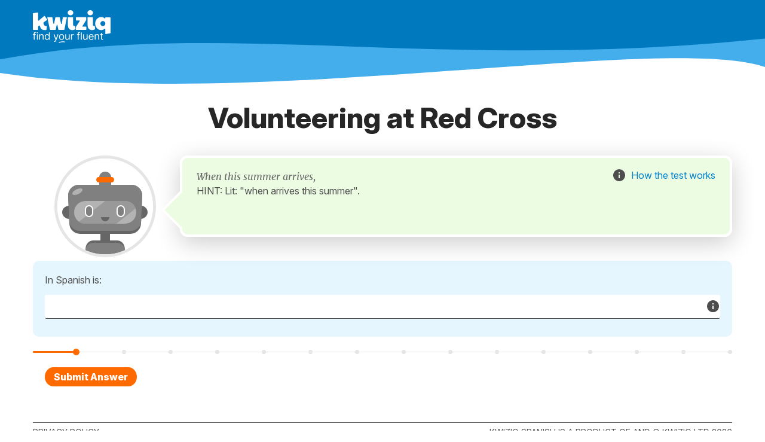

--- FILE ---
content_type: text/css
request_url: https://cdnes.kwiziq.com/css/dist/CssLiteSite.883af799.css
body_size: 118333
content:
.pell{border:1px solid hsla(0,0%,4%,.1)}.pell,.pell-content{box-sizing:border-box}.pell-content{height:300px;outline:0;overflow-y:auto;padding:10px}.pell-actionbar{background-color:#fff;border-bottom:1px solid hsla(0,0%,4%,.1)}.pell-button{background-color:transparent;border:none;cursor:pointer;height:30px;outline:0;width:30px;vertical-align:bottom}.pell-button-selected{background-color:#f0f0f0}.tooltipster-default{border-radius:5px;border:2px solid #000;background:#4c4c4c;color:#fff}.tooltipster-default .tooltipster-content{font-family:Arial,sans-serif;font-size:14px;line-height:16px;padding:8px 10px;overflow:hidden}.tooltipster-icon{cursor:help;margin-left:4px}.tooltipster-base{padding:0;font-size:0;line-height:0;position:absolute;left:0;top:0;z-index:9999999;pointer-events:none;width:auto;overflow:visible}.tooltipster-base .tooltipster-content{overflow:hidden}.tooltipster-arrow{display:block;text-align:center;width:100%;height:100%;position:absolute;top:0;left:0;z-index:-1}.tooltipster-arrow span,.tooltipster-arrow-border{display:block;width:0;height:0;position:absolute}.tooltipster-arrow-top span,.tooltipster-arrow-top-left span,.tooltipster-arrow-top-right span{border-left:8px solid transparent!important;border-right:8px solid transparent!important;border-top:8px solid;bottom:-7px}.tooltipster-arrow-top .tooltipster-arrow-border,.tooltipster-arrow-top-left .tooltipster-arrow-border,.tooltipster-arrow-top-right .tooltipster-arrow-border{border-left:9px solid transparent!important;border-right:9px solid transparent!important;border-top:9px solid;bottom:-7px}.tooltipster-arrow-bottom span,.tooltipster-arrow-bottom-left span,.tooltipster-arrow-bottom-right span{border-left:8px solid transparent!important;border-right:8px solid transparent!important;border-bottom:8px solid;top:-7px}.tooltipster-arrow-bottom .tooltipster-arrow-border,.tooltipster-arrow-bottom-left .tooltipster-arrow-border,.tooltipster-arrow-bottom-right .tooltipster-arrow-border{border-left:9px solid transparent!important;border-right:9px solid transparent!important;border-bottom:9px solid;top:-7px}.tooltipster-arrow-bottom .tooltipster-arrow-border,.tooltipster-arrow-bottom span,.tooltipster-arrow-top .tooltipster-arrow-border,.tooltipster-arrow-top span{left:0;right:0;margin:0 auto}.tooltipster-arrow-bottom-left span,.tooltipster-arrow-top-left span{left:6px}.tooltipster-arrow-bottom-left .tooltipster-arrow-border,.tooltipster-arrow-top-left .tooltipster-arrow-border{left:5px}.tooltipster-arrow-bottom-right span,.tooltipster-arrow-top-right span{right:6px}.tooltipster-arrow-bottom-right .tooltipster-arrow-border,.tooltipster-arrow-top-right .tooltipster-arrow-border{right:5px}.tooltipster-arrow-left .tooltipster-arrow-border,.tooltipster-arrow-left span{border-top:8px solid transparent!important;border-bottom:8px solid transparent!important;border-left:8px solid;top:50%;margin-top:-7px;right:-7px}.tooltipster-arrow-left .tooltipster-arrow-border{border-top:9px solid transparent!important;border-bottom:9px solid transparent!important;border-left:9px solid;margin-top:-8px}.tooltipster-arrow-right .tooltipster-arrow-border,.tooltipster-arrow-right span{border-top:8px solid transparent!important;border-bottom:8px solid transparent!important;border-right:8px solid;top:50%;margin-top:-7px;left:-7px}.tooltipster-arrow-right .tooltipster-arrow-border{border-top:9px solid transparent!important;border-bottom:9px solid transparent!important;border-right:9px solid;margin-top:-8px}.tooltipster-fade{opacity:0;-webkit-transition-property:opacity;-moz-transition-property:opacity;-o-transition-property:opacity;-ms-transition-property:opacity;transition-property:opacity}.tooltipster-fade-show{opacity:1}.tooltipster-grow{-webkit-transform:scale(0,0);-moz-transform:scale(0,0);-o-transform:scale(0,0);-ms-transform:scale(0,0);transform:scale(0,0);-webkit-transition-property:-webkit-transform;-moz-transition-property:-moz-transform;-o-transition-property:-o-transform;-ms-transition-property:-ms-transform;transition-property:transform;-webkit-backface-visibility:hidden}.tooltipster-grow-show{-webkit-transform:scale(1,1);-moz-transform:scale(1,1);-o-transform:scale(1,1);-ms-transform:scale(1,1);transform:scale(1,1);-webkit-transition-timing-function:cubic-bezier(.175,.885,.32,1.15);-moz-transition-timing-function:cubic-bezier(.175,.885,.32,1.15);-ms-transition-timing-function:cubic-bezier(.175,.885,.32,1.15);-o-transition-timing-function:cubic-bezier(.175,.885,.32,1.15);transition-timing-function:cubic-bezier(.175,.885,.32,1.15)}.tooltipster-swing{opacity:0;-webkit-transform:rotateZ(4deg);-moz-transform:rotateZ(4deg);-o-transform:rotateZ(4deg);-ms-transform:rotateZ(4deg);transform:rotateZ(4deg);-webkit-transition-property:-webkit-transform,opacity;-moz-transition-property:-moz-transform;-o-transition-property:-o-transform;-ms-transition-property:-ms-transform;transition-property:transform}.tooltipster-swing-show{opacity:1;-webkit-transform:rotateZ(0);-moz-transform:rotateZ(0);-o-transform:rotateZ(0);-ms-transform:rotateZ(0);transform:rotateZ(0);-webkit-transition-timing-function:cubic-bezier(.23,.635,.495,2.4);-moz-transition-timing-function:cubic-bezier(.23,.635,.495,2.4);-ms-transition-timing-function:cubic-bezier(.23,.635,.495,2.4);-o-transition-timing-function:cubic-bezier(.23,.635,.495,2.4);transition-timing-function:cubic-bezier(.23,.635,.495,2.4)}.tooltipster-fall{top:0;-webkit-transition-property:top;-moz-transition-property:top;-o-transition-property:top;-ms-transition-property:top;transition-property:top;-webkit-transition-timing-function:cubic-bezier(.175,.885,.32,1.15);-moz-transition-timing-function:cubic-bezier(.175,.885,.32,1.15);-ms-transition-timing-function:cubic-bezier(.175,.885,.32,1.15);-o-transition-timing-function:cubic-bezier(.175,.885,.32,1.15);transition-timing-function:cubic-bezier(.175,.885,.32,1.15)}.tooltipster-fall.tooltipster-dying{-webkit-transition-property:all;-moz-transition-property:all;-o-transition-property:all;-ms-transition-property:all;transition-property:all;top:0!important;opacity:0}.tooltipster-slide{left:-40px;-webkit-transition-property:left;-moz-transition-property:left;-o-transition-property:left;-ms-transition-property:left;transition-property:left;-webkit-transition-timing-function:cubic-bezier(.175,.885,.32,1.15);-moz-transition-timing-function:cubic-bezier(.175,.885,.32,1.15);-ms-transition-timing-function:cubic-bezier(.175,.885,.32,1.15);-o-transition-timing-function:cubic-bezier(.175,.885,.32,1.15);transition-timing-function:cubic-bezier(.175,.885,.32,1.15)}.tooltipster-slide.tooltipster-dying{-webkit-transition-property:all;-moz-transition-property:all;-o-transition-property:all;-ms-transition-property:all;transition-property:all;left:0!important;opacity:0}.tooltipster-content-changing{opacity:.5;-webkit-transform:scale(1.1,1.1);-moz-transform:scale(1.1,1.1);-o-transform:scale(1.1,1.1);-ms-transform:scale(1.1,1.1);transform:scale(1.1,1.1)}article,aside,details,figcaption,figure,footer,header,hgroup,nav,section{display:block}audio,canvas,video{display:inline-block}audio:not([controls]){display:none}a:focus{outline:#333 dotted thin;outline:-webkit-focus-ring-color auto 5px;outline-offset:-2px}a:active,a:hover{outline:0}sub,sup{position:relative;vertical-align:baseline;font-size:75%;line-height:0}sup{top:-.5em}sub{bottom:-.25em}img{max-width:100%;height:auto;border:0;vertical-align:middle;-ms-interpolation-mode:bicubic}#map_canvas img,.google-maps img{max-width:none}button,input,select,textarea{margin:0;vertical-align:middle;font-size:100%}button::-moz-focus-inner,input::-moz-focus-inner{padding:0;border:0}button,html input[type=button],input[type=reset],input[type=submit]{cursor:pointer;-webkit-appearance:button}button,input[type=button],input[type=checkbox],input[type=radio],input[type=reset],input[type=submit],label,select{cursor:pointer}input[type=search]{box-sizing:content-box;-webkit-appearance:textfield}input[type=search]::-webkit-search-cancel-button,input[type=search]::-webkit-search-decoration{-webkit-appearance:none}@media print{*{background:rgba(0,0,0,0)!important;box-shadow:none!important;text-shadow:none!important;color:#000!important}a,a:visited{text-decoration:underline}a[href]::after{content:" (" attr(href) ")"}abbr[title]::after{content:" (" attr(title) ")"}.ir a::after,a[href^="#"]::after,a[href^="javascript:"]::after{content:""}blockquote,pre{border:1px solid #999;page-break-inside:avoid}thead{display:table-header-group}img,tr{page-break-inside:avoid}img{max-width:100%!important}@page{margin:.5cm}h2,h3,p{orphans:3;widows:3}h2,h3{page-break-after:avoid}}body{margin:0;font-family:Inter,"Franklin Gothic","Helvetica Neue",Helvetica,Arial,sans-serif}a{text-decoration:none;color:#0081cc}a:focus,a:hover{text-decoration:underline;color:#0081cc}.img-rounded{border-radius:6px}.img-polaroid{padding:4px;background-color:#fff;border:1px solid rgba(0,0,0,.2);box-shadow:0 1px 3px rgba(0,0,0,.1)}.img-circle{border-radius:500px}.row{margin-left:-20px}.row::after,.row::before{display:table;content:"";line-height:0}.row::after{clear:both}[class*=span]{float:left;min-height:1px;margin-left:20px}.container,.navbar-fixed-bottom .container,.navbar-fixed-top .container,.navbar-static-top .container{width:940px}.span1{width:60px}.span2{width:140px}.span3{width:220px}.span4{width:300px}.span5{width:380px}.span6{width:460px}.span7{width:540px}.span8{width:620px}.span9{width:700px}.span10{width:780px}.span11{width:860px}.span12{width:940px}.offset1{margin-left:100px}.offset2{margin-left:180px}.offset3{margin-left:260px}.offset4{margin-left:340px}.offset5{margin-left:420px}.offset6{margin-left:500px}.offset7{margin-left:580px}.offset8{margin-left:660px}.offset9{margin-left:740px}.offset10{margin-left:820px}.offset11{margin-left:900px}.offset12{margin-left:980px}.row-fluid{width:100%}.row-fluid::after,.row-fluid::before{display:table;content:"";line-height:0}.row-fluid::after{clear:both}.row-fluid [class*=span]{display:block;min-height:36px;width:100%;box-sizing:border-box;float:left;margin-left:2.1276595745%}.row-fluid [class*=span]:first-child{margin-left:0}.row-fluid .controls-row [class*=span]+[class*=span]{margin-left:2.1276595745%}.row-fluid .span1{width:6.3829787234%}.row-fluid .span2{width:14.8936170213%}.row-fluid .span3{width:23.4042553191%}.row-fluid .span4{width:31.914893617%}.row-fluid .span5{width:40.4255319149%}.row-fluid .span6{width:48.9361702128%}.row-fluid .span7{width:57.4468085106%}.row-fluid .span8{width:65.9574468085%}.row-fluid .span9{width:74.4680851064%}.row-fluid .span10{width:82.9787234043%}.row-fluid .span11{width:91.4893617021%}.row-fluid .span12{width:100%}.row-fluid .offset1{margin-left:10.6382978723%}.row-fluid .offset1:first-child{margin-left:8.5106382979%}.row-fluid .offset2{margin-left:19.1489361702%}.row-fluid .offset2:first-child{margin-left:17.0212765957%}.row-fluid .offset3{margin-left:27.6595744681%}.row-fluid .offset3:first-child{margin-left:25.5319148936%}.row-fluid .offset4{margin-left:36.170212766%}.row-fluid .offset4:first-child{margin-left:34.0425531915%}.row-fluid .offset5{margin-left:44.6808510638%}.row-fluid .offset5:first-child{margin-left:42.5531914894%}.row-fluid .offset6{margin-left:53.1914893617%}.row-fluid .offset6:first-child{margin-left:51.0638297872%}.row-fluid .offset7{margin-left:61.7021276596%}.row-fluid .offset7:first-child{margin-left:59.5744680851%}.row-fluid .offset8{margin-left:70.2127659574%}.row-fluid .offset8:first-child{margin-left:68.085106383%}.row-fluid .offset9{margin-left:78.7234042553%}.row-fluid .offset9:first-child{margin-left:76.5957446809%}.row-fluid .offset10{margin-left:87.2340425532%}.row-fluid .offset10:first-child{margin-left:85.1063829787%}.row-fluid .offset11{margin-left:95.7446808511%}.row-fluid .offset11:first-child{margin-left:93.6170212766%}.row-fluid .offset12{margin-left:104.2553191489%}.row-fluid .offset12:first-child{margin-left:102.1276595745%}.row-fluid [class*=span].hide,[class*=span].hide{display:none}.row-fluid [class*=span].pull-right,[class*=span].pull-right{float:right}.container{margin-right:auto;margin-left:auto}.container::after,.container::before{display:table;content:"";line-height:0}.container::after{clear:both}.container-fluid{padding-right:20px;padding-left:20px}.container-fluid::after,.container-fluid::before{display:table;content:"";line-height:0}.container-fluid::after{clear:both}p{margin:0 0 13px}.lead{margin-bottom:26px;font-weight:200;font-size:24px;line-height:39px}small{font-size:85%}strong{font-weight:700}em{font-style:italic}cite{font-style:normal}.muted{color:#999}a.muted:focus,a.muted:hover{color:gray}.text-warning{color:#c09853}a.text-warning:focus,a.text-warning:hover{color:#a47e3c}.text-error{color:#b94a48}a.text-error:focus,a.text-error:hover{color:#953b39}.text-info{color:#3a87ad}a.text-info:focus,a.text-info:hover{color:#2d6987}.text-success{color:#468847}a.text-success:focus,a.text-success:hover{color:#356635}.text-left{text-align:left}.text-right{text-align:right}.text-center{text-align:center}h1,h2,h3,h4,h5,h6{margin:13px 0;color:#262626;text-rendering:optimizelegibility}h1 small,h2 small,h3 small,h4 small,h5 small,h6 small{color:#999;font-weight:400;line-height:1}h1 small{font-size:28px}h2 small{font-size:20px}h3 small,h4 small{font-size:16px}.page-header{margin:26px 0 39px;padding-bottom:12px;border-bottom:1px solid #e5e5e5}ol,ul{margin:0 0 13px 25px;padding:0}ol ol,ol ul,ul ol,ul ul{margin-bottom:0}li{line-height:26px}ol.inline,ol.unstyled,ul.inline,ul.unstyled{margin-left:0;list-style:none}ol.inline>li,ul.inline>li{display:inline-block;padding-right:5px;padding-left:5px}dl{margin-bottom:26px}dd,dt{line-height:26px}dt{font-weight:700}dd{margin-left:13px}.dl-horizontal::after,.dl-horizontal::before{display:table;content:"";line-height:0}.dl-horizontal::after{clear:both}.dl-horizontal dt{float:left;clear:left;width:160px;text-align:right;overflow:hidden;text-overflow:ellipsis;white-space:nowrap}.dl-horizontal dd{margin-left:180px}hr{border-top:1px solid;border-top-color:var(--border-top-color);border-bottom-color:var(--border-bottom-color)}:root .theme--light hr{--border-top-color:#e5e5e5;--border-bottom-color:#e5e5e5;--border-color:#e5e5e5}:root .theme--dark hr{--border-top-color:#595959;--border-bottom-color:#595959;--border-color:#595959}abbr[data-original-title],abbr[title]{border-bottom:1px dotted #999;cursor:help}abbr.initialism{text-transform:uppercase;font-size:90%}blockquote{margin:0 0 26px;padding:0 0 0 15px;border-left:5px solid #e5e5e5}blockquote p{margin-bottom:0;font-weight:300;font-size:20px;line-height:1.25}blockquote small{display:block;color:#999;line-height:26px}blockquote small:before{content:"— "}blockquote.pull-right{float:right;padding-right:15px;padding-left:0;border-right:5px solid #e5e5e5;border-left:0}blockquote.pull-right p,blockquote.pull-right small{text-align:right}blockquote.pull-right small::before{content:""}blockquote.pull-right small::after{content:" —"}blockquote::after,blockquote::before,q::after,q::before{content:""}address{display:block;margin-bottom:26px;font-style:normal;line-height:26px}code,pre{padding:0 3px 2px;color:#4d4d4d;font-size:14px;font-family:Monaco,Menlo,Consolas,"Courier New",monospace;border-radius:3px}code{padding:2px 4px;background-color:#f7f7f9;border:1px solid #e1e1e8;white-space:nowrap;color:#d14}pre{display:block;margin:0 0 13px;padding:12.5px;background-color:#f5f5f5;border:1px solid rgba(0,0,0,.15);white-space:pre;white-space:pre-wrap;word-wrap:break-word;word-break:break-all;font-size:15px;line-height:26px;border-radius:4px}pre.prettyprint{margin-bottom:26px}pre code{padding:0;background-color:rgba(0,0,0,0);border:0;white-space:pre;white-space:pre-wrap;color:inherit}.pre-scrollable{overflow-y:scroll;max-height:340px}fieldset{margin:0;padding:0;border:0}legend{display:block;width:100%;margin-bottom:26px;padding:0;border:0;border-bottom:1px solid #e5e5e5;color:#4d4d4d;font-size:24px;line-height:52px}legend small{color:#999;font-size:19.5px}button,input,label,select,textarea{font-weight:400;line-height:26px;font-size:16px}button,input,select,textarea{font-family:Inter,"Franklin Gothic","Helvetica Neue",Helvetica,Arial,sans-serif}label{display:block;margin-bottom:0;padding-bottom:5px}.uneditable-input,input[type=color],input[type=date],input[type=datetime-local],input[type=datetime],input[type=email],input[type=month],input[type=number],input[type=password],input[type=search],input[type=tel],input[type=text],input[type=time],input[type=url],input[type=week],select,textarea{display:inline-block;height:26px;margin-bottom:13px;padding:4px 6px;vertical-align:middle;color:#595959;font-size:16px;line-height:26px;border-radius:3px}.uneditable-input,input,textarea{width:206px;margin-left:0}textarea{overflow:auto;height:auto;padding:10px 14px}.uneditable-input,input[type=color],input[type=date],input[type=datetime-local],input[type=datetime],input[type=email],input[type=month],input[type=number],input[type=password],input[type=search],input[type=tel],input[type=text],input[type=time],input[type=url],input[type=week],textarea{background-color:#fff;border:1px solid #4d4d4d;box-shadow:inset 0 1px 1px rgba(0,0,0,.075);transition:border .2s linear,box-shadow .2s linear}.uneditable-input:focus,input[type=color]:focus,input[type=date]:focus,input[type=datetime-local]:focus,input[type=datetime]:focus,input[type=email]:focus,input[type=month]:focus,input[type=number]:focus,input[type=password]:focus,input[type=search]:focus,input[type=tel]:focus,input[type=text]:focus,input[type=time]:focus,input[type=url]:focus,input[type=week]:focus,textarea:focus{border-color:rgba(82,168,236,.8);outline:0;box-shadow:inset 0 1px 1px rgba(0,0,0,.075),0 0 8px rgba(82,168,236,.6)}input[type=checkbox],input[type=radio]{margin:4px 0 0}input[type=button],input[type=checkbox],input[type=file],input[type=image],input[type=radio],input[type=reset],input[type=submit]{width:auto}input[type=file],select{height:36px;line-height:36px}select{width:220px;background-color:#fff;border:1px solid #4d4d4d}select[multiple],select[size]{height:auto}input[type=checkbox]:focus,input[type=file]:focus,input[type=radio]:focus,select:focus{outline:#333 dotted thin;outline:-webkit-focus-ring-color auto 5px;outline-offset:-2px}.uneditable-input,.uneditable-textarea{background-color:#fcfcfc;border-color:#4d4d4d;color:#999;cursor:not-allowed;box-shadow:inset 0 1px 2px rgba(0,0,0,.025)}.uneditable-input{overflow:hidden;white-space:nowrap}.uneditable-textarea{width:auto;height:auto}input:-moz-placeholder,textarea:-moz-placeholder{color:#999}input:-ms-input-placeholder,textarea:-ms-input-placeholder{color:#999}input::-webkit-input-placeholder,textarea::-webkit-input-placeholder{color:#999}.checkbox,.radio{min-height:26px;padding-left:20px}.checkbox input[type=checkbox],.radio input[type=radio]{float:left;margin-left:-20px}.controls>.checkbox:first-child,.controls>.radio:first-child{padding-top:5px}.checkbox.inline,.radio.inline{display:inline-block;margin-bottom:0;padding-top:5px;vertical-align:middle}.checkbox.inline+.checkbox.inline,.radio.inline+.radio.inline{margin-left:10px}.input-mini{width:60px}.input-small{width:90px}.input-medium{width:150px}.input-large{width:210px}.input-xlarge{width:270px}.input-xxlarge{width:530px}.row-fluid .uneditable-input[class*=span],.row-fluid input[class*=span],.row-fluid select[class*=span],.row-fluid textarea[class*=span],.uneditable-input[class*=span],input[class*=span],select[class*=span],textarea[class*=span]{float:none;margin-left:0}.input-append .uneditable-input[class*=span],.input-append input[class*=span],.input-prepend .uneditable-input[class*=span],.input-prepend input[class*=span],.row-fluid .input-append [class*=span],.row-fluid .input-prepend [class*=span],.row-fluid .uneditable-input[class*=span],.row-fluid input[class*=span],.row-fluid select[class*=span],.row-fluid textarea[class*=span]{display:inline-block}.controls-row [class*=span]+[class*=span]{margin-left:20px}.uneditable-input.span1,input.span1,textarea.span1{width:46px}.uneditable-input.span2,input.span2,textarea.span2{width:126px}.uneditable-input.span3,input.span3,textarea.span3{width:206px}.uneditable-input.span4,input.span4,textarea.span4{width:286px}.uneditable-input.span5,input.span5,textarea.span5{width:366px}.uneditable-input.span6,input.span6,textarea.span6{width:446px}.uneditable-input.span7,input.span7,textarea.span7{width:526px}.uneditable-input.span8,input.span8,textarea.span8{width:606px}.uneditable-input.span9,input.span9,textarea.span9{width:686px}.uneditable-input.span10,input.span10,textarea.span10{width:766px}.uneditable-input.span11,input.span11,textarea.span11{width:846px}.uneditable-input.span12,input.span12,textarea.span12{width:926px}.controls-row::after,.controls-row::before{display:table;content:"";line-height:0}.controls-row::after{clear:both}.controls-row [class*=span],.row-fluid .controls-row [class*=span]{float:left}.controls-row .checkbox[class*=span],.controls-row .radio[class*=span]{padding-top:5px}input[disabled],input[readonly],select[disabled],select[readonly],textarea[disabled],textarea[readonly]{background-color:#e5e5e5;cursor:not-allowed}input[type=checkbox][disabled],input[type=checkbox][readonly],input[type=radio][disabled],input[type=radio][readonly]{background-color:rgba(0,0,0,0)}.control-group.warning .checkbox,.control-group.warning .control-label,.control-group.warning .help-block,.control-group.warning .help-inline,.control-group.warning .radio,.control-group.warning input,.control-group.warning select,.control-group.warning textarea{color:#c09853}.control-group.warning input,.control-group.warning select,.control-group.warning textarea{border-color:#c09853;box-shadow:inset 0 1px 1px rgba(0,0,0,.075)}.control-group.warning input:focus,.control-group.warning select:focus,.control-group.warning textarea:focus{border-color:#a47e3c;box-shadow:inset 0 1px 1px rgba(0,0,0,.075),0 0 6px #dbc59e}.control-group.warning .input-append .add-on,.control-group.warning .input-prepend .add-on{background-color:#fcf8e3;border-color:#c09853;color:#c09853}.control-group.error .checkbox,.control-group.error .control-label,.control-group.error .help-block,.control-group.error .help-inline,.control-group.error .radio,.control-group.error input,.control-group.error select,.control-group.error textarea{color:#b94a48}.control-group.error input,.control-group.error select,.control-group.error textarea{border-color:#b94a48;box-shadow:inset 0 1px 1px rgba(0,0,0,.075)}.control-group.error input:focus,.control-group.error select:focus,.control-group.error textarea:focus{border-color:#953b39;box-shadow:inset 0 1px 1px rgba(0,0,0,.075),0 0 6px #d59392}.control-group.error .input-append .add-on,.control-group.error .input-prepend .add-on{background-color:#f2dede;border-color:#b94a48;color:#b94a48}.control-group.success .checkbox,.control-group.success .control-label,.control-group.success .help-block,.control-group.success .help-inline,.control-group.success .radio,.control-group.success input,.control-group.success select,.control-group.success textarea{color:#468847}.control-group.success input,.control-group.success select,.control-group.success textarea{border-color:#468847;box-shadow:inset 0 1px 1px rgba(0,0,0,.075)}.control-group.success input:focus,.control-group.success select:focus,.control-group.success textarea:focus{border-color:#356635;box-shadow:inset 0 1px 1px rgba(0,0,0,.075),0 0 6px #7aba7b}.control-group.success .input-append .add-on,.control-group.success .input-prepend .add-on{background-color:#dff0d8;border-color:#468847;color:#468847}.control-group.info .checkbox,.control-group.info .control-label,.control-group.info .help-block,.control-group.info .help-inline,.control-group.info .radio,.control-group.info input,.control-group.info select,.control-group.info textarea{color:#3a87ad}.control-group.info input,.control-group.info select,.control-group.info textarea{border-color:#3a87ad;box-shadow:inset 0 1px 1px rgba(0,0,0,.075)}.control-group.info input:focus,.control-group.info select:focus,.control-group.info textarea:focus{border-color:#2d6987;box-shadow:inset 0 1px 1px rgba(0,0,0,.075),0 0 6px #7ab5d3}.control-group.info .input-append .add-on,.control-group.info .input-prepend .add-on{background-color:#d9edf7;border-color:#3a87ad;color:#3a87ad}input:focus:invalid,select:focus:invalid,textarea:focus:invalid{border-color:#ee5f5b;color:#b94a48}input:focus:invalid:focus,select:focus:invalid:focus,textarea:focus:invalid:focus{box-shadow:0 0 6px #f8b9b7}.form-actions{border-top:1px solid #e5e5e5}.form-actions::after,.form-actions::before{display:table;content:"";line-height:0}.form-actions::after{clear:both}.help-block,.help-inline{color:#737373}.help-block{display:block;margin-bottom:13px}.help-inline{display:inline-block;padding-left:5px;vertical-align:middle}.input-append,.input-prepend{display:inline-block;margin-bottom:13px;vertical-align:middle;white-space:nowrap;font-size:0}.input-append .dropdown-menu,.input-append .popover,.input-append .uneditable-input,.input-append input,.input-append select,.input-prepend .dropdown-menu,.input-prepend .popover,.input-prepend .uneditable-input,.input-prepend input,.input-prepend select{font-size:16px}.input-append .uneditable-input,.input-append input,.input-append select,.input-prepend .uneditable-input,.input-prepend input,.input-prepend select{position:relative;margin-bottom:0;vertical-align:top;border-radius:0 3px 3px 0}.input-append .uneditable-input:focus,.input-append input:focus,.input-append select:focus,.input-prepend .uneditable-input:focus,.input-prepend input:focus,.input-prepend select:focus{z-index:2}.input-append .add-on,.input-prepend .add-on{display:inline-block;min-width:16px;width:auto;height:26px;padding:4px 5px;background-color:#e5e5e5;border:1px solid #ccc;text-align:center;text-shadow:0 1px 0 #fff;font-weight:400;font-size:16px;line-height:26px}.input-append .add-on,.input-append .btn,.input-append .btn-group>.dropdown-toggle,.input-prepend .add-on,.input-prepend .btn,.input-prepend .btn-group>.dropdown-toggle{vertical-align:top}.input-append .active,.input-prepend .active{background-color:#cdff38;border-color:#769e00}.input-prepend .add-on,.input-prepend .btn{margin-right:-1px}.input-append .add-on,.input-append .btn,.input-append .btn-group{margin-left:-1px}.input-prepend.input-append .add-on:first-child,.input-prepend.input-append .btn:first-child{margin-right:-1px}.input-prepend.input-append .add-on:last-child,.input-prepend.input-append .btn:last-child{margin-left:-1px}.input-prepend.input-append .btn-group:first-child{margin-left:0}input.search-query{margin-bottom:0;padding-right:14px;padding-left:14px}.form-horizontal .help-inline,.form-horizontal .input-append,.form-horizontal .input-prepend,.form-horizontal .uneditable-input,.form-horizontal input,.form-horizontal select,.form-horizontal textarea,.form-inline .help-inline,.form-inline .input-append,.form-inline .input-prepend,.form-inline .uneditable-input,.form-inline input,.form-inline select,.form-inline textarea,.form-search .help-inline,.form-search .input-append,.form-search .input-prepend,.form-search .uneditable-input,.form-search input,.form-search select,.form-search textarea{display:inline-block;margin-bottom:0;vertical-align:middle}.form-horizontal .hide,.form-inline .hide,.form-search .hide{display:none}.form-inline .btn-group,.form-inline label,.form-search .btn-group,.form-search label{display:inline-block}.form-inline .input-append,.form-inline .input-prepend,.form-search .input-append,.form-search .input-prepend{margin-bottom:0}.form-inline .checkbox,.form-inline .radio,.form-search .checkbox,.form-search .radio{margin-bottom:0;padding-left:0;vertical-align:middle}.form-inline .checkbox input[type=checkbox],.form-inline .radio input[type=radio],.form-search .checkbox input[type=checkbox],.form-search .radio input[type=radio]{float:left;margin-right:3px;margin-left:0}.control-group{margin-bottom:13px}legend+.control-group{margin-top:26px;-webkit-margin-top-collapse:separate}.form-horizontal .control-group{margin-bottom:26px}.form-horizontal .control-group::after,.form-horizontal .control-group::before{display:table;content:"";line-height:0}.form-horizontal .control-group::after{clear:both}.form-horizontal .control-label{float:left;width:160px;padding-top:5px;text-align:right}.form-horizontal .controls{margin-left:180px}.form-horizontal .help-block{margin-bottom:0}.form-horizontal .input-append+.help-block,.form-horizontal .input-prepend+.help-block,.form-horizontal .uneditable-input+.help-block,.form-horizontal input+.help-block,.form-horizontal select+.help-block,.form-horizontal textarea+.help-block{margin-top:13px}.form-horizontal .form-actions{padding-left:180px}table{max-width:100%;background-color:rgba(0,0,0,0);border-spacing:0;border-collapse:collapse}.table{width:100%}.table td,.table th{border-top:1px solid #ddd;vertical-align:top;text-align:left;line-height:26px}.table th{font-weight:700}.table caption+thead tr:first-child td,.table caption+thead tr:first-child th,.table colgroup+thead tr:first-child td,.table colgroup+thead tr:first-child th,.table thead:first-child tr:first-child td,.table thead:first-child tr:first-child th{border-top:0}.table tbody+tbody{border-top:2px solid #ddd}.table .table{background-color:#fff}.table-condensed td,.table-condensed th{padding:4px 5px}.table-bordered{border:1px solid #ddd;border-collapse:separate;border-left:0;border-radius:4px}.table-bordered td,.table-bordered th{border-left:1px solid #ddd}.table-bordered caption+tbody tr:first-child td,.table-bordered caption+tbody tr:first-child th,.table-bordered caption+thead tr:first-child th,.table-bordered colgroup+tbody tr:first-child td,.table-bordered colgroup+tbody tr:first-child th,.table-bordered colgroup+thead tr:first-child th,.table-bordered tbody:first-child tr:first-child td,.table-bordered tbody:first-child tr:first-child th,.table-bordered thead:first-child tr:first-child th{border-top:0}.table-bordered tbody:first-child tr:first-child>td:first-child,.table-bordered tbody:first-child tr:first-child>th:first-child,.table-bordered thead:first-child tr:first-child>th:first-child{border-top-left-radius:4px}.table-bordered tbody:first-child tr:first-child>td:last-child,.table-bordered tbody:first-child tr:first-child>th:last-child,.table-bordered thead:first-child tr:first-child>th:last-child{border-top-right-radius:4px}.table-bordered tbody:last-child tr:last-child>td:first-child,.table-bordered tbody:last-child tr:last-child>th:first-child,.table-bordered tfoot:last-child tr:last-child>td:first-child,.table-bordered tfoot:last-child tr:last-child>th:first-child,.table-bordered thead:last-child tr:last-child>th:first-child{border-bottom-left-radius:4px}.table-bordered tbody:last-child tr:last-child>td:last-child,.table-bordered tbody:last-child tr:last-child>th:last-child,.table-bordered tfoot:last-child tr:last-child>td:last-child,.table-bordered tfoot:last-child tr:last-child>th:last-child,.table-bordered thead:last-child tr:last-child>th:last-child{border-bottom-right-radius:4px}.table-bordered tfoot+tbody:last-child tr:last-child td:first-child{border-bottom-left-radius:0}.table-bordered tfoot+tbody:last-child tr:last-child td:last-child{border-bottom-right-radius:0}.table-bordered caption+tbody tr:first-child td:first-child,.table-bordered caption+thead tr:first-child th:first-child,.table-bordered colgroup+tbody tr:first-child td:first-child,.table-bordered colgroup+thead tr:first-child th:first-child{border-top-left-radius:4px}.table-bordered caption+tbody tr:first-child td:last-child,.table-bordered caption+thead tr:first-child th:last-child,.table-bordered colgroup+tbody tr:first-child td:last-child,.table-bordered colgroup+thead tr:first-child th:last-child{border-top-right-radius:4px}.table-striped tbody>tr:nth-child(odd)>td,.table-striped tbody>tr:nth-child(odd)>th{background-color:var(--background-color)}:root .theme--light .table-striped tbody>tr:nth-child(odd)>td,:root .theme--light .table-striped tbody>tr:nth-child(odd)>th{--background-color:#f9f9f9}:root .theme--dark .table-striped tbody>tr:nth-child(odd)>td,:root .theme--dark .table-striped tbody>tr:nth-child(odd)>th{--background-color:#323232}.table-hover tbody tr:hover>td,.table-hover tbody tr:hover>th{background-color:#f5f5f5}.row-fluid table td[class*=span],.row-fluid table th[class*=span],table td[class*=span],table th[class*=span]{display:table-cell;float:none;margin-left:0}.table td.span1,.table th.span1{float:none;width:44px;margin-left:0}.table td.span2,.table th.span2{float:none;width:124px;margin-left:0}.table td.span3,.table th.span3{float:none;width:204px;margin-left:0}.table td.span4,.table th.span4{float:none;width:284px;margin-left:0}.table td.span5,.table th.span5{float:none;width:364px;margin-left:0}.table td.span6,.table th.span6{float:none;width:444px;margin-left:0}.table td.span7,.table th.span7{float:none;width:524px;margin-left:0}.table td.span8,.table th.span8{float:none;width:604px;margin-left:0}.table td.span9,.table th.span9{float:none;width:684px;margin-left:0}.table td.span10,.table th.span10{float:none;width:764px;margin-left:0}.table td.span11,.table th.span11{float:none;width:844px;margin-left:0}.table td.span12,.table th.span12{float:none;width:924px;margin-left:0}.table tbody tr.success>td,.table tbody tr>td.success{background-color:#dff0d8}.table tbody tr.error>td,.table tbody tr>td.error{background-color:#f2dede}.table tbody tr.warning>td,.table tbody tr>td.warning{background-color:#fcf8e3}.table tbody tr.info>td,.table tbody tr>td.info{background-color:#d9edf7}.table-hover tbody tr.success:hover>td{background-color:#d0e9c6}.table-hover tbody tr.error:hover>td{background-color:#ebcccc}.table-hover tbody tr.warning:hover>td{background-color:#faf2cc}.table-hover tbody tr.info:hover>td{background-color:#c4e3f3}.dropdown,.dropup{position:relative}.dropdown-toggle:active,.open .dropdown-toggle{outline:0}.caret{display:inline-block;width:0;height:0;border-top:4px solid #000;border-right:4px solid transparent;border-left:4px solid transparent;content:"";vertical-align:top}.dropdown .caret{margin-top:8px;margin-left:2px}.dropdown-menu{position:absolute;top:100%;left:0;z-index:1000;display:none;float:left;min-width:160px;margin:2px 0 0;padding:5px 0;background-color:#fff;-webkit-background-clip:padding-box;-moz-background-clip:padding;background-clip:padding-box;list-style:none;box-shadow:0 5px 10px rgba(0,0,0,.2)}.dropdown-menu.pull-right{right:0;left:auto}.dropdown-menu .divider{overflow:hidden;height:1px;margin:12px 1px;background-color:#e5e5e5;border-bottom:1px solid #fff}.dropdown-menu>li>a{display:block;clear:both;white-space:nowrap;font-weight:400;line-height:26px}.dropdown-menu>li>a:focus,.dropdown-menu>li>a:hover,.dropdown-submenu:focus>a,.dropdown-submenu:hover>a{text-decoration:none;color:#fff;background-color:#007bc2;background-image:linear-gradient(to bottom,#0081cc,#0071b3);background-repeat:repeat-x}.dropdown-menu>.active>a,.dropdown-menu>.active>a:focus,.dropdown-menu>.active>a:hover{outline:0;text-decoration:none;color:#fff;background-color:#007bc2;background-image:linear-gradient(to bottom,#0081cc,#0071b3);background-repeat:repeat-x}.dropdown-menu>.disabled>a,.dropdown-menu>.disabled>a:focus,.dropdown-menu>.disabled>a:hover{color:#999}.dropdown-menu>.disabled>a:focus,.dropdown-menu>.disabled>a:hover{background-color:rgba(0,0,0,0);background-image:none;text-decoration:none;cursor:default}.open>.dropdown-menu{display:block}.dropdown-backdrop{position:fixed;top:0;right:0;bottom:0;left:0;z-index:990}.pull-right>.dropdown-menu{right:0;left:auto}.dropup .caret,.navbar-fixed-bottom .dropdown .caret{border-top:0;border-bottom:4px solid #000;content:""}.dropup .dropdown-menu,.navbar-fixed-bottom .dropdown .dropdown-menu{top:auto;bottom:100%;margin-bottom:1px}.dropdown-submenu{position:relative}.dropdown-submenu>.dropdown-menu{top:0;left:100%;margin-top:-6px;margin-left:-1px;border-radius:0 6px 6px}.dropdown-submenu:hover>.dropdown-menu{display:block}.dropup .dropdown-submenu>.dropdown-menu{top:auto;bottom:0;margin-top:0;margin-bottom:-2px;border-radius:5px 5px 5px 0}.dropdown-submenu>a::after{display:block;float:right;width:0;height:0;margin-top:5px;margin-right:-10px;border-width:5px 0 5px 5px;border-style:solid;border-color:transparent transparent transparent #ccc;content:" "}.dropdown-submenu:hover>a::after{border-left-color:#fff}.dropdown-submenu.pull-left{float:none}.dropdown-submenu.pull-left>.dropdown-menu{left:-100%;margin-left:10px;border-radius:6px 0 6px 6px}.dropdown .dropdown-menu .nav-header{padding-right:20px;padding-left:20px}.typeahead{z-index:1051;margin-top:2px}.well{min-height:20px;margin-bottom:20px;padding:19px;background-color:#f5f5f5;border:1px solid #e3e3e3;border-radius:4px;box-shadow:inset 0 1px 1px rgba(0,0,0,.05)}.well blockquote{border-color:rgba(0,0,0,.15)}.well-large{padding:24px;border-radius:6px}.well-small{padding:9px;border-radius:3px}.fade{opacity:0;transition:opacity .15s linear}.fade.in{opacity:1}.collapse{position:relative;overflow:hidden;height:0;transition:height .35s}.collapse.in{height:auto}.close{float:right;text-shadow:0 1px 0 #fff;color:#000;font-weight:700;font-size:20px;line-height:26px;opacity:.2}.close:focus,.close:hover{text-decoration:none;color:#000;cursor:pointer;opacity:.4}button.close{padding:0;background:rgba(0,0,0,0);border:0;cursor:pointer;-webkit-appearance:none}.btn--lg{padding:11px 19px;font-size:20px;border-radius:6px}.btn--lg [class*=" icon-"],.btn--lg [class^=icon-]{margin-top:4px}.btn--sm{padding:2px 10px;font-size:13.6px;border-radius:3px}.btn--sm [class*=" icon-"],.btn--sm [class^=icon-]{margin-top:0}.btn--xs [class*=" icon-"],.btn--xs [class^=icon-]{margin-top:-1px}.btn--xs{padding:0 6px;font-size:12px;border-radius:3px}.btn--block{display:block;width:100%;padding-right:0;padding-left:0;box-sizing:border-box}.btn--block+.btn--block{margin-top:5px}input[type=button].btn--block,input[type=reset].btn--block,input[type=submit].btn--block{width:100%}.btn.btn-danger,.btn.btn-danger.active,.btn.btn-info,.btn.btn-info.active,.btn.btn-inverse,.btn.btn-inverse.active,.btn.btn-primary,.btn.btn-primary.active,.btn.btn-success,.btn.btn-success.active,.btn.btn-warning,.btn.btn-warning.active{color:#fff}.btn.btn-primary{background-color:#0081cc}.btn.btn-primary.active,.btn.btn-primary.disabled,.btn.btn-primary:active,.btn.btn-primary:focus,.btn.btn-primary:hover,.btn.btn-primary[disabled]{background-color:#0067a3;color:#fff}.btn.btn-warning{background-color:#ff6a00}.btn.btn-warning.active,.btn.btn-warning.disabled,.btn.btn-warning:active,.btn.btn-warning:focus,.btn.btn-warning:hover,.btn.btn-warning[disabled]{background-color:#d65900;color:#fff}.btn.btn-danger{background-color:#bd362f}.btn.btn-danger.active,.btn.btn-danger.disabled,.btn.btn-danger:active,.btn.btn-danger:focus,.btn.btn-danger:hover,.btn.btn-danger[disabled]{background-color:#9c2d27;color:#fff}.btn.btn-success{background-color:#51a351}.btn.btn-success.active,.btn.btn-success.disabled,.btn.btn-success:active,.btn.btn-success:focus,.btn.btn-success:hover,.btn.btn-success[disabled]{background-color:#438843;color:#fff}.btn.btn-info{background-color:#2f96b4}.btn.btn-info.active,.btn.btn-info.disabled,.btn.btn-info:active,.btn.btn-info:focus,.btn.btn-info:hover,.btn.btn-info[disabled]{background-color:#277b94;color:#fff}.btn.btn-inverse{background-color:#4d4d4d}.btn.btn-inverse.active,.btn.btn-inverse.disabled,.btn.btn-inverse:active,.btn.btn-inverse:focus,.btn.btn-inverse:hover,.btn.btn-inverse[disabled]{background-color:#393939;color:#fff}button.btn::-moz-focus-inner,input[type=submit].btn::-moz-focus-inner{padding:0;border:0}.btn-link,.btn-link:active,.btn-link[disabled]{background-color:rgba(0,0,0,0);background-image:none;box-shadow:none}.btn-link{border-color:transparent;color:#0081cc;cursor:pointer;border-radius:0}.btn-link:focus,.btn-link:hover{background-color:rgba(0,0,0,0);text-decoration:underline;color:#0081cc}.btn-link[disabled]:focus,.btn-link[disabled]:hover{text-decoration:none;color:#4d4d4d}.btn-group{position:relative;display:inline-block;vertical-align:middle;white-space:nowrap;font-size:0}.btn-group+.btn-group{margin-left:5px}.btn-toolbar{margin-top:13px;margin-bottom:13px;font-size:0}.btn-toolbar>.btn+.btn,.btn-toolbar>.btn+.btn-group,.btn-toolbar>.btn-group+.btn{margin-left:5px}.btn-group>.btn{position:relative;border-radius:0}.btn-group>.btn+.btn{margin-left:-1px}.btn-group>.btn,.btn-group>.dropdown-menu,.btn-group>.popover{font-size:16px}.btn-group>.btn--xs{font-size:12px}.btn-group>.btn--sm{font-size:13.6px}.btn-group>.btn--lg{font-size:20px}.btn-group>.btn:first-child{margin-left:0;border-top-left-radius:4px;border-bottom-left-radius:4px}.btn-group>.btn:last-child,.btn-group>.dropdown-toggle{border-top-right-radius:4px;border-bottom-right-radius:4px}.btn-group>.btn.large:first-child{margin-left:0;border-top-left-radius:6px;border-bottom-left-radius:6px}.btn-group>.btn.large:last-child,.btn-group>.large.dropdown-toggle{border-top-right-radius:6px;border-bottom-right-radius:6px}.btn-group>.btn.active,.btn-group>.btn:active,.btn-group>.btn:focus,.btn-group>.btn:hover{z-index:2}.btn-group .dropdown-toggle:active,.btn-group.open .dropdown-toggle{outline:0}.btn-group>.btn+.dropdown-toggle{padding-right:8px;padding-left:8px;box-shadow:inset 1px 0 0 rgba(255,255,255,.125),inset 0 1px 0 rgba(255,255,255,.2),0 1px 2px rgba(0,0,0,.05)}.btn-group>.btn--xs+.dropdown-toggle{padding-right:5px;padding-left:5px}.btn-group>.btn--lg+.dropdown-toggle{padding-right:12px;padding-left:12px}.btn-group.open .dropdown-toggle{background-image:none;box-shadow:inset 0 2px 4px rgba(0,0,0,.15),0 1px 2px rgba(0,0,0,.05)}.btn-group.open .btn.dropdown-toggle{background-color:#fff}.btn-group.open .btn-primary.dropdown-toggle{background-color:#0081cc}.btn-group.open .btn-warning.dropdown-toggle{background-color:#ff6a00}.btn-group.open .btn-danger.dropdown-toggle{background-color:#bd362f}.btn-group.open .btn-success.dropdown-toggle{background-color:#51a351}.btn-group.open .btn-info.dropdown-toggle{background-color:#2f96b4}.btn-group.open .btn-inverse.dropdown-toggle{background-color:#4d4d4d}.btn .caret{margin-top:8px;margin-left:0}.btn--lg .caret{margin-top:6px;border-top-width:5px;border-right-width:5px;border-left-width:5px}.btn--sm .caret,.btn--xs .caret{margin-top:8px}.dropup .btn--lg .caret{border-bottom-width:5px}.btn.btn-danger .caret,.btn.btn-info .caret,.btn.btn-inverse .caret,.btn.btn-primary .caret,.btn.btn-success .caret,.btn.btn-warning .caret{border-top-color:#fff;border-bottom-color:#fff}.btn-group-vertical{display:inline-block}.btn-group-vertical>.btn{display:block;float:none;max-width:100%;border-radius:0}.btn-group-vertical>.btn+.btn{margin-top:-1px;margin-left:0}.btn-group-vertical>.btn:first-child{border-radius:4px 4px 0 0}.btn-group-vertical>.btn:last-child{border-radius:0 0 4px 4px}.btn-group-vertical>.btn--lg:first-child{border-radius:6px 6px 0 0}.btn-group-vertical>.btn--lg:last-child{border-radius:0 0 6px 6px}.alert{margin-bottom:26px}.alert,.alert h4{color:#c09853}.alert h4{margin:0}.alert-success{background-color:#dff0d8;border-color:#d6e9c6;color:#468847}.alert-success h4{color:#468847}.alert-danger,.alert-error{background-color:#f2dede;border-color:#eed3d7;color:#b94a48}.alert-danger h4,.alert-error h4{color:#b94a48}.alert-info{background-color:#d9edf7;border-color:#bce8f1;color:#3a87ad}.alert-info h4{color:#3a87ad}.alert-block{padding-top:14px;padding-bottom:14px}.alert-block>p,.alert-block>ul{margin-bottom:0}.alert-block p+p{margin-top:5px}.nav{margin-bottom:26px;margin-left:0;list-style:none}.nav>li>a{display:block}.nav>li>a:focus,.nav>li>a:hover{background-color:#e5e5e5;text-decoration:none}.nav>li>a>img{max-width:none}.nav>.pull-right{float:right}.nav-header{display:block;padding:3px 15px;text-transform:uppercase;text-shadow:0 1px 0 rgba(255,255,255,.5);color:#999;font-weight:700;font-size:11px;line-height:26px}.nav li+.nav-header{margin-top:9px}.nav-list{margin-bottom:0;padding-right:15px;padding-left:15px}.nav-list .nav-header,.nav-list>li>a{margin-right:-15px;margin-left:-15px;text-shadow:0 1px 0 rgba(255,255,255,.5)}.nav-list>li>a{padding:3px 15px}.nav-list>.active>a,.nav-list>.active>a:hover{background-color:#0081cc;text-shadow:0 -1px 0 rgba(0,0,0,.2);color:#fff}.nav-list [class*=" icon-"],.nav-list [class^=icon-]{margin-right:2px}.nav-list .divider{overflow:hidden;height:1px;margin:12px 1px;background-color:#e5e5e5;border-bottom:1px solid #fff}.nav-pills::after,.nav-pills::before,.nav-tabs::after,.nav-tabs::before{display:table;content:"";line-height:0}.nav-pills::after,.nav-tabs::after{clear:both}.nav-pills>li,.nav-tabs>li{float:left}.nav-pills>li>a,.nav-tabs>li>a{margin-right:2px;padding-right:12px;padding-left:12px;line-height:14px}.nav-tabs{border-bottom:1px solid #ddd}.nav-tabs>li{margin-bottom:-1px}.nav-tabs>li>a{padding-top:8px;padding-bottom:8px;border:1px solid transparent;line-height:26px;border-radius:4px 4px 0 0}.nav-tabs>li>a:hover{border-color:#e5e5e5 #e5e5e5 #ddd}.nav-tabs>.active>a,.nav-tabs>.active>a:hover{background-color:#fff;border:1px solid #ddd;border-bottom-color:transparent;color:#595959;cursor:default}.nav-pills>li>a{margin-top:2px;margin-bottom:2px;padding-top:8px;padding-bottom:8px;border-radius:5px}.nav-pills>.active>a,.nav-pills>.active>a:hover{background-color:#0081cc;color:#fff}.nav-stacked>li{float:none}.nav-stacked>li>a{margin-right:0}.nav-tabs.nav-stacked{border-bottom:0}.nav-tabs.nav-stacked>li>a{border:1px solid #ddd;border-radius:0}.nav-tabs.nav-stacked>li:first-child>a{border-top-right-radius:4px;border-top-left-radius:4px}.nav-tabs.nav-stacked>li:last-child>a{border-bottom-right-radius:4px;border-bottom-left-radius:4px}.nav-tabs.nav-stacked>li>a:hover{z-index:2;border-color:#ddd}.nav-pills.nav-stacked>li>a{margin-bottom:3px}.nav-pills.nav-stacked>li:last-child>a{margin-bottom:1px}.nav-tabs .dropdown-menu{border-radius:0 0 6px 6px}.nav-pills .dropdown-menu{border-radius:6px}.nav .dropdown-toggle .caret{margin-top:6px;border-top-color:#0081cc;border-bottom-color:#0081cc}.nav .dropdown-toggle:hover .caret{border-top-color:#0081cc;border-bottom-color:#0081cc}.nav-tabs .dropdown-toggle .caret{margin-top:8px}.nav .active .dropdown-toggle .caret{border-top-color:#fff;border-bottom-color:#fff}.nav-tabs .active .dropdown-toggle .caret{border-top-color:#595959;border-bottom-color:#595959}.nav>.dropdown.active>a:hover{cursor:pointer}.nav-pills .open .dropdown-toggle,.nav-tabs .open .dropdown-toggle,.nav>li.dropdown.open.active>a:hover{background-color:#999;border-color:#999;color:#fff}.nav li.dropdown.open .caret,.nav li.dropdown.open a:hover .caret,.nav li.dropdown.open.active .caret{border-top-color:#fff;border-bottom-color:#fff;opacity:1}.tabs-stacked .open>a:hover{border-color:#999}.tabbable::after,.tabbable::before{display:table;content:"";line-height:0}.tabbable::after{clear:both}.tab-content{overflow:auto}.tabs-below>.nav-tabs,.tabs-left>.nav-tabs,.tabs-right>.nav-tabs{border-bottom:0}.pill-content>.pill-pane,.tab-content>.tab-pane{display:none}.pill-content>.active,.tab-content>.active{display:block}.tabs-below>.nav-tabs{border-top:1px solid #ddd}.tabs-below>.nav-tabs>li{margin-top:-1px;margin-bottom:0}.tabs-below>.nav-tabs>li>a{border-radius:0 0 4px 4px}.tabs-below>.nav-tabs>li>a:hover{border-top-color:#ddd;border-bottom-color:transparent}.tabs-below>.nav-tabs>.active>a,.tabs-below>.nav-tabs>.active>a:hover{border-color:transparent #ddd #ddd}.tabs-left>.nav-tabs>li,.tabs-right>.nav-tabs>li{float:none}.tabs-left>.nav-tabs>li>a,.tabs-right>.nav-tabs>li>a{min-width:74px;margin-right:0;margin-bottom:3px}.tabs-left>.nav-tabs{float:left;margin-right:19px;border-right:1px solid #ddd}.tabs-left>.nav-tabs>li>a{margin-right:-1px;border-radius:4px 0 0 4px}.tabs-left>.nav-tabs>li>a:hover{border-color:#e5e5e5 #ddd #e5e5e5 #e5e5e5}.tabs-left>.nav-tabs .active>a,.tabs-left>.nav-tabs .active>a:hover{border-color:#ddd transparent #ddd #ddd}.tabs-right>.nav-tabs{float:right;margin-left:19px;border-left:1px solid #ddd}.tabs-right>.nav-tabs>li>a{margin-left:-1px;border-radius:0 4px 4px 0}.tabs-right>.nav-tabs>li>a:hover{border-color:#e5e5e5 #e5e5e5 #e5e5e5 #ddd}.tabs-right>.nav-tabs .active>a,.tabs-right>.nav-tabs .active>a:hover{border-color:#ddd #ddd #ddd transparent}.nav>.disabled>a{color:#999}.nav>.disabled>a:hover{background-color:rgba(0,0,0,0);text-decoration:none;cursor:default}.navbar{overflow:visible;margin-bottom:26px}.navbar-inner{min-height:40px;padding-right:20px;padding-left:20px;border:1px solid #d4d4d4;background-color:#fafafa;background-image:linear-gradient(to bottom,#fff,#f2f2f2);background-repeat:repeat-x;border-radius:4px;box-shadow:0 1px 4px rgba(0,0,0,.065)}.navbar-inner::after,.navbar-inner::before{display:table;content:"";line-height:0}.navbar-inner::after{clear:both}.navbar .container{width:auto}.nav-collapse.collapse{overflow:visible;height:auto}.navbar .brand{display:block;float:left;margin-left:-20px;padding:7px 20px;text-shadow:0 1px 0 #fff;color:#777;font-weight:200;font-size:20px}.navbar .brand:focus,.navbar .brand:hover{text-decoration:none}.navbar-text{margin-bottom:0;color:#777;line-height:40px}.navbar-link{color:#777}.navbar-link:focus,.navbar-link:hover{color:#4d4d4d}.navbar .divider-vertical{height:40px;margin:0 9px;border-right:1px solid #fff;border-left:1px solid #f2f2f2}.navbar .btn,.navbar .btn-group{margin-top:5px}.navbar .btn-group .btn,.navbar .input-append .btn,.navbar .input-append .btn-group,.navbar .input-prepend .btn,.navbar .input-prepend .btn-group{margin-top:0}.navbar-form{margin-bottom:0}.navbar-form::after,.navbar-form::before{display:table;content:"";line-height:0}.navbar-form::after{clear:both}.navbar-form .checkbox,.navbar-form .radio,.navbar-form input,.navbar-form select{margin-top:5px}.navbar-form .btn,.navbar-form input,.navbar-form select{display:inline-block;margin-bottom:0}.navbar-form input[type=checkbox],.navbar-form input[type=image],.navbar-form input[type=radio]{margin-top:3px}.navbar-form .input-append,.navbar-form .input-prepend{margin-top:5px;white-space:nowrap}.navbar-form .input-append input,.navbar-form .input-prepend input{margin-top:0}.navbar-search{position:relative;float:left;margin-bottom:0;margin-top:5px}.navbar-search .search-query{margin-bottom:0;padding:4px 14px;font-family:Inter,"Franklin Gothic","Helvetica Neue",Helvetica,Arial,sans-serif;font-weight:400;font-size:13px;line-height:1;border-radius:15px}.navbar-static-top{position:static;margin-bottom:0}.navbar-static-top .navbar-inner{border-radius:0}.navbar-fixed-bottom,.navbar-fixed-top{position:fixed;right:0;left:0;z-index:1030;margin-bottom:0}.navbar-fixed-top .navbar-inner,.navbar-static-top .navbar-inner{border-width:0 0 1px;box-shadow:0 1px 10px rgba(0,0,0,.1)}.navbar-fixed-bottom .navbar-inner{border-width:1px 0 0;box-shadow:0 -1px 10px rgba(0,0,0,.1)}.navbar-fixed-bottom .navbar-inner,.navbar-fixed-top .navbar-inner{padding-right:0;padding-left:0;border-radius:0}.navbar-fixed-bottom .container,.navbar-fixed-top .container,.navbar-static-top .container{width:940px}.navbar-fixed-top{top:0}.navbar-fixed-bottom{bottom:0}.navbar .nav{position:relative;left:0;display:block;float:left;margin:0 10px 0 0}.navbar .nav.pull-right{float:right;margin-right:0}.navbar .nav>li{float:left}.navbar .nav>li>a{float:none;padding:7px 15px;text-decoration:none;text-shadow:0 1px 0 #fff;color:#777}.navbar .nav .dropdown-toggle .caret{margin-top:8px}.navbar .nav>li>a:focus,.navbar .nav>li>a:hover{background-color:rgba(0,0,0,0);text-decoration:none;color:#4d4d4d}.navbar .nav>.active>a,.navbar .nav>.active>a:focus,.navbar .nav>.active>a:hover{background-color:#e6e6e6;text-decoration:none;color:#595959;box-shadow:inset 0 3px 8px rgba(0,0,0,.125)}.navbar .btn-navbar{display:none;float:right;margin-right:5px;margin-left:5px;padding:7px 10px;background-color:#e6e6e6;box-shadow:inset 0 1px 0 rgba(255,255,255,.1),0 1px 0 rgba(255,255,255,.075)}.navbar .btn-navbar.active,.navbar .btn-navbar.disabled,.navbar .btn-navbar:active,.navbar .btn-navbar:focus,.navbar .btn-navbar:hover,.navbar .btn-navbar[disabled]{background-color:#d1d1d1;color:#fff}.navbar .btn-navbar .icon-bar{display:block;width:18px;height:2px;background-color:#f5f5f5;border-radius:1px;box-shadow:0 1px 0 rgba(0,0,0,.25)}.btn-navbar .icon-bar+.icon-bar{margin-top:3px}.navbar .nav>li>.dropdown-menu::before{position:absolute;top:-7px;left:9px;display:inline-block;border-right:7px solid transparent;border-bottom:7px solid rgba(0,0,0,.2);border-left:7px solid transparent;content:""}.navbar .nav>li>.dropdown-menu::after{position:absolute;top:-6px;left:10px;display:inline-block;border-right:6px solid transparent;border-bottom:6px solid #fff;border-left:6px solid transparent;content:""}.navbar-fixed-bottom .nav>li>.dropdown-menu::before{top:auto;bottom:-7px;border-top:7px solid rgba(0,0,0,.2);border-bottom:0}.navbar-fixed-bottom .nav>li>.dropdown-menu::after{top:auto;bottom:-6px;border-top:6px solid #fff;border-bottom:0}.navbar .nav li.dropdown>a:focus .caret,.navbar .nav li.dropdown>a:hover .caret{border-top-color:#595959;border-bottom-color:#595959}.navbar .nav li.dropdown.active>.dropdown-toggle,.navbar .nav li.dropdown.open.active>.dropdown-toggle,.navbar .nav li.dropdown.open>.dropdown-toggle{background-color:#e6e6e6;color:#595959}.navbar .nav li.dropdown>.dropdown-toggle .caret{border-top-color:#777;border-bottom-color:#777}.navbar .nav li.dropdown.active>.dropdown-toggle .caret,.navbar .nav li.dropdown.open.active>.dropdown-toggle .caret,.navbar .nav li.dropdown.open>.dropdown-toggle .caret{border-top-color:#595959;border-bottom-color:#595959}.navbar .nav>li>.dropdown-menu.pull-right,.navbar .pull-right>li>.dropdown-menu{right:0;left:auto}.navbar .nav>li>.dropdown-menu.pull-right::before,.navbar .pull-right>li>.dropdown-menu::before{right:12px;left:auto}.navbar .nav>li>.dropdown-menu.pull-right::after,.navbar .pull-right>li>.dropdown-menu::after{right:13px;left:auto}.navbar .nav>li>.dropdown-menu.pull-right .dropdown-menu,.navbar .pull-right>li>.dropdown-menu .dropdown-menu{right:100%;left:auto;margin-right:-1px;margin-left:0;border-radius:6px 0 6px 6px}.navbar-inverse .navbar-inner{background-color:#1b1b1b;background-image:linear-gradient(to bottom,#222,#111);background-repeat:repeat-x;border-color:#252525}.navbar-inverse .brand,.navbar-inverse .nav>li>a{text-shadow:0 -1px 0 rgba(0,0,0,.25);color:#999}.navbar-inverse .brand:focus,.navbar-inverse .brand:hover,.navbar-inverse .nav>li>a:focus,.navbar-inverse .nav>li>a:hover{color:#fff}.navbar-inverse .brand,.navbar-inverse .navbar-text{color:#999}.navbar-inverse .nav>li>a:focus,.navbar-inverse .nav>li>a:hover{background-color:rgba(0,0,0,0);color:#fff}.navbar-inverse .nav .active>a,.navbar-inverse .nav .active>a:focus,.navbar-inverse .nav .active>a:hover{background-color:#111;color:#fff}.navbar-inverse .navbar-link{color:#999}.navbar-inverse .navbar-link:focus,.navbar-inverse .navbar-link:hover{color:#fff}.navbar-inverse .divider-vertical{border-right-color:#222;border-left-color:#111}.navbar-inverse .nav li.dropdown.active>.dropdown-toggle,.navbar-inverse .nav li.dropdown.open.active>.dropdown-toggle,.navbar-inverse .nav li.dropdown.open>.dropdown-toggle{background-color:#111;color:#fff}.navbar-inverse .nav li.dropdown>a:focus .caret,.navbar-inverse .nav li.dropdown>a:hover .caret{border-top-color:#fff;color:#fff}.navbar-inverse .nav li.dropdown>.dropdown-toggle .caret{border-top-color:#999;border-bottom-color:#999}.navbar-inverse .nav li.dropdown.active>.dropdown-toggle .caret,.navbar-inverse .nav li.dropdown.open.active>.dropdown-toggle .caret,.navbar-inverse .nav li.dropdown.open>.dropdown-toggle .caret{border-top-color:#fff;border-bottom-color:#fff}.navbar-inverse .navbar-search .search-query{background-color:#515151;border-color:#111;color:#fff;box-shadow:inset 0 1px 2px rgba(0,0,0,.1),0 1px 0 rgba(255,255,255,.15);transition:none}.navbar-inverse .navbar-search .search-query:-moz-placeholder{color:#ccc}.navbar-inverse .navbar-search .search-query:-ms-input-placeholder{color:#ccc}.navbar-inverse .navbar-search .search-query::-webkit-input-placeholder{color:#ccc}.navbar-inverse .navbar-search .search-query.focused,.navbar-inverse .navbar-search .search-query:focus{padding:5px 15px;background-color:#fff;border:0;outline:0;text-shadow:0 1px 0 #fff;color:#4d4d4d;box-shadow:0 0 3px rgba(0,0,0,.15)}.navbar-inverse .btn-navbar{background-color:#040404}.navbar-inverse .btn-navbar.active,.navbar-inverse .btn-navbar.disabled,.navbar-inverse .btn-navbar:active,.navbar-inverse .btn-navbar:focus,.navbar-inverse .btn-navbar:hover,.navbar-inverse .btn-navbar[disabled]{background-color:#000;color:#fff}.breadcrumb{list-style:none;border-radius:4px}.breadcrumb>li{display:inline-block;text-shadow:0 1px 0 #fff}.breadcrumb>li>.divider{padding:0 5px;color:#ccc}.breadcrumb .active{color:#999}.pagination{margin:26px 0}.pagination ul{display:inline-block;margin-bottom:0;margin-left:0;border-radius:4px;box-shadow:0 1px 2px rgba(0,0,0,.05)}.pagination ul>li{display:inline}.pagination ul>li>a,.pagination ul>li>span{float:left;padding:4px 12px;border:1px solid;border-left-width:0;text-decoration:none;line-height:26px;background-color:var(--background-color);border-color:var(--border-color)}:root .theme--light .pagination ul>li>a,:root .theme--light .pagination ul>li>span{--background-color:#fff;--border-color:#e5e5e5}:root .theme--dark .pagination ul>li>a,:root .theme--dark .pagination ul>li>span{--background-color:#4d4d4d;--border-color:#595959}.pagination ul>.active>a,.pagination ul>.active>span,.pagination ul>li>a:focus,.pagination ul>li>a:hover{background-color:var(--background-color)}:root .theme--light .pagination ul>.active>a,:root .theme--light .pagination ul>.active>span,:root .theme--light .pagination ul>li>a:focus,:root .theme--light .pagination ul>li>a:hover{--background-color:#e5f4ff}:root .theme--dark .pagination ul>.active>a,:root .theme--dark .pagination ul>.active>span,:root .theme--dark .pagination ul>li>a:focus,:root .theme--dark .pagination ul>li>a:hover{--background-color:#004064}.pagination ul>.active>a,.pagination ul>.active>span{color:var(--color);cursor:default}:root .theme--light .pagination ul>.active>a,:root .theme--light .pagination ul>.active>span{--color:#0081cc}:root .theme--dark .pagination ul>.active>a,:root .theme--dark .pagination ul>.active>span{--color:#99daff}.pagination ul>.disabled>a,.pagination ul>.disabled>a:focus,.pagination ul>.disabled>a:hover,.pagination ul>.disabled>span{background-color:rgba(0,0,0,0);color:#999;cursor:default}.pagination ul>li:first-child>a,.pagination ul>li:first-child>span{border-left-width:1px;border-top-left-radius:4px;border-bottom-left-radius:4px}.pagination ul>li:last-child>a,.pagination ul>li:last-child>span{border-top-right-radius:4px;border-bottom-right-radius:4px}.pagination-centered{text-align:center}.pagination-right{text-align:right}.pagination-large ul>li>a,.pagination-large ul>li>span{padding:11px 19px;font-size:20px}.pagination-large ul>li:first-child>a,.pagination-large ul>li:first-child>span{border-top-left-radius:6px;border-bottom-left-radius:6px}.pagination-large ul>li:last-child>a,.pagination-large ul>li:last-child>span{border-top-right-radius:6px;border-bottom-right-radius:6px}.pagination-mini ul>li:first-child>a,.pagination-mini ul>li:first-child>span,.pagination-small ul>li:first-child>a,.pagination-small ul>li:first-child>span{border-top-left-radius:3px;border-bottom-left-radius:3px}.pagination-mini ul>li:last-child>a,.pagination-mini ul>li:last-child>span,.pagination-small ul>li:last-child>a,.pagination-small ul>li:last-child>span{border-top-right-radius:3px;border-bottom-right-radius:3px}.pagination-small ul>li>a,.pagination-small ul>li>span{padding:2px 10px;font-size:13.6px}.pagination-mini ul>li>a,.pagination-mini ul>li>span{padding:0 6px;font-size:12px}.pager{margin:26px 0;list-style:none;text-align:center}.pager::after,.pager::before{display:table;content:"";line-height:0}.pager::after{clear:both}.pager li{display:inline}.pager li>a,.pager li>span{display:inline-block;padding:5px 14px;background-color:#fff;border:1px solid #ddd;border-radius:15px}.pager li>a:focus,.pager li>a:hover{background-color:#f5f5f5;text-decoration:none}.pager .next>a,.pager .next>span{float:right}.pager .previous>a,.pager .previous>span{float:left}.pager .disabled>a,.pager .disabled>a:focus,.pager .disabled>a:hover,.pager .disabled>span{background-color:#fff;color:#999;cursor:default}.modal-backdrop{position:fixed;top:0;right:0;bottom:0;left:0;z-index:1040;background-color:#000}.modal-backdrop.fade{opacity:0}.modal-backdrop,.modal-backdrop.fade.in{opacity:.8}.modal{position:fixed;top:10%;left:50%;z-index:1050;width:560px;margin-left:-280px;background-color:#fff;border:1px solid rgba(0,0,0,.3);outline:0;border-radius:6px;box-shadow:0 3px 7px rgba(0,0,0,.3);background-clip:padding-box}.modal.fade{transition:opacity .3s linear,top .3s ease-out;top:-25%}.modal.fade.in{top:10%}.modal-header{padding:9px 15px;border-bottom:1px solid #eee}.modal-header .close{margin-top:2px}.modal-header h3{margin:0;line-height:30px}.modal-body{position:relative;overflow-y:auto;max-height:400px;padding:15px}.modal-form{margin-bottom:0}.modal-footer{margin-bottom:0;padding:14px 15px 15px;background-color:#f5f5f5;border-top:1px solid #ddd;text-align:right;border-radius:0 0 6px 6px;box-shadow:inset 0 1px 0 #fff}.modal-footer::after,.modal-footer::before{display:table;content:"";line-height:0}.modal-footer::after{clear:both}.modal-footer .btn+.btn{margin-bottom:0;margin-left:5px}.modal-footer .btn-group .btn+.btn{margin-left:-1px}.modal-footer .btn--block+.btn--block{margin-left:0}.tooltip{position:absolute;z-index:1030;display:block;visibility:visible;font-size:11px;line-height:1.4;opacity:0}.tooltip.in{opacity:.8}.tooltip.top{margin-top:-3px;padding:5px 0}.tooltip.right{margin-left:3px;padding:0 5px}.tooltip.bottom{margin-top:3px;padding:5px 0}.tooltip.left{margin-left:-3px;padding:0 5px}.tooltip-inner{max-width:200px;padding:8px;background-color:#000;text-align:center;text-decoration:none;color:#fff;border-radius:4px}.tooltip-arrow{position:absolute;width:0;height:0;border-style:solid;border-color:transparent}.tooltip.top .tooltip-arrow{bottom:0;left:50%;margin-left:-5px;border-width:5px 5px 0;border-top-color:#000}.tooltip.right .tooltip-arrow{top:50%;left:0;margin-top:-5px;border-width:5px 5px 5px 0;border-right-color:#000}.tooltip.left .tooltip-arrow{top:50%;right:0;margin-top:-5px;border-width:5px 0 5px 5px;border-left-color:#000}.tooltip.bottom .tooltip-arrow{top:0;left:50%;margin-left:-5px;border-width:0 5px 5px;border-bottom-color:#000}.popover{position:absolute;top:0;left:0;z-index:1010;display:none;max-width:276px;padding:1px;background-color:#fff;background-clip:padding-box;border:1px solid rgba(0,0,0,.2);text-align:left;white-space:normal;border-radius:6px;box-shadow:0 5px 10px rgba(0,0,0,.2)}.popover.top{margin-top:-10px}.popover.right{margin-left:10px}.popover.bottom{margin-top:10px}.popover.left{margin-left:-10px}.popover-title{margin:0;padding:8px 14px;background-color:#f7f7f7;border-bottom:1px solid #ebebeb;font-weight:400;font-size:14px;line-height:18px;border-radius:5px 5px 0 0}.popover-title:empty{display:none}.popover-content{padding:9px 14px}.popover .arrow,.popover .arrow::after{position:absolute;display:block;width:0;height:0;border-style:solid;border-color:transparent}.popover .arrow{border-width:11px}.popover .arrow::after{border-width:10px;content:""}.popover.top .arrow{bottom:-11px;left:50%;margin-left:-11px;border-top-color:rgba(0,0,0,.25);border-bottom-width:0}.popover.top .arrow::after{bottom:1px;margin-left:-10px;border-top-color:#fff;border-bottom-width:0}.popover.right .arrow{top:50%;left:-11px;margin-top:-11px;border-right-color:rgba(0,0,0,.25);border-left-width:0}.popover.right .arrow::after{bottom:-10px;left:1px;border-right-color:#fff;border-left-width:0}.popover.bottom .arrow{top:-11px;left:50%;margin-left:-11px;border-top-width:0;border-bottom-color:rgba(0,0,0,.25)}.popover.bottom .arrow::after{top:1px;margin-left:-10px;border-top-width:0;border-bottom-color:#fff}.popover.left .arrow{top:50%;right:-11px;margin-top:-11px;border-right-width:0;border-left-color:rgba(0,0,0,.25)}.popover.left .arrow::after{right:1px;bottom:-10px;border-right-width:0;border-left-color:#fff}.thumbnails{margin-left:-20px;list-style:none}.thumbnails::after,.thumbnails::before{display:table;content:"";line-height:0}.thumbnails::after{clear:both}.row-fluid .thumbnails{margin-left:0}.thumbnails>li{float:left;margin-bottom:26px;margin-left:20px}.thumbnail{display:block;padding:4px;border:1px solid #ddd;line-height:26px;border-radius:4px;box-shadow:0 1px 3px rgba(0,0,0,.055);transition:.2s ease-in-out}a.thumbnail:focus,a.thumbnail:hover{border-color:#0081cc;box-shadow:0 1px 4px rgba(0,105,214,.25)}.thumbnail>img{display:block;max-width:100%;margin-right:auto;margin-left:auto}.thumbnail .caption{padding:9px;color:#595959}.badge,.label{display:inline-block;padding:0 5px;background-color:#fff;border-width:1px;border-style:solid;vertical-align:baseline;white-space:nowrap;font-weight:700;font-size:12px;line-height:1.5}.label{border-radius:3px}.badge{padding-right:9px;padding-left:9px;border-radius:9px}.badge:empty,.label:empty{display:none}a.badge:focus,a.badge:hover,a.label:focus,a.label:hover{text-decoration:none;cursor:pointer}.label-important{border-color:#d51c1b;color:#d51c1b}.label-important[href]{border-color:#a81615;color:#a81615}.label-studylist,.label-warning{border-color:#ff6a00;color:#ff6a00}.label-warning[href]{border-color:#c50;color:#c50}.label-example,.label-success{border-color:#769e00;color:#769e00}.label-success[href]{border-color:#506b00;color:#506b00}.label-info,.label-lesson{border-color:#0081cc;color:#0081cc}.label-info[href]{border-color:#006199;color:#006199}.label-inverse{border-color:#4d4d4d;color:#4d4d4d}.label-inverse[href]{border-color:#343434;color:#343434}.badge-important{border-color:#d51c1b;color:#d51c1b}.badge-important[href]{border-color:#a81615;color:#a81615}.badge-studylist,.badge-warning{border-color:#ff6a00;color:#ff6a00}.badge-warning[href]{border-color:#c50;color:#c50}.badge-example,.badge-success{border-color:#769e00;color:#769e00}.badge-success[href]{border-color:#506b00;color:#506b00}.badge-info,.badge-lesson{border-color:#0081cc;color:#0081cc}.badge-info[href]{border-color:#006199;color:#006199}.badge-inverse{border-color:#4d4d4d;color:#4d4d4d}.badge-inverse[href]{border-color:#343434;color:#343434}.btn .badge,.btn .label{position:relative;top:-1px}.btn--xs .badge,.btn--xs .label{top:0}.accordion{margin-bottom:26px}.accordion-group{margin-bottom:2px;border:1px solid #e5e5e5;border-radius:4px}.accordion-heading{border-bottom:0}.accordion-heading .accordion-toggle{display:block;padding:8px 15px}.accordion-toggle{cursor:pointer}.accordion-inner{padding:9px 15px;border-top:1px solid #e5e5e5}.carousel{position:relative;margin-bottom:26px;line-height:1}.carousel-inner{position:relative;overflow:hidden}.carousel-inner>.item{position:relative;display:none;transition:left .6s ease-in-out}.carousel-inner>.item>a>img,.carousel-inner>.item>img{display:block;line-height:1}.carousel-inner>.active,.carousel-inner>.next,.carousel-inner>.prev{display:flex}.carousel-inner>.active{left:0}.carousel-inner>.next,.carousel-inner>.prev{position:absolute;top:0;width:100%}.carousel-inner>.next{left:100%}.carousel-inner>.prev{left:-100%}.carousel-inner>.next.left,.carousel-inner>.prev.right{left:0}.carousel-inner>.active.left{left:-100%}.carousel-inner>.active.right{left:100%}.carousel-control{position:absolute;top:40%;left:15px;width:40px;height:40px;margin-top:-20px;background:#4d4d4d;border:3px solid #fff;text-align:center;color:#fff;font-weight:100;font-size:60px;line-height:30px;border-radius:23px;opacity:.5}.carousel-control.right{right:15px;left:auto}.carousel-control:focus,.carousel-control:hover{text-decoration:none;color:#fff;opacity:.9}.carousel-indicators{position:absolute;top:15px;right:15px;z-index:5;margin:0;list-style:none}.carousel-indicators li{display:block;float:left;width:10px;height:10px;margin-left:5px;background-color:rgba(255,255,255,.25);border-radius:5px;text-indent:-999px}.carousel-indicators .active{background-color:#fff}.carousel-caption{position:absolute;right:0;bottom:0;left:0;padding:15px;background:rgba(0,0,0,.75)}.carousel-caption h4,.carousel-caption p{color:#fff;line-height:26px}.carousel-caption h4{margin:0 0 5px}.carousel-caption p{margin-bottom:0}.hero-unit{margin-bottom:30px;padding:60px;background-color:#e5e5e5;color:inherit;font-weight:200;font-size:18px;line-height:39px;border-radius:6px}.hero-unit h1{margin-bottom:0;letter-spacing:-1px;color:inherit;font-size:60px;line-height:1}.hero-unit li{line-height:39px}.hidden{display:none;visibility:hidden}.hidden-desktop,.visible-phone,.visible-tablet{display:none!important}.visible-desktop{display:inherit!important}@media(min-width:768px)and (max-width:979px){.hidden-desktop{display:inherit!important}.visible-desktop{display:none!important}.visible-tablet{display:inherit!important}.hidden-tablet{display:none!important}}@media(max-width:767px){.hidden-desktop{display:inherit!important}.visible-desktop{display:none!important}.visible-phone{display:inherit!important}.hidden-phone{display:none!important}}.visible-print{display:none!important}@media print{.visible-print{display:inherit!important}.hidden-print{display:none!important}}@media(min-width:1200px){.row{margin-left:-30px}.row::after,.row::before{display:table;content:"";line-height:0}.row::after{clear:both}[class*=span]{float:left;min-height:1px;margin-left:30px}.container,.navbar-fixed-bottom .container,.navbar-fixed-top .container,.navbar-static-top .container{width:1170px}.span1{width:70px}.span2{width:170px}.span3{width:270px}.span4{width:370px}.span5{width:470px}.span6{width:570px}.span7{width:670px}.span8{width:770px}.span9{width:870px}.span10{width:970px}.span11{width:1070px}.span12{width:1170px}.offset1{margin-left:130px}.offset2{margin-left:230px}.offset3{margin-left:330px}.offset4{margin-left:430px}.offset5{margin-left:530px}.offset6{margin-left:630px}.offset7{margin-left:730px}.offset8{margin-left:830px}.offset9{margin-left:930px}.offset10{margin-left:1030px}.offset11{margin-left:1130px}.offset12{margin-left:1230px}.row-fluid{width:100%}.row-fluid::after,.row-fluid::before{display:table;content:"";line-height:0}.row-fluid::after{clear:both}.row-fluid [class*=span]{display:block;min-height:36px;width:100%;box-sizing:border-box;float:left;margin-left:2.5641025641%}.row-fluid [class*=span]:first-child{margin-left:0}.row-fluid .controls-row [class*=span]+[class*=span]{margin-left:2.5641025641%}.row-fluid .span1{width:5.9829059829%}.row-fluid .span2{width:14.5299145299%}.row-fluid .span3{width:23.0769230769%}.row-fluid .span4{width:31.6239316239%}.row-fluid .span5{width:40.1709401709%}.row-fluid .span6{width:48.7179487179%}.row-fluid .span7{width:57.264957265%}.row-fluid .span8{width:65.811965812%}.row-fluid .span9{width:74.358974359%}.row-fluid .span10{width:82.905982906%}.row-fluid .span11{width:91.452991453%}.row-fluid .span12{width:100%}.row-fluid .offset1{margin-left:11.1111111111%}.row-fluid .offset1:first-child{margin-left:8.547008547%}.row-fluid .offset2{margin-left:19.6581196581%}.row-fluid .offset2:first-child{margin-left:17.094017094%}.row-fluid .offset3{margin-left:28.2051282051%}.row-fluid .offset3:first-child{margin-left:25.641025641%}.row-fluid .offset4{margin-left:36.7521367521%}.row-fluid .offset4:first-child{margin-left:34.188034188%}.row-fluid .offset5{margin-left:45.2991452991%}.row-fluid .offset5:first-child{margin-left:42.735042735%}.row-fluid .offset6{margin-left:53.8461538462%}.row-fluid .offset6:first-child{margin-left:51.2820512821%}.row-fluid .offset7{margin-left:62.3931623932%}.row-fluid .offset7:first-child{margin-left:59.8290598291%}.row-fluid .offset8{margin-left:70.9401709402%}.row-fluid .offset8:first-child{margin-left:68.3760683761%}.row-fluid .offset9{margin-left:79.4871794872%}.row-fluid .offset9:first-child{margin-left:76.9230769231%}.row-fluid .offset10{margin-left:88.0341880342%}.row-fluid .offset10:first-child{margin-left:85.4700854701%}.row-fluid .offset11{margin-left:96.5811965812%}.row-fluid .offset11:first-child{margin-left:94.0170940171%}.row-fluid .offset12{margin-left:105.1282051282%}.row-fluid .offset12:first-child{margin-left:102.5641025641%}.uneditable-input,input,textarea{margin-left:0}.controls-row [class*=span]+[class*=span]{margin-left:30px}.uneditable-input.span1,input.span1,textarea.span1{width:56px}.uneditable-input.span2,input.span2,textarea.span2{width:156px}.uneditable-input.span3,input.span3,textarea.span3{width:256px}.uneditable-input.span4,input.span4,textarea.span4{width:356px}.uneditable-input.span5,input.span5,textarea.span5{width:456px}.uneditable-input.span6,input.span6,textarea.span6{width:556px}.uneditable-input.span7,input.span7,textarea.span7{width:656px}.uneditable-input.span8,input.span8,textarea.span8{width:756px}.uneditable-input.span9,input.span9,textarea.span9{width:856px}.uneditable-input.span10,input.span10,textarea.span10{width:956px}.uneditable-input.span11,input.span11,textarea.span11{width:1056px}.uneditable-input.span12,input.span12,textarea.span12{width:1156px}.thumbnails{margin-left:-30px}.thumbnails>li{margin-left:30px}.row-fluid .thumbnails{margin-left:0}}@media(min-width:768px)and (max-width:979px){.row{margin-left:-20px}.row::after,.row::before{display:table;content:"";line-height:0}.row::after{clear:both}[class*=span]{float:left;min-height:1px;margin-left:20px}.container,.navbar-fixed-bottom .container,.navbar-fixed-top .container,.navbar-static-top .container{width:724px}.span1{width:42px}.span2{width:104px}.span3{width:166px}.span4{width:228px}.span5{width:290px}.span6{width:352px}.span7{width:414px}.span8{width:476px}.span9{width:538px}.span10{width:600px}.span11{width:662px}.span12{width:724px}.offset1{margin-left:82px}.offset2{margin-left:144px}.offset3{margin-left:206px}.offset4{margin-left:268px}.offset5{margin-left:330px}.offset6{margin-left:392px}.offset7{margin-left:454px}.offset8{margin-left:516px}.offset9{margin-left:578px}.offset10{margin-left:640px}.offset11{margin-left:702px}.offset12{margin-left:764px}.row-fluid{width:100%}.row-fluid::after,.row-fluid::before{display:table;content:"";line-height:0}.row-fluid::after{clear:both}.row-fluid [class*=span]{display:block;min-height:36px;width:100%;box-sizing:border-box;float:left;margin-left:2.7624309392%}.row-fluid [class*=span]:first-child{margin-left:0}.row-fluid .controls-row [class*=span]+[class*=span]{margin-left:2.7624309392%}.row-fluid .span1{width:5.8011049724%}.row-fluid .span2{width:14.364640884%}.row-fluid .span3{width:22.9281767956%}.row-fluid .span4{width:31.4917127072%}.row-fluid .span5{width:40.0552486188%}.row-fluid .span6{width:48.6187845304%}.row-fluid .span7{width:57.182320442%}.row-fluid .span8{width:65.7458563536%}.row-fluid .span9{width:74.3093922652%}.row-fluid .span10{width:82.8729281768%}.row-fluid .span11{width:91.4364640884%}.row-fluid .span12{width:100%}.row-fluid .offset1{margin-left:11.3259668508%}.row-fluid .offset1:first-child{margin-left:8.5635359116%}.row-fluid .offset2{margin-left:19.8895027624%}.row-fluid .offset2:first-child{margin-left:17.1270718232%}.row-fluid .offset3{margin-left:28.453038674%}.row-fluid .offset3:first-child{margin-left:25.6906077348%}.row-fluid .offset4{margin-left:37.0165745856%}.row-fluid .offset4:first-child{margin-left:34.2541436464%}.row-fluid .offset5{margin-left:45.5801104972%}.row-fluid .offset5:first-child{margin-left:42.817679558%}.row-fluid .offset6{margin-left:54.1436464088%}.row-fluid .offset6:first-child{margin-left:51.3812154696%}.row-fluid .offset7{margin-left:62.7071823204%}.row-fluid .offset7:first-child{margin-left:59.9447513812%}.row-fluid .offset8{margin-left:71.270718232%}.row-fluid .offset8:first-child{margin-left:68.5082872928%}.row-fluid .offset9{margin-left:79.8342541436%}.row-fluid .offset9:first-child{margin-left:77.0718232044%}.row-fluid .offset10{margin-left:88.3977900552%}.row-fluid .offset10:first-child{margin-left:85.635359116%}.row-fluid .offset11{margin-left:96.9613259669%}.row-fluid .offset11:first-child{margin-left:94.1988950276%}.row-fluid .offset12{margin-left:105.5248618785%}.row-fluid .offset12:first-child{margin-left:102.7624309392%}.uneditable-input,input,textarea{margin-left:0}.controls-row [class*=span]+[class*=span]{margin-left:20px}.uneditable-input.span1,input.span1,textarea.span1{width:28px}.uneditable-input.span2,input.span2,textarea.span2{width:90px}.uneditable-input.span3,input.span3,textarea.span3{width:152px}.uneditable-input.span4,input.span4,textarea.span4{width:214px}.uneditable-input.span5,input.span5,textarea.span5{width:276px}.uneditable-input.span6,input.span6,textarea.span6{width:338px}.uneditable-input.span7,input.span7,textarea.span7{width:400px}.uneditable-input.span8,input.span8,textarea.span8{width:462px}.uneditable-input.span9,input.span9,textarea.span9{width:524px}.uneditable-input.span10,input.span10,textarea.span10{width:586px}.uneditable-input.span11,input.span11,textarea.span11{width:648px}.uneditable-input.span12,input.span12,textarea.span12{width:710px}}@media(max-width:767px){body{padding-right:20px;padding-left:20px}.navbar-fixed-bottom,.navbar-fixed-top,.navbar-static-top{margin-right:-20px;margin-left:-20px}.container-fluid{padding:0}.dl-horizontal dt{float:none;clear:none;width:auto;text-align:left}.dl-horizontal dd{margin-left:0}.container{width:auto}.row-fluid{width:100%}.row,.thumbnails{margin-left:0}.thumbnails>li{float:none;margin-left:0}.row-fluid [class*=span],.uneditable-input[class*=span],[class*=span]{display:block;float:none;width:100%;margin-left:0;box-sizing:border-box}.row-fluid .span12,.span12{width:100%;box-sizing:border-box}.row-fluid [class*=offset]:first-child{margin-left:0}.input-large,.input-xlarge,.input-xxlarge,.uneditable-input,input[class*=span],select[class*=span],textarea[class*=span]{display:block;min-height:36px;width:100%;box-sizing:border-box}.input-append input,.input-append input[class*=span],.input-prepend input,.input-prepend input[class*=span]{display:inline-block;width:auto}.controls-row [class*=span]+[class*=span]{margin-left:0}.modal{position:fixed;top:20px;right:20px;left:20px;width:auto;margin:0}.modal.fade{top:-100px}.modal.fade.in{top:20px}}@media(max-width:480px){.nav-collapse{-webkit-transform:translate3d(0,0,0)}.page-header h1 small{display:block;line-height:26px}input[type=checkbox],input[type=radio]{border:1px solid #ccc}.form-horizontal .control-label{float:none;width:auto;padding-top:0;text-align:left}.form-horizontal .controls{margin-left:0}.form-horizontal .control-list{padding-top:0}.form-horizontal .form-actions{padding-right:10px;padding-left:10px}.media .pull-left,.media .pull-right{display:block;float:none;margin-bottom:10px}.media-object{margin-right:0;margin-left:0}.modal{top:10px;right:10px;left:10px}.modal-header .close{margin:-10px;padding:10px}.carousel-caption{position:static}}@media(max-width:979px){body{padding-top:0}.navbar-fixed-bottom,.navbar-fixed-top{position:static}.navbar-fixed-top{margin-bottom:26px}.navbar-fixed-bottom{margin-top:26px}.navbar-fixed-bottom .navbar-inner,.navbar-fixed-top .navbar-inner{padding:5px}.navbar .container{width:auto;padding:0}.navbar .brand{margin:0 0 0 -5px;padding-right:10px;padding-left:10px}.nav-collapse{clear:both}.nav-collapse .nav{float:none;margin:0 0 13px}.nav-collapse .nav>li{float:none}.nav-collapse .nav>li>a{margin-bottom:2px}.nav-collapse .nav>.divider-vertical{display:none}.nav-collapse .nav .nav-header{text-shadow:none;color:#777}.nav-collapse .dropdown-menu a,.nav-collapse .nav>li>a{padding:9px 15px;color:#777;font-weight:700;border-radius:3px}.nav-collapse .btn{padding:4px 10px;font-weight:400;border-radius:4px}.nav-collapse .dropdown-menu li+li a{margin-bottom:2px}.nav-collapse .dropdown-menu a:focus,.nav-collapse .dropdown-menu a:hover,.nav-collapse .nav>li>a:focus,.nav-collapse .nav>li>a:hover{background-color:#f2f2f2}.navbar-inverse .nav-collapse .dropdown-menu a,.navbar-inverse .nav-collapse .nav>li>a{color:#999}.navbar-inverse .nav-collapse .dropdown-menu a:focus,.navbar-inverse .nav-collapse .dropdown-menu a:hover,.navbar-inverse .nav-collapse .nav>li>a:focus,.navbar-inverse .nav-collapse .nav>li>a:hover{background-color:#111}.nav-collapse.in .btn-group{margin-top:5px;padding:0}.nav-collapse .dropdown-menu{position:static;top:auto;left:auto;display:none;float:none;max-width:none;margin:0 15px;padding:0;background-color:rgba(0,0,0,0);border:none;border-radius:0;box-shadow:none}.nav-collapse .open>.dropdown-menu{display:block}.nav-collapse .dropdown-menu .divider,.nav-collapse .dropdown-menu::after,.nav-collapse .dropdown-menu::before,.nav-collapse .nav>li>.dropdown-menu::after,.nav-collapse .nav>li>.dropdown-menu::before{display:none}.nav-collapse .navbar-form,.nav-collapse .navbar-search{float:none;margin:13px 0;padding:13px 15px;border-top:1px solid #f2f2f2;border-bottom:1px solid #f2f2f2;box-shadow:inset 0 1px 0 rgba(255,255,255,.1),0 1px 0 rgba(255,255,255,.1)}.navbar-inverse .nav-collapse .navbar-form,.navbar-inverse .nav-collapse .navbar-search{border-top-color:#111;border-bottom-color:#111}.navbar .nav-collapse .nav.pull-right{float:none;margin-left:0}.nav-collapse,.nav-collapse.collapse{overflow:hidden;height:0}.navbar .btn-navbar{display:block}.navbar-static .navbar-inner{padding-right:10px;padding-left:10px}}@media(min-width:980px){.nav-collapse.collapse{overflow:visible!important;height:auto!important}}.pull-right{float:right}.pull-left{float:left}.hide{display:none}.show{display:block}.invisible{visibility:hidden}.affix{position:fixed}.clearfix::after,.clearfix::before{display:table;content:"";line-height:0}.clearfix::after{clear:both}.hide-text{background-color:rgba(0,0,0,0);border:0;text-shadow:none;color:transparent}.fgrid{display:flex;justify-content:center;flex-wrap:wrap}.fgrid>*{max-width:100%}.fgrid.fgrid--centered{justify-content:center;align-items:center;align-content:center;height:100%}.fgrid.fgrid--centered-column{flex-direction:column;justify-content:center;align-items:center;align-content:center;height:100%}.fgrid.fgrid--row-start{flex-direction:row;justify-content:flex-start;align-items:center}.fgrid.fgrid--row-center{flex-direction:row;justify-content:center;align-items:center}.fgrid.fgrid--row-end{flex-direction:row;justify-content:flex-end;align-items:center}.fgrid.fgrid--row-between{flex-direction:row;justify-content:space-between;align-items:center}.fgrid.fgrid--row-around{flex-direction:row;justify-content:space-around;align-items:center}.fgrid.fgrid--row-evenly{flex-direction:row;justify-content:space-evenly;align-items:center}.fgrid.fgrid--column-start{flex-direction:column;justify-content:flex-start;align-items:flex-start;align-content:flex-start}.fgrid.fgrid--column-center{flex-direction:column;justify-content:flex-start;align-items:center;align-content:center}.fgrid.fgrid--column-end{flex-direction:column;justify-content:flex-start;align-items:flex-end;align-content:flex-end}.fgrid.fgrid--inline{display:inline-flex}.fgrid.fgrid--wrap{flex-wrap:wrap}.fgrid.fgrid--wrap-reverse{flex-wrap:wrap-reverse}.fgrid.fgrid--nowrap{flex-wrap:nowrap}.fgrid.fgrid--direction-row{flex-direction:row}.fgrid.fgrid--direction-reverse{flex-direction:row-reverse}.fgrid.fgrid--direction-column{flex-direction:column}.fgrid.fgrid--direction-column-reverse{flex-direction:column-reverse}.fgrid.fgrid--justify-start{justify-content:flex-start}.fgrid.fgrid--justify-end{justify-content:flex-end}.fgrid.fgrid--justify-center{justify-content:center}.fgrid.fgrid--justify-between{justify-content:space-between}.fgrid.fgrid--justify-around{justify-content:space-around}.fgrid.fgrid--justify-evenly{justify-content:space-evenly}.fgrid.fgrid--items-start{align-items:flex-start}.fgrid.fgrid--items-end{align-items:flex-end}.fgrid.fgrid--items-center{align-items:center}.fgrid.fgrid--items-stretch{align-items:stretch}.fgrid.fgrid--items-baseline{align-items:baseline}.fgrid.fgrid--content-start{align-content:flex-start}.fgrid.fgrid--content-end{align-content:flex-end}.fgrid.fgrid--content-center{align-content:center}.fgrid.fgrid--content-between{align-content:space-between}.fgrid.fgrid--content-around{align-content:space-around}.fgrid.fgrid--content-evenly{align-content:space-evenly}.fgrid.fgrid--gutters{margin-right:-15px;margin-left:-15px}.fgrid.fgrid--gutters .fgrid__col,.fgrid.fgrid--gutters>[class*=fgrid__col--lg],.fgrid.fgrid--gutters>[class*=fgrid__col--md],.fgrid.fgrid--gutters>[class*=fgrid__col--sm],.fgrid.fgrid--gutters>[class*=fgrid__col--x],.fgrid.fgrid--gutters>[class*=fgrid__col--xs]{padding-right:15px;padding-left:15px}@media(max-width:23.4275em){.fgrid.fgrid--gutters{margin-right:-10px;margin-left:-10px}.fgrid.fgrid--gutters .fgrid__col,.fgrid.fgrid--gutters>[class*=fgrid__col--lg],.fgrid.fgrid--gutters>[class*=fgrid__col--md],.fgrid.fgrid--gutters>[class*=fgrid__col--sm],.fgrid.fgrid--gutters>[class*=fgrid__col--x],.fgrid.fgrid--gutters>[class*=fgrid__col--xs]{padding-right:10px;padding-left:10px}}.fgrid [class*=fgrid__col--lg],.fgrid [class*=fgrid__col--md],.fgrid [class*=fgrid__col--sm],.fgrid [class*=fgrid__col--x],.fgrid [class*=fgrid__col--xs]{width:100%}@media(min-width:0){.fgrid .fgrid__col--x-1-1{width:100%}.fgrid .fgrid__col--x-1-2{width:50%}.fgrid .fgrid__col--x-2-2{width:100%}.fgrid .fgrid__col--x-1-3{width:33.3333333333%}.fgrid .fgrid__col--x-2-3{width:66.6666666667%}.fgrid .fgrid__col--x-3-3{width:100%}.fgrid .fgrid__col--x-1-4{width:25%}.fgrid .fgrid__col--x-2-4{width:50%}.fgrid .fgrid__col--x-3-4{width:75%}.fgrid .fgrid__col--x-4-4{width:100%}.fgrid .fgrid__col--x-1-5{width:20%}.fgrid .fgrid__col--x-2-5{width:40%}.fgrid .fgrid__col--x-3-5{width:60%}.fgrid .fgrid__col--x-4-5{width:80%}.fgrid .fgrid__col--x-5-5{width:100%}.fgrid .fgrid__col--x-1-6{width:16.6666666667%}.fgrid .fgrid__col--x-2-6{width:33.3333333333%}.fgrid .fgrid__col--x-3-6{width:50%}.fgrid .fgrid__col--x-4-6{width:66.6666666667%}.fgrid .fgrid__col--x-5-6{width:83.3333333333%}.fgrid .fgrid__col--x-6-6{width:100%}.fgrid .fgrid__col--x-1-7{width:14.2857142857%}.fgrid .fgrid__col--x-2-7{width:28.5714285714%}.fgrid .fgrid__col--x-3-7{width:42.8571428571%}.fgrid .fgrid__col--x-4-7{width:57.1428571429%}.fgrid .fgrid__col--x-5-7{width:71.4285714286%}.fgrid .fgrid__col--x-6-7{width:85.7142857143%}.fgrid .fgrid__col--x-7-7{width:100%}.fgrid .fgrid__col--x-1-8{width:12.5%}.fgrid .fgrid__col--x-2-8{width:25%}.fgrid .fgrid__col--x-3-8{width:37.5%}.fgrid .fgrid__col--x-4-8{width:50%}.fgrid .fgrid__col--x-5-8{width:62.5%}.fgrid .fgrid__col--x-6-8{width:75%}.fgrid .fgrid__col--x-7-8{width:87.5%}.fgrid .fgrid__col--x-8-8{width:100%}.fgrid .fgrid__col--x-1-9{width:11.1111111111%}.fgrid .fgrid__col--x-2-9{width:22.2222222222%}.fgrid .fgrid__col--x-3-9{width:33.3333333333%}.fgrid .fgrid__col--x-4-9{width:44.4444444444%}.fgrid .fgrid__col--x-5-9{width:55.5555555556%}.fgrid .fgrid__col--x-6-9{width:66.6666666667%}.fgrid .fgrid__col--x-7-9{width:77.7777777778%}.fgrid .fgrid__col--x-8-9{width:88.8888888889%}.fgrid .fgrid__col--x-9-9{width:100%}.fgrid .fgrid__col--x-1-10{width:10%}.fgrid .fgrid__col--x-2-10{width:20%}.fgrid .fgrid__col--x-3-10{width:30%}.fgrid .fgrid__col--x-4-10{width:40%}.fgrid .fgrid__col--x-5-10{width:50%}.fgrid .fgrid__col--x-6-10{width:60%}.fgrid .fgrid__col--x-7-10{width:70%}.fgrid .fgrid__col--x-8-10{width:80%}.fgrid .fgrid__col--x-9-10{width:90%}.fgrid .fgrid__col--x-10-10{width:100%}.fgrid .fgrid__col--x-1-11{width:9.0909090909%}.fgrid .fgrid__col--x-2-11{width:18.1818181818%}.fgrid .fgrid__col--x-3-11{width:27.2727272727%}.fgrid .fgrid__col--x-4-11{width:36.3636363636%}.fgrid .fgrid__col--x-5-11{width:45.4545454545%}.fgrid .fgrid__col--x-6-11{width:54.5454545455%}.fgrid .fgrid__col--x-7-11{width:63.6363636364%}.fgrid .fgrid__col--x-8-11{width:72.7272727273%}.fgrid .fgrid__col--x-9-11{width:81.8181818182%}.fgrid .fgrid__col--x-10-11{width:90.9090909091%}.fgrid .fgrid__col--x-11-11{width:100%}.fgrid .fgrid__col--x-1-12{width:8.3333333333%}.fgrid .fgrid__col--x-2-12{width:16.6666666667%}.fgrid .fgrid__col--x-3-12{width:25%}.fgrid .fgrid__col--x-4-12{width:33.3333333333%}.fgrid .fgrid__col--x-5-12{width:41.6666666667%}.fgrid .fgrid__col--x-6-12{width:50%}.fgrid .fgrid__col--x-7-12{width:58.3333333333%}.fgrid .fgrid__col--x-8-12{width:66.6666666667%}.fgrid .fgrid__col--x-9-12{width:75%}.fgrid .fgrid__col--x-10-12{width:83.3333333333%}.fgrid .fgrid__col--x-11-12{width:91.6666666667%}.fgrid .fgrid__col--x-12-12{width:100%}}@media(min-width:480px){.fgrid .fgrid__col--xs-1-1{width:100%}.fgrid .fgrid__col--xs-1-2{width:50%}.fgrid .fgrid__col--xs-2-2{width:100%}.fgrid .fgrid__col--xs-1-3{width:33.3333333333%}.fgrid .fgrid__col--xs-2-3{width:66.6666666667%}.fgrid .fgrid__col--xs-3-3{width:100%}.fgrid .fgrid__col--xs-1-4{width:25%}.fgrid .fgrid__col--xs-2-4{width:50%}.fgrid .fgrid__col--xs-3-4{width:75%}.fgrid .fgrid__col--xs-4-4{width:100%}.fgrid .fgrid__col--xs-1-5{width:20%}.fgrid .fgrid__col--xs-2-5{width:40%}.fgrid .fgrid__col--xs-3-5{width:60%}.fgrid .fgrid__col--xs-4-5{width:80%}.fgrid .fgrid__col--xs-5-5{width:100%}.fgrid .fgrid__col--xs-1-6{width:16.6666666667%}.fgrid .fgrid__col--xs-2-6{width:33.3333333333%}.fgrid .fgrid__col--xs-3-6{width:50%}.fgrid .fgrid__col--xs-4-6{width:66.6666666667%}.fgrid .fgrid__col--xs-5-6{width:83.3333333333%}.fgrid .fgrid__col--xs-6-6{width:100%}.fgrid .fgrid__col--xs-1-7{width:14.2857142857%}.fgrid .fgrid__col--xs-2-7{width:28.5714285714%}.fgrid .fgrid__col--xs-3-7{width:42.8571428571%}.fgrid .fgrid__col--xs-4-7{width:57.1428571429%}.fgrid .fgrid__col--xs-5-7{width:71.4285714286%}.fgrid .fgrid__col--xs-6-7{width:85.7142857143%}.fgrid .fgrid__col--xs-7-7{width:100%}.fgrid .fgrid__col--xs-1-8{width:12.5%}.fgrid .fgrid__col--xs-2-8{width:25%}.fgrid .fgrid__col--xs-3-8{width:37.5%}.fgrid .fgrid__col--xs-4-8{width:50%}.fgrid .fgrid__col--xs-5-8{width:62.5%}.fgrid .fgrid__col--xs-6-8{width:75%}.fgrid .fgrid__col--xs-7-8{width:87.5%}.fgrid .fgrid__col--xs-8-8{width:100%}.fgrid .fgrid__col--xs-1-9{width:11.1111111111%}.fgrid .fgrid__col--xs-2-9{width:22.2222222222%}.fgrid .fgrid__col--xs-3-9{width:33.3333333333%}.fgrid .fgrid__col--xs-4-9{width:44.4444444444%}.fgrid .fgrid__col--xs-5-9{width:55.5555555556%}.fgrid .fgrid__col--xs-6-9{width:66.6666666667%}.fgrid .fgrid__col--xs-7-9{width:77.7777777778%}.fgrid .fgrid__col--xs-8-9{width:88.8888888889%}.fgrid .fgrid__col--xs-9-9{width:100%}.fgrid .fgrid__col--xs-1-10{width:10%}.fgrid .fgrid__col--xs-2-10{width:20%}.fgrid .fgrid__col--xs-3-10{width:30%}.fgrid .fgrid__col--xs-4-10{width:40%}.fgrid .fgrid__col--xs-5-10{width:50%}.fgrid .fgrid__col--xs-6-10{width:60%}.fgrid .fgrid__col--xs-7-10{width:70%}.fgrid .fgrid__col--xs-8-10{width:80%}.fgrid .fgrid__col--xs-9-10{width:90%}.fgrid .fgrid__col--xs-10-10{width:100%}.fgrid .fgrid__col--xs-1-11{width:9.0909090909%}.fgrid .fgrid__col--xs-2-11{width:18.1818181818%}.fgrid .fgrid__col--xs-3-11{width:27.2727272727%}.fgrid .fgrid__col--xs-4-11{width:36.3636363636%}.fgrid .fgrid__col--xs-5-11{width:45.4545454545%}.fgrid .fgrid__col--xs-6-11{width:54.5454545455%}.fgrid .fgrid__col--xs-7-11{width:63.6363636364%}.fgrid .fgrid__col--xs-8-11{width:72.7272727273%}.fgrid .fgrid__col--xs-9-11{width:81.8181818182%}.fgrid .fgrid__col--xs-10-11{width:90.9090909091%}.fgrid .fgrid__col--xs-11-11{width:100%}.fgrid .fgrid__col--xs-1-12{width:8.3333333333%}.fgrid .fgrid__col--xs-2-12{width:16.6666666667%}.fgrid .fgrid__col--xs-3-12{width:25%}.fgrid .fgrid__col--xs-4-12{width:33.3333333333%}.fgrid .fgrid__col--xs-5-12{width:41.6666666667%}.fgrid .fgrid__col--xs-6-12{width:50%}.fgrid .fgrid__col--xs-7-12{width:58.3333333333%}.fgrid .fgrid__col--xs-8-12{width:66.6666666667%}.fgrid .fgrid__col--xs-9-12{width:75%}.fgrid .fgrid__col--xs-10-12{width:83.3333333333%}.fgrid .fgrid__col--xs-11-12{width:91.6666666667%}.fgrid .fgrid__col--xs-12-12{width:100%}}@media(min-width:768px){.fgrid .fgrid__col--sm-1-1{width:100%}.fgrid .fgrid__col--sm-1-2{width:50%}.fgrid .fgrid__col--sm-2-2{width:100%}.fgrid .fgrid__col--sm-1-3{width:33.3333333333%}.fgrid .fgrid__col--sm-2-3{width:66.6666666667%}.fgrid .fgrid__col--sm-3-3{width:100%}.fgrid .fgrid__col--sm-1-4{width:25%}.fgrid .fgrid__col--sm-2-4{width:50%}.fgrid .fgrid__col--sm-3-4{width:75%}.fgrid .fgrid__col--sm-4-4{width:100%}.fgrid .fgrid__col--sm-1-5{width:20%}.fgrid .fgrid__col--sm-2-5{width:40%}.fgrid .fgrid__col--sm-3-5{width:60%}.fgrid .fgrid__col--sm-4-5{width:80%}.fgrid .fgrid__col--sm-5-5{width:100%}.fgrid .fgrid__col--sm-1-6{width:16.6666666667%}.fgrid .fgrid__col--sm-2-6{width:33.3333333333%}.fgrid .fgrid__col--sm-3-6{width:50%}.fgrid .fgrid__col--sm-4-6{width:66.6666666667%}.fgrid .fgrid__col--sm-5-6{width:83.3333333333%}.fgrid .fgrid__col--sm-6-6{width:100%}.fgrid .fgrid__col--sm-1-7{width:14.2857142857%}.fgrid .fgrid__col--sm-2-7{width:28.5714285714%}.fgrid .fgrid__col--sm-3-7{width:42.8571428571%}.fgrid .fgrid__col--sm-4-7{width:57.1428571429%}.fgrid .fgrid__col--sm-5-7{width:71.4285714286%}.fgrid .fgrid__col--sm-6-7{width:85.7142857143%}.fgrid .fgrid__col--sm-7-7{width:100%}.fgrid .fgrid__col--sm-1-8{width:12.5%}.fgrid .fgrid__col--sm-2-8{width:25%}.fgrid .fgrid__col--sm-3-8{width:37.5%}.fgrid .fgrid__col--sm-4-8{width:50%}.fgrid .fgrid__col--sm-5-8{width:62.5%}.fgrid .fgrid__col--sm-6-8{width:75%}.fgrid .fgrid__col--sm-7-8{width:87.5%}.fgrid .fgrid__col--sm-8-8{width:100%}.fgrid .fgrid__col--sm-1-9{width:11.1111111111%}.fgrid .fgrid__col--sm-2-9{width:22.2222222222%}.fgrid .fgrid__col--sm-3-9{width:33.3333333333%}.fgrid .fgrid__col--sm-4-9{width:44.4444444444%}.fgrid .fgrid__col--sm-5-9{width:55.5555555556%}.fgrid .fgrid__col--sm-6-9{width:66.6666666667%}.fgrid .fgrid__col--sm-7-9{width:77.7777777778%}.fgrid .fgrid__col--sm-8-9{width:88.8888888889%}.fgrid .fgrid__col--sm-9-9{width:100%}.fgrid .fgrid__col--sm-1-10{width:10%}.fgrid .fgrid__col--sm-2-10{width:20%}.fgrid .fgrid__col--sm-3-10{width:30%}.fgrid .fgrid__col--sm-4-10{width:40%}.fgrid .fgrid__col--sm-5-10{width:50%}.fgrid .fgrid__col--sm-6-10{width:60%}.fgrid .fgrid__col--sm-7-10{width:70%}.fgrid .fgrid__col--sm-8-10{width:80%}.fgrid .fgrid__col--sm-9-10{width:90%}.fgrid .fgrid__col--sm-10-10{width:100%}.fgrid .fgrid__col--sm-1-11{width:9.0909090909%}.fgrid .fgrid__col--sm-2-11{width:18.1818181818%}.fgrid .fgrid__col--sm-3-11{width:27.2727272727%}.fgrid .fgrid__col--sm-4-11{width:36.3636363636%}.fgrid .fgrid__col--sm-5-11{width:45.4545454545%}.fgrid .fgrid__col--sm-6-11{width:54.5454545455%}.fgrid .fgrid__col--sm-7-11{width:63.6363636364%}.fgrid .fgrid__col--sm-8-11{width:72.7272727273%}.fgrid .fgrid__col--sm-9-11{width:81.8181818182%}.fgrid .fgrid__col--sm-10-11{width:90.9090909091%}.fgrid .fgrid__col--sm-11-11{width:100%}.fgrid .fgrid__col--sm-1-12{width:8.3333333333%}.fgrid .fgrid__col--sm-2-12{width:16.6666666667%}.fgrid .fgrid__col--sm-3-12{width:25%}.fgrid .fgrid__col--sm-4-12{width:33.3333333333%}.fgrid .fgrid__col--sm-5-12{width:41.6666666667%}.fgrid .fgrid__col--sm-6-12{width:50%}.fgrid .fgrid__col--sm-7-12{width:58.3333333333%}.fgrid .fgrid__col--sm-8-12{width:66.6666666667%}.fgrid .fgrid__col--sm-9-12{width:75%}.fgrid .fgrid__col--sm-10-12{width:83.3333333333%}.fgrid .fgrid__col--sm-11-12{width:91.6666666667%}.fgrid .fgrid__col--sm-12-12{width:100%}}@media(min-width:980px){.fgrid .fgrid__col--md-1-1{width:100%}.fgrid .fgrid__col--md-1-2{width:50%}.fgrid .fgrid__col--md-2-2{width:100%}.fgrid .fgrid__col--md-1-3{width:33.3333333333%}.fgrid .fgrid__col--md-2-3{width:66.6666666667%}.fgrid .fgrid__col--md-3-3{width:100%}.fgrid .fgrid__col--md-1-4{width:25%}.fgrid .fgrid__col--md-2-4{width:50%}.fgrid .fgrid__col--md-3-4{width:75%}.fgrid .fgrid__col--md-4-4{width:100%}.fgrid .fgrid__col--md-1-5{width:20%}.fgrid .fgrid__col--md-2-5{width:40%}.fgrid .fgrid__col--md-3-5{width:60%}.fgrid .fgrid__col--md-4-5{width:80%}.fgrid .fgrid__col--md-5-5{width:100%}.fgrid .fgrid__col--md-1-6{width:16.6666666667%}.fgrid .fgrid__col--md-2-6{width:33.3333333333%}.fgrid .fgrid__col--md-3-6{width:50%}.fgrid .fgrid__col--md-4-6{width:66.6666666667%}.fgrid .fgrid__col--md-5-6{width:83.3333333333%}.fgrid .fgrid__col--md-6-6{width:100%}.fgrid .fgrid__col--md-1-7{width:14.2857142857%}.fgrid .fgrid__col--md-2-7{width:28.5714285714%}.fgrid .fgrid__col--md-3-7{width:42.8571428571%}.fgrid .fgrid__col--md-4-7{width:57.1428571429%}.fgrid .fgrid__col--md-5-7{width:71.4285714286%}.fgrid .fgrid__col--md-6-7{width:85.7142857143%}.fgrid .fgrid__col--md-7-7{width:100%}.fgrid .fgrid__col--md-1-8{width:12.5%}.fgrid .fgrid__col--md-2-8{width:25%}.fgrid .fgrid__col--md-3-8{width:37.5%}.fgrid .fgrid__col--md-4-8{width:50%}.fgrid .fgrid__col--md-5-8{width:62.5%}.fgrid .fgrid__col--md-6-8{width:75%}.fgrid .fgrid__col--md-7-8{width:87.5%}.fgrid .fgrid__col--md-8-8{width:100%}.fgrid .fgrid__col--md-1-9{width:11.1111111111%}.fgrid .fgrid__col--md-2-9{width:22.2222222222%}.fgrid .fgrid__col--md-3-9{width:33.3333333333%}.fgrid .fgrid__col--md-4-9{width:44.4444444444%}.fgrid .fgrid__col--md-5-9{width:55.5555555556%}.fgrid .fgrid__col--md-6-9{width:66.6666666667%}.fgrid .fgrid__col--md-7-9{width:77.7777777778%}.fgrid .fgrid__col--md-8-9{width:88.8888888889%}.fgrid .fgrid__col--md-9-9{width:100%}.fgrid .fgrid__col--md-1-10{width:10%}.fgrid .fgrid__col--md-2-10{width:20%}.fgrid .fgrid__col--md-3-10{width:30%}.fgrid .fgrid__col--md-4-10{width:40%}.fgrid .fgrid__col--md-5-10{width:50%}.fgrid .fgrid__col--md-6-10{width:60%}.fgrid .fgrid__col--md-7-10{width:70%}.fgrid .fgrid__col--md-8-10{width:80%}.fgrid .fgrid__col--md-9-10{width:90%}.fgrid .fgrid__col--md-10-10{width:100%}.fgrid .fgrid__col--md-1-11{width:9.0909090909%}.fgrid .fgrid__col--md-2-11{width:18.1818181818%}.fgrid .fgrid__col--md-3-11{width:27.2727272727%}.fgrid .fgrid__col--md-4-11{width:36.3636363636%}.fgrid .fgrid__col--md-5-11{width:45.4545454545%}.fgrid .fgrid__col--md-6-11{width:54.5454545455%}.fgrid .fgrid__col--md-7-11{width:63.6363636364%}.fgrid .fgrid__col--md-8-11{width:72.7272727273%}.fgrid .fgrid__col--md-9-11{width:81.8181818182%}.fgrid .fgrid__col--md-10-11{width:90.9090909091%}.fgrid .fgrid__col--md-11-11{width:100%}.fgrid .fgrid__col--md-1-12{width:8.3333333333%}.fgrid .fgrid__col--md-2-12{width:16.6666666667%}.fgrid .fgrid__col--md-3-12{width:25%}.fgrid .fgrid__col--md-4-12{width:33.3333333333%}.fgrid .fgrid__col--md-5-12{width:41.6666666667%}.fgrid .fgrid__col--md-6-12{width:50%}.fgrid .fgrid__col--md-7-12{width:58.3333333333%}.fgrid .fgrid__col--md-8-12{width:66.6666666667%}.fgrid .fgrid__col--md-9-12{width:75%}.fgrid .fgrid__col--md-10-12{width:83.3333333333%}.fgrid .fgrid__col--md-11-12{width:91.6666666667%}.fgrid .fgrid__col--md-12-12{width:100%}}@media(min-width:1200px){.fgrid .fgrid__col--lg-1-1{width:100%}.fgrid .fgrid__col--lg-1-2{width:50%}.fgrid .fgrid__col--lg-2-2{width:100%}.fgrid .fgrid__col--lg-1-3{width:33.3333333333%}.fgrid .fgrid__col--lg-2-3{width:66.6666666667%}.fgrid .fgrid__col--lg-3-3{width:100%}.fgrid .fgrid__col--lg-1-4{width:25%}.fgrid .fgrid__col--lg-2-4{width:50%}.fgrid .fgrid__col--lg-3-4{width:75%}.fgrid .fgrid__col--lg-4-4{width:100%}.fgrid .fgrid__col--lg-1-5{width:20%}.fgrid .fgrid__col--lg-2-5{width:40%}.fgrid .fgrid__col--lg-3-5{width:60%}.fgrid .fgrid__col--lg-4-5{width:80%}.fgrid .fgrid__col--lg-5-5{width:100%}.fgrid .fgrid__col--lg-1-6{width:16.6666666667%}.fgrid .fgrid__col--lg-2-6{width:33.3333333333%}.fgrid .fgrid__col--lg-3-6{width:50%}.fgrid .fgrid__col--lg-4-6{width:66.6666666667%}.fgrid .fgrid__col--lg-5-6{width:83.3333333333%}.fgrid .fgrid__col--lg-6-6{width:100%}.fgrid .fgrid__col--lg-1-7{width:14.2857142857%}.fgrid .fgrid__col--lg-2-7{width:28.5714285714%}.fgrid .fgrid__col--lg-3-7{width:42.8571428571%}.fgrid .fgrid__col--lg-4-7{width:57.1428571429%}.fgrid .fgrid__col--lg-5-7{width:71.4285714286%}.fgrid .fgrid__col--lg-6-7{width:85.7142857143%}.fgrid .fgrid__col--lg-7-7{width:100%}.fgrid .fgrid__col--lg-1-8{width:12.5%}.fgrid .fgrid__col--lg-2-8{width:25%}.fgrid .fgrid__col--lg-3-8{width:37.5%}.fgrid .fgrid__col--lg-4-8{width:50%}.fgrid .fgrid__col--lg-5-8{width:62.5%}.fgrid .fgrid__col--lg-6-8{width:75%}.fgrid .fgrid__col--lg-7-8{width:87.5%}.fgrid .fgrid__col--lg-8-8{width:100%}.fgrid .fgrid__col--lg-1-9{width:11.1111111111%}.fgrid .fgrid__col--lg-2-9{width:22.2222222222%}.fgrid .fgrid__col--lg-3-9{width:33.3333333333%}.fgrid .fgrid__col--lg-4-9{width:44.4444444444%}.fgrid .fgrid__col--lg-5-9{width:55.5555555556%}.fgrid .fgrid__col--lg-6-9{width:66.6666666667%}.fgrid .fgrid__col--lg-7-9{width:77.7777777778%}.fgrid .fgrid__col--lg-8-9{width:88.8888888889%}.fgrid .fgrid__col--lg-9-9{width:100%}.fgrid .fgrid__col--lg-1-10{width:10%}.fgrid .fgrid__col--lg-2-10{width:20%}.fgrid .fgrid__col--lg-3-10{width:30%}.fgrid .fgrid__col--lg-4-10{width:40%}.fgrid .fgrid__col--lg-5-10{width:50%}.fgrid .fgrid__col--lg-6-10{width:60%}.fgrid .fgrid__col--lg-7-10{width:70%}.fgrid .fgrid__col--lg-8-10{width:80%}.fgrid .fgrid__col--lg-9-10{width:90%}.fgrid .fgrid__col--lg-10-10{width:100%}.fgrid .fgrid__col--lg-1-11{width:9.0909090909%}.fgrid .fgrid__col--lg-2-11{width:18.1818181818%}.fgrid .fgrid__col--lg-3-11{width:27.2727272727%}.fgrid .fgrid__col--lg-4-11{width:36.3636363636%}.fgrid .fgrid__col--lg-5-11{width:45.4545454545%}.fgrid .fgrid__col--lg-6-11{width:54.5454545455%}.fgrid .fgrid__col--lg-7-11{width:63.6363636364%}.fgrid .fgrid__col--lg-8-11{width:72.7272727273%}.fgrid .fgrid__col--lg-9-11{width:81.8181818182%}.fgrid .fgrid__col--lg-10-11{width:90.9090909091%}.fgrid .fgrid__col--lg-11-11{width:100%}.fgrid .fgrid__col--lg-1-12{width:8.3333333333%}.fgrid .fgrid__col--lg-2-12{width:16.6666666667%}.fgrid .fgrid__col--lg-3-12{width:25%}.fgrid .fgrid__col--lg-4-12{width:33.3333333333%}.fgrid .fgrid__col--lg-5-12{width:41.6666666667%}.fgrid .fgrid__col--lg-6-12{width:50%}.fgrid .fgrid__col--lg-7-12{width:58.3333333333%}.fgrid .fgrid__col--lg-8-12{width:66.6666666667%}.fgrid .fgrid__col--lg-9-12{width:75%}.fgrid .fgrid__col--lg-10-12{width:83.3333333333%}.fgrid .fgrid__col--lg-11-12{width:91.6666666667%}.fgrid .fgrid__col--lg-12-12{width:100%}}.fgrid__col--left{text-align:left}.fgrid__col--right{text-align:right}@media(max-width:47.99em){.fgrid__col--order-sm-1{order:1}.fgrid__col--order-sm-2{order:2}.fgrid--wrap .fgrid__col:not(:last-child){margin-bottom:5px}}.fgrid__col--grow{flex-grow:1}.fgrid__col--shrink{flex-shrink:1}.fgrid--gap{gap:15px}#graph_container{min-width:auto!important;width:100%!important}.alignright{float:right}.alignleft{float:left}.aligncenter{margin-right:auto;margin-left:auto}.wp-caption.alignright,blockquote.alignright,img.alignright{margin:.4em 0 1.6em 1.6em}.wp-caption.alignleft,blockquote.alignleft,img.alignleft{margin:.4em 1.6em 1.6em 0}a{cursor:pointer;color:var(--color)}a.mockregular{text-decoration:underline}.input-block-level{min-height:36px;box-sizing:border-box;box-sizing:border-box;display:block;min-height:28px;width:100%}.inline-field-wrapper{float:left;margin-right:10px}textarea.wysiwyg{width:100%;height:330px}textarea.wysiwygShort{width:100%;height:150px}textarea.fauxInputWysiwyg{width:100%;height:60px}select.bigAssSelect{height:400px}.nestedWrapper.table div.row div.span1,.nestedWrapper.table div.row div.span10,.nestedWrapper.table div.row div.span11,.nestedWrapper.table div.row div.span12,.nestedWrapper.table div.row div.span2,.nestedWrapper.table div.row div.span3,.nestedWrapper.table div.row div.span4,.nestedWrapper.table div.row div.span5,.nestedWrapper.table div.row div.span6,.nestedWrapper.table div.row div.span7,.nestedWrapper.table div.row div.span8,.nestedWrapper.table div.row div.span9{display:block;float:left;margin-left:30px}.blocknowrap{display:block;white-space:nowrap}#sResultStats{color:gray}.sResultRow p a{font-size:1.3em}.sResultRow p cite{color:#006621}.sResultsSuggestion{margin:10px 0 30px;font-style:italic}.sResultsSuggestion .sResultsSuggestion__results-for{margin:0;font-size:1rem;color:var(--color)}:root .theme--light .sResultsSuggestion .sResultsSuggestion__results-for{--color:#769e00}:root .theme--dark .sResultsSuggestion .sResultsSuggestion__results-for{--color:#ecfce3}.sResultsSuggestion .sResultsSuggestion__search-instead{margin-bottom:0;font-size:.8rem}.tt-hint,.tt-query,.typeahead{width:396px;height:30px;padding:8px 12px;border:2px solid #ccc;outline:0;border-radius:7px;font-size:24px;line-height:30px}.typeahead{background-color:#fff}.typeahead:focus{border:2px solid #0097cf}.tt-query{box-shadow:inset 0 1px 1px rgba(0,0,0,.075)}.tt-hint{color:#999}.tt-dropdown-menu{width:422px;margin-top:12px;padding:8px 0;background-color:#fff;border:1px solid rgba(0,0,0,.2);border-radius:7px;box-shadow:0 5px 10px rgba(0,0,0,.2)}.tt-suggestion{padding:3px 20px;font-size:18px;line-height:24px}.tt-suggestion.tt-cursor{background-color:#0097cf;color:#fff}.tt-suggestion p{margin:0}.qanda_box,.translation_box{padding:20px;border:1px solid #999;box-shadow:1px 1px 2px #999}.error-message{color:red;font-weight:700}.strikethrough{text-decoration:line-through}.summary_metric_value{text-align:center;white-space:nowrap;font-weight:400;font-size:2.2em;font-family:Inter,"Franklin Gothic","Helvetica Neue",Helvetica,Arial,sans-serif;line-height:1.5}.summary_metric_value a{color:inherit}.summary_metric_label{margin-top:5px;text-align:center;color:#999;font-weight:400;font-size:1.2em;font-family:Inter,"Franklin Gothic","Helvetica Neue",Helvetica,Arial,sans-serif}.summary_metric_label span{font-size:85%}.fauxh3{font-size:28px}table.transferReport .transferSummary{background-color:#ccc}table.transferReport .refunded{background-color:#f33}.sm2-pause,.sm2-playlist ul.playlist,.sm2-playlist-pause,table.transferReport .transferDetail{display:none}.sm2-pause{color:#4d4d4d}#action_menu{position:absolute;right:0;z-index:100;height:20px;padding:.2em 1em;background-color:#ccc;border-top:1px dotted #e2e0df;border-bottom:5px solid #e2e0df;border-left:1px dotted #e2e0df}#action_menu .nav{margin-bottom:10px}.draghandle{cursor:move}.admin-buttons-row{display:flex;justify-content:center;align-items:baseline;flex-wrap:wrap}.admin-buttons-row .btn{margin:2px}.admin-buttons-row .btn:first-child{margin-left:10px}.admin-buttons-row .btn:last-child{margin-right:10px}.callout,.contentbox.callout{position:relative;margin:0}.callout.tight-top,.contentbox.callout.tight-top{margin-top:0!important}.callout.tightish-top,.contentbox.callout.tightish-top{margin-top:20px!important}.callout .callout-header .fab,.callout .callout-header .fal,.callout .callout-header .far,.callout .callout-header .fas,.contentbox.callout .callout-header .fab,.contentbox.callout .callout-header .fal,.contentbox.callout .callout-header .far,.contentbox.callout .callout-header .fas{margin-right:5px}.callout .callout_sub_text,.contentbox.callout .callout_sub_text{padding:10px;background:#e5e5e5;border:1px solid #b3b3b3;color:#000}.callout.clearhead .callout-header,.contentbox.callout.clearhead .callout-header{padding:0;background:rgba(0,0,0,0);border:none}.callout.emptyhead .callout-header,.contentbox.callout.emptyhead .callout-header{height:2px}.callout.emptyhead .callout-body,.contentbox.callout.emptyhead .callout-body{padding-top:0}.callout.inactiveGrey .callout_header,.contentbox.callout.inactiveGrey .callout_header{background-color:#ccc;border:1px solid #ccc;border-bottom:none;color:#fff}.callout.inactiveGrey .callout-content-solid-bg,.callout.inactiveGrey .callout_body,.contentbox.callout.inactiveGrey .callout-content-solid-bg,.contentbox.callout.inactiveGrey .callout_body{background-color:var(--background-color);border:1px solid #ccc;border-top:none;color:#999}:root .theme--light .callout.inactiveGrey .callout-content-solid-bg,:root .theme--light .callout.inactiveGrey .callout_body,:root .theme--light .contentbox.callout.inactiveGrey .callout-content-solid-bg,:root .theme--light .contentbox.callout.inactiveGrey .callout_body{--background-color:#fff}:root .theme--dark .callout.inactiveGrey .callout-content-solid-bg,:root .theme--dark .callout.inactiveGrey .callout_body,:root .theme--dark .contentbox.callout.inactiveGrey .callout-content-solid-bg,:root .theme--dark .contentbox.callout.inactiveGrey .callout_body{--background-color:#4d4d4d}.callout.inactiveGrey .callout-content-solid-bg .btn,.callout.inactiveGrey .callout_body .btn,.contentbox.callout.inactiveGrey .callout-content-solid-bg .btn,.contentbox.callout.inactiveGrey .callout_body .btn{text-decoration:none;color:#999}.callout.inactiveGrey .callout-content-solid-bg .btn :hover,.callout.inactiveGrey .callout_body .btn :hover,.contentbox.callout.inactiveGrey .callout-content-solid-bg .btn :hover,.contentbox.callout.inactiveGrey .callout_body .btn :hover{text-decoration:none}.callout .callout_body.snug,.contentbox.callout .callout_body.snug{padding:0}.callout .callout_body.verysnug,.contentbox.callout .callout_body.verysnug{padding:0 10px 10px}.callout.grey .callout-body,.contentbox.callout.grey .callout-body{background:#e5e5e5}.callout.green.bottom::before,.contentbox.callout.green.bottom::before{border-bottom-color:#a7d422}.callout.dashed.bottom::before,.contentbox.callout.dashed.bottom::before{display:none}.callout.callout-rounded-corners .callout-header,.contentbox.callout.callout-rounded-corners .callout-header{border-radius:10px 10px 0 0;text-align:center}.callout.callout-rounded-corners .callout-body,.contentbox.callout.callout-rounded-corners .callout-body{border-radius:0 0 10px 10px}.callout .callout_content_border,.contentbox.callout .callout_content_border{padding:15px;border:1px solid;border-top:0;border-radius:0 0 5px 5px;border-color:var(--border-color)}:root .theme--light .callout .callout_content_border,:root .theme--light .contentbox.callout .callout_content_border{--border-color:#e5e5e5}:root .theme--dark .callout .callout_content_border,:root .theme--dark .contentbox.callout .callout_content_border{--border-color:#595959}.callout .callout-content-solid-bg,.contentbox.callout .callout-content-solid-bg{padding:15px;background-color:var(--background-color)}:root .theme--light .callout .callout-content-solid-bg,:root .theme--light .contentbox.callout .callout-content-solid-bg{--background-color:#f0f0f0}:root .theme--dark .callout .callout-content-solid-bg,:root .theme--dark .contentbox.callout .callout-content-solid-bg{--background-color:#4d4d4d}.callout .callout-content-solid-bg::after,.callout .callout-content-solid-bg::before,.contentbox.callout .callout-content-solid-bg::after,.contentbox.callout .callout-content-solid-bg::before{display:table;content:"";line-height:0}.callout .callout-content-solid-bg::after,.contentbox.callout .callout-content-solid-bg::after{clear:both}.callout .callout-content-solid-bg .table,.contentbox.callout .callout-content-solid-bg .table{background-color:rgba(0,0,0,0)}.callout.black .callout-header,.contentbox.callout.black .callout-header{background:#000}.callout.black .offer_content,.contentbox.callout.black .offer_content{border-width:2px}.pagination ul>li>a{border-radius:3px;outline:0}.contentbox{box-sizing:border-box}.contentbox h1{margin:0}.contentbox .border_right{padding:0 3.12766% 0 0;border-right:1px solid #e5e5e5}.contentbox .contentbox-header{position:relative;margin:0;padding:0;background:#0081cc;text-align:center}.contentbox .contentbox-header .contentbox-heading{margin:0;padding:24px 100px}.contentbox .contentbox-header .contentbox-heading h1,.contentbox .contentbox-header .contentbox-heading h2,.contentbox .contentbox-header .contentbox-heading h3{color:#fff}.contentbox .contentbox-header .button_close{background-image:url(../../../../../../img/sprites-png/full/main/sprites/main.png?1769442037634);background-position:-119px 0;width:27px;height:27px;position:absolute;top:40px;right:40px;cursor:pointer}@media(min-resolution:192dpi){.contentbox .contentbox-header .button_close{background-image:url(../../../../../../img/sprites-png/full/main/sprites/main@2x.png?1769442037634);background-size:202px 190px}}@media(max-width:47.99em){.contentbox .contentbox-header .contentbox-heading{padding:8px 40px}.contentbox .contentbox-header .button_close{background-image:url(../../../../../../img/sprites-png/full/main/sprites/main.png?1769442037634);background-position:-146px -41px;width:13px;height:13px;top:18px;right:20px}.pagination--long{margin:10px 0 0}}@media(max-width:47.99em)and (min-resolution:192dpi){.contentbox .contentbox-header .button_close{background-image:url(../../../../../../img/sprites-png/full/main/sprites/main@2x.png?1769442037634);background-size:202px 190px}}.contentbox .contentbox-body{margin-bottom:0;padding:40px}.contentbox .content-wrapper{margin-top:20px}.contentbox .pagination{margin:0;border-bottom:1px solid #e5e5e5}.contentbox .pagination ul{display:block;overflow:hidden;border-radius:0;box-shadow:none}.contentbox .pagination ul>li>a,.contentbox .pagination ul>li>span{border:none;line-height:28px}.contentbox .pagination ul>.active>a,.contentbox .pagination ul>.active>span,.contentbox .pagination ul>li>a:hover{background-color:var(--background-color)}:root .theme--light .contentbox .pagination ul>.active>a,:root .theme--light .contentbox .pagination ul>.active>span,:root .theme--light .contentbox .pagination ul>li>a:hover{--background-color:#e5f4ff}:root .theme--dark .contentbox .pagination ul>.active>a,:root .theme--dark .contentbox .pagination ul>.active>span,:root .theme--dark .contentbox .pagination ul>li>a:hover{--background-color:#004064}.contentbox .pagination ul>.active>a,.contentbox .pagination ul>.active>span{color:var(--color)}:root .theme--light .contentbox .pagination ul>.active>a,:root .theme--light .contentbox .pagination ul>.active>span{--color:#0081cc}:root .theme--dark .contentbox .pagination ul>.active>a,:root .theme--dark .contentbox .pagination ul>.active>span{--color:#99daff}.contentbox .contentbox-footer{padding:0 40px;border-top:1px solid;text-align:center;line-height:33px;background-color:var(--background-color);border-top-color:var(--border-top-color)}:root .theme--light .contentbox .contentbox-footer{--background-color:#e5e5e5;--border-top-color:#e5e5e5}:root .theme--dark .contentbox .contentbox-footer{--background-color:#262626;--border-top-color:#595959}.pagination-clear{text-transform:uppercase}.pagination-clear ul{box-shadow:none}.pagination-clear ul li{background:rgba(0,0,0,0)}.pagination-clear ul>li>a{background:rgba(0,0,0,0);border:none;font-family:Inter,"Franklin Gothic","Helvetica Neue",Helvetica,Arial,sans-serif}.pagination--long ul>li.disabled>a{background:rgba(0,0,0,0);color:#ccc}.contentbox.starbox,.starbox{position:relative;margin:40px 0 0}.contentbox.starbox .icon,.starbox .icon{position:absolute;top:-29px;left:47%;z-index:2}.contentbox.starbox.right .icon,.starbox.right .icon{right:-3px;left:auto}.contentbox.starbox .starbox_header,.starbox .starbox_header{min-height:40px;margin:0;padding:10px 20px;background:#595959;border:1px solid #595959;border-radius:5px 5px 0 0;color:#fff}.contentbox.starbox .starbox_header .star_clearer,.starbox .starbox_header .star_clearer{text-shadow:1px 1px #000}.contentbox.starbox .starbox_header.right_label,.starbox .starbox_header.right_label{padding-left:54.5%}.contentbox.starbox .starbox_header a,.starbox .starbox_header a{color:#fff}.contentbox.starbox.herostyle .starbox_header,.starbox.herostyle .starbox_header{padding:70px 0;text-align:center}.contentbox.starbox.herostyle .starbox_header .star_clearer,.starbox.herostyle .starbox_header .star_clearer{position:relative;z-index:0;text-shadow:1px 1px #000}.contentbox.starbox.herostyle .starbox_body,.starbox.herostyle .starbox_body{padding:70px 0;text-align:center}.contentbox.starbox.simple .starbox_header,.starbox.simple .starbox_header{padding-left:0;background:0 0;border:none;border-top:1px solid #000;border-radius:0;color:#000}.contentbox.starbox.simple .starbox_body,.starbox.simple .starbox_body{padding:0;background:0 0;border:none}.contentbox.starbox.green .starbox_header,.starbox.green .starbox_header{background:#a7d422;border:1px solid #a7d422}.contentbox.starbox.black .starbox_header,.starbox.black .starbox_header{background-color:#000;border:1px solid #000}.contentbox.starbox.blue .starbox_header,.starbox.blue .starbox_header{background:#0081cc;border:1px solid #0081cc}.contentbox.starbox .starbox_body,.starbox .starbox_body{margin:0;padding:20px;background:#e5e5e5;border:1px solid #e5e5e5;border-top:none;border-radius:0 0 5px 5px}.callout-body .box_column,.starbox_body .box_column{float:left;width:50%}td>form{margin:0}div.input{margin-top:10px}div.input.radio{margin-bottom:10px}div.input.radio label{display:block;float:left;padding:0 3em 0 .2em}div.input.radio input.radio,div.input.radio input[type=radio]{display:block;float:left;margin:2px 0 0 2px}.input.radio legend{margin-left:-20px;border:none;font-weight:700;font-size:1em;line-height:1}.progress{position:relative;height:30px;border-radius:10px}.progress .bar{color:#e5e5e5}.progress .graphline{position:absolute;right:0;left:0;width:100%!important;height:50%!important;background:rgba(0,0,0,0)!important;border-bottom:1px solid #000}.progress .divider50{position:absolute;top:0;left:0;width:50%!important;height:100%!important;background:rgba(0,0,0,0)!important;border-right:1px solid #000}.mega_text{font-size:7em;line-height:1.2em}.text-muted{color:gray}.competency-popup-navigation{margin:0;text-align:center;line-height:37px;background-color:var(--background-color)}:root .theme--light .competency-popup-navigation{--background-color:#e5e5e5}:root .theme--dark .competency-popup-navigation{--background-color:#262626}.competency-popup-navigation a{text-decoration:none;color:var(--color)}:root .theme--light .competency-popup-navigation a{--color:#0081cc}:root .theme--dark .competency-popup-navigation a{--color:#99daff}.competency-popup-navigation .nav_content_center{display:block;background-color:var(--background-color)}:root .theme--light .competency-popup-navigation .nav_content_center{--background-color:#e5e5e5}:root .theme--dark .competency-popup-navigation .nav_content_center{--background-color:#262626}.competency-popup-navigation .inactive{color:#999;cursor:default}.competency-popup-navigation .inactive span{border-color:var(--border-color);border-top:4px solid transparent;border-bottom:4px solid transparent}:root .theme--light .competency-popup-navigation .inactive span{--border-color:#e5e5e5}:root .theme--dark .competency-popup-navigation .inactive span{--border-color:#595959}.competency-popup-navigation .active{color:var(--color)}:root .theme--light .competency-popup-navigation .active{--color:#0081cc}:root .theme--dark .competency-popup-navigation .active{--color:#99daff}.competency-popup-navigation .active span{border-color:var(--border-color);border-top:4px solid transparent;border-bottom:4px solid transparent}:root .theme--light .competency-popup-navigation .active span{--border-color:#e5e5e5}:root .theme--dark .competency-popup-navigation .active span{--border-color:#595959}.competency-popup-navigation .button_next,.competency-popup-navigation .button_prev{display:block;overflow:visible;width:15%;margin:0;padding:0}@media(max-width:700px){.competency-popup-navigation .button_next,.competency-popup-navigation .button_prev{width:50%}}.competency-popup-navigation .button_prev{float:left;border-right:1px solid;border-right-color:var(--border-right-color)}:root .theme--light .competency-popup-navigation .button_prev{--border-right-color:#e5e5e5}:root .theme--dark .competency-popup-navigation .button_prev{--border-right-color:#595959}.competency-popup-navigation .button_next{float:right;border-left:1px solid;border-left-color:var(--border-left-color)}:root .theme--light .competency-popup-navigation .button_next{--border-left-color:#e5e5e5}:root .theme--dark .competency-popup-navigation .button_next{--border-left-color:#595959}@media(max-width:47.99em){.pagination--long ul>li>a{padding:4px 5px}.competency-popup-navigation{font-size:13px;line-height:32px}.competency-popup-navigation .button_next{border-left:none}.competency-popup-navigation .button_next,.competency-popup-navigation .button_prev{border-bottom:1px solid;border-bottom-color:var(--border-bottom-color)}:root .theme--light .competency-popup-navigation .button_next,:root .theme--light .competency-popup-navigation .button_prev{--border-bottom-color:#e5e5e5}:root .theme--dark .competency-popup-navigation .button_next,:root .theme--dark .competency-popup-navigation .button_prev{--border-bottom-color:#595959}}.competency-popup-navigation .button-next-icon,.competency-popup-navigation .button-prev-icon{position:relative;top:0;display:inline-block;width:0;height:0}.competency-popup-navigation .button-prev-icon{right:8px;border-right:5px solid;border-right-color:inherit}.competency-popup-navigation .button-next-icon{left:8px;border-left:5px solid;border-left-color:inherit}.competency-popup-navigation .icon_gray_dot{position:relative;display:inline-block;margin:0 4px 0 2px}.competency-popup-navigation.state-competency .back-to-competency{display:none}.reset-to-content-box,.reset-to-content-box *,.reset-to-content-box ::after,.reset-to-content-box ::before{box-sizing:content-box}.reset-to-border-box,.reset-to-border-box *,.reset-to-border-box :after,.reset-to-border-box :before{box-sizing:border-box}.txt-elements--larger{font-size:17.6px}.txt-elements--larger input[type=text],.txt-elements--larger select{height:2em;font-size:1em;line-height:2em}.txt-elements--larger .input.checkbox input[type=checkbox],.txt-elements--larger input[type=checkbox]{margin-right:1em}.csstransforms .txt-elements--larger input[type=checkbox]{width:auto;height:auto;transform:scale(1.76)}.csstransforms .txt-elements--larger .checkbox-label{vertical-align:middle;line-height:1.76em}.no-csstransforms .txt-elements--larger input[type=checkbox]{width:1.76em;height:1.76em}.pos-relative{position:relative}.g-recaptcha-size-sm{min-height:70px}.g-recaptcha-size-sm:empty{display:flex;justify-content:center;align-items:center;width:304px;height:78px;background-color:#f9f9f9;border:1px dashed #ccc}.g-recaptcha-size-sm:empty::before{content:"reCAPTCHA placeholder";color:#999;font-size:12px}.section-margin-bottom{margin-bottom:70px}.section-margin-bottom.section-margin-bottom--last-child-mb-0:last-child{margin-bottom:0}@media(max-width:47.99em){.txt-elements--larger{font-size:17.6px}.txt-elements--larger input[type=text],.txt-elements--larger select{font-size:1em}.csstransforms .txt-elements--larger input[type=checkbox]{transform:scale(1.76)}.csstransforms .txt-elements--larger .checkbox-label{line-height:1.76em}.no-csstransforms .txt-elements--larger input[type=checkbox]{width:1.76em;height:1.76em}.g-recaptcha-size-sm{transform:scale(.8);transform-origin:left}.section-margin-bottom{margin-bottom:30px}.section-margin-bottom.row-fluid,.section-margin-bottom.section-margin-bottom--last-child-mb-0:last-child{margin-bottom:0}.section-margin-bottom.row-fluid>[class*=span]{margin-bottom:45px}}.section-margin-bottom.section-margin-bottom--sm{margin-bottom:40px}@media(max-width:47.99em){.section-margin-bottom.section-margin-bottom--sm{margin-bottom:16px}}.callout.section-margin-bottom,.kwizbot-callout.section-margin-bottom{margin-bottom:70px}.callout.section-margin-bottom.section-margin-bottom--sm,.kwizbot-callout.section-margin-bottom.section-margin-bottom--sm{margin-bottom:40px}@media(max-width:47.99em){.callout.section-margin-bottom,.kwizbot-callout.section-margin-bottom{margin-bottom:30px}.callout.section-margin-bottom.section-margin-bottom--sm,.kwizbot-callout.section-margin-bottom.section-margin-bottom--sm{margin-bottom:16px}.visible-phone.display-inline{display:inline!important}.visible-phone.display-inline-block{display:inline-block!important}}@media(min-width:61.25em){.visible-desktop.display-inline{display:inline!important}}@media(max-width:1999px){.visible-desktop-lg{display:none!important}}@media(min-width:75em){.visible-desktop-lg{display:block!important}}.u-visible-mq-sm{display:none}.u-hidden-mq-sm{display:revert}@media(max-width:47.99em){.u-visible-mq-sm{display:revert}.u-hidden-mq-sm{display:none}}.u-visible-xsmall{display:none}@media(max-width:29.99em){.u-hidden-xsmall{display:none}.u-visible-xsmall{display:revert}}.nowrap{white-space:nowrap}@media(max-width:74.99em){.no-line-break--until-large{display:none}}@media(max-width:61.24em){.no-line-break--until-medium{display:none}}.line-break--until-small{display:none}.flip-x{transform:scaleX(-1)}@media(max-width:47.99em){.no-line-break--until-small{display:none}.line-break--until-small{display:block}.u-mt-0{margin-top:0!important}}.animate-when-visible{visibility:hidden;opacity:0;transition-delay:.5s;transition-timing-function:ease-out;transition-duration:.5s;transition-property:opacity;animation-play-state:paused}.js-page-loaded.js-intersection-observer .js-intersection-observer__target .animate-when-visible{animation-play-state:paused}.js-page-loaded.js-intersection-observer .js-intersection-observer__target.js-intersection-observer__target--visible .animate-when-visible,.js-page-loaded:not(.js-intersection-observer) .animate-when-visible{animation-play-state:running}.js-page-loaded .animate-when-visible{visibility:visible;opacity:1}.cake-sql-log{display:none}.border-top--grey{border-top:1px solid;border-top-color:var(--border-top-color)}:root .theme--light .border-top--grey{--border-top-color:#e5e5e5}:root .theme--dark .border-top--grey{--border-top-color:#595959}.border-bottom--grey{border-bottom:1px solid;border-bottom-color:var(--border-bottom-color)}:root .theme--light .border-bottom--grey{--border-bottom-color:#e5e5e5}:root .theme--dark .border-bottom--grey{--border-bottom-color:#595959}.border-top--dark{border-top:1px solid #595959}hr{clear:both;margin:15px 0;border:0;border-bottom:1px solid;border-bottom-color:var(--border-bottom-color);border-color:var(--border-color)}.grey-left-border{padding-left:15px;border-left:1px solid;border-left-color:var(--border-left-color)}:root .theme--light .grey-left-border{--border-left-color:#e5e5e5}:root .theme--dark .grey-left-border{--border-left-color:#595959}.grey-left-border.box-marg-top{padding-left:30px}.u-m-0{margin:0!important}.u-mt-0{margin-top:0!important}.u-mt-5{margin-top:5px!important}@media(max-width:47.99em){.u-mt-5{margin-top:2.5px!important}}.u-mt-10{margin-top:10px!important}@media(max-width:47.99em){.u-mt-10{margin-top:5px!important}}.u-mt-15{margin-top:15px!important}@media(max-width:47.99em){.u-mt-15{margin-top:7.5px!important}}.u-mt-20{margin-top:20px!important}@media(max-width:47.99em){.u-mt-20{margin-top:10px!important}}.u-mt-25{margin-top:25px!important}@media(max-width:47.99em){.u-mt-25{margin-top:12.5px!important}}.u-mt-30{margin-top:30px!important}@media(max-width:47.99em){.u-mt-30{margin-top:15px!important}}.u-mt-35{margin-top:35px!important}@media(max-width:47.99em){.u-mt-35{margin-top:17.5px!important}}.u-mt-40{margin-top:40px!important}@media(max-width:47.99em){.u-mt-40{margin-top:20px!important}}.u-mt-45{margin-top:45px!important}@media(max-width:47.99em){.u-mt-45{margin-top:22.5px!important}}.u-mt-50{margin-top:50px!important}@media(max-width:47.99em){.u-mt-50{margin-top:25px!important}}.u-mt-55{margin-top:55px!important}@media(max-width:47.99em){.u-mt-55{margin-top:27.5px!important}}.u-mt-60{margin-top:60px!important}@media(max-width:47.99em){.u-mt-60{margin-top:30px!important}}.u-mt-65{margin-top:65px!important}@media(max-width:47.99em){.u-mt-65{margin-top:32.5px!important}}.u-mt-70{margin-top:70px!important}@media(max-width:47.99em){.u-mt-70{margin-top:35px!important}.u-mb-0{margin-bottom:0!important}}@media(max-width:29.99em){.u-mt-20,.u-mt-30{margin-top:10px!important}}.u-mb-0{margin-bottom:0!important}.u-mb-5{margin-bottom:5px!important}@media(max-width:47.99em){.u-mb-5{margin-bottom:2.5px!important}}.u-mb-10{margin-bottom:10px!important}@media(max-width:47.99em){.u-mb-10{margin-bottom:5px!important}}.u-mb-15{margin-bottom:15px!important}@media(max-width:47.99em){.u-mb-15{margin-bottom:7.5px!important}}.u-mb-20{margin-bottom:20px!important}@media(max-width:47.99em){.u-mb-20{margin-bottom:10px!important}}.u-mb-25{margin-bottom:25px!important}@media(max-width:47.99em){.u-mb-25{margin-bottom:12.5px!important}}.u-mb-30{margin-bottom:30px!important}@media(max-width:47.99em){.u-mb-30{margin-bottom:15px!important}}.u-mb-35{margin-bottom:35px!important}@media(max-width:47.99em){.u-mb-35{margin-bottom:17.5px!important}}.u-mb-40{margin-bottom:40px!important}@media(max-width:47.99em){.u-mb-40{margin-bottom:20px!important}}.u-mb-45{margin-bottom:45px!important}@media(max-width:47.99em){.u-mb-45{margin-bottom:22.5px!important}}.u-mb-50{margin-bottom:50px!important}@media(max-width:47.99em){.u-mb-50{margin-bottom:25px!important}}.u-mb-55{margin-bottom:55px!important}@media(max-width:47.99em){.u-mb-55{margin-bottom:27.5px!important}}.u-mb-60{margin-bottom:60px!important}@media(max-width:47.99em){.u-mb-60{margin-bottom:30px!important}}.u-mb-65{margin-bottom:65px!important}@media(max-width:47.99em){.u-mb-65{margin-bottom:32.5px!important}}.u-mb-70{margin-bottom:70px!important}@media(max-width:47.99em){.u-mb-70{margin-bottom:35px!important}.u-ml-0{margin-left:0!important}}.u-mb-100{margin-bottom:100px}.u-ml-0{margin-left:0!important}.u-ml-5{margin-left:5px!important}@media(max-width:47.99em){.u-ml-5{margin-left:2.5px!important}}.u-ml-10{margin-left:10px!important}@media(max-width:47.99em){.u-ml-10{margin-left:5px!important}}.u-ml-15{margin-left:15px!important}@media(max-width:47.99em){.u-ml-15{margin-left:7.5px!important}}.u-ml-20{margin-left:20px!important}@media(max-width:47.99em){.u-ml-20{margin-left:10px!important}}.u-ml-25{margin-left:25px!important}@media(max-width:47.99em){.u-ml-25{margin-left:12.5px!important}}.u-ml-30{margin-left:30px!important}@media(max-width:47.99em){.u-ml-30{margin-left:15px!important}}.u-ml-35{margin-left:35px!important}@media(max-width:47.99em){.u-ml-35{margin-left:17.5px!important}}.u-ml-40{margin-left:40px!important}@media(max-width:47.99em){.u-ml-40{margin-left:20px!important}}.u-ml-45{margin-left:45px!important}@media(max-width:47.99em){.u-ml-45{margin-left:22.5px!important}}.u-ml-50{margin-left:50px!important}@media(max-width:47.99em){.u-ml-50{margin-left:25px!important}}.u-ml-55{margin-left:55px!important}@media(max-width:47.99em){.u-ml-55{margin-left:27.5px!important}}.u-ml-60{margin-left:60px!important}@media(max-width:47.99em){.u-ml-60{margin-left:30px!important}}.u-ml-65{margin-left:65px!important}@media(max-width:47.99em){.u-ml-65{margin-left:32.5px!important}}.u-ml-70{margin-left:70px!important}.u-mr-0{margin-right:0!important}@media(max-width:47.99em){.u-ml-70{margin-left:35px!important}.u-mr-0{margin-right:0!important}}.u-mr-5{margin-right:5px!important}@media(max-width:47.99em){.u-mr-5{margin-right:2.5px!important}}.u-mr-10{margin-right:10px!important}@media(max-width:47.99em){.u-mr-10{margin-right:5px!important}}.u-mr-15{margin-right:15px!important}@media(max-width:47.99em){.u-mr-15{margin-right:7.5px!important}}.u-mr-20{margin-right:20px!important}@media(max-width:47.99em){.u-mr-20{margin-right:10px!important}}.u-mr-25{margin-right:25px!important}@media(max-width:47.99em){.u-mr-25{margin-right:12.5px!important}}.u-mr-30{margin-right:30px!important}@media(max-width:47.99em){.u-mr-30{margin-right:15px!important}}.u-mr-35{margin-right:35px!important}@media(max-width:47.99em){.u-mr-35{margin-right:17.5px!important}}.u-mr-40{margin-right:40px!important}@media(max-width:47.99em){.u-mr-40{margin-right:20px!important}}.u-mr-45{margin-right:45px!important}@media(max-width:47.99em){.u-mr-45{margin-right:22.5px!important}}.u-mr-50{margin-right:50px!important}@media(max-width:47.99em){.u-mr-50{margin-right:25px!important}}.u-mr-55{margin-right:55px!important}@media(max-width:47.99em){.u-mr-55{margin-right:27.5px!important}}.u-mr-60{margin-right:60px!important}@media(max-width:47.99em){.u-mr-60{margin-right:30px!important}}.u-mr-65{margin-right:65px!important}@media(max-width:47.99em){.u-mr-65{margin-right:32.5px!important}}.u-mr-70{margin-right:70px!important}.u-gap+.u-gap:first-child{margin-top:0}.u-gap+.u-gap.u-gap--xs{margin-top:12px}.u-gap+.u-gap.u-gap--sm{margin-top:20px}@media(min-width:48em){.u-gap+.u-gap.u-gap--xs{margin-top:20px}.u-gap+.u-gap.u-gap--sm{margin-top:40px}}.u-gap+.u-gap.u-gap--md{margin-top:40px}.u-gap+.u-gap.u-gap--lg{margin-top:60px}@media(min-width:48em){.u-gap+.u-gap.u-gap--md{margin-top:60px}.u-gap+.u-gap.u-gap--lg{margin-top:80px}}.u-p-0{padding:0!important}@media(max-width:47.99em){.u-mr-70{margin-right:35px!important}.u-p-0{padding:0!important}}.u-p-5{padding:5px!important}@media(max-width:47.99em){.u-p-5{padding:2.5px!important}}.u-p-10{padding:10px!important}@media(max-width:47.99em){.u-p-10{padding:5px!important}}.u-p-15{padding:15px!important}@media(max-width:47.99em){.u-p-15{padding:7.5px!important}}.u-p-20{padding:20px!important}@media(max-width:47.99em){.u-p-20{padding:10px!important}}.u-pb-150{padding-bottom:150px}.indent{padding-left:10px}.tight{margin:0;padding:0}.tight-top{margin-top:0;padding-top:0}.clear{clear:both}.u-txt-muted{color:var(--color)}:root .theme--dark .u-txt-muted,:root .theme--light .u-txt-muted{--color:#999999}.u-txt-danger{color:var(--color)}:root .theme--light .u-txt-danger{--color:#d51c1b}:root .theme--dark .u-txt-danger{--color:#ffcccc}@media screen and (max-height:580px){.g-recaptcha-bubble-arrow+div:not(.g-recaptcha-bubble-arrow){overflow-y:scroll;height:90vh!important}.g-recaptcha-bubble-arrow+div:not(.g-recaptcha-bubble-arrow)::-webkit-scrollbar{width:10px}.g-recaptcha-bubble-arrow+div:not(.g-recaptcha-bubble-arrow)::-webkit-scrollbar-thumb{background-color:#abacb0;border:2px solid #fff;border-radius:7px}.g-recaptcha-bubble-arrow+div:not(.g-recaptcha-bubble-arrow)::-webkit-scrollbar-track{background-color:rgba(0,0,0,0);border:1px solid transparent}.g-recaptcha-bubble-arrow+div:not(.g-recaptcha-bubble-arrow)::-webkit-scrollbar-thumb:horizontal,.g-recaptcha-bubble-arrow+div:not(.g-recaptcha-bubble-arrow)::-webkit-scrollbar-track:horizontal{display:none}}.icon-label-wrapper{text-align:center}.icon-label-wrapper .icon-label{color:#fff;font-weight:700;font-family:Inter,"Franklin Gothic","Helvetica Neue",Helvetica,Arial,sans-serif;line-height:1.22}.icon-shield-large .icon-label{font-size:64px;line-height:143px}.icon-shield-large-mobile .icon-label{font-size:24px;line-height:58px}.icon{display:inline-block}.icon.icon-border-grey{border:1px solid #e5e5e5}.icon-menu-bars{background-image:url(../../../../../../img/sprites-png/full/menu-bars/sprites/menu-bars.png?1769442037634);background-position:-44px -16px;width:18px;height:16px}@media(min-resolution:192dpi){.icon-menu-bars{background-image:url(../../../../../../img/sprites-png/full/menu-bars/sprites/menu-bars@2x.png?1769442037634);background-size:62px 42px}}.icon-menu-bars-black{background-image:url(../../../../../../img/sprites-png/full/menu-bars/sprites/menu-bars.png?1769442037634);background-position:-44px 0;width:18px;height:16px}@media(min-resolution:192dpi){.icon-menu-bars-black{background-image:url(../../../../../../img/sprites-png/full/menu-bars/sprites/menu-bars@2x.png?1769442037634);background-size:62px 42px}}.icon-viewall-open{background-image:url(../../../../../../img/sprites-png/full/main/sprites/main.png?1769442037634);background-position:-162px -60px;width:20px;height:20px}@media(min-resolution:192dpi){.icon-viewall-open{background-image:url(../../../../../../img/sprites-png/full/main/sprites/main@2x.png?1769442037634);background-size:202px 190px}}.social-icons .btn{text-align:center}.arrow-small-down-white{background-image:url(../../../../../../img/sprites-png/full/arrows/sprites/arrows.png?1769442037634);background-position:-157px -56px;width:8px;height:6px}@media(min-resolution:192dpi){.arrow-small-down-white{background-image:url(../../../../../../img/sprites-png/full/arrows/sprites/arrows@2x.png?1769442037634);background-size:175px 136px}}.icon-share{background-image:url(../../../../../../img/sprites-png/full/social/sprites/social.png?1769442037634);background-position:-65px 0;width:26px;height:26px}@media(min-resolution:192dpi){.icon-share{background-image:url(../../../../../../img/sprites-png/full/social/sprites/social@2x.png?1769442037634);background-size:91px 86px}}.icon-correct{background-image:url(../../../../../../img/sprites-png/full/main/sprites/main.png?1769442037634);background-position:-162px -80px;width:20px;height:20px}@media(min-resolution:192dpi){.icon-correct{background-image:url(../../../../../../img/sprites-png/full/main/sprites/main@2x.png?1769442037634);background-size:202px 190px}}@media(max-width:47.99em){.icon-correct{background-image:url(../../../../../../img/sprites-png/full/main/sprites/main.png?1769442037634);background-position:-146px -28px;width:13px;height:13px}}@media(max-width:47.99em)and (min-resolution:192dpi){.icon-correct{background-image:url(../../../../../../img/sprites-png/full/main/sprites/main@2x.png?1769442037634);background-size:202px 190px}}.icon-incorrect{background-image:url(../../../../../../img/sprites-png/full/main/sprites/main.png?1769442037634);background-position:-121px -135px;width:20px;height:20px}@media(min-resolution:192dpi){.icon-incorrect{background-image:url(../../../../../../img/sprites-png/full/main/sprites/main@2x.png?1769442037634);background-size:202px 190px}}@media(max-width:47.99em){.icon-incorrect{background-image:url(../../../../../../img/sprites-png/full/main/sprites/main.png?1769442037634);background-position:-146px -67px;width:13px;height:13px}}@media(max-width:47.99em)and (min-resolution:192dpi){.icon-incorrect{background-image:url(../../../../../../img/sprites-png/full/main/sprites/main@2x.png?1769442037634);background-size:202px 190px}}.icon-correctish{background-image:url(../../../../../../img/sprites-png/full/main/sprites/main.png?1769442037634);background-position:-41px -135px;width:20px;height:20px}@media(min-resolution:192dpi){.icon-correctish{background-image:url(../../../../../../img/sprites-png/full/main/sprites/main@2x.png?1769442037634);background-size:202px 190px}}@media(max-width:47.99em){.icon-correctish{background-image:url(../../../../../../img/sprites-png/full/main/sprites/main.png?1769442037634);background-position:-146px -54px;width:13px;height:13px}}@media(max-width:47.99em)and (min-resolution:192dpi){.icon-correctish{background-image:url(../../../../../../img/sprites-png/full/main/sprites/main@2x.png?1769442037634);background-size:202px 190px}}.icon-tip--small{background-image:url(../../../../../../img/sprites-png/full/main/sprites/main.png?1769442037634);background-position:-65px -50px;width:22px;height:21px}@media(min-resolution:192dpi){.icon-tip--small{background-image:url(../../../../../../img/sprites-png/full/main/sprites/main@2x.png?1769442037634);background-size:202px 190px}}.icon-jargon{background-image:url(../../../../../../img/sprites-png/full/main/sprites/main.png?1769442037634);background-position:-162px -20px;width:20px;height:20px}@media(min-resolution:192dpi){.icon-jargon{background-image:url(../../../../../../img/sprites-png/full/main/sprites/main@2x.png?1769442037634);background-size:202px 190px}}@media(max-width:47.99em){.icon-jargon{background-image:url(../../../../../../img/sprites-png/full/main/sprites/main.png?1769442037634);background-position:-182px -141px;width:15px;height:15px}}@media(max-width:47.99em)and (min-resolution:192dpi){.icon-jargon{background-image:url(../../../../../../img/sprites-png/full/main/sprites/main@2x.png?1769442037634);background-size:202px 190px}}.icon-examples{background-image:url(../../../../../../img/sprites-png/full/main/sprites/main.png?1769442037634);background-position:-81px -135px;width:20px;height:20px}@media(min-resolution:192dpi){.icon-examples{background-image:url(../../../../../../img/sprites-png/full/main/sprites/main@2x.png?1769442037634);background-size:202px 190px}}@media(max-width:47.99em){.icon-examples{background-image:url(../../../../../../img/sprites-png/full/main/sprites/main.png?1769442037634);background-position:-182px -96px;width:15px;height:15px}}@media(max-width:47.99em)and (min-resolution:192dpi){.icon-examples{background-image:url(../../../../../../img/sprites-png/full/main/sprites/main@2x.png?1769442037634);background-size:202px 190px}}.icon-comment{background-image:url(../../../../../../img/sprites-png/full/main/sprites/main.png?1769442037634);background-position:-162px -140px;width:14px;height:14px}@media(min-resolution:192dpi){.icon-comment{background-image:url(../../../../../../img/sprites-png/full/main/sprites/main@2x.png?1769442037634);background-size:202px 190px}}.icon-comment-header{background-image:url(../../../../../../img/sprites-png/full/main/sprites/main.png?1769442037634);background-position:-28px -115px;width:21px;height:20px}@media(min-resolution:192dpi){.icon-comment-header{background-image:url(../../../../../../img/sprites-png/full/main/sprites/main@2x.png?1769442037634);background-size:202px 190px}}@media(max-width:47.99em){.icon-comment-header{background-image:url(../../../../../../img/sprites-png/full/main/sprites/main.png?1769442037634);background-position:-162px -140px;width:14px;height:14px}}@media(max-width:47.99em)and (min-resolution:192dpi){.icon-comment-header{background-image:url(../../../../../../img/sprites-png/full/main/sprites/main@2x.png?1769442037634);background-size:202px 190px}}.icon-posts{background-image:url(../../../../../../img/sprites-png/full/main/sprites/main.png?1769442037634);background-position:-182px -18px;width:18px;height:18px}@media(min-resolution:192dpi){.icon-posts{background-image:url(../../../../../../img/sprites-png/full/main/sprites/main@2x.png?1769442037634);background-size:202px 190px}}@media(max-width:47.99em){.icon-posts{background-image:url(../../../../../../img/sprites-png/full/main/sprites/main.png?1769442037634);background-position:-182px -111px;width:15px;height:15px}}@media(max-width:47.99em)and (min-resolution:192dpi){.icon-posts{background-image:url(../../../../../../img/sprites-png/full/main/sprites/main@2x.png?1769442037634);background-size:202px 190px}}.icon-pen{background-image:url(../../../../../../img/sprites-png/full/main/sprites/main.png?1769442037634);background-position:-182px 0;width:20px;height:18px}@media(min-resolution:192dpi){.icon-pen{background-image:url(../../../../../../img/sprites-png/full/main/sprites/main@2x.png?1769442037634);background-size:202px 190px}}.kwiz-number-badge{position:relative;top:0;display:inline-block;padding:6px;background-color:#3aa8fb;border-radius:4px;color:#fff;font-size:18px;font-family:Inter,"Franklin Gothic","Helvetica Neue",Helvetica,Arial,sans-serif;line-height:1}.icon-star-small-rotated{background-image:url(../../../../../../img/sprites-png/full/main/sprites/main.png?1769442037634);background-position:-146px -123px;width:11px;height:11px}@media(min-resolution:192dpi){.icon-star-small-rotated{background-image:url(../../../../../../img/sprites-png/full/main/sprites/main@2x.png?1769442037634);background-size:202px 190px}}.icon-earned{position:relative}.icon-earned.bronze .icon-earned__points{color:#b79d83}.icon-earned.silver .icon-earned__points{color:#adadad}.icon-earned.gold .icon-earned__points{color:#faa721}.icon-earned.diamond .icon-earned__points{top:-7px;left:42px;color:#97a7ba}.icon-earned__points{position:absolute;top:-3px;left:34px;display:block;font-size:12px}.icon-earned+.icon-info{margin-left:14px}@media(max-width:47.99em){.kwiz-number-badge{padding:3px;border-radius:2px;font-size:12px}.icon-earned+.icon-info{margin-left:0}}.table th .icon-info{position:relative;top:3px}.icon-info-label+.icon-info{margin-left:5px}.icon-info,.icon-info--blue{width:20px;height:20px;-webkit-mask-image:url(/img/svg/sprite-svg-generic/icon-info.svg);mask-image:url(/img/svg/sprite-svg-generic/icon-info.svg);-webkit-mask-repeat:no-repeat;mask-repeat:no-repeat;-webkit-mask-size:cover;mask-size:cover;-webkit-mask-position:center;mask-position:center;background-color:var(--background-color)}:root .theme--light .icon-info,:root .theme--light .icon-info--blue{--background-color:#4d4d4d}:root .theme--dark .icon-info,:root .theme--dark .icon-info--blue{--background-color:#e5e5e5}.icon-info--blue:focus,.icon-info--blue:hover,.icon-info:focus,.icon-info:hover{background-color:var(--background-color)}:root .theme--light .icon-info--blue:focus,:root .theme--light .icon-info--blue:hover,:root .theme--light .icon-info:focus,:root .theme--light .icon-info:hover{--background-color:#0081cc}:root .theme--dark .icon-info--blue:focus,:root .theme--dark .icon-info--blue:hover,:root .theme--dark .icon-info:focus,:root .theme--dark .icon-info:hover{--background-color:#99daff}.kwizbot-callout__info:focus .icon-info,.kwizbot-callout__info:focus .icon-info--blue,.kwizbot-callout__info:hover .icon-info,.kwizbot-callout__info:hover .icon-info--blue{background-color:var(--background-color)}:root .theme--light .kwizbot-callout__info:focus .icon-info,:root .theme--light .kwizbot-callout__info:focus .icon-info--blue,:root .theme--light .kwizbot-callout__info:hover .icon-info,:root .theme--light .kwizbot-callout__info:hover .icon-info--blue{--background-color:#0081cc}:root .theme--dark .kwizbot-callout__info:focus .icon-info,:root .theme--dark .kwizbot-callout__info:focus .icon-info--blue,:root .theme--dark .kwizbot-callout__info:hover .icon-info,:root .theme--dark .kwizbot-callout__info:hover .icon-info--blue{--background-color:#99daff}.icon-keyboard{width:20px;height:14px;background:url(../../img/icon-keyboard.png?1769442037634) no-repeat}.icon-paymentcard{background-image:url(../../../../../../img/sprites-png/full/shopping/sprites/shopping.png?1769442037634);background-position:-152px -32px;width:27px;height:21px}@media(min-resolution:192dpi){.icon-paymentcard{background-image:url(../../../../../../img/sprites-png/full/shopping/sprites/shopping@2x.png?1769442037634);background-size:271px 168px}}.icon-americanexpress{background-image:url(../../../../../../img/sprites-png/full/shopping/sprites/shopping.png?1769442037634);background-position:0 -62px;width:60px;height:36px}@media(min-resolution:192dpi){.icon-americanexpress{background-image:url(../../../../../../img/sprites-png/full/shopping/sprites/shopping@2x.png?1769442037634);background-size:271px 168px}}.icon-mastercard,.mastercard{background-image:url(../../../../../../img/sprites-png/full/shopping/sprites/shopping.png?1769442037634);background-position:-120px -62px;width:60px;height:36px}@media(min-resolution:192dpi){.icon-mastercard,.mastercard{background-image:url(../../../../../../img/sprites-png/full/shopping/sprites/shopping@2x.png?1769442037634);background-size:271px 168px}}.icon-maestro,.maestro{background-image:url(../../../../../../img/sprites-png/full/shopping/sprites/shopping.png?1769442037634);background-position:-60px -62px;width:60px;height:36px}@media(min-resolution:192dpi){.icon-maestro,.maestro{background-image:url(../../../../../../img/sprites-png/full/shopping/sprites/shopping@2x.png?1769442037634);background-size:271px 168px}}.icon-paypal,.paypal{background-image:url(../../../../../../img/sprites-png/full/shopping/sprites/shopping.png?1769442037634);background-position:0 -98px;width:60px;height:36px}@media(min-resolution:192dpi){.icon-paypal,.paypal{background-image:url(../../../../../../img/sprites-png/full/shopping/sprites/shopping@2x.png?1769442037634);background-size:271px 168px}}.icon-paypal-big{background-image:url(../../../../../../img/sprites-png/full/shopping/sprites/shopping.png?1769442037634);background-position:0 0;width:104px;height:62px}@media(min-resolution:192dpi){.icon-paypal-big{background-image:url(../../../../../../img/sprites-png/full/shopping/sprites/shopping@2x.png?1769442037634);background-size:271px 168px}}.icon-visa,.visa{background-image:url(../../../../../../img/sprites-png/full/shopping/sprites/shopping.png?1769442037634);background-position:-180px -62px;width:60px;height:36px}@media(min-resolution:192dpi){.icon-visa,.visa{background-image:url(../../../../../../img/sprites-png/full/shopping/sprites/shopping@2x.png?1769442037634);background-size:271px 168px}}.icon-cvcinfo{background-image:url(../../../../../../img/sprites-png/full/shopping/sprites/shopping.png?1769442037634);background-position:-128px -32px;width:24px;height:24px}.icon-cvcinfo:hover{background-image:url(../../../../../../img/sprites-png/full/shopping/sprites/shopping.png?1769442037634);background-position:-104px -32px;width:24px;height:24px}@media(min-resolution:192dpi){.icon-cvcinfo,.icon-cvcinfo:hover{background-image:url(../../../../../../img/sprites-png/full/shopping/sprites/shopping@2x.png?1769442037634);background-size:271px 168px}}.icon-quote-grey{background-image:url(../../../../../../img/sprites-png/full/quotes/sprites/quotes.png?1769442037634);background-position:-187px -114px;width:50px;height:42px}@media(min-resolution:192dpi){.icon-quote-grey{background-image:url(../../../../../../img/sprites-png/full/quotes/sprites/quotes@2x.png?1769442037634);background-size:299px 227px}}@media(max-width:47.99em){.icon-quote-grey{background-image:url(../../../../../../img/sprites-png/full/quotes/sprites/quotes.png?1769442037634);background-position:-42px -192px;width:30px;height:25px}}@media(max-width:47.99em)and (min-resolution:192dpi){.icon-quote-grey{background-image:url(../../../../../../img/sprites-png/full/quotes/sprites/quotes@2x.png?1769442037634);background-size:299px 227px}}.icon-scroll-left{background-image:url(../../../../../../img/sprites-png/full/arrows/sprites/arrows.png?1769442037634);background-position:0 -101px;width:22px;height:35px}.icon-scroll-left:hover{background-image:url(../../../../../../img/sprites-png/full/arrows/sprites/arrows.png?1769442037634);background-position:-135px -36px;width:22px;height:35px}@media(min-resolution:192dpi){.icon-scroll-left,.icon-scroll-left:hover{background-image:url(../../../../../../img/sprites-png/full/arrows/sprites/arrows@2x.png?1769442037634);background-size:175px 136px}}.icon-scroll-right{background-image:url(../../../../../../img/sprites-png/full/arrows/sprites/arrows.png?1769442037634);background-position:-44px -101px;width:22px;height:35px}.icon-scroll-right:hover{background-image:url(../../../../../../img/sprites-png/full/arrows/sprites/arrows.png?1769442037634);background-position:-22px -101px;width:22px;height:35px}@media(min-resolution:192dpi){.icon-scroll-right,.icon-scroll-right:hover{background-image:url(../../../../../../img/sprites-png/full/arrows/sprites/arrows@2x.png?1769442037634);background-size:175px 136px}}.icon-cart{background-image:url(../../../../../../img/sprites-png/full/shopping/sprites/shopping.png?1769442037634);background-position:-240px -62px;width:22px;height:22px}@media(min-resolution:192dpi){.icon-cart{background-image:url(../../../../../../img/sprites-png/full/shopping/sprites/shopping@2x.png?1769442037634);background-size:271px 168px}}.icon-quote{background-image:url(../../../../../../img/sprites-png/full/quotes/sprites/quotes.png?1769442037634);background-position:-167px 0;width:132px;height:110px}@media(min-resolution:192dpi){.icon-quote{background-image:url(../../../../../../img/sprites-png/full/quotes/sprites/quotes@2x.png?1769442037634);background-size:299px 227px}}.icon-quote-medium{background-image:url(../../../../../../img/sprites-png/full/quotes/sprites/quotes.png?1769442037634);background-position:-115px -114px;width:72px;height:60px}@media(min-resolution:192dpi){.icon-quote-medium{background-image:url(../../../../../../img/sprites-png/full/quotes/sprites/quotes@2x.png?1769442037634);background-size:299px 227px}}.icon-quote-small{background-image:url(../../../../../../img/sprites-png/full/quotes/sprites/quotes.png?1769442037634);background-position:-237px -114px;width:42px;height:35px}@media(min-resolution:192dpi){.icon-quote-small{background-image:url(../../../../../../img/sprites-png/full/quotes/sprites/quotes@2x.png?1769442037634);background-size:299px 227px}}.icon-line-chart--small{background-image:url(../../../../../../img/sprites-png/full/charts/sprites/charts.png?1769442037634);background-position:-32px -64px;width:16px;height:16px}.btn:active>.icon-line-chart--small,.btn:focus>.icon-line-chart--small,.btn:hover>.icon-line-chart--small{background-image:url(../../../../../../img/sprites-png/full/charts/sprites/charts.png?1769442037634);background-position:-32px -64px;width:16px;height:16px}@media(min-resolution:192dpi){.btn:active>.icon-line-chart--small,.btn:focus>.icon-line-chart--small,.btn:hover>.icon-line-chart--small,.icon-line-chart--small{background-image:url(../../../../../../img/sprites-png/full/charts/sprites/charts@2x.png?1769442037634);background-size:98px 80px}}.icon-bar-chart-rotated--small{background-image:url(../../../../../../img/sprites-png/full/charts/sprites/charts.png?1769442037634);background-position:-64px -48px;width:16px;height:16px}.btn:active>.icon-bar-chart-rotated--small,.btn:focus>.icon-bar-chart-rotated--small,.btn:hover>.icon-bar-chart-rotated--small{background-image:url(../../../../../../img/sprites-png/full/charts/sprites/charts.png?1769442037634);background-position:-64px -48px;width:16px;height:16px}@media(min-resolution:192dpi){.btn:active>.icon-bar-chart-rotated--small,.btn:focus>.icon-bar-chart-rotated--small,.btn:hover>.icon-bar-chart-rotated--small,.icon-bar-chart-rotated--small{background-image:url(../../../../../../img/sprites-png/full/charts/sprites/charts@2x.png?1769442037634);background-size:98px 80px}}.icon_gray_dot{background-image:url(../../../../../../img/sprites-png/full/main/sprites/main.png?1769442037634);background-position:-196px -156px;width:6px;height:6px}@media(min-resolution:192dpi){.icon_gray_dot{background-image:url(../../../../../../img/sprites-png/full/main/sprites/main@2x.png?1769442037634);background-size:202px 190px}}.fa-check{color:#92cf2d}.icon-facebook-small{background-image:url(../../../../../../img/sprites-png/full/social/sprites/social.png?1769442037634);background-position:-35px 0;width:30px;height:30px}@media(min-resolution:192dpi){.icon-facebook-small{background-image:url(../../../../../../img/sprites-png/full/social/sprites/social@2x.png?1769442037634);background-size:91px 86px}}.icon-twitter-small{background-image:url(../../../../../../img/sprites-png/full/social/sprites/social.png?1769442037634);background-position:-30px -35px;width:30px;height:30px}@media(min-resolution:192dpi){.icon-twitter-small{background-image:url(../../../../../../img/sprites-png/full/social/sprites/social@2x.png?1769442037634);background-size:91px 86px}}.icon-more-small{background-image:url(../../../../../../img/sprites-png/full/social/sprites/social.png?1769442037634);background-position:0 -35px;width:30px;height:30px}@media(min-resolution:192dpi){.icon-more-small{background-image:url(../../../../../../img/sprites-png/full/social/sprites/social@2x.png?1769442037634);background-size:91px 86px}}.icon-close-round{background-image:url(../../../../../../img/sprites-png/full/main/sprites/main.png?1769442037634);background-position:-119px -27px;width:24px;height:24px}@media(min-resolution:192dpi){.icon-close-round{background-image:url(../../../../../../img/sprites-png/full/main/sprites/main@2x.png?1769442037634);background-size:202px 190px}}.icon-check-big{background-image:url(../../../../../../img/sprites-png/full/main/sprites/main.png?1769442037634);background-position:-20px -156px;width:22px;height:17px}@media(min-resolution:192dpi){.icon-check-big{background-image:url(../../../../../../img/sprites-png/full/main/sprites/main@2x.png?1769442037634);background-size:202px 190px}}.icon-check-round-green-bg{background-image:url(../../../../../../img/sprites-png/full/main/sprites/main.png?1769442037634);background-position:-49px 0;width:40px;height:40px}@media(min-resolution:192dpi){.icon-check-round-green-bg{background-image:url(../../../../../../img/sprites-png/full/main/sprites/main@2x.png?1769442037634);background-size:202px 190px}}.icon-notebook-dark-13x18,.icon-notebook-white-13x18{width:13px;height:18px;background-size:13px 18px;background-repeat:no-repeat}.icon-notebook-white-13x18{background-image:var(--background-image)}:root .theme--light .icon-notebook-white-13x18{--background-image:url("/img/svg/generic/icon-bookmark-white.svg")}:root .theme--dark .icon-notebook-white-13x18{--background-image:url("/img/svg/generic/icon-bookmark-dark.svg")}.icon-notebook-dark-13x18{background-image:var(--background-image)}:root .theme--light .icon-notebook-dark-13x18{--background-image:url("/img/svg/generic/icon-bookmark-dark.svg")}:root .theme--dark .icon-notebook-dark-13x18{--background-image:url("/img/svg/generic/icon-bookmark-white.svg")}.icon-facebook-35x35{background-image:url(../../../../../../img/sprites-png/full/social/sprites/social.png?1769442037634);background-position:0 0;width:35px;height:35px}@media(min-resolution:192dpi){.icon-facebook-35x35{background-image:url(../../../../../../img/sprites-png/full/social/sprites/social@2x.png?1769442037634);background-size:91px 86px}}.icon-lang-examples{background-image:url(../../../../../../img/sprites-png/full/main/sprites/main.png?1769442037634);background-position:-162px -100px;width:20px;height:20px}@media(min-resolution:192dpi){.icon-lang-examples{background-image:url(../../../../../../img/sprites-png/full/main/sprites/main@2x.png?1769442037634);background-size:202px 190px}}@media(max-width:47.99em){.icon-lang-examples{background-image:url(../../../../../../img/sprites-png/full/main/sprites/main.png?1769442037634);background-position:-182px -126px;width:15px;height:15px}}@media(max-width:47.99em)and (min-resolution:192dpi){.icon-lang-examples{background-image:url(../../../../../../img/sprites-png/full/main/sprites/main@2x.png?1769442037634);background-size:202px 190px}}.kwizbot-portrait-112x{background-image:url(../../../../../../img/sprites-png/full/kwizbot/sprites/kwizbot.png?1769442037634);background-position:0 0;width:112px;height:73px}@media(min-resolution:192dpi){.kwizbot-portrait-112x{background-image:url(../../../../../../img/sprites-png/full/kwizbot/sprites/kwizbot@2x.png?1769442037634);background-size:204px 126px}}@media(max-width:47.99em){.kwizbot-portrait-112x{background-image:url(../../../../../../img/sprites-png/full/kwizbot/sprites/kwizbot.png?1769442037634);background-position:-112px 0;width:92px;height:62px}}@media(max-width:47.99em)and (min-resolution:192dpi){.kwizbot-portrait-112x{background-image:url(../../../../../../img/sprites-png/full/kwizbot/sprites/kwizbot@2x.png?1769442037634);background-size:204px 126px}}.icon-seperation-dot{display:inline-block;width:3px;height:3px;margin:0 7px;background-color:#999;border-radius:50%;vertical-align:middle}.qanda-comment__footer-items-group+.icon-seperation-dot{margin-left:-3px}.icon-two-arrows{width:11px;height:14px}.icon-arrow-right-down{width:15px;height:17px;fill:var(--fill)}:root .theme--light .icon-arrow-right-down{--fill:#4d4d4d}:root .theme--dark .icon-arrow-right-down{--fill:#e5e5e5}.icon-correct{fill:#a7d422}.icon-star-1{width:13px;height:13px;background-image:url(/img/svg/generic/icon-star-1.svg)}.icon-star-2{width:16px;height:15px;background-image:url(/img/svg/generic/icon-star-2.svg)}.icon-star-3{width:20px;height:19px;background-image:url(/img/svg/generic/icon-star-3.svg)}.icon-star-1,.icon-star-2,.icon-star-3{display:block;background-position:center;background-size:contain;background-repeat:no-repeat}.icon-error{width:20px;height:20px;background-image:url(/img/svg/generic/icon-error.svg)}.icon-fullscreen{width:17px;height:17px;background-color:var(--background-color)}:root .theme--light .icon-fullscreen{--background-color:#4d4d4d}:root .theme--dark .icon-fullscreen{--background-color:#e5e5e5}@supports not ((-webkit-mask-image:url("")) or (mask-image:url(""))){.icon-fullscreen{background-image:url(../../img/svg/generic/icon-fullscreen.svg?20241014);background-size:contain}}@supports((-webkit-mask-image:url("")) or (mask-image:url(""))){.icon-fullscreen{background-color:currentColor;background-image:url(../../img/svg/generic/icon-fullscreen.svg?20241014);background-size:0 0;-webkit-mask-image:url(../../img/svg/generic/icon-fullscreen.svg?20241014);mask-image:url(../../img/svg/generic/icon-fullscreen.svg?20241014);-webkit-mask-repeat:no-repeat;mask-repeat:no-repeat;-webkit-mask-size:contain;mask-size:contain;-webkit-mask-position:center;mask-position:center}}.icon-ios{width:17px;height:17px;background-position:center;background-size:contain;background-repeat:no-repeat;vertical-align:middle}.icon-ios.icon-ios--share{background-image:url(/img/svg/generic/icon-ios-share.svg)}.icon-ios.icon-ios--add{background-image:url(/img/svg/generic/icon-ios-add.svg)}.icon-shield.blank,.icon-shield.icon-shield--blank,.icon-shield.icon-shield--inactive,.icon-shield.icon-shield-blank,.icon-shield.icon-shield-inactive,.icon-shield.inactive{background-image:url(/img/svg/awards/shield/award-shield-blank.svg);background-repeat:no-repeat;background-position:center;background-size:contain;width:26px;height:38px}.icon-shield.bronze,.icon-shield.icon-shield--bronze,.icon-shield.icon-shield-bronze{background-image:url(/img/svg/awards/shield/award-shield-bronze.svg);background-repeat:no-repeat;background-position:center;background-size:contain;width:26px;height:38px}.icon-shield.icon-shield--silver,.icon-shield.icon-shield-silver,.icon-shield.silver{background-image:url(/img/svg/awards/shield/award-shield-silver.svg);background-repeat:no-repeat;background-position:center;background-size:contain;width:26px;height:38px}.icon-shield.gold,.icon-shield.icon-shield--gold,.icon-shield.icon-shield-gold{background-image:url(/img/svg/awards/shield/award-shield-gold.svg);background-repeat:no-repeat;background-position:center;background-size:contain;width:26px;height:38px}.icon-shield.diamond,.icon-shield.icon-shield--diamond,.icon-shield.icon-shield-diamond{background-image:url(/img/svg/awards/shield/award-shield-diamond.svg);background-repeat:no-repeat;background-position:center;background-size:contain;width:32px;height:30px}.icon-shield.icon-shield-bronze--banner{background-image:url(/img/svg/awards/shield/award-shield-bronze-light.svg);background-repeat:no-repeat;background-position:center;background-size:contain;width:52px;height:75px}.icon-shield.icon-shield-silver--banner{background-image:url(/img/svg/awards/shield/award-shield-silver-light.svg);background-repeat:no-repeat;background-position:center;background-size:contain;width:52px;height:75px}.icon-shield.icon-shield-gold--banner{background-image:url(/img/svg/awards/shield/award-shield-gold-light.svg);background-repeat:no-repeat;background-position:center;background-size:contain;width:52px;height:75px}.icon-shield.icon-shield-diamond--banner{background-image:url(/img/svg/awards/shield/award-shield-diamond-light.svg);background-repeat:no-repeat;background-position:center;background-size:contain;width:80px;height:75px}.icon-shield-large.inactive{background-image:url(/img/svg/awards/shield/award-shield-blank.svg);background-repeat:no-repeat;background-position:center;background-size:contain;width:52px;height:75px}.icon-shield-large.bronze{background-image:url(/img/svg/awards/shield/award-shield-bronze.svg);background-repeat:no-repeat;background-position:center;background-size:contain;width:52px;height:75px}.icon-shield-large.silver{background-image:url(/img/svg/awards/shield/award-shield-silver.svg);background-repeat:no-repeat;background-position:center;background-size:contain;width:52px;height:75px}.icon-shield-large.gold{background-image:url(/img/svg/awards/shield/award-shield-gold.svg);background-repeat:no-repeat;background-position:center;background-size:contain;width:52px;height:75px}.icon-trophy.icon-trophy--inactive,.icon-trophy.icon-trophy-inactive{background-image:url(/img/svg/awards/trophy/award-trophy-blank.svg);background-repeat:no-repeat;background-position:center;background-size:contain;width:65px;height:64px}.icon-trophy.icon-trophy--a,.icon-trophy.icon-trophy-a{background-image:url(/img/svg/awards/trophy/award-trophy-a.svg);background-repeat:no-repeat;background-position:center;background-size:contain;width:66px;height:64px}.icon-trophy.icon-trophy--b,.icon-trophy.icon-trophy-b{background-image:url(/img/svg/awards/trophy/award-trophy-b.svg);background-repeat:no-repeat;background-position:center;background-size:contain;width:66px;height:64px}.icon-trophy.icon-trophy--c,.icon-trophy.icon-trophy-c{background-image:url(/img/svg/awards/trophy/award-trophy-c.svg);background-repeat:no-repeat;background-position:center;background-size:contain;width:66px;height:64px}.icon-trophy.icon-trophy--gold,.icon-trophy.icon-trophy-gold{background-image:url(/img/svg/awards/trophy/award-trophy-gold.svg);background-repeat:no-repeat;background-position:center;background-size:contain;width:67px;height:65px}.icon-trophy.icon-trophy--diamond,.icon-trophy.icon-trophy-diamond{background-image:url(/img/svg/awards/trophy/award-trophy-diamond.svg);background-repeat:no-repeat;background-position:center;background-size:contain;width:66px;height:63px}.icon-trophy.icon-trophy--diamond-star-big,.icon-trophy.icon-trophy-diamond-star-big{background-image:url(/img/svg/awards/trophy/award-trophy-diamond.svg);background-repeat:no-repeat;background-position:center;background-size:contain;width:66px;height:65px}.icon-trophy.icon-trophy-a--banner{background-image:url(/img/svg/awards/trophy/award-trophy-a-light.svg);background-repeat:no-repeat;background-position:center;background-size:contain;width:89px;height:87px}.icon-trophy.icon-trophy-b--banner{background-image:url(/img/svg/awards/trophy/award-trophy-b-light.svg);background-repeat:no-repeat;background-position:center;background-size:contain;width:89px;height:87px}.icon-trophy.icon-trophy-c--banner{background-image:url(/img/svg/awards/trophy/award-trophy-c-light.svg);background-repeat:no-repeat;background-position:center;background-size:contain;width:89px;height:87px}.icon-trophy.icon-trophy-full-house-gold--banner,.icon-trophy.icon-trophy-gold--banner{background-image:url(/img/svg/awards/trophy/award-trophy-gold-light.svg);background-repeat:no-repeat;background-position:center;background-size:contain;width:89px;height:87px}.icon-trophy.icon-trophy-diamond--banner{background-image:url(/img/svg/awards/trophy/award-trophy-diamond-light.svg);background-repeat:no-repeat;background-position:center;background-size:contain;width:104px;height:101px}.icon-trophy.icon-trophy-a--small{background-image:url(/img/svg/awards/trophy/award-trophy-a.svg);background-repeat:no-repeat;background-position:center;background-size:contain;width:35px;height:34px}@media(max-width:47.99em){.icon-trophy.icon-trophy-a--small{width:20px;height:19px}}.icon-trophy.icon-trophy-b--small{background-image:url(/img/svg/awards/trophy/award-trophy-b.svg);background-repeat:no-repeat;background-position:center;background-size:contain;width:35px;height:34px}@media(max-width:47.99em){.icon-trophy.icon-trophy-b--small{width:20px;height:19px}}.icon-trophy.icon-trophy-c--small{background-image:url(/img/svg/awards/trophy/award-trophy-c.svg);background-repeat:no-repeat;background-position:center;background-size:contain;width:35px;height:34px}@media(max-width:47.99em){.icon-trophy.icon-trophy-c--small{width:20px;height:19px}}.icon-trophy.icon-trophy-full-house-gold--small,.icon-trophy.icon-trophy-gold--small{background-image:url(/img/svg/awards/trophy/award-trophy-gold.svg);background-repeat:no-repeat;background-position:center;background-size:contain;width:35px;height:34px}@media(max-width:47.99em){.icon-trophy.icon-trophy-full-house-gold--small,.icon-trophy.icon-trophy-gold--small{width:21px;height:20px}}.icon-trophy.icon-trophy-diamond--small{background-image:url(/img/svg/awards/trophy/award-trophy-diamond.svg);background-repeat:no-repeat;background-position:center;background-size:contain;width:36px;height:34px}@media(max-width:47.99em){.icon-trophy.icon-trophy-diamond--small{width:21px;height:20px}}.icon-diamond-blank{background-image:url(/img/svg/awards/shield/award-shield-diamond-blank.svg);background-repeat:no-repeat;background-position:center;background-size:contain;width:33px;height:32px}.icon-diamond{background-image:url(/img/svg/awards/shield/award-shield-diamond.svg);background-repeat:no-repeat;background-position:center;background-size:contain;width:32px;height:30px}.icon-star--bronze,.icon-star-bronze,.icon-star-bronze--mini,.icon-star-bronze--small,.icon-star.bronze{background-image:url(/img/svg/awards/star/award-star-bronze.svg);background-repeat:no-repeat;background-position:center;background-size:contain;width:40px;height:40px}.icon-star--silver,.icon-star-silver,.icon-star-silver--mini,.icon-star-silver--small,.icon-star.silver{background-image:url(/img/svg/awards/star/award-star-silver.svg);background-repeat:no-repeat;background-position:center;background-size:contain;width:40px;height:40px}.icon-star--gold,.icon-star-gold,.icon-star-gold--mini,.icon-star-gold--small,.icon-star.gold{background-image:url(/img/svg/awards/star/award-star-gold.svg);background-repeat:no-repeat;background-position:center;background-size:contain;width:40px;height:40px}.icon-star--diamond,.icon-star-diamond,.icon-star-diamond--mini,.icon-star-diamond--small,.icon-star.diamond{background-image:url(/img/svg/awards/star/award-star-diamond.svg);background-repeat:no-repeat;background-position:center;background-size:contain;width:40px;height:40px}.icon-star-bronze--banner{background-image:url(/img/svg/awards/star/award-star-bronze-light.svg)}.icon-star-silver--banner{background-image:url(/img/svg/awards/star/award-star-silver-light.svg)}.icon-star-gold--banner{background-image:url(/img/svg/awards/star/award-star-gold-light.svg)}.icon-star-diamond--banner{background-image:url(/img/svg/awards/star/award-star-diamond-light.svg)}.icon-star-big.bronze{background-image:url(/img/svg/awards/star/award-star-bronze.svg);background-repeat:no-repeat;background-position:center;background-size:contain;width:52px;height:50px}.icon-star-big.silver{background-image:url(/img/svg/awards/star/award-star-silver.svg);background-repeat:no-repeat;background-position:center;background-size:contain;width:53px;height:50px}.icon-star-big.gold{background-image:url(/img/svg/awards/star/award-star-gold.svg);background-repeat:no-repeat;background-position:center;background-size:contain;width:52px;height:50px}.icon-star-big.diamond{background-image:url(/img/svg/awards/star/award-star-diamond.svg);background-repeat:no-repeat;background-position:center;background-size:contain;width:42px;height:42px}.icon-trophy-a--mini{background-image:url(/img/svg/awards/trophy/award-trophy-a.svg)}.icon-trophy-b--mini{background-image:url(/img/svg/awards/trophy/award-trophy-b.svg)}.icon-trophy-c--mini{background-image:url(/img/svg/awards/trophy/award-trophy-c.svg)}.icon-trophy-full-house-gold--mini,.icon-trophy-gold--mini{background-image:url(/img/svg/awards/trophy/award-trophy-gold.svg)}.icon-trophy-diamond--mini{background-image:url(/img/svg/awards/trophy/award-trophy-diamond.svg)}.icon-shield-small{background-image:url(/img/svg/awards/shield/award-shield-gold.svg);background-repeat:no-repeat;background-position:center;background-size:contain;width:10px;height:15px}.icon-shield-menu-mobile{background-image:url(/img/svg/awards/shield/award-shield-gold.svg);background-repeat:no-repeat;background-position:center;background-size:contain;width:15px;height:22px}.icon-shield-large{background-image:url(/img/svg/awards/shield/award-shield-gold.svg);background-repeat:no-repeat;background-position:center;background-size:contain;width:100px;height:144px}.icon-shield-large-mobile{background-image:url(/img/svg/awards/shield/award-shield-gold.svg);background-repeat:no-repeat;background-position:center;background-size:contain;width:40px;height:58px}.icon-badge-placement,.icon-certificate{background-image:url(/img/svg/awards/badge/award-badge-placement.svg);background-repeat:no-repeat;background-position:center;background-size:contain;width:120px;height:105px}.icon-badge-bronze,.icon-badge-crown,.icon-badge-first,.icon-badge-fiver,.icon-badge-gold,.icon-badge-placement,.icon-badge-silver,.icon-badge-study-run{width:89px;height:109px;background-position:right;background-size:contain;background-repeat:no-repeat}.icon-trophy-a--mini{width:20px;height:20px;background-position:right;background-size:contain;background-repeat:no-repeat}.icon-trophy-a--small{width:35px;height:35px;background-position:right;background-size:contain;background-repeat:no-repeat}.icon-trophy-a--banner{width:100px;height:100px;background-position:right;background-size:contain;background-repeat:no-repeat}.icon-trophy-b--mini{width:20px;height:20px;background-position:right;background-size:contain;background-repeat:no-repeat}.icon-trophy-b--small{width:35px;height:35px;background-position:right;background-size:contain;background-repeat:no-repeat}.icon-trophy-b--banner{width:100px;height:100px;background-position:right;background-size:contain;background-repeat:no-repeat}.icon-trophy-c--mini{width:20px;height:20px;background-position:right;background-size:contain;background-repeat:no-repeat}.icon-trophy-c--small{width:35px;height:35px;background-position:right;background-size:contain;background-repeat:no-repeat}.icon-trophy-c--banner{width:100px;height:100px;background-position:right;background-size:contain;background-repeat:no-repeat}.icon-trophy-diamond--mini{width:20px;height:20px;background-position:right;background-size:contain;background-repeat:no-repeat}.icon-trophy-diamond--small{width:35px;height:35px;background-position:right;background-size:contain;background-repeat:no-repeat}.icon-trophy-diamond--banner{width:100px;height:100px;background-position:right;background-size:contain;background-repeat:no-repeat}.icon-trophy-diamond-star-big--mini{width:20px;height:20px;background-position:right;background-size:contain;background-repeat:no-repeat}.icon-trophy-diamond-star-big--small{width:35px;height:35px;background-position:right;background-size:contain;background-repeat:no-repeat}.icon-trophy-diamond-star-big--banner{width:100px;height:100px;background-position:right;background-size:contain;background-repeat:no-repeat}.icon-trophy-gold--mini{width:20px;height:20px;background-position:right;background-size:contain;background-repeat:no-repeat}.icon-trophy-gold--small{width:35px;height:35px;background-position:right;background-size:contain;background-repeat:no-repeat}.icon-trophy-gold--banner{width:100px;height:100px;background-position:right;background-size:contain;background-repeat:no-repeat}.icon-trophy-full-house-gold--mini{width:20px;height:20px;background-position:right;background-size:contain;background-repeat:no-repeat}.icon-trophy-full-house-gold--small{width:35px;height:35px;background-position:right;background-size:contain;background-repeat:no-repeat}.icon-trophy-full-house-gold--banner{width:100px;height:100px;background-position:right;background-size:contain;background-repeat:no-repeat}.icon-star-blank--mini{width:20px;height:20px;background-position:right;background-size:contain;background-repeat:no-repeat}.icon-star-blank--small{width:35px;height:35px;background-position:right;background-size:contain;background-repeat:no-repeat}.icon-star-blank--banner{width:100px;height:100px;background-position:right;background-size:contain;background-repeat:no-repeat}.icon-star-inactive--mini{width:20px;height:20px;background-position:right;background-size:contain;background-repeat:no-repeat}.icon-star-inactive--small{width:35px;height:35px;background-position:right;background-size:contain;background-repeat:no-repeat}.icon-star-inactive--banner{width:100px;height:100px;background-position:right;background-size:contain;background-repeat:no-repeat}.icon-star-bronze--mini{width:20px;height:20px;background-position:right;background-size:contain;background-repeat:no-repeat}.icon-star-bronze--small{width:35px;height:35px;background-position:right;background-size:contain;background-repeat:no-repeat}.icon-star-bronze--banner{width:100px;height:100px;background-position:right;background-size:contain;background-repeat:no-repeat}.icon-star-silver--mini{width:20px;height:20px;background-position:right;background-size:contain;background-repeat:no-repeat}.icon-star-silver--small{width:35px;height:35px;background-position:right;background-size:contain;background-repeat:no-repeat}.icon-star-silver--banner{width:100px;height:100px;background-position:right;background-size:contain;background-repeat:no-repeat}.icon-star-gold--mini{width:20px;height:20px;background-position:right;background-size:contain;background-repeat:no-repeat}.icon-star-gold--small{width:35px;height:35px;background-position:right;background-size:contain;background-repeat:no-repeat}.icon-star-gold--banner{width:100px;height:100px;background-position:right;background-size:contain;background-repeat:no-repeat}.icon-star-full-house-gold--mini{width:20px;height:20px;background-position:right;background-size:contain;background-repeat:no-repeat}.icon-star-full-house-gold--small{width:35px;height:35px;background-position:right;background-size:contain;background-repeat:no-repeat}.icon-star-full-house-gold--banner{width:100px;height:100px;background-position:right;background-size:contain;background-repeat:no-repeat}.icon-star-diamond--mini{width:20px;height:20px;background-position:right;background-size:contain;background-repeat:no-repeat}.icon-star-diamond--small{width:35px;height:35px;background-position:right;background-size:contain;background-repeat:no-repeat}.icon-star-diamond--banner{width:100px;height:100px;background-position:right;background-size:contain;background-repeat:no-repeat}.icon-shield-blank--mini{width:20px;height:20px;background-position:right;background-size:contain;background-repeat:no-repeat}.icon-shield-blank--small{width:35px;height:35px;background-position:right;background-size:contain;background-repeat:no-repeat}.icon-shield-blank--banner{width:100px;height:100px;background-position:right;background-size:contain;background-repeat:no-repeat}.icon-shield-inactive--mini{width:20px;height:20px;background-position:right;background-size:contain;background-repeat:no-repeat}.icon-shield-inactive--small{width:35px;height:35px;background-position:right;background-size:contain;background-repeat:no-repeat}.icon-shield-inactive--banner{width:100px;height:100px;background-position:right;background-size:contain;background-repeat:no-repeat}.icon-shield-bronze--mini{width:20px;height:20px;background-position:right;background-size:contain;background-repeat:no-repeat}.icon-shield-bronze--small{width:35px;height:35px;background-position:right;background-size:contain;background-repeat:no-repeat}.icon-shield-bronze--banner{width:100px;height:100px;background-position:right;background-size:contain;background-repeat:no-repeat}.icon-shield-silver--mini{width:20px;height:20px;background-position:right;background-size:contain;background-repeat:no-repeat}.icon-shield-silver--small{width:35px;height:35px;background-position:right;background-size:contain;background-repeat:no-repeat}.icon-shield-silver--banner{width:100px;height:100px;background-position:right;background-size:contain;background-repeat:no-repeat}.icon-shield-gold--mini{width:20px;height:20px;background-position:right;background-size:contain;background-repeat:no-repeat}.icon-shield-gold--small{width:35px;height:35px;background-position:right;background-size:contain;background-repeat:no-repeat}.icon-shield-gold--banner{width:100px;height:100px;background-position:right;background-size:contain;background-repeat:no-repeat}.icon-shield-full-house-gold--mini{width:20px;height:20px;background-position:right;background-size:contain;background-repeat:no-repeat}.icon-shield-full-house-gold--small{width:35px;height:35px;background-position:right;background-size:contain;background-repeat:no-repeat}.icon-shield-full-house-gold--banner{width:100px;height:100px;background-position:right;background-size:contain;background-repeat:no-repeat}.icon-shield-diamond--mini{width:20px;height:20px;background-position:right;background-size:contain;background-repeat:no-repeat}.icon-shield-diamond--small{width:35px;height:35px;background-position:right;background-size:contain;background-repeat:no-repeat}.icon-shield-diamond--banner{width:100px;height:100px;background-position:right;background-size:contain;background-repeat:no-repeat}.icon-badge-blank--mini{width:20px;height:20px;background-position:right;background-size:contain;background-repeat:no-repeat}.icon-badge-blank--small{width:35px;height:35px;background-position:right;background-size:contain;background-repeat:no-repeat}.icon-badge-blank--banner{width:100px;height:100px;background-position:right;background-size:contain;background-repeat:no-repeat}.icon-badge-inactive--mini{width:20px;height:20px;background-position:right;background-size:contain;background-repeat:no-repeat}.icon-badge-inactive--small{width:35px;height:35px;background-position:right;background-size:contain;background-repeat:no-repeat}.icon-badge-inactive--banner{width:100px;height:100px;background-position:right;background-size:contain;background-repeat:no-repeat}.icon-badge-bronze--mini{width:20px;height:20px;background-position:right;background-size:contain;background-repeat:no-repeat}.icon-badge-bronze--small{width:35px;height:35px;background-position:right;background-size:contain;background-repeat:no-repeat}.icon-badge-bronze--banner{width:100px;height:100px;background-position:right;background-size:contain;background-repeat:no-repeat}.icon-badge-silver--mini{width:20px;height:20px;background-position:right;background-size:contain;background-repeat:no-repeat}.icon-badge-silver--small{width:35px;height:35px;background-position:right;background-size:contain;background-repeat:no-repeat}.icon-badge-silver--banner{width:100px;height:100px;background-position:right;background-size:contain;background-repeat:no-repeat}.icon-badge-gold--mini{width:20px;height:20px;background-position:right;background-size:contain;background-repeat:no-repeat}.icon-badge-gold--small{width:35px;height:35px;background-position:right;background-size:contain;background-repeat:no-repeat}.icon-badge-gold--banner{width:100px;height:100px;background-position:right;background-size:contain;background-repeat:no-repeat}.icon-badge-full-house-gold--mini{width:20px;height:20px;background-position:right;background-size:contain;background-repeat:no-repeat}.icon-badge-full-house-gold--small{width:35px;height:35px;background-position:right;background-size:contain;background-repeat:no-repeat}.icon-badge-full-house-gold--banner{width:100px;height:100px;background-position:right;background-size:contain;background-repeat:no-repeat}.icon-badge-diamond--mini{width:20px;height:20px;background-position:right;background-size:contain;background-repeat:no-repeat}.icon-badge-diamond--small{width:35px;height:35px;background-position:right;background-size:contain;background-repeat:no-repeat}.icon-badge-diamond--banner{width:100px;height:100px;background-position:right;background-size:contain;background-repeat:no-repeat}.icon-badge-first--mini{width:20px;height:20px;background-position:right;background-size:contain;background-repeat:no-repeat}.icon-badge-first--small{width:35px;height:35px;background-position:right;background-size:contain;background-repeat:no-repeat}.icon-badge-first--banner{width:100px;height:100px;background-position:right;background-size:contain;background-repeat:no-repeat}.icon-badge-fiver--mini{width:20px;height:20px;background-position:right;background-size:contain;background-repeat:no-repeat}.icon-badge-fiver--small{width:35px;height:35px;background-position:right;background-size:contain;background-repeat:no-repeat}.icon-badge-fiver--banner{width:100px;height:100px;background-position:right;background-size:contain;background-repeat:no-repeat}.icon-badge-placement--mini{width:20px;height:20px;background-position:right;background-size:contain;background-repeat:no-repeat}.icon-badge-placement--small{width:35px;height:35px;background-position:right;background-size:contain;background-repeat:no-repeat}.icon-badge-placement--banner{width:100px;height:100px;background-position:right;background-size:contain;background-repeat:no-repeat}.icon-badge-crown--mini{width:20px;height:20px;background-position:right;background-size:contain;background-repeat:no-repeat}.icon-badge-crown--small{width:35px;height:35px;background-position:right;background-size:contain;background-repeat:no-repeat}.icon-badge-crown--banner{width:100px;height:100px;background-position:right;background-size:contain;background-repeat:no-repeat}.icon-badge-study-run--mini{width:20px;height:20px;background-position:right;background-size:contain;background-repeat:no-repeat}.icon-badge-study-run--small{width:35px;height:35px;background-position:right;background-size:contain;background-repeat:no-repeat}.icon-badge-study-run--banner{width:100px;height:100px;background-position:right;background-size:contain;background-repeat:no-repeat}.icon-badge-first,.icon-badge-first--banner,.icon-badge-first--mini,.icon-badge-first--small{background-image:url(/img/svg/awards/badge/award-badge-first.svg)}.icon-badge-fiver,.icon-badge-fiver--banner,.icon-badge-fiver--mini,.icon-badge-fiver--small{background-image:url(/img/svg/awards/badge/award-badge-fiver.svg)}.icon-badge-placement,.icon-badge-placement--banner,.icon-badge-placement--mini,.icon-badge-placement--small,.icon-certificate{background-image:url(/img/svg/awards/badge/award-badge-placement.svg)}.icon-badge-crown,.icon-badge-crown--banner,.icon-badge-crown--mini,.icon-badge-crown--small{background-image:url(/img/svg/awards/badge/award-badge-crown.svg)}.icon-badge-study-run,.icon-badge-study-run--banner,.icon-badge-study-run--mini,.icon-badge-study-run--small{background-image:url(/img/svg/awards/badge/award-badge-study-run.svg)}.icon-badge-bronze,.icon-badge-bronze--banner,.icon-badge-bronze--mini,.icon-badge-bronze--small{background-image:url(/img/svg/awards/badge/award-badge-bronze.svg)}.icon-badge-silver,.icon-badge-silver--banner,.icon-badge-silver--mini,.icon-badge-silver--small{background-image:url(/img/svg/awards/badge/award-badge-silver.svg)}.icon-badge-gold,.icon-badge-gold--banner,.icon-badge-gold--mini,.icon-badge-gold--small{background-image:url(/img/svg/awards/badge/award-badge-gold.svg)}.awards-earned .icon-badge-crown,.awards-earned .icon-badge-crown--mini,.awards-earned .icon-badge-crown--small,.awards-earned .icon-badge-first,.awards-earned .icon-badge-first--mini,.awards-earned .icon-badge-first--small,.awards-earned .icon-badge-fiver,.awards-earned .icon-badge-fiver--mini,.awards-earned .icon-badge-fiver--small,.awards-earned .icon-badge-placement,.awards-earned .icon-badge-placement--mini,.awards-earned .icon-badge-placement--small{filter:contrast(.3)}.icon-star-bronze--mini,.icon-star-bronze--small{background-image:url(/img/svg/awards/star/award-star-bronze.svg)}.icon-star-silver--mini,.icon-star-silver--small{background-image:url(/img/svg/awards/star/award-star-silver.svg)}.icon-star-gold--mini,.icon-star-gold--small{background-image:url(/img/svg/awards/star/award-star-gold.svg)}.icon-star-diamond--mini,.icon-star-diamond--small{background-image:url(/img/svg/awards/star/award-star-diamond.svg)}.icon-shield-bronze--mini,.icon-shield-bronze--small{background-image:url(/img/svg/awards/shield/award-shield-bronze.svg)}.icon-shield-silver--mini,.icon-shield-silver--small{background-image:url(/img/svg/awards/shield/award-shield-silver.svg)}.icon-shield-gold--mini,.icon-shield-gold--small{background-image:url(/img/svg/awards/shield/award-shield-gold.svg)}.icon-shield-diamond--mini,.icon-shield-diamond--small{background-image:url(/img/svg/awards/shield/award-shield-diamond.svg)}.btn-dropdown .btn .caret{margin-top:0;margin-left:6px}.btn-dropdown.open .caret{border-top-color:#fff}.btn-dropdown.open .btn.dropdown-toggle{background-color:#4d4d4d;box-shadow:none;color:#fff}.btn-dropdown.open .dropdown-menu::after,.btn-dropdown.open .dropdown-menu::before{border:none}.btn-dropdown__content{padding:20px}.btn-dropdown--list-btns{position:relative}.btn-dropdown--list-btns .btn-dropdown__toggle.btn--primary .btn-dropdown__caret{border-top-color:#fff}.btn-dropdown--list-btns .btn-dropdown__content{padding:0}.btn-dropdown--list-btns .btn-dropdown__content li>a{color:#4d4d4d}@media(max-width:47.99em){.btn-dropdown__content{padding:10px}.btn-dropdown--list-btns .btn-dropdown__content li>a{font-size:12px}.btn{font-size:1rem}}.btn-dropdown--list-btns .btn-dropdown__content li>a:hover{background-color:#ff6a00;color:#fff}.btn{display:inline-block;min-height:32px;padding:6px 14px;border:1px solid transparent;border-radius:14px/50%;vertical-align:middle;text-align:center;text-transform:none;font-weight:800;font-style:normal;font-size:1rem;font-family:Inter,"Franklin Gothic","Helvetica Neue",Helvetica,Arial,sans-serif;line-height:1.1em;transition-delay:0s;transition-timing-function:ease-in-out;transition-duration:150ms;transition-property:box-shadow,color,background-color;will-change:box-shadow,color,background-color;background-color:var(--background-color);color:var(--color)}.btn:active,.btn:focus,.btn:hover{box-shadow:0 5px 10px rgba(0,0,0,.2);text-decoration:none}.btn:active .btn__icon-svg,.btn:focus .btn__icon-svg,.btn:hover .btn__icon-svg{fill:currentColor}.btn .btn__icon-svg{fill:currentColor;transition-delay:0s;transition-timing-function:ease-in-out;transition-duration:150ms;transition-property:fill;will-change:fill}.btn>a{color:inherit}.btn.btn-star{width:2em;float:right;background-color:#4d4d4d;color:#fff}.btn.btn-star:hover{background-color:#000}.btn.btn-star .fab,.btn.btn-star .fal,.btn.btn-star .far,.btn.btn-star .fas{position:relative;top:2px;font-size:1.2em}.btn.btn--gutter-border{position:relative}.btn.btn--gutter-border::after{position:absolute;top:50%;right:0;display:block;width:0;height:100%;padding-right:20px;border-right:1px solid;transform:translateY(-50%);content:"";border-right-color:var(--border-right-color)}:root .theme--light .btn.btn--gutter-border::after{--border-right-color:#e5e5e5}:root .theme--dark .btn.btn--gutter-border::after{--border-right-color:#595959}.btn.btn--gutter-border:last-child::after{margin:0;padding:0;border:0}@media(min-width:48em){.input-append .btn,.input-append .btn:last-child{border-top-left-radius:0;border-bottom-left-radius:0}}.btn-wrapper-borders{padding:10px 0;border-bottom:1px solid;border-top-color:var(--border-top-color);border-bottom-color:var(--border-bottom-color)}:root .theme--light .btn-wrapper-borders{--border-top-color:#e5e5e5;--border-bottom-color:#e5e5e5}:root .theme--dark .btn-wrapper-borders{--border-top-color:#595959;--border-bottom-color:#595959}@media(max-width:61.24em){.btn-wrapper-borders .pull-right{margin:10px 0 0;padding:10px 0 0;border-top:1px solid;text-align:center}.btn-wrapper-borders .pull-left,.btn-wrapper-borders .pull-right{float:none}}.btn.btn--block{display:block}.jp-play.btn{background:0 0}.btn.btn--xs{min-height:24px;padding:4px 8px;border-radius:8px/50%;font-size:.688rem}.btn.btn--sm{min-height:28px;padding:5px 12px;border-radius:12px/50%;font-size:.875rem}@media(max-width:47.99em){.btn.btn--gutter-border::after{padding-right:10px}.btn.btn--sm{padding-top:6px;padding-bottom:6px}}@media(max-width:29.99em){.btn.btn--sm{padding:5px 8px}}@media(max-width:47.99em){.btn.btn--sm-mobile{min-height:28px;padding:5px 12px;border-radius:12px/50%;font-size:.875rem}}@media(max-width:47.99em)and (max-width:47.99em){.btn.btn--sm-mobile{padding-top:6px;padding-bottom:6px}}@media(max-width:47.99em)and (max-width:29.99em){.btn.btn--sm-mobile{padding:5px 8px}}.btn.btn--lg{min-height:40px;padding:7px 22px;border-radius:22px/50%;font-size:1.25rem}@media(max-width:47.99em){.btn.btn--lg{padding-top:10px;padding-bottom:10px;font-size:1.063rem}.btn.btn--lg-mobile{min-height:40px;padding:7px 22px;border-radius:22px/50%;font-size:1.25rem}}@media(max-width:47.99em)and (max-width:47.99em){.btn.btn--lg-mobile{padding-top:10px;padding-bottom:10px;font-size:1.063rem}}@media(min-width:48em){.btn.btn--lg-desktop{min-height:40px;padding:7px 22px;border-radius:22px/50%;font-size:1.25rem}}@media(min-width:48em)and (max-width:47.99em){.btn.btn--lg-desktop{padding-top:10px;padding-bottom:10px;font-size:1.063rem}}.btn.btn--xlg{min-height:46px;padding:7px 22px;border-radius:22px/50%;font-size:1.25rem}.btn.btn--w340{display:block;max-width:340px;width:100%;margin-right:auto;margin-left:auto}.btn.btn--lg-width{padding-right:56px;padding-left:56px}:root .theme--light .btn{--background-color:#595959;--color:#fff}:root .theme--dark .btn{--background-color:#e5e5e5;--color:#262626}@media(hover:hover)and (pointer:fine){.btn:hover{background-color:var(--background-color);color:var(--color)}:root .theme--light .btn:hover{--background-color:#454545;--color:#fff}:root .theme--dark .btn:hover{--background-color:#d1d1d1;--color:#262626}.btn.btn--primary:hover{background:#d65900;color:#fff}}.btn:active,.btn:focus{background-color:var(--background-color);color:var(--color)}:root .theme--light .btn:active,:root .theme--light .btn:focus{--background-color:#454545;--color:#fff}:root .theme--dark .btn:active,:root .theme--dark .btn:focus{--background-color:#d1d1d1;--color:#262626}.btn.btn--primary{background-color:#ff6a00;color:#fff}.btn.btn--primary:active,.btn.btn--primary:focus{background:#d65900;color:#fff}.btn.btn--secondary{background-color:var(--background-color);color:var(--color)}:root .theme--light .btn.btn--secondary{--background-color:#e5e5e5;--color:#4d4d4d}:root .theme--dark .btn.btn--secondary{--background-color:#999999;--color:#262626}.btn.btn--secondary:active,.btn.btn--secondary:focus{background-color:var(--background-color);color:var(--color)}:root .theme--light .btn.btn--secondary:active,:root .theme--light .btn.btn--secondary:focus{--background-color:#d1d1d1;--color:#4d4d4d}:root .theme--dark .btn.btn--secondary:active,:root .theme--dark .btn.btn--secondary:focus{--background-color:#858585;--color:#262626}.btn.btn--blue{background-color:#0081cc;color:#fff}@media(hover:hover)and (pointer:fine){.btn.btn--secondary:hover{background-color:var(--background-color);color:var(--color)}:root .theme--light .btn.btn--secondary:hover{--background-color:#d1d1d1;--color:#4d4d4d}:root .theme--dark .btn.btn--secondary:hover{--background-color:#858585;--color:#262626}.btn.btn--blue:hover{background:#0067a3;color:#fff}}.btn.btn--blue:active,.btn.btn--blue:focus{background:#0067a3;color:#fff}.btn.btn--warning{background-color:#d51c1b;color:#fff}@media(hover:hover)and (pointer:fine){.btn.btn--warning:hover{background:#b11716;color:#fff}}.btn.btn--warning:active,.btn.btn--warning:focus{background:#b11716;color:#fff}.btn.btn--nav{color:var(--color);background-color:var(--background-color)}:root .theme--dark .btn.btn--nav,:root .theme--light .btn.btn--nav{--color:#0081cc;--background-color:#e5f4ff}.btn.btn--nav:active,.btn.btn--nav:focus,.btn.btn--nav:hover{color:var(--color);background-color:var(--background-color)}:root .theme--dark .btn.btn--nav:active,:root .theme--dark .btn.btn--nav:focus,:root .theme--dark .btn.btn--nav:hover,:root .theme--light .btn.btn--nav:active,:root .theme--light .btn.btn--nav:focus,:root .theme--light .btn.btn--nav:hover{--color:#fff;--background-color:#0081cc}.btn.btn--typeform-open{z-index:10000;border:1px solid #fff;box-shadow:0 0 20px rgba(0,0,0,.2588235294)}.btn.btn--typeform-open.btn--typeform-open--fixed-in-viewport{position:fixed;right:40px;bottom:20px}@media(max-width:47.99em){.btn.btn--xlg{padding-top:10px;padding-bottom:10px;font-size:1.063rem}.btn.btn--w340{max-width:270px}.btn.btn--block-mobile{display:block;margin-right:0!important;margin-left:0!important}.btn.btn--typeform-open.btn--typeform-open--fixed-in-viewport{right:40px;bottom:10px}}.btn.btn--typeform-open.btn--typeform-open--absolute-in-element{position:absolute;top:auto;right:0;bottom:0;left:auto;margin-top:30px}@media(max-width:47.99em){.btn.btn--typeform-open.btn--typeform-open--absolute-in-element{position:relative;top:auto;right:0;bottom:0;left:auto;display:flex;margin-top:30px}.btn.btn--icon .fab,.btn.btn--icon .fal,.btn.btn--icon .far,.btn.btn--icon .fas{font-size:1em}}.btn.btn--icon{position:relative}.btn.btn--icon.btn--lg [class*=" icon-"],.btn.btn--icon.btn--sm [class*=" icon-"],.btn.btn--icon.btn--xs [class*=" icon-"]{margin-top:0}.btn .btn__txt{display:inline-block;vertical-align:baseline;line-height:.9}.btn .btn__icon{position:absolute;top:50%;display:block;margin-right:5px;transform:translateY(-50%);left:9px}.btn .btn__icon.fa-flip-horizontal{transform:translateY(-50%) scaleX(-1)}.btn.btn--icon:not(.btn--icon-only,.btn--icon-right){padding-left:33px}.btn.btn--icon:not(.btn--icon-only,.btn--icon-right).btn--xs{padding-left:22.5px}.btn.btn--icon:not(.btn--icon-only,.btn--icon-right).btn--sm{padding-left:27px}.btn.btn--icon:not(.btn--icon-only,.btn--icon-right).btn--lg{padding-left:42px}.btn.btn--icon-right:not(.btn--icon-only){padding-right:33px}.btn.btn--icon-right:not(.btn--icon-only).btn--xs{padding-right:22.5px}.btn.btn--icon-right:not(.btn--icon-only).btn--sm{padding-right:27px}.btn.btn--icon-right:not(.btn--icon-only).btn--lg{padding-right:42px}.btn .btn__icon,.btn .btn__icon-svg{width:18px;height:18px}.btn.btn--xs .btn__icon,.btn.btn--xs .btn__icon-svg{width:11px;height:11px}.btn.btn--xs .btn__icon{left:5.5px}.btn.btn--sm .btn__icon,.btn.btn--sm .btn__icon-svg{width:14px;height:14px}.btn.btn--sm .btn__icon{left:7px}.btn.btn--lg .btn__icon,.btn.btn--lg .btn__icon-svg{width:24px;height:24px}.btn.btn--lg .btn__icon{left:12px}.btn.btn--icon-right .btn__icon,.btn.btn--icon-right .btn__icon-svg{width:18px;height:18px}.btn.btn--icon-right .btn__icon{margin-right:0;margin-left:5px;left:auto;right:9px}.btn.btn--icon-right.btn--xs .btn__icon,.btn.btn--icon-right.btn--xs .btn__icon-svg{width:11px;height:11px}.btn.btn--icon-right.btn--xs .btn__icon{left:auto;right:5.5px}.btn.btn--icon-right.btn--sm .btn__icon,.btn.btn--icon-right.btn--sm .btn__icon-svg{width:14px;height:14px}.btn.btn--icon-right.btn--sm .btn__icon{left:auto;right:7px}.btn.btn--icon-right.btn--lg .btn__icon,.btn.btn--icon-right.btn--lg .btn__icon-svg{width:24px;height:24px}.btn.btn--icon-right.btn--lg .btn__icon{left:auto;right:12px}.btn.btn--icon .fab,.btn.btn--icon .fal,.btn.btn--icon .far,.btn.btn--icon .fas{display:inline-block;vertical-align:middle;font-size:1em;line-height:inherit}.btn.btn--icon:not(.btn--icon-only) .fab:not(.btn__icon),.btn.btn--icon:not(.btn--icon-only) .fal:not(.btn__icon),.btn.btn--icon:not(.btn--icon-only) .far:not(.btn__icon),.btn.btn--icon:not(.btn--icon-only) .fas:not(.btn__icon){margin-left:-19px;margin-right:6px}.btn.btn--icon:not(.btn--icon-only).btn--xs .fab:not(.btn__icon),.btn.btn--icon:not(.btn--icon-only).btn--xs .fal:not(.btn__icon),.btn.btn--icon:not(.btn--icon-only).btn--xs .far:not(.btn__icon),.btn.btn--icon:not(.btn--icon-only).btn--xs .fas:not(.btn__icon){margin-left:-14.5px}.btn.btn--icon:not(.btn--icon-only).btn--sm .fab:not(.btn__icon),.btn.btn--icon:not(.btn--icon-only).btn--sm .fal:not(.btn__icon),.btn.btn--icon:not(.btn--icon-only).btn--sm .far:not(.btn__icon),.btn.btn--icon:not(.btn--icon-only).btn--sm .fas:not(.btn__icon){margin-left:-15px}.btn.btn--icon:not(.btn--icon-only).btn--lg .fab:not(.btn__icon),.btn.btn--icon:not(.btn--icon-only).btn--lg .fal:not(.btn__icon),.btn.btn--icon:not(.btn--icon-only).btn--lg .far:not(.btn__icon),.btn.btn--icon:not(.btn--icon-only).btn--lg .fas:not(.btn__icon){margin-left:-20px}.btn.btn--icon-only{position:relative;width:32px;padding:0;border-radius:50%;text-align:center}.btn.btn--icon-only.btn--xs{width:24px}.btn.btn--icon-only.btn--sm{width:28px}.btn.btn--icon-only.btn--lg{width:40px}.btn.btn--icon-only.btn-notebook .btn__icon{left:47%}.btn.btn--icon-only .btn__icon{margin-right:0;position:absolute;top:50%;left:50%;transform:translate(-50%,-50%)}.btn.btn--icon-only .fab,.btn.btn--icon-only .fal,.btn.btn--icon-only .far,.btn.btn--icon-only .fas{position:absolute;top:50%;left:0;width:100%;transform:translateY(-50%);color:#fff;font-size:18px}.btn.btn-link{min-height:unset;background:rgba(0,0,0,0);border-radius:0;box-shadow:none;text-transform:none;font-weight:400;font-family:Inter,"Franklin Gothic","Helvetica Neue",Helvetica,Arial,sans-serif;color:var(--color)}:root .theme--light .btn.btn-link{--color:#0081cc}:root .theme--dark .btn.btn-link{--color:#99daff}.btn.btn-link:not(.btn-link--border){border:none}.btn.btn-link:active,.btn.btn-link:focus,.btn.btn-link:hover{box-shadow:none;text-decoration:underline}.btn.btn-link.btn--disabled{background-color:rgba(0,0,0,0);color:var(--color)}:root .theme--light .btn.btn-link.btn--disabled{--color:#cfcfcf}:root .theme--dark .btn.btn-link.btn--disabled{--color:#595959}.btn.btn-link.btn--disabled:active,.btn.btn-link.btn--disabled:focus,.btn.btn-link.btn--disabled:hover{background-color:rgba(0,0,0,0);color:var(--color)}:root .theme--light .btn.btn-link.btn--disabled:active,:root .theme--light .btn.btn-link.btn--disabled:focus,:root .theme--light .btn.btn-link.btn--disabled:hover{--color:#cfcfcf}:root .theme--dark .btn.btn-link.btn--disabled:active,:root .theme--dark .btn.btn-link.btn--disabled:focus,:root .theme--dark .btn.btn-link.btn--disabled:hover{--color:#595959}.btn.btn-link.btn--icon{padding-left:31px}.btn.btn-link--grey{color:#999}.btn.btn-link--delete-account{color:var(--color)}:root .theme--dark .btn.btn-link--delete-account,:root .theme--light .btn.btn-link--delete-account{--color:#999999}.btn.btn-link--cancel{color:var(--color)}:root .theme--light .btn.btn-link--cancel{--color:#d51c1b}:root .theme--dark .btn.btn-link--cancel{--color:#ffcccc}.btn.btn-link--border{background-color:var(--background-color);border-color:var(--border-color);border-radius:5px;color:var(--color)}:root .theme--light .btn.btn-link--border{--background-color:#fff;--border-color:#0081cc;--color:#0081cc}:root .theme--dark .btn.btn-link--border{--background-color:#262626;--border-color:#99daff;--color:#99daff}.btn.btn-link--border.btn--disabled{border-color:var(--border-color)}:root .theme--light .btn.btn-link--border.btn--disabled{--border-color:#cfcfcf}:root .theme--dark .btn.btn-link--border.btn--disabled{--border-color:#595959}.btn.btn-link--border.btn--disabled:active,.btn.btn-link--border.btn--disabled:focus,.btn.btn-link--border.btn--disabled:hover{border-color:var(--border-color)}:root .theme--light .btn.btn-link--border.btn--disabled:active,:root .theme--light .btn.btn-link--border.btn--disabled:focus,:root .theme--light .btn.btn-link--border.btn--disabled:hover{--border-color:#cfcfcf}:root .theme--dark .btn.btn-link--border.btn--disabled:active,:root .theme--dark .btn.btn-link--border.btn--disabled:focus,:root .theme--dark .btn.btn-link--border.btn--disabled:hover{--border-color:#595959}.btn.btn-link--padding{padding:4px 5px}.btn.btn-link--padding:active .btn__txt,.btn.btn-link--padding:focus .btn__txt,.btn.btn-link--padding:hover .btn__txt{text-decoration:underline}.btn.btn-link--padding .btn__txt{display:inline-block;vertical-align:middle}.btn.btn-link:not(.btn-link--border,.btn-link--padding,.pager-custom__btn){padding:0}.btn.btn-notebook .icon-bookmark{background-size:18px 18px;background-repeat:no-repeat}.btn.btn-notebook.btn--sm .icon-bookmark,.btn.btn-notebook.btn--xs .icon-bookmark{background-size:14px 14px}@media(max-width:47.99em){.btn.btn--icon-only .fab,.btn.btn--icon-only .fal,.btn.btn--icon-only .far,.btn.btn--icon-only .fas{font-size:14px}.btn.btn-notebook.btn--sm-mobile .icon-bookmark{background-size:14px 14px}input[type=checkbox],input[type=color],input[type=date],input[type=datetime-local],input[type=datetime],input[type=email],input[type=month],input[type=number],input[type=password],input[type=radio],input[type=search],input[type=tel],input[type=text],input[type=time],input[type=url],input[type=week],select{font-size:16px}}.btn.btn-notebook.btn--lg .icon-bookmark{background-size:24px 24px}.btn.btn-notebook--bookmark-add{background-color:#595959;color:#fff}@media(hover:hover)and (pointer:fine){.btn.btn-notebook--bookmark-add:hover{background:#454545;color:#fff}}.btn.btn-notebook--bookmark-add:active,.btn.btn-notebook--bookmark-add:focus{background:#454545;color:#fff}.btn.btn-notebook--bookmark-add .icon-bookmark{background-image:url(/img/svg/generic/icon-bookmark-add-white.svg)}.btn.btn-notebook--bookmark-added,.btn.btn-notebook--bookmark-remove{background-color:#d51c1b;color:#fff}@media(hover:hover)and (pointer:fine){.btn.btn-notebook--bookmark-added:hover,.btn.btn-notebook--bookmark-remove:hover{background:#b11716;color:#fff}}.btn.btn-notebook--bookmark-added:active,.btn.btn-notebook--bookmark-added:focus,.btn.btn-notebook--bookmark-remove:active,.btn.btn-notebook--bookmark-remove:focus{background:#b11716;color:#fff}.btn.btn-notebook--bookmark-added .icon-bookmark,.btn.btn-notebook--bookmark-remove .icon-bookmark{background-image:url(/img/svg/generic/icon-bookmark-remove-white.svg)}@media(hover:hover)and (hover:hover)and (pointer:fine){.btn.btn-notebook--bookmark-added:hover,.btn.btn-notebook--bookmark-remove:hover{background-color:var(--background-color);color:var(--color)}:root .theme--light .btn.btn-notebook--bookmark-added:hover,:root .theme--light .btn.btn-notebook--bookmark-remove:hover{--background-color:#8bb11c}:root .theme--dark .btn.btn-notebook--bookmark-added:hover,:root .theme--dark .btn.btn-notebook--bookmark-remove:hover{--background-color:#587500}:root .theme--dark .btn.btn-notebook--bookmark-added:hover,:root .theme--dark .btn.btn-notebook--bookmark-remove:hover,:root .theme--light .btn.btn-notebook--bookmark-added:hover,:root .theme--light .btn.btn-notebook--bookmark-remove:hover{--color:#fff}.btn.btn-notebook--bookmark-added:hover:hover,.btn.btn-notebook--bookmark-remove:hover:hover{background:#b11716;color:#fff}}@media(hover:hover){.btn.btn-notebook--bookmark-added,.btn.btn-notebook--bookmark-remove{background-color:var(--background-color);color:var(--color)}:root .theme--light .btn.btn-notebook--bookmark-added,:root .theme--light .btn.btn-notebook--bookmark-remove{--background-color:#a7d422}:root .theme--dark .btn.btn-notebook--bookmark-added,:root .theme--dark .btn.btn-notebook--bookmark-remove{--background-color:#769e00}:root .theme--dark .btn.btn-notebook--bookmark-added,:root .theme--dark .btn.btn-notebook--bookmark-remove,:root .theme--light .btn.btn-notebook--bookmark-added,:root .theme--light .btn.btn-notebook--bookmark-remove{--color:#fff}.btn.btn-notebook--bookmark-added:active,.btn.btn-notebook--bookmark-added:focus,.btn.btn-notebook--bookmark-remove:active,.btn.btn-notebook--bookmark-remove:focus{background-color:var(--background-color);color:var(--color)}:root .theme--light .btn.btn-notebook--bookmark-added:active,:root .theme--light .btn.btn-notebook--bookmark-added:focus,:root .theme--light .btn.btn-notebook--bookmark-remove:active,:root .theme--light .btn.btn-notebook--bookmark-remove:focus{--background-color:#8bb11c}:root .theme--dark .btn.btn-notebook--bookmark-added:active,:root .theme--dark .btn.btn-notebook--bookmark-added:focus,:root .theme--dark .btn.btn-notebook--bookmark-remove:active,:root .theme--dark .btn.btn-notebook--bookmark-remove:focus{--background-color:#587500}:root .theme--dark .btn.btn-notebook--bookmark-added:active,:root .theme--dark .btn.btn-notebook--bookmark-added:focus,:root .theme--dark .btn.btn-notebook--bookmark-remove:active,:root .theme--dark .btn.btn-notebook--bookmark-remove:focus,:root .theme--light .btn.btn-notebook--bookmark-added:active,:root .theme--light .btn.btn-notebook--bookmark-added:focus,:root .theme--light .btn.btn-notebook--bookmark-remove:active,:root .theme--light .btn.btn-notebook--bookmark-remove:focus{--color:#fff}.btn.btn-notebook--bookmark-added .icon-bookmark,.btn.btn-notebook--bookmark-remove .icon-bookmark{background-image:url(/img/svg/generic/icon-bookmark-added-white.svg)}.btn.btn-notebook--bookmark-added:hover,.btn.btn-notebook--bookmark-remove:hover{background-color:#d51c1b;color:#fff}.btn.btn-notebook--bookmark-added:hover:active,.btn.btn-notebook--bookmark-added:hover:focus,.btn.btn-notebook--bookmark-remove:hover:active,.btn.btn-notebook--bookmark-remove:hover:focus{background:#b11716;color:#fff}.btn.btn-notebook--bookmark-added:hover .icon-bookmark,.btn.btn-notebook--bookmark-remove:hover .icon-bookmark{background-image:url(/img/svg/generic/icon-bookmark-remove-white.svg)}}.btn .btn-notebook__label::before{position:relative;top:0;bottom:0;width:100%;content:"";color:inherit}.btn.btn-notebook--bookmark-add .btn-notebook__label::before{content:"Add to Notebook"}.btn.btn-notebook--bookmark-added .btn-notebook__label::before,.btn.btn-notebook--bookmark-remove .btn-notebook__label::before{content:"Remove from Notebook"}@media(hover:hover){.btn.btn-notebook--bookmark-added .btn-notebook__label::before,.btn.btn-notebook--bookmark-remove .btn-notebook__label::before{content:"Added to Notebook"}.btn.btn-notebook--bookmark-added:hover .btn-notebook__label::before,.btn.btn-notebook--bookmark-remove:hover .btn-notebook__label::before{content:"Remove from Notebook"}}.btn.btn--icon-only .btn-notebook__label{display:none}.btn.btn--square{width:32px;height:32px;padding:0;border-radius:0;text-align:center}.btn.btn--square .fab,.btn.btn--square .fal,.btn.btn--square .far,.btn.btn--square .fas{margin:0;line-height:30px}.btn.btn--pill-shape{padding-right:15px;padding-left:15px;border-radius:20px/50%}.btn.btn--pill-shape.btn--pill-shape-wide{min-width:120px;padding-right:30px;padding-left:30px}.btn.btn--social{background-color:rgba(0,0,0,0)}.btn.btn--social.btn--icon-only .btn__icon{max-width:unset;width:inherit;height:inherit}.btn.btn--facebook{background-color:#1877f2;color:#fff}.btn.btn--facebook:hover{background-color:#0d6ae4}.btn.btn--twitter{background-color:#2fa5cf;color:#fff}.btn.btn--twitter:hover{background-color:#2a94ba}.btn.btn--google-white{background-color:#fff;color:#595959;border:1px solid #595959}.btn.btn--google-white:hover{background-color:#f2f2f2}.btn.btn--more{background-color:#f5a623;color:#fff}.btn.btn--more:hover{background-color:#f39c0b}.btns-wrapper{display:flex;flex-wrap:wrap;gap:12px}.btns-wrapper.btns-wrapper--wrap{gap:12px}@media(min-width:30em){.btns-wrapper{flex-wrap:nowrap;gap:24px}.btns-wrapper.btns-wrapper--wrap{flex-wrap:wrap;gap:12px}}.btns-wrapper.btns-wrapper--center{justify-content:center}.btns-wrapper .btn{flex-grow:1;flex-shrink:0}@media(min-width:30em){.btns-wrapper .btn{flex-grow:0;flex-shrink:1}}.uneditable-input,.uneditable-input:focus,input[type=checkbox],input[type=checkbox]:focus,input[type=color],input[type=color]:focus,input[type=date],input[type=date]:focus,input[type=datetime-local],input[type=datetime-local]:focus,input[type=datetime],input[type=datetime]:focus,input[type=email],input[type=email]:focus,input[type=month],input[type=month]:focus,input[type=number],input[type=number]:focus,input[type=password],input[type=password]:focus,input[type=radio],input[type=radio]:focus,input[type=search],input[type=search]:focus,input[type=tel],input[type=tel]:focus,input[type=text],input[type=text]:focus,input[type=time],input[type=time]:focus,input[type=url],input[type=url]:focus,input[type=week],input[type=week]:focus,select,select:focus,textarea,textarea:focus{box-shadow:none}.pell,input:not(.btn,button),select,textarea{margin-right:0;margin-left:0;border-color:#4d4d4d;transition:150ms ease-in-out}.chosen-container,select{border-radius:7px}.pell:focus:valid:focus,.pell:hover:valid:focus,input:not(.btn,button):focus:valid:focus,input:not(.btn,button):hover:valid:focus,textarea:focus:valid:focus,textarea:hover:valid:focus{box-shadow:none}input[type=checkbox],input[type=color],input[type=date],input[type=datetime-local],input[type=datetime],input[type=email],input[type=month],input[type=number],input[type=password],input[type=radio],input[type=search],input[type=tel],input[type=text],input[type=time],input[type=url],input[type=week],select{min-height:32px;padding:3px 8px;font-size:16px;line-height:1em}input[type=checkbox],input[type=radio]{min-height:1em;height:inherit}.checkbox,.radio{min-height:1em}.pell-content,textarea{resize:vertical}input[type=email],input[type=number],input[type=password],input[type=search],input[type=tel],input[type=text],input[type=url]{-webkit-appearance:none;-moz-appearance:none;appearance:none}input::-ms-clear{display:none}.checkbox input[type=checkbox],.radio input[type=radio]{margin-right:.5em}select.select-height--md{height:32px;line-height:32px}select.select-height--lg{height:40px;line-height:40px}select.select-height--xlg{height:46px;line-height:46px}.input.input--md,.input.input-height--md,input.input--md,input.input-height--md{height:32px}.input.input--lg,.input.input-height--lg,input.input--lg,input.input-height--lg{height:40px;padding-right:14px;padding-left:14px}.input.input--xlg,.input.input-height--xlg,input.input--xlg,input.input-height--xlg{height:46px;padding-right:14px;padding-left:14px}.checkbox-align-with-txt label input[type=checkbox],.checkbox-align-with-txt label span{vertical-align:middle}.checkbox-align-with-txt label input[type=checkbox]{float:none;margin-top:0}.csstransforms .checkbox-align-with-txt label{padding-left:25px}.checkbox-align-with-txt .checkbox-medium{min-height:2em;line-height:2em}.checkbox-align-with-txt .checkbox-medium input,.checkbox-align-with-txt .checkbox-medium span{line-height:1em}.csstransforms .checkbox-align-with-txt .checkbox-medium input[type=checkbox]{width:auto;height:auto;transform:scale(1.3333333333)}.no-csstransforms .checkbox-align-with-txt .checkbox-medium input[type=checkbox]{width:1.3333333333em;height:1.3333333333em}.checkbox-align-with-txt .checkbox-large{min-height:3em;line-height:3em}.checkbox-align-with-txt .checkbox-large input,.checkbox-align-with-txt .checkbox-large span{line-height:1em}.csstransforms .checkbox-align-with-txt .checkbox-large input[type=checkbox]{width:auto;height:auto;transform:scale(2)}.no-csstransforms .checkbox-align-with-txt .checkbox-large input[type=checkbox]{width:2em;height:2em}form{width:100%;margin:0}form textarea{width:100%;height:8em}.control-groups--spacious .control-group{margin-bottom:20px}@media(max-width:47.99em){.input.input-height--lg-mobile,input.input-height--lg-mobile{height:40px;padding-right:14px;padding-left:14px}.control-groups--spacious .control-group{margin-bottom:11px}button,input,label,select,textarea{font-size:16px}}.wrapper-form-subscribe p{margin:0}.wrapper-form-subscribe input[type=submit]{padding:7px 13px;background-color:#ff6a00;border:0;border-radius:14px/50%;text-transform:uppercase;color:#fff;font-size:16px;font-family:Inter,"Franklin Gothic","Helvetica Neue",Helvetica,Arial,sans-serif;line-height:20px;transition:150ms ease-in-out}.wrapper-form-subscribe input[type=submit]:hover{background-color:#c50;text-decoration:none;color:#fff}.wrapper-form-subscribe input[type=submit].active{box-shadow:none}.sign-form.sign-form--padding{padding:0 180px}@media(max-width:74.99em){.sign-form.sign-form--padding{padding:0 40px}}@media(max-width:47.99em){.sign-form.sign-form--padding{padding:0 20px}}@media(max-width:29.99em){.sign-form{margin-top:10px}.sign-form .text-blue{font-size:.9em}.sign-form.sign-form--padding{padding:0}}.sign-form h3{clear:both;text-transform:uppercase;font-size:1.2em}.sign-form .font-smaller{font-size:14px}.sign-form .btn-wrapper{overflow:hidden;margin:0 0 30px}@media(max-width:47.99em){.sign-form .btn-wrapper{margin-bottom:10px}.input-append{display:flex;align-items:flex-start;flex-wrap:wrap}}@media(max-width:29.99em){.sign-form .btn-wrapper{margin-bottom:7px}}.input-append{display:flex}.input-append .btn{margin-left:0}.control-group .form-info{position:relative}.control-group .form-info__icon{position:absolute;top:6px;right:10px}.control-group .input-height--lg+.form-info__icon{top:8px}.form-actions{margin-top:26px;margin-bottom:0;padding:0;background-color:initial;border-top:none}.form__label{font-weight:700}@media(max-width:47.99em){.input-append input{flex-grow:1;min-width:1rem;min-height:initial}.input-append .btn{flex-grow:1}.input-append .g-recaptcha{flex-grow:1;width:100%}.form-actions{margin-top:10px}.embedded-horizontal-signup-form .controls-row .btn{margin-bottom:10px}}input:focus:invalid:focus,select:focus:invalid:focus,textarea:focus:invalid:focus{box-shadow:none;border-color:unset}.form-alert__item--error .pell:invalid:-moz-placeholder-shown,.form-alert__item--error input:not(.btn,button):invalid:-moz-placeholder-shown,.form-alert__item--error select:invalid:-moz-placeholder-shown,.form-alert__item--error textarea:invalid:-moz-placeholder-shown{color:var(--color);background-color:var(--background-color);border-color:var(--border-color)}.form-alert__item--error .pell:invalid,.form-alert__item--error .pell:invalid:focus,.form-alert__item--error .pell:invalid:hover,.form-alert__item--error .pell:invalid:placeholder-shown,.form-alert__item--error input:not(.btn,button):invalid,.form-alert__item--error input:not(.btn,button):invalid:focus,.form-alert__item--error input:not(.btn,button):invalid:hover,.form-alert__item--error input:not(.btn,button):invalid:placeholder-shown,.form-alert__item--error select:invalid,.form-alert__item--error select:invalid:focus,.form-alert__item--error select:invalid:hover,.form-alert__item--error select:invalid:placeholder-shown,.form-alert__item--error textarea:invalid,.form-alert__item--error textarea:invalid:focus,.form-alert__item--error textarea:invalid:hover,.form-alert__item--error textarea:invalid:placeholder-shown{color:var(--color);background-color:var(--background-color);border-color:var(--border-color)}.form-alert__item--error .pell:invalid:-moz-placeholder-shown::placeholder,.form-alert__item--error input:not(.btn,button):invalid:-moz-placeholder-shown::placeholder,.form-alert__item--error select:invalid:-moz-placeholder-shown::placeholder,.form-alert__item--error textarea:invalid:-moz-placeholder-shown::placeholder{color:var(--color)}.form-alert__item--error .pell:invalid::placeholder,.form-alert__item--error .pell:invalid:focus::placeholder,.form-alert__item--error .pell:invalid:hover::placeholder,.form-alert__item--error .pell:invalid:placeholder-shown::placeholder,.form-alert__item--error input:not(.btn,button):invalid::placeholder,.form-alert__item--error input:not(.btn,button):invalid:focus::placeholder,.form-alert__item--error input:not(.btn,button):invalid:hover::placeholder,.form-alert__item--error input:not(.btn,button):invalid:placeholder-shown::placeholder,.form-alert__item--error select:invalid::placeholder,.form-alert__item--error select:invalid:focus::placeholder,.form-alert__item--error select:invalid:hover::placeholder,.form-alert__item--error select:invalid:placeholder-shown::placeholder,.form-alert__item--error textarea:invalid::placeholder,.form-alert__item--error textarea:invalid:focus::placeholder,.form-alert__item--error textarea:invalid:hover::placeholder,.form-alert__item--error textarea:invalid:placeholder-shown::placeholder{color:var(--color)}:root .theme--light .form-alert__item--error .pell:invalid:-moz-placeholder-shown::placeholder,:root .theme--light .form-alert__item--error input:not(.btn,button):invalid:-moz-placeholder-shown::placeholder,:root .theme--light .form-alert__item--error select:invalid:-moz-placeholder-shown::placeholder,:root .theme--light .form-alert__item--error textarea:invalid:-moz-placeholder-shown::placeholder{--color:#ffebe6}:root .theme--light .form-alert__item--error .pell:invalid::placeholder,:root .theme--light .form-alert__item--error .pell:invalid:focus::placeholder,:root .theme--light .form-alert__item--error .pell:invalid:hover::placeholder,:root .theme--light .form-alert__item--error .pell:invalid:placeholder-shown::placeholder,:root .theme--light .form-alert__item--error input:not(.btn,button):invalid::placeholder,:root .theme--light .form-alert__item--error input:not(.btn,button):invalid:focus::placeholder,:root .theme--light .form-alert__item--error input:not(.btn,button):invalid:hover::placeholder,:root .theme--light .form-alert__item--error input:not(.btn,button):invalid:placeholder-shown::placeholder,:root .theme--light .form-alert__item--error select:invalid::placeholder,:root .theme--light .form-alert__item--error select:invalid:focus::placeholder,:root .theme--light .form-alert__item--error select:invalid:hover::placeholder,:root .theme--light .form-alert__item--error select:invalid:placeholder-shown::placeholder,:root .theme--light .form-alert__item--error textarea:invalid::placeholder,:root .theme--light .form-alert__item--error textarea:invalid:focus::placeholder,:root .theme--light .form-alert__item--error textarea:invalid:hover::placeholder,:root .theme--light .form-alert__item--error textarea:invalid:placeholder-shown::placeholder{--color:#ffebe6}:root .theme--dark .form-alert__item--error .pell:invalid:-moz-placeholder-shown::placeholder,:root .theme--dark .form-alert__item--error input:not(.btn,button):invalid:-moz-placeholder-shown::placeholder,:root .theme--dark .form-alert__item--error select:invalid:-moz-placeholder-shown::placeholder,:root .theme--dark .form-alert__item--error textarea:invalid:-moz-placeholder-shown::placeholder{--color:#ffebe6}:root .theme--dark .form-alert__item--error .pell:invalid::placeholder,:root .theme--dark .form-alert__item--error .pell:invalid:focus::placeholder,:root .theme--dark .form-alert__item--error .pell:invalid:hover::placeholder,:root .theme--dark .form-alert__item--error .pell:invalid:placeholder-shown::placeholder,:root .theme--dark .form-alert__item--error input:not(.btn,button):invalid::placeholder,:root .theme--dark .form-alert__item--error input:not(.btn,button):invalid:focus::placeholder,:root .theme--dark .form-alert__item--error input:not(.btn,button):invalid:hover::placeholder,:root .theme--dark .form-alert__item--error input:not(.btn,button):invalid:placeholder-shown::placeholder,:root .theme--dark .form-alert__item--error select:invalid::placeholder,:root .theme--dark .form-alert__item--error select:invalid:focus::placeholder,:root .theme--dark .form-alert__item--error select:invalid:hover::placeholder,:root .theme--dark .form-alert__item--error select:invalid:placeholder-shown::placeholder,:root .theme--dark .form-alert__item--error textarea:invalid::placeholder,:root .theme--dark .form-alert__item--error textarea:invalid:focus::placeholder,:root .theme--dark .form-alert__item--error textarea:invalid:hover::placeholder,:root .theme--dark .form-alert__item--error textarea:invalid:placeholder-shown::placeholder{--color:#ffebe6}.form-alert__item--error .pell:invalid::-webkit-input-placeholder,.form-alert__item--error .pell:invalid:focus::-webkit-input-placeholder,.form-alert__item--error .pell:invalid:hover::-webkit-input-placeholder,.form-alert__item--error .pell:invalid:placeholder-shown::-webkit-input-placeholder,.form-alert__item--error input:not(.btn,button):invalid::-webkit-input-placeholder,.form-alert__item--error input:not(.btn,button):invalid:focus::-webkit-input-placeholder,.form-alert__item--error input:not(.btn,button):invalid:hover::-webkit-input-placeholder,.form-alert__item--error input:not(.btn,button):invalid:placeholder-shown::-webkit-input-placeholder,.form-alert__item--error select:invalid::-webkit-input-placeholder,.form-alert__item--error select:invalid:focus::-webkit-input-placeholder,.form-alert__item--error select:invalid:hover::-webkit-input-placeholder,.form-alert__item--error select:invalid:placeholder-shown::-webkit-input-placeholder,.form-alert__item--error textarea:invalid::-webkit-input-placeholder,.form-alert__item--error textarea:invalid:focus::-webkit-input-placeholder,.form-alert__item--error textarea:invalid:hover::-webkit-input-placeholder,.form-alert__item--error textarea:invalid:placeholder-shown::-webkit-input-placeholder{color:var(--color)}:root .theme--light .form-alert__item--error .pell:invalid::-webkit-input-placeholder,:root .theme--light .form-alert__item--error .pell:invalid:focus::-webkit-input-placeholder,:root .theme--light .form-alert__item--error .pell:invalid:hover::-webkit-input-placeholder,:root .theme--light .form-alert__item--error .pell:invalid:placeholder-shown::-webkit-input-placeholder,:root .theme--light .form-alert__item--error input:not(.btn,button):invalid::-webkit-input-placeholder,:root .theme--light .form-alert__item--error input:not(.btn,button):invalid:focus::-webkit-input-placeholder,:root .theme--light .form-alert__item--error input:not(.btn,button):invalid:hover::-webkit-input-placeholder,:root .theme--light .form-alert__item--error input:not(.btn,button):invalid:placeholder-shown::-webkit-input-placeholder,:root .theme--light .form-alert__item--error select:invalid::-webkit-input-placeholder,:root .theme--light .form-alert__item--error select:invalid:focus::-webkit-input-placeholder,:root .theme--light .form-alert__item--error select:invalid:hover::-webkit-input-placeholder,:root .theme--light .form-alert__item--error select:invalid:placeholder-shown::-webkit-input-placeholder,:root .theme--light .form-alert__item--error textarea:invalid::-webkit-input-placeholder,:root .theme--light .form-alert__item--error textarea:invalid:focus::-webkit-input-placeholder,:root .theme--light .form-alert__item--error textarea:invalid:hover::-webkit-input-placeholder,:root .theme--light .form-alert__item--error textarea:invalid:placeholder-shown::-webkit-input-placeholder{--color:#ffebe6}:root .theme--dark .form-alert__item--error .pell:invalid::-webkit-input-placeholder,:root .theme--dark .form-alert__item--error .pell:invalid:focus::-webkit-input-placeholder,:root .theme--dark .form-alert__item--error .pell:invalid:hover::-webkit-input-placeholder,:root .theme--dark .form-alert__item--error .pell:invalid:placeholder-shown::-webkit-input-placeholder,:root .theme--dark .form-alert__item--error input:not(.btn,button):invalid::-webkit-input-placeholder,:root .theme--dark .form-alert__item--error input:not(.btn,button):invalid:focus::-webkit-input-placeholder,:root .theme--dark .form-alert__item--error input:not(.btn,button):invalid:hover::-webkit-input-placeholder,:root .theme--dark .form-alert__item--error input:not(.btn,button):invalid:placeholder-shown::-webkit-input-placeholder,:root .theme--dark .form-alert__item--error select:invalid::-webkit-input-placeholder,:root .theme--dark .form-alert__item--error select:invalid:focus::-webkit-input-placeholder,:root .theme--dark .form-alert__item--error select:invalid:hover::-webkit-input-placeholder,:root .theme--dark .form-alert__item--error select:invalid:placeholder-shown::-webkit-input-placeholder,:root .theme--dark .form-alert__item--error textarea:invalid::-webkit-input-placeholder,:root .theme--dark .form-alert__item--error textarea:invalid:focus::-webkit-input-placeholder,:root .theme--dark .form-alert__item--error textarea:invalid:hover::-webkit-input-placeholder,:root .theme--dark .form-alert__item--error textarea:invalid:placeholder-shown::-webkit-input-placeholder{--color:#ffebe6}.form-alert__item--error .pell:invalid:-moz-placeholder-shown::-moz-placeholder,.form-alert__item--error input:not(.btn,button):invalid:-moz-placeholder-shown::-moz-placeholder,.form-alert__item--error select:invalid:-moz-placeholder-shown::-moz-placeholder,.form-alert__item--error textarea:invalid:-moz-placeholder-shown::-moz-placeholder{color:var(--color)}.form-alert__item--error .pell:invalid::-moz-placeholder,.form-alert__item--error .pell:invalid:focus::-moz-placeholder,.form-alert__item--error .pell:invalid:hover::-moz-placeholder,.form-alert__item--error .pell:invalid:placeholder-shown::-moz-placeholder,.form-alert__item--error input:not(.btn,button):invalid::-moz-placeholder,.form-alert__item--error input:not(.btn,button):invalid:focus::-moz-placeholder,.form-alert__item--error input:not(.btn,button):invalid:hover::-moz-placeholder,.form-alert__item--error input:not(.btn,button):invalid:placeholder-shown::-moz-placeholder,.form-alert__item--error select:invalid::-moz-placeholder,.form-alert__item--error select:invalid:focus::-moz-placeholder,.form-alert__item--error select:invalid:hover::-moz-placeholder,.form-alert__item--error select:invalid:placeholder-shown::-moz-placeholder,.form-alert__item--error textarea:invalid::-moz-placeholder,.form-alert__item--error textarea:invalid:focus::-moz-placeholder,.form-alert__item--error textarea:invalid:hover::-moz-placeholder,.form-alert__item--error textarea:invalid:placeholder-shown::-moz-placeholder{color:var(--color)}:root .theme--light .form-alert__item--error .pell:invalid:-moz-placeholder-shown::-moz-placeholder,:root .theme--light .form-alert__item--error input:not(.btn,button):invalid:-moz-placeholder-shown::-moz-placeholder,:root .theme--light .form-alert__item--error select:invalid:-moz-placeholder-shown::-moz-placeholder,:root .theme--light .form-alert__item--error textarea:invalid:-moz-placeholder-shown::-moz-placeholder{--color:#ffebe6}:root .theme--light .form-alert__item--error .pell:invalid::-moz-placeholder,:root .theme--light .form-alert__item--error .pell:invalid:focus::-moz-placeholder,:root .theme--light .form-alert__item--error .pell:invalid:hover::-moz-placeholder,:root .theme--light .form-alert__item--error .pell:invalid:placeholder-shown::-moz-placeholder,:root .theme--light .form-alert__item--error input:not(.btn,button):invalid::-moz-placeholder,:root .theme--light .form-alert__item--error input:not(.btn,button):invalid:focus::-moz-placeholder,:root .theme--light .form-alert__item--error input:not(.btn,button):invalid:hover::-moz-placeholder,:root .theme--light .form-alert__item--error input:not(.btn,button):invalid:placeholder-shown::-moz-placeholder,:root .theme--light .form-alert__item--error select:invalid::-moz-placeholder,:root .theme--light .form-alert__item--error select:invalid:focus::-moz-placeholder,:root .theme--light .form-alert__item--error select:invalid:hover::-moz-placeholder,:root .theme--light .form-alert__item--error select:invalid:placeholder-shown::-moz-placeholder,:root .theme--light .form-alert__item--error textarea:invalid::-moz-placeholder,:root .theme--light .form-alert__item--error textarea:invalid:focus::-moz-placeholder,:root .theme--light .form-alert__item--error textarea:invalid:hover::-moz-placeholder,:root .theme--light .form-alert__item--error textarea:invalid:placeholder-shown::-moz-placeholder{--color:#ffebe6}:root .theme--dark .form-alert__item--error .pell:invalid:-moz-placeholder-shown::-moz-placeholder,:root .theme--dark .form-alert__item--error input:not(.btn,button):invalid:-moz-placeholder-shown::-moz-placeholder,:root .theme--dark .form-alert__item--error select:invalid:-moz-placeholder-shown::-moz-placeholder,:root .theme--dark .form-alert__item--error textarea:invalid:-moz-placeholder-shown::-moz-placeholder{--color:#ffebe6}:root .theme--dark .form-alert__item--error .pell:invalid::-moz-placeholder,:root .theme--dark .form-alert__item--error .pell:invalid:focus::-moz-placeholder,:root .theme--dark .form-alert__item--error .pell:invalid:hover::-moz-placeholder,:root .theme--dark .form-alert__item--error .pell:invalid:placeholder-shown::-moz-placeholder,:root .theme--dark .form-alert__item--error input:not(.btn,button):invalid::-moz-placeholder,:root .theme--dark .form-alert__item--error input:not(.btn,button):invalid:focus::-moz-placeholder,:root .theme--dark .form-alert__item--error input:not(.btn,button):invalid:hover::-moz-placeholder,:root .theme--dark .form-alert__item--error input:not(.btn,button):invalid:placeholder-shown::-moz-placeholder,:root .theme--dark .form-alert__item--error select:invalid::-moz-placeholder,:root .theme--dark .form-alert__item--error select:invalid:focus::-moz-placeholder,:root .theme--dark .form-alert__item--error select:invalid:hover::-moz-placeholder,:root .theme--dark .form-alert__item--error select:invalid:placeholder-shown::-moz-placeholder,:root .theme--dark .form-alert__item--error textarea:invalid::-moz-placeholder,:root .theme--dark .form-alert__item--error textarea:invalid:focus::-moz-placeholder,:root .theme--dark .form-alert__item--error textarea:invalid:hover::-moz-placeholder,:root .theme--dark .form-alert__item--error textarea:invalid:placeholder-shown::-moz-placeholder{--color:#ffebe6}:root .theme--light .form-alert__item--error .pell:invalid:-moz-placeholder-shown,:root .theme--light .form-alert__item--error input:not(.btn,button):invalid:-moz-placeholder-shown,:root .theme--light .form-alert__item--error select:invalid:-moz-placeholder-shown,:root .theme--light .form-alert__item--error textarea:invalid:-moz-placeholder-shown{--color:#d51c1b;--background-color:#ffebe6;--border-color:#d51c1b}:root .theme--light .form-alert__item--error .pell:invalid,:root .theme--light .form-alert__item--error .pell:invalid:focus,:root .theme--light .form-alert__item--error .pell:invalid:hover,:root .theme--light .form-alert__item--error .pell:invalid:placeholder-shown,:root .theme--light .form-alert__item--error input:not(.btn,button):invalid,:root .theme--light .form-alert__item--error input:not(.btn,button):invalid:focus,:root .theme--light .form-alert__item--error input:not(.btn,button):invalid:hover,:root .theme--light .form-alert__item--error input:not(.btn,button):invalid:placeholder-shown,:root .theme--light .form-alert__item--error select:invalid,:root .theme--light .form-alert__item--error select:invalid:focus,:root .theme--light .form-alert__item--error select:invalid:hover,:root .theme--light .form-alert__item--error select:invalid:placeholder-shown,:root .theme--light .form-alert__item--error textarea:invalid,:root .theme--light .form-alert__item--error textarea:invalid:focus,:root .theme--light .form-alert__item--error textarea:invalid:hover,:root .theme--light .form-alert__item--error textarea:invalid:placeholder-shown{--color:#d51c1b;--background-color:#ffebe6;--border-color:#d51c1b}:root .theme--dark .form-alert__item--error .pell:invalid:-moz-placeholder-shown,:root .theme--dark .form-alert__item--error input:not(.btn,button):invalid:-moz-placeholder-shown,:root .theme--dark .form-alert__item--error select:invalid:-moz-placeholder-shown,:root .theme--dark .form-alert__item--error textarea:invalid:-moz-placeholder-shown{--color:#ffebe6;--background-color:#d51c1b;--border-color:#ffebe6}:root .theme--dark .form-alert__item--error .pell:invalid,:root .theme--dark .form-alert__item--error .pell:invalid:focus,:root .theme--dark .form-alert__item--error .pell:invalid:hover,:root .theme--dark .form-alert__item--error .pell:invalid:placeholder-shown,:root .theme--dark .form-alert__item--error input:not(.btn,button):invalid,:root .theme--dark .form-alert__item--error input:not(.btn,button):invalid:focus,:root .theme--dark .form-alert__item--error input:not(.btn,button):invalid:hover,:root .theme--dark .form-alert__item--error input:not(.btn,button):invalid:placeholder-shown,:root .theme--dark .form-alert__item--error select:invalid,:root .theme--dark .form-alert__item--error select:invalid:focus,:root .theme--dark .form-alert__item--error select:invalid:hover,:root .theme--dark .form-alert__item--error select:invalid:placeholder-shown,:root .theme--dark .form-alert__item--error textarea:invalid,:root .theme--dark .form-alert__item--error textarea:invalid:focus,:root .theme--dark .form-alert__item--error textarea:invalid:hover,:root .theme--dark .form-alert__item--error textarea:invalid:placeholder-shown{--color:#ffebe6;--background-color:#d51c1b;--border-color:#ffebe6}.pell,input:not(.btn,button),select,textarea{color:var(--color);background-color:var(--background-color);border-color:var(--border-color)}:root .theme--light .pell,:root .theme--light input:not(.btn,button),:root .theme--light select,:root .theme--light textarea{--color:#4d4d4d;--background-color:#fff;--border-color:#4d4d4d}:root .theme--dark .pell,:root .theme--dark input:not(.btn,button),:root .theme--dark select,:root .theme--dark textarea{--color:#e5e5e5;--background-color:#4d4d4d;--border-color:#e5e5e5}.pell:-moz-placeholder-shown,input:not(.btn,button):-moz-placeholder-shown,select:-moz-placeholder-shown,textarea:-moz-placeholder-shown{color:var(--color);background-color:var(--background-color);border-color:var(--border-color)}.pell:placeholder-shown,input:not(.btn,button):placeholder-shown,select:placeholder-shown,textarea:placeholder-shown{color:var(--color);background-color:var(--background-color);border-color:var(--border-color)}:root .theme--light .pell:-moz-placeholder-shown,:root .theme--light input:not(.btn,button):-moz-placeholder-shown,:root .theme--light select:-moz-placeholder-shown,:root .theme--light textarea:-moz-placeholder-shown{--color:#4d4d4d;--background-color:#fff;--border-color:#4d4d4d}:root .theme--light .pell:placeholder-shown,:root .theme--light input:not(.btn,button):placeholder-shown,:root .theme--light select:placeholder-shown,:root .theme--light textarea:placeholder-shown{--color:#4d4d4d;--background-color:#fff;--border-color:#4d4d4d}:root .theme--dark .pell:-moz-placeholder-shown,:root .theme--dark input:not(.btn,button):-moz-placeholder-shown,:root .theme--dark select:-moz-placeholder-shown,:root .theme--dark textarea:-moz-placeholder-shown{--color:#e5e5e5;--background-color:#4d4d4d;--border-color:#e5e5e5}:root .theme--dark .pell:placeholder-shown,:root .theme--dark input:not(.btn,button):placeholder-shown,:root .theme--dark select:placeholder-shown,:root .theme--dark textarea:placeholder-shown{--color:#e5e5e5;--background-color:#4d4d4d;--border-color:#e5e5e5}.pell:focus,.pell:hover,input:not(.btn,button):focus,input:not(.btn,button):hover,select:focus,select:hover,textarea:focus,textarea:hover{transition:150ms ease-in-out;border-color:var(--border-color)}:root .theme--light .pell:focus,:root .theme--light .pell:hover,:root .theme--light input:not(.btn,button):focus,:root .theme--light input:not(.btn,button):hover,:root .theme--light select:focus,:root .theme--light select:hover,:root .theme--light textarea:focus,:root .theme--light textarea:hover{--border-color:#0081cc}:root .theme--dark .pell:focus,:root .theme--dark .pell:hover,:root .theme--dark input:not(.btn,button):focus,:root .theme--dark input:not(.btn,button):hover,:root .theme--dark select:focus,:root .theme--dark select:hover,:root .theme--dark textarea:focus,:root .theme--dark textarea:hover{--border-color:#e5f4ff}.pell:invalid:focus,input:not(.btn,button):invalid:focus,select:invalid:focus,textarea:invalid:focus{color:var(--color);background-color:var(--background-color);border-color:var(--border-color)}.pell:invalid:focus::placeholder,input:not(.btn,button):invalid:focus::placeholder,select:invalid:focus::placeholder,textarea:invalid:focus::placeholder{color:var(--color)}:root .theme--light .pell:invalid:focus::placeholder,:root .theme--light input:not(.btn,button):invalid:focus::placeholder,:root .theme--light select:invalid:focus::placeholder,:root .theme--light textarea:invalid:focus::placeholder{--color:#ffebe6}:root .theme--dark .pell:invalid:focus::placeholder,:root .theme--dark input:not(.btn,button):invalid:focus::placeholder,:root .theme--dark select:invalid:focus::placeholder,:root .theme--dark textarea:invalid:focus::placeholder{--color:#ffebe6}.pell:invalid:focus::-webkit-input-placeholder,input:not(.btn,button):invalid:focus::-webkit-input-placeholder,select:invalid:focus::-webkit-input-placeholder,textarea:invalid:focus::-webkit-input-placeholder{color:var(--color)}:root .theme--light .pell:invalid:focus::-webkit-input-placeholder,:root .theme--light input:not(.btn,button):invalid:focus::-webkit-input-placeholder,:root .theme--light select:invalid:focus::-webkit-input-placeholder,:root .theme--light textarea:invalid:focus::-webkit-input-placeholder{--color:#ffebe6}:root .theme--dark .pell:invalid:focus::-webkit-input-placeholder,:root .theme--dark input:not(.btn,button):invalid:focus::-webkit-input-placeholder,:root .theme--dark select:invalid:focus::-webkit-input-placeholder,:root .theme--dark textarea:invalid:focus::-webkit-input-placeholder{--color:#ffebe6}.pell:invalid:focus::-moz-placeholder,input:not(.btn,button):invalid:focus::-moz-placeholder,select:invalid:focus::-moz-placeholder,textarea:invalid:focus::-moz-placeholder{color:var(--color)}:root .theme--light .pell:invalid:focus::-moz-placeholder,:root .theme--light input:not(.btn,button):invalid:focus::-moz-placeholder,:root .theme--light select:invalid:focus::-moz-placeholder,:root .theme--light textarea:invalid:focus::-moz-placeholder{--color:#ffebe6}:root .theme--dark .pell:invalid:focus::-moz-placeholder,:root .theme--dark input:not(.btn,button):invalid:focus::-moz-placeholder,:root .theme--dark select:invalid:focus::-moz-placeholder,:root .theme--dark textarea:invalid:focus::-moz-placeholder{--color:#ffebe6}:root .theme--light .pell:invalid:focus,:root .theme--light input:not(.btn,button):invalid:focus,:root .theme--light select:invalid:focus,:root .theme--light textarea:invalid:focus{--color:#d51c1b;--background-color:#ffebe6;--border-color:#d51c1b}:root .theme--dark .pell:invalid:focus,:root .theme--dark input:not(.btn,button):invalid:focus,:root .theme--dark select:invalid:focus,:root .theme--dark textarea:invalid:focus{--color:#ffebe6;--background-color:#d51c1b;--border-color:#ffebe6}.pell:valid:focus,.pell:valid:hover,input:not(.btn,button):valid:focus,input:not(.btn,button):valid:hover,select:valid:focus,select:valid:hover,textarea:valid:focus,textarea:valid:hover{border-color:var(--border-color)}:root .theme--light .pell:valid:focus,:root .theme--light .pell:valid:hover,:root .theme--light input:not(.btn,button):valid:focus,:root .theme--light input:not(.btn,button):valid:hover,:root .theme--light select:valid:focus,:root .theme--light select:valid:hover,:root .theme--light textarea:valid:focus,:root .theme--light textarea:valid:hover{--border-color:#0081cc}:root .theme--dark .pell:valid:focus,:root .theme--dark .pell:valid:hover,:root .theme--dark input:not(.btn,button):valid:focus,:root .theme--dark input:not(.btn,button):valid:hover,:root .theme--dark select:valid:focus,:root .theme--dark select:valid:hover,:root .theme--dark textarea:valid:focus,:root .theme--dark textarea:valid:hover{--border-color:#e5f4ff}input[readonly],select[readonly],textarea[readonly]{cursor:default;color:var(--color);background-color:var(--background-color);border-color:var(--border-color)}:root .theme--dark input[readonly],:root .theme--dark select[readonly],:root .theme--dark textarea[readonly],:root .theme--light input[readonly],:root .theme--light select[readonly],:root .theme--light textarea[readonly]{--color:#999999;--border-color:#999999}:root .theme--light input[readonly],:root .theme--light select[readonly],:root .theme--light textarea[readonly]{--background-color:#fff}:root .theme--dark input[readonly],:root .theme--dark select[readonly],:root .theme--dark textarea[readonly]{--background-color:#4d4d4d}input[disabled],select[disabled],textarea[disabled]{background-color:var(--background-color);border-color:var(--border-color);color:var(--color)}:root .theme--light input[disabled],:root .theme--light select[disabled],:root .theme--light textarea[disabled]{--background-color:#e5e5e5;--border-color:#999;--color:#999}:root .theme--dark input[disabled],:root .theme--dark select[disabled],:root .theme--dark textarea[disabled]{--background-color:#000;--border-color:#666666;--color:#666666}.pell::placeholder,input::placeholder,select::placeholder,textarea::placeholder{color:var(--color)}:root .theme--light .pell::placeholder,:root .theme--light input::placeholder,:root .theme--light select::placeholder,:root .theme--light textarea::placeholder{--color:#999999}:root .theme--dark .pell::placeholder,:root .theme--dark input::placeholder,:root .theme--dark select::placeholder,:root .theme--dark textarea::placeholder{--color:#999999}.pell::-webkit-input-placeholder,input::-webkit-input-placeholder,select::-webkit-input-placeholder,textarea::-webkit-input-placeholder{color:var(--color)}:root .theme--light .pell::-webkit-input-placeholder,:root .theme--light input::-webkit-input-placeholder,:root .theme--light select::-webkit-input-placeholder,:root .theme--light textarea::-webkit-input-placeholder{--color:#999999}:root .theme--dark .pell::-webkit-input-placeholder,:root .theme--dark input::-webkit-input-placeholder,:root .theme--dark select::-webkit-input-placeholder,:root .theme--dark textarea::-webkit-input-placeholder{--color:#999999}.pell::-moz-placeholder,input::-moz-placeholder,select::-moz-placeholder,textarea::-moz-placeholder{color:var(--color)}:root .theme--light .pell::-moz-placeholder,:root .theme--light input::-moz-placeholder,:root .theme--light select::-moz-placeholder,:root .theme--light textarea::-moz-placeholder{--color:#999999}:root .theme--dark .pell::-moz-placeholder,:root .theme--dark input::-moz-placeholder,:root .theme--dark select::-moz-placeholder,:root .theme--dark textarea::-moz-placeholder{--color:#999999}input:-webkit-autofill{-webkit-background-clip:text!important}.form-alert .form-alert__main-message a:active,.form-alert .form-alert__main-message a:hover,.form-alert .form-alert__main-message a:link,.form-alert .form-alert__main-message a:visited{color:inherit}.form-alert__main-message{margin-bottom:20px;padding:18px 20px;background-color:var(--background-color);color:var(--color)}:root .theme--light .form-alert__main-message{--background-color:#ffebe6;--color:#d51c1b}:root .theme--dark .form-alert__main-message{--background-color:#d51c1b;--color:#ffebe6}.form-alert__main-message p:last-child{margin-bottom:0}.form-alert__item{width:100%}.form-alert__item .form-alert__field{float:none;margin-bottom:0}.form-alert__item:not(.input-append) .form-alert__field{width:100%}.form-alert__field{margin:0;border-width:1px;border-style:solid}.form-alert__message{position:relative;width:100%;margin-top:13px;margin-bottom:20px;padding:6px 10px;color:#fff;font-size:14px;line-height:1.5;transition:150ms;display:none}.form-alert__message::before{position:absolute;top:-10px;left:0;display:block;width:0;height:0;border-style:solid;border-top-color:transparent;border-right-color:transparent;content:"";transition:150ms;border-width:6px 7px 5px}.form-alert__message:hover,.form-alert__message:hover::before{transition:150ms}.form-alert__message a{text-decoration:underline}.form-alert__message a,.form-alert__message h1,.form-alert__message h2,.form-alert__message h3,.form-alert__message h4,.form-alert__message h5,.form-alert__message h6{margin-top:0;color:#fff}.form-alert__message--shadow .form-alert__message{box-shadow:0 5px 4px -2px rgba(0,0,0,.5);transition:150ms}.form-alert__message--shadow .form-alert__message:active,.form-alert__message--shadow .form-alert__message:focus,.form-alert__message--shadow .form-alert__message:hover{box-shadow:0 2px 4px 0 rgba(0,0,0,.3);transition:150ms}.form-alert__item--error .form-alert__message,.form-alert__item--success .form-alert__message{display:block}.form-alert__item--error .form-alert__field,.form-alert__item--success .form-alert__field{width:100%}.form-alert__item--error .form-alert__field{margin-bottom:0;background-color:var(--background-color);border-color:var(--border-color);color:var(--color)}:root .theme--light .form-alert__item--error .form-alert__field{--background-color:#ffebe6;--border-color:#d51c1b;--color:#d51c1b}:root .theme--dark .form-alert__item--error .form-alert__field{--background-color:#d51c1b;--border-color:#ffebe6;--color:#ffebe6}.form-alert__item--error .form-alert__message{background-color:#d51c1b}.form-alert__item--error .form-alert__message::before{border-bottom-color:#d51c1b;border-left-color:#d51c1b}.form-alert__item--error .form-alert__message:active,.form-alert__item--error .form-alert__message:focus,.form-alert__item--error .form-alert__message:hover{background-color:#d51c1b}.form-alert__item--error .form-alert__message:active::before,.form-alert__item--error .form-alert__message:focus::before,.form-alert__item--error .form-alert__message:hover::before{border-bottom-color:#d51c1b;border-left-color:#d51c1b}.form-alert__item--success .form-alert__field{margin-bottom:0;background-color:var(--background-color);border-color:var(--border-color);color:var(--color)}:root .theme--dark .form-alert__item--success .form-alert__field,:root .theme--light .form-alert__item--success .form-alert__field{--background-color:#e5f4ff;--border-color:#0081cc;--color:#0081cc}.form-alert__item--success .form-alert__message{background-color:#0081cc}.form-alert__item--success .form-alert__message::before{border-bottom-color:#0081cc;border-left-color:#0081cc}.form-alert__item--success .form-alert__message:active,.form-alert__item--success .form-alert__message:focus,.form-alert__item--success .form-alert__message:hover{background-color:#0081cc}.form-alert__item--success .form-alert__message:active::before,.form-alert__item--success .form-alert__message:focus::before,.form-alert__item--success .form-alert__message:hover::before{border-bottom-color:#0081cc;border-left-color:#0081cc}h1,h2,h3,h4,h5,h6{margin-top:1.8em;margin-bottom:.7em;font-weight:800;font-family:Inter,"Franklin Gothic","Helvetica Neue",Helvetica,Arial,sans-serif;line-height:1.2;color:var(--color)}:root .theme--light h1,:root .theme--light h2,:root .theme--light h3,:root .theme--light h4,:root .theme--light h5,:root .theme--light h6{--color:#262626}:root .theme--dark h1,:root .theme--dark h2,:root .theme--dark h3,:root .theme--dark h4,:root .theme--dark h5,:root .theme--dark h6{--color:#fff}@media(max-width:47.99em){.form-alert__message{font-size:12px}h1,h2,h3,h4,h5,h6{line-height:1.1}}h1{font-size:2rem}@media(min-width:48em){h1{font-size:3rem}}h2{font-size:1.5rem}@media(min-width:48em){h2{font-size:2.25rem}}h3,h4,h5,h6{font-size:1.25rem}.alert h1,.alert h2,.alert h3,.alert h4,.alert h5,.alert h6,.aside-column h1,.aside-column h2,.aside-column h3,.aside-column h4,.aside-column h5,.aside-column h6,.callout h1,.callout h2,.callout h3,.callout h4,.callout h5,.callout h6,.heading h1,.heading h2,.heading h3,.heading h4,.heading h5,.heading h6,h1:first-child,h2:first-child,h3:first-child,h4:first-child,h5:first-child,h6:first-child{margin-top:0}.heading-xl{font-size:3rem}@media(max-width:47.99em){.heading-xl{font-size:remMobile(40px)}}.heading-xxl{font-size:3.25rem}@media(max-width:47.99em){.heading-xxl{font-size:remMobile(48px)}}.heading-style-1{font-weight:800;font-size:2rem;font-family:Inter,"Franklin Gothic","Helvetica Neue",Helvetica,Arial,sans-serif;line-height:1.2}@media(min-width:48em){h3{font-size:1.5rem}h4,h5,h6{font-size:1.25rem}.heading-style-1{font-size:3rem}}.heading-style-1-xlg{font-weight:800;font-size:2rem;font-family:Inter,"Franklin Gothic","Helvetica Neue",Helvetica,Arial,sans-serif;line-height:1.2}@media(min-width:48em){.heading-style-1-xlg{font-size:4rem}}.heading-style-2{font-weight:800;font-size:1.5rem;font-family:Inter,"Franklin Gothic","Helvetica Neue",Helvetica,Arial,sans-serif;line-height:1.2}@media(min-width:48em){.heading-style-2{font-size:2.25rem}}.heading-style-3{font-weight:800;font-size:1.25rem;font-family:Inter,"Franklin Gothic","Helvetica Neue",Helvetica,Arial,sans-serif;line-height:1.2}@media(min-width:48em){.heading-style-3{font-size:1.5rem}.heading-style-4{font-size:1.25rem}}.heading-style-4{font-weight:800;font-size:1.25rem;font-family:Inter,"Franklin Gothic","Helvetica Neue",Helvetica,Arial,sans-serif;line-height:1.2}.heading-style-5{font-weight:800;font-size:1.25rem;font-family:Inter,"Franklin Gothic","Helvetica Neue",Helvetica,Arial,sans-serif;line-height:1.2}.heading-style-6{font-weight:800;font-size:1.25rem;font-family:Inter,"Franklin Gothic","Helvetica Neue",Helvetica,Arial,sans-serif;line-height:1.2}@media(min-width:48em){.heading-style-5,.heading-style-6{font-size:1.25rem}}h1.divider,h2.divider,h3.divider,h4.divider,h5.divider{margin-bottom:10px;padding-bottom:10px;border-bottom:1px solid #000}.chrome h1,.chrome h2,.chrome h3,.chrome h4,.chrome h5{text-rendering:optimizeLegibility}.heading-bg{margin:0;padding:.6em .4em}.heading-bg--grey-light{background-color:#f6f6f6;color:#5d5a56}.bg-full{margin:0;padding:.3em;background-color:#e5e5e5}.heading{position:relative;z-index:1;padding:28px 50px 45px;text-align:center;overflow-wrap:break-word;text-wrap-style:balance}.heading.heading--border{margin:0 0 34px;border-bottom:1px solid #e6e6e6}.heading.heading--subheading{margin-bottom:10px;padding-bottom:30px}@media(max-width:47.99em){.heading{padding:20px 0}.heading.heading--subheading{margin-bottom:10px;padding-bottom:10px}}.heading h1,.heading h2,.heading h3,.heading h4,.heading h5,.heading h6{margin:0}.heading--bg-items{position:relative;overflow:hidden;margin-bottom:30px;padding:54px 0}@media(max-width:47.99em){.heading--bg-items{margin-bottom:10px;padding:23px 0}}.heading--bg-items .heading__heading{max-width:1170px;margin:0 auto;padding:0 20px}.heading__heading{position:relative;z-index:1}.heading__bg-item{position:absolute;z-index:0}.heading-blog{text-align:left}.heading-ribbon{margin:50px 0 44px;text-align:center}.heading-ribbon .heading-ribbon__bg--green .heading-bg-ribbon__svg-part1{fill:#e9fae1}.heading-ribbon .heading-ribbon__bg--green .heading-bg-ribbon__svg-part2{fill:#f4fcf0}.heading-ribbon .heading-ribbon__bg--green .heading-bg-ribbon__svg-part3{fill:#cbe8bc}.heading-ribbon .heading-ribbon__bg--red .heading-bg-ribbon__svg-part1{fill:#d51c1b}.heading-ribbon .heading-ribbon__bg--red .heading-bg-ribbon__svg-part2{fill:#8a1211}.heading-ribbon .heading-ribbon__bg--red .heading-bg-ribbon__svg-part3{fill:#bd1918}.heading-ribbon .heading-bg-ribbon__subheading,.heading-ribbon .subheading{width:40%;margin:0 auto}@media(max-width:47.99em){.heading-ribbon{margin:10px 0 30px}.heading-ribbon .heading-bg-ribbon__subheading,.heading-ribbon .subheading{width:70%}}.subheading{margin:10px auto 0}.subheading p:last-child{margin:0}.subheading.subheading--push-up{margin-top:10px;margin-bottom:-50px}@media(max-width:47.99em){.subheading{margin:0 auto}.subheading p{font-size:remMobile(14px);line-height:1.2}.subheading.subheading--push-up{margin-bottom:0}}.heading .heading__subheading{position:relative;z-index:1;margin:10px 0;font-size:1.25rem;line-height:1.1}.heading__sub-txt{font-size:1rem}.heading__avatar.avatar{display:inline-block;width:40px;height:40px;margin:0 6px;vertical-align:middle}.heading--with-btn{display:flex;justify-content:space-between;align-items:center;flex-wrap:wrap;padding-right:0;padding-left:0}@media(max-width:47.99em){.heading__sub-txt{font-size:remMobile(12px)}.heading__avatar.avatar{width:30px;height:30px;margin-right:5px;margin-left:5px}.heading--with-btn{display:block}.heading--with-btn .heading__btn{margin-top:10px}}.heading__row{display:flex;justify-content:space-between;align-items:center;flex-wrap:wrap;gap:8px;margin:8px 0 0}@media(min-width:48em){.heading__row{align-items:flex-start;gap:20px;margin:20px 0 0}}.heading__row .heading__row-item{display:flex;flex-wrap:nowrap;flex:1 0 100%}.heading__counter{line-height:1}.heading__counter-value:not(:last-child){margin-right:4px}.heading__counter-value{color:var(--color)}:root .theme--light .heading__counter-value{--color:#262626}:root .theme--dark .heading__counter-value{--color:#fff}.heading__counter-value,.heading__counter-value--none{font-size:2rem}@media(min-width:48em){.heading__row .heading__row-item{flex:0 1 auto}.heading__row .heading__row-item:first-child{flex:1 0 auto}.heading__counter-value,.heading__counter-value--none{font-size:3rem}}.heading__counter-value-of,.heading__counter-value.heading__counter-value--none{color:var(--color)}:root .theme--light .heading__counter-value-of,:root .theme--light .heading__counter-value.heading__counter-value--none{--color:#999}:root .theme--dark .heading__counter-value-of,:root .theme--dark .heading__counter-value.heading__counter-value--none{--color:#e5e5e5}.heading__counter-value-of{font-size:1.25rem}@media(min-width:48em){.heading__counter-value-of{font-size:1.5rem}}.heading__counter-text{color:var(--color);font-size:1.25rem}:root .theme--light .heading__counter-text{--color:#4d4d4d}:root .theme--dark .heading__counter-text{--color:#e5e5e5}.heading__awards .heading__award{width:25px;height:25px}.heading__awards .heading__award:not(:last-child){margin-right:5px}.heading.heading--panel{padding:8px;text-align:left;border:4px solid;border-radius:10px;border-color:var(--border-color);background-color:var(--background-color)}:root .theme--light .heading.heading--panel{--border-color:#e6e6e6;--background-color:#fff}:root .theme--dark .heading.heading--panel{--border-color:transparent;--background-color:#4d4d4d}@media(min-width:48em){.heading__awards .heading__award{width:32px;height:32px}.heading.heading--panel{border-color:var(--border-color);padding:20px}:root .theme--light .heading.heading--panel{--border-color:#e6e6e6}:root .theme--dark .heading.heading--panel{--border-color:#666666}}.heading.heading--panel .heading__heading{display:flex;flex-direction:row;justify-content:space-between;align-items:flex-start;padding:0}.heading.heading--panel .heading__heading.heading__heading--justify-center{justify-content:center}.heading.heading--panel .heading__lang-foreign{font-weight:400;font-style:italic;font-size:1.75rem;font-family:Merriweather,Georgia,"Times New Roman",Times,serif;line-height:1;color:var(--color)}:root .theme--light .heading.heading--panel .heading__lang-foreign{--color:#4d4d4d}:root .theme--dark .heading.heading--panel .heading__lang-foreign{--color:#e5e5e5}.heading.heading--panel .heading__subtext{margin-top:20px;font-weight:700;font-size:20px;line-height:1}.heading.heading--panel .heading__select{margin-bottom:0}.heading.heading--sticky{position:sticky;top:0}.banner-heading__info,.heading__info{position:absolute;top:20px;right:20px;z-index:100;width:20px;height:20px}.banner-heading.banner-heading--daily-dose-of-positivity{overflow:hidden;height:300px;padding-top:68px;background:linear-gradient(180deg,#ccecff 0,rgba(204,236,255,0) 100%) #fff;border-radius:7px;filter:var(--filter)}:root .theme--light .banner-heading.banner-heading--daily-dose-of-positivity{--filter:unset}:root .theme--dark .banner-heading.banner-heading--daily-dose-of-positivity{--filter:hue-rotate(168deg) invert(1) contrast(1) saturate(1.5)}.banner-heading.banner-heading--daily-dose-of-positivity::before{position:absolute;top:-42px;right:28%;bottom:auto;left:auto;display:block;width:140px;height:138px;background-image:url(../../img/get-through-coronavirus-together/sun.svg);background-size:contain;background-repeat:no-repeat;content:""}.banner-heading.banner-heading--daily-dose-of-positivity .banner-heading__heading,.banner-heading.banner-heading--daily-dose-of-positivity .banner-heading__subheading{color:var(--color);filter:var(--filter)}:root .theme--light .banner-heading.banner-heading--daily-dose-of-positivity .banner-heading__heading,:root .theme--light .banner-heading.banner-heading--daily-dose-of-positivity .banner-heading__subheading{--color:#262626;--filter:unset}:root .theme--dark .banner-heading.banner-heading--daily-dose-of-positivity .banner-heading__heading,:root .theme--dark .banner-heading.banner-heading--daily-dose-of-positivity .banner-heading__subheading{--color:#fff;--filter:invert(1)}.banner-heading.banner-heading--daily-dose-of-positivity .banner-heading__heading{font-weight:800;font-size:72px;font-family:Inter,"Franklin Gothic","Helvetica Neue",Helvetica,Arial,sans-serif;line-height:1.1}@media(min-width:48em)and (max-width:74.99em){.banner-heading.banner-heading--daily-dose-of-positivity .banner-heading__heading{font-size:62px}}@media(max-width:61.24em){.banner-heading.banner-heading--daily-dose-of-positivity::before{top:-40px;width:100px;height:98px}.banner-heading.banner-heading--daily-dose-of-positivity .banner-heading__heading{font-size:54px}}@media(max-width:47.99em){.banner-heading__info,.heading__info{top:8px;right:8px}.banner-heading.banner-heading--daily-dose-of-positivity{height:180px;padding-top:55px}.banner-heading.banner-heading--daily-dose-of-positivity .banner-heading__heading{font-size:38px}}@media(max-width:29.99em){.banner-heading.banner-heading--daily-dose-of-positivity .banner-heading__heading{font-size:25px}}.banner-heading.banner-heading--daily-dose-of-positivity .banner-heading__heading--large{font-size:6rem}@media(max-width:47.99em){.banner-heading.banner-heading--daily-dose-of-positivity .banner-heading__subheading{font-size:15px}}@media(max-width:23.4275em){.banner-heading.banner-heading--daily-dose-of-positivity .banner-heading__subheading{font-size:12px}}.banner-heading.banner-heading--daily-dose-of-positivity .banner-heading__subheading{margin-top:0;font-weight:400;font-style:italic;font-family:Merriweather,Georgia,"Times New Roman",Times,serif;font-size:1.875rem;line-height:1.4}.banner-heading.banner-heading--daily-dose-of-positivity.banner-heading--blog-index .parallax__layer--text{z-index:-1}.banner-heading.banner-heading--daily-dose-of-positivity.banner-heading--blog-index .parallax__layer--bird{top:18px;left:95px;z-index:-1;width:92px;height:82px}@media(max-width:47.99em){.banner-heading.banner-heading--daily-dose-of-positivity.banner-heading--blog-index .parallax__layer--bird{top:5%;left:10%;width:62px;height:auto}}.banner-heading.banner-heading--daily-dose-of-positivity.banner-heading--blog-index .parallax__layer--bee{top:177px;left:674px;width:36px;height:37px}@media(max-width:47.99em){.banner-heading.banner-heading--daily-dose-of-positivity.banner-heading--blog-index .parallax__layer--bee{top:63%;left:90%;width:36px;height:37px}}.banner-heading.banner-heading--daily-dose-of-positivity.banner-heading--blog-index .parallax__layer--frog{bottom:0;left:168px;width:148px;height:108px}@media(max-width:47.99em){.banner-heading.banner-heading--daily-dose-of-positivity.banner-heading--blog-index .parallax__layer--frog{left:16%;width:90px;height:auto}}.banner-heading.banner-heading--daily-dose-of-positivity.banner-heading--blog-index .parallax__layer--landscape2{bottom:-120px;left:0;width:100%}@media(max-width:47.99em){.banner-heading.banner-heading--daily-dose-of-positivity.banner-heading--blog-index .parallax__layer--landscape2{bottom:-40%}}.banner-heading.banner-heading--daily-dose-of-positivity.banner-heading--blog-index .parallax__layer--landscape1{bottom:-94px;left:0;width:100%}@media(max-width:47.99em){.banner-heading.banner-heading--daily-dose-of-positivity.banner-heading--blog-index .parallax__layer--landscape1{bottom:-23%}}.banner-heading.banner-heading--daily-dose-of-positivity.banner-heading--blog-index .parallax__layer--grass{bottom:0;left:8px;width:824px;height:220px}.banner-heading.banner-heading--daily-dose-of-positivity.banner-heading--blog-item{height:200px;padding-top:54px}@media(max-width:47.99em){.banner-heading.banner-heading--daily-dose-of-positivity.banner-heading--blog-index .parallax__layer--grass{left:8px;width:78%;height:auto}.banner-heading.banner-heading--daily-dose-of-positivity.banner-heading--blog-item{height:120px;padding-top:35px}.banner-heading.banner-heading--daily-dose-of-positivity.banner-heading--blog-item .parallax__layer--bird{display:none}}.banner-heading.banner-heading--daily-dose-of-positivity.banner-heading--blog-item .parallax__layer--bird{top:6%;left:13%;z-index:-1;width:58px;height:auto}.banner-heading.banner-heading--daily-dose-of-positivity.banner-heading--blog-item .parallax__layer--bee{top:60%;left:80%;width:36px;height:37px}@media(max-width:47.99em){.banner-heading.banner-heading--daily-dose-of-positivity.banner-heading--blog-item .parallax__layer--bee{top:43%;left:90%;width:19px;height:auto}}.banner-heading.banner-heading--daily-dose-of-positivity.banner-heading--blog-item .parallax__layer--frog{bottom:0;left:14%;width:100px;height:auto}@media(max-width:47.99em){.banner-heading.banner-heading--daily-dose-of-positivity.banner-heading--blog-item .parallax__layer--frog{left:16%;width:54px;height:auto}}.banner-heading.banner-heading--daily-dose-of-positivity.banner-heading--blog-item .parallax__layer--landscape2{top:147px;left:0;width:100%}@media(max-width:47.99em){.banner-heading.banner-heading--daily-dose-of-positivity.banner-heading--blog-item .parallax__layer--landscape2{top:90px}}.banner-heading.banner-heading--daily-dose-of-positivity.banner-heading--blog-item .parallax__layer--landscape1{top:158px;left:0;width:100%}.banner-heading.banner-heading--daily-dose-of-positivity.banner-heading--blog-item .parallax__layer--grass{bottom:-8%;left:2%;width:61%;height:auto}@media(max-width:47.99em){.banner-heading.banner-heading--daily-dose-of-positivity.banner-heading--blog-item .parallax__layer--landscape1{top:100px}.banner-heading.banner-heading--daily-dose-of-positivity.banner-heading--blog-item .parallax__layer--grass{left:8px;width:78%;height:auto}}.banner-heading.banner-heading--daily-dose-of-positivity.banner-heading--promo::before{display:none}.banner-heading.banner-heading--daily-dose-of-positivity.banner-heading--promo .parallax__layer--grass{right:-20px;bottom:0;width:100%;height:auto}.banner-heading.banner-heading--daily-dose-of-positivity.banner-heading--promo .parallax__layer--sloth-on-tree{top:0;left:-20px;width:288px;height:300px}@media(max-width:47.99em){.banner-heading.banner-heading--daily-dose-of-positivity.banner-heading--promo .parallax__layer--sloth-on-tree{top:0;left:0;width:0}}.banner-heading.banner-heading--daily-dose-of-positivity.banner-heading--promo .parallax__layer--octopus{right:20%;bottom:-29px;z-index:1;width:108px;height:120px}@media(max-width:47.99em){.banner-heading.banner-heading--daily-dose-of-positivity.banner-heading--promo .parallax__layer--octopus{top:0;left:0;width:0}}.banner-heading.banner-heading--daily-dose-of-positivity.banner-heading--promo .parallax__layer--guinea-pig{right:80px;bottom:2px;width:189px;height:189px}@media(max-width:47.99em){.banner-heading.banner-heading--daily-dose-of-positivity.banner-heading--promo .parallax__layer--guinea-pig{top:0;left:0;width:0}}.banner-heading.banner-heading--daily-dose-of-positivity.banner-heading--promo .parallax__layer--bird{right:0;bottom:0;z-index:1;width:150px;height:282px}@media(max-width:47.99em){.banner-heading.banner-heading--daily-dose-of-positivity.banner-heading--promo .parallax__layer--bird{top:0;left:0;width:0}}.banner-heading.banner-heading--daily-dose-of-positivity.banner-heading--promo .parallax__layer--cat{bottom:0;left:0;width:170px;height:173px}@media(max-width:47.99em){.banner-heading.banner-heading--daily-dose-of-positivity.banner-heading--promo .parallax__layer--cat{top:0;left:0;width:0}}.banner-heading.banner-heading--daily-dose-of-positivity.banner-heading--promo .parallax__layer--landscape1{bottom:-90px;left:0;width:100%;height:auto}.banner-heading.banner-heading--daily-dose-of-positivity.banner-heading--promo .parallax__layer--landscape2{bottom:-120px;left:0;width:100%;height:auto}.banner-heading.banner-heading--img{overflow:hidden;min-height:200px;padding-top:28px;border-radius:10px;border:4px solid;border-color:var(--border-color);background-color:var(--background-color);background-color:var(--background-color);color:var(--color);border-color:var(--border-color)}:root .theme--dark .banner-heading.banner-heading--img{--border-color:transparent;--background-color:#4d4d4d;--color:#fff;--border-color:#666666}@media(min-width:48em){.banner-heading.banner-heading--img{border-color:var(--border-color)}:root .theme--light .banner-heading.banner-heading--img{--border-color:#e6e6e6}:root .theme--dark .banner-heading.banner-heading--img{--border-color:#666666}}:root .theme--light .banner-heading.banner-heading--img{--background-color:#fff;--color:#4d4d4d;--border-color:#e6e6e6}.banner-heading.banner-heading--img:not(.banner-heading--daily-dose-of-positivity)::before{position:absolute;top:0;right:0;bottom:0;left:0;z-index:-1;display:block;width:inherit;height:inherit;background-color:rgba(0,0,0,0);background-position:center center;background-size:cover;background-repeat:no-repeat;content:""}.banner-heading--img.banner-heading--qanda::before{background-image:url(../../img/banner-heading--qanda.svg)}.banner-heading--img.banner-heading--library::before{background-image:url(../../img/banner-heading--library.svg)}.banner-heading--img.banner-heading--library::before,.banner-heading--img.banner-heading--qanda::before{filter:var(--filter)}:root .theme--light .banner-heading--img.banner-heading--library::before,:root .theme--light .banner-heading--img.banner-heading--qanda::before{--filter:unset}:root .theme--dark .banner-heading--img.banner-heading--library::before,:root .theme--dark .banner-heading--img.banner-heading--qanda::before{--filter:hue-rotate(165deg) invert(1) contrast(0.6)}.banner-info{display:flex;justify-content:space-between;align-items:center;width:auto;margin:100px -20px;padding:22px 70px 22px 40px;background-color:#f0f0f0;border-radius:62px/50%;color:#262626;transition:150ms ease-in-out}.banner-info:last-child{margin-bottom:0}@media(max-width:47.99em){.banner-heading.banner-heading--img{min-height:initial;height:auto;padding:16px 8px;border-color:var(--border-color)}:root .theme--light .banner-heading.banner-heading--img{--border-color:#e6e6e6}:root .theme--dark .banner-heading.banner-heading--img{--border-color:transparent}.banner-info{margin-top:30px;margin-bottom:30px;padding:20px;border-radius:0}.banner-info__img{transform:scale(.8)}}.banner-info__content{flex-grow:1}.banner-info__img:first-child{margin-right:20px}.banner-info__img:last-child{margin-left:20px}@media(max-width:47.99em){.banner-info__img:first-child{margin-right:10px}.banner-info__img:last-child{margin-left:10px}.banner-info--testimonial{position:relative;flex-wrap:wrap;padding-top:47px}.banner-info--testimonial .banner-info__img--quote{position:absolute;top:-14px;width:50px}}@media(max-width:23.4275em){.banner-info{margin-right:-10px;margin-left:-10px;padding-right:15px;padding-left:15px}.banner-info--testimonial{padding-top:37px}}.banner-info--testimonial .banner-info__heading{font-size:1.625rem}@media(max-width:47.99em){.banner-info--testimonial .banner-info__heading{font-size:1.125rem}}.banner-info--testimonial .banner-info__user{margin-right:10px;font-weight:800;font-size:1.625rem}@media(max-width:47.99em){.banner-info--testimonial .banner-info__user{font-size:1.125rem}}.banner-info--cogx .banner-info__heading{font-size:2.25rem}@media(max-width:74.99em){.banner-info--cogx .banner-info__heading{font-size:1.7rem}}.banner-info__heading{margin:0;color:inherit;font-weight:400;font-style:italic;font-family:Merriweather,Georgia,"Times New Roman",Times,serif}@supports((width:-moz-fit-content) or (width:fit-content)){.banner-info__txt-wrapper{width:-moz-fit-content;width:fit-content}@media(min-width:75em){.banner-info__txt-wrapper .banner-info__link{position:relative;margin-right:-2ch}}}.banner-info__sub-text{float:right;margin-top:7px;line-height:1}.banner-info__link{display:inline-block;font-weight:400;font-style:normal;font-size:1.563rem}@media(max-width:47.99em){.banner-info__link{font-size:1rem}}.table{margin:0}@media(max-width:61.24em){.banner-info__sub-text{float:none}.table{font-size:.875rem}}.table tr:last-child td{border-bottom:1px solid;border-color:var(--border-color)}:root .theme--light .table tr:last-child td{--border-color:#e5e5e5}:root .theme--dark .table tr:last-child td{--border-color:#595959}.table td,.table th{height:50px;padding:6px 10px;border-color:var(--border-color)}@media(max-width:47.99em){.table td,.table th{height:40px;padding:4px}}:root .theme--light .table td,:root .theme--light .table th{--border-color:#e5e5e5}:root .theme--dark .table td,:root .theme--dark .table th{--border-color:#595959}.table.table-condensed td,.table.table-condensed th{height:auto}.table thead th{vertical-align:top}.table thead th .btn{font-weight:400}.table p{margin:0}.table-base{width:100%;border-collapse:separate;table-layout:auto;font-size:1rem}@media(max-width:61.24em){.table-base{font-size:14px}}.table-base thead td,.table-base thead th{text-align:left}.table-base td,.table-base th{position:relative;height:50px;padding:6px 15px;vertical-align:middle;line-height:1.5em}.table-base th .subtitle{display:block;white-space:nowrap;font-weight:400;font-size:14px}@media(max-width:61.24em){.table-base th .subtitle{font-size:12px}}@media(max-width:23.4275em){.table-base{font-size:12px}.table-base th{font-size:10px}.table-base th .subtitle{font-size:9px}}.table-base a{overflow-wrap:break-word}@media(max-width:29.99em){.banner-info--cogx .banner-info__heading{font-size:1.125rem}.banner-info--cogx .banner-info__img--badge{width:60px}.banner-info--cogx .banner-info__img--cogx{width:130px}.table-base a{overflow-wrap:anywhere}}.table-base .text-right{text-align:right}.table-layout{display:table;width:100%;border-collapse:collapse}.table-layout--spacing{border-spacing:30px;border-collapse:separate;table-layout:fixed}@media(max-width:47.99em){.table-base td,.table-base th{padding:4px}.table-base .btn{margin-bottom:6px;word-wrap:break-word}.table-layout--spacing{border-spacing:15px}.table-layout--spacing .table-layout-cell{display:block;float:left;width:49%;margin-right:2%;margin-bottom:2%;border-spacing:0}.table-layout--spacing .table-layout-cell:nth-child(2n+2){margin-right:0}}@media(max-width:29.99em){.table-layout--spacing{border-spacing:0}.table-layout--spacing .table-layout-cell{width:100%}}.table-layout-row{display:table-row}.table-cell,.table-layout-cell{display:table-cell}.table--no-borders.table tr:last-child td{border-bottom:0}.table--no-borders td,.table--no-borders th{border:0}.table--padding-right-lg td,.table--padding-right-lg th{padding-right:40px}.table--padding-right-lg td:last-child,.table--padding-right-lg th:last-child{padding-right:0}.table-hover-rows tr{transition:150ms ease-in-out}.table-hover-rows tr:hover{background-color:var(--background-color);transition:150ms ease-in-out}:root .theme--light .table-hover-rows tr:hover{--background-color:#e5f4ff}:root .theme--dark .table-hover-rows tr:hover{--background-color:#004064}.table--striped-group-2-rows tbody td{vertical-align:top}.table--striped-group-2-rows tbody>tr:nth-child(4n+1)>td,.table--striped-group-2-rows tbody>tr:nth-child(4n+2)>td{background-color:var(--background-color)}:root .theme--light .table--striped-group-2-rows tbody>tr:nth-child(4n+1)>td,:root .theme--light .table--striped-group-2-rows tbody>tr:nth-child(4n+2)>td{--background-color:#f9f9f9}:root .theme--dark .table--striped-group-2-rows tbody>tr:nth-child(4n+1)>td,:root .theme--dark .table--striped-group-2-rows tbody>tr:nth-child(4n+2)>td{--background-color:#4d4d4d}.table--bordered-group-2-rows{border:1px solid #ddd}.table--bordered-group-2-rows td,.table--bordered-group-2-rows th{border-left:1px solid #ddd}.table--bordered-group-2-rows td{border-top:1px solid #ddd;vertical-align:top}.table--bordered-group-2-rows tbody>tr:nth-child(4n+2)>td,.table--bordered-group-2-rows tbody>tr:nth-child(4n+4)>td{border-top:0}.table .table__icon{position:relative;top:2px;display:inline-block;margin-left:10px}.table--responsive tbody td::before{display:none}@media(max-width:61.24em){.table--responsive,.table--responsive tbody,.table--responsive td,.table--responsive th,.table--responsive tr{display:block}.table--responsive thead{display:none}.table--responsive tbody td{display:flex;width:100%}.table--responsive tbody td::before{display:block;min-width:40%;width:40%;margin-right:14px;content:attr(data-table-col-label);font-weight:700}.table--responsive tbody tr:nth-child(2n) td{background-color:#eaeaea}.table--responsive.table--responsive-mq-medium tbody,.table--responsive.table--responsive-mq-medium td,.table--responsive.table--responsive-mq-medium th,.table--responsive.table--responsive-mq-medium tr{display:block}.table--responsive.table--responsive-mq-medium thead{display:none}.table--responsive.table--responsive-mq-medium td{display:flex;min-height:2rem;width:100%;height:auto;border-top:1px solid #ececec;font-size:14px}.table--responsive.table--responsive-mq-medium td::before{display:block;min-width:30%;width:30%;margin-right:18px;content:attr(data-table-col-label);text-align:right;font-weight:700;font-size:10px}.table--responsive.table--responsive-mq-medium tr{margin:10px 0;padding:20px 10px;background:#f9f9f9;border-radius:10px}.table--responsive.table--responsive-mq-medium tr td:first-child{border-top:0}.table--responsive.table--responsive-mq-medium tr:focus{background-color:#e5f4ff}}@media(max-width:23.4275em){.table--responsive.table--responsive-mq-medium td::before{min-width:40%;width:40%}}@media(max-width:47.99em){.table--padding-right-lg td,.table--padding-right-lg th{padding-right:10px}.table--responsive.table--responsive-mq-small tbody,.table--responsive.table--responsive-mq-small td,.table--responsive.table--responsive-mq-small th,.table--responsive.table--responsive-mq-small tr{display:block}.table--responsive.table--responsive-mq-small thead{display:none}.table--responsive.table--responsive-mq-small td{display:flex;min-height:2rem;width:100%;height:auto;border-top:1px solid #ececec;font-size:14px}.table--responsive.table--responsive-mq-small td::before{display:block;min-width:30%;width:30%;margin-right:18px;content:attr(data-table-col-label);text-align:right;font-weight:700;font-size:10px}.table--responsive.table--responsive-mq-small tr{margin:10px 0;padding:20px 10px;background:#f9f9f9;border-radius:10px}.table--responsive.table--responsive-mq-small tr td:first-child{border-top:0}.table--responsive.table--responsive-mq-small tr:focus{background-color:#e5f4ff}}@media(max-width:23.4275em){.table--responsive.table--responsive-mq-small td::before{min-width:40%;width:40%}}.table-scroll-shadow-wrapper{display:block;overflow:-moz-scrollbars-horizontal;overflow-x:auto;background:linear-gradient(90deg,var(--shadow-cover-color-1) 30%,var(--shadow-cover-color-2)),linear-gradient(90deg,var(--shadow-cover-color-2),var(--shadow-cover-color-1) 70%) 0 100%,radial-gradient(farthest-side at 0 50%,var(--shadow-color-1),var(--shadow-color-2)),radial-gradient(farthest-side at 100% 50%,var(--shadow-color-1),var(--shadow-color-2)) 0 100%;background-attachment:local,local,scroll,scroll;background-position:top left,top right,top left,top right;background-size:40px 100%,40px 100%,20px 100%,20px 100%;background-repeat:no-repeat;border:1px solid #e5e5e5;background-color:var(--background-color)}:root .theme--light .table-scroll-shadow-wrapper{--shadow-cover-color-1:#fff;--shadow-cover-color-2:rgba(255, 255, 255, 0);--shadow-color-1:rgba(0, 0, 0, 0.2);--shadow-color-2:#fff;--background-color:#fff}:root .theme--dark .table-scroll-shadow-wrapper{--shadow-cover-color-1:#000;--shadow-cover-color-2:rgba(0, 0, 0, 0);--shadow-color-1:rgba(255, 255, 255, 0.2);--shadow-color-2:#000;--background-color:#000}.table-scroll-shadow-wrapper::-webkit-scrollbar{height:10px}.table-scroll-shadow-wrapper::-webkit-scrollbar-thumb{background-color:#abacb0;border:2px solid #fff;border-radius:7px}.table-scroll-shadow-wrapper::-webkit-scrollbar-track{background-color:rgba(0,0,0,0);border:1px solid transparent}.table-scroll-shadow-wrapper::-webkit-scrollbar-thumb:vertical,.table-scroll-shadow-wrapper::-webkit-scrollbar-track:vertical{display:none}.table-scroll-shadow-wrapper:hover{transform:translateZ(0)}.table-scroll-shadow-wrapper table td,.table-scroll-shadow-wrapper table th,.table-scroll-shadow-wrapper table tr{mix-blend-mode:multiply;mix-blend-mode:var(--mix-blend-mode)}:root .theme--light .table-scroll-shadow-wrapper table td,:root .theme--light .table-scroll-shadow-wrapper table th,:root .theme--light .table-scroll-shadow-wrapper table tr{--mix-blend-mode:multiply}:root .theme--dark .table-scroll-shadow-wrapper table td,:root .theme--dark .table-scroll-shadow-wrapper table th,:root .theme--dark .table-scroll-shadow-wrapper table tr{--mix-blend-mode:unset}body:has(.wide-banner) .table--verb-conjugation>thead>tr th{top:40px}.table--verb-conjugation{border-spacing:10px;border-collapse:separate;table-layout:fixed}@media(max-width:47.99em){.scroll-wrapper-inset.scroll-wrapper-inset--mq-small{padding:7px;border-radius:10px;box-shadow:inset 0 0 15px rgba(0,0,0,.2)}.scroll-wrapper-inset.scroll-wrapper-inset--mq-small .scroll-wrapper-inset__content-wrapper{overflow:scroll;height:80vh}.scroll-wrapper-inset.scroll-wrapper-inset--mq-small .scroll-wrapper-inset__content-wrapper::-webkit-scrollbar{width:10px;height:10px}.scroll-wrapper-inset.scroll-wrapper-inset--mq-small .scroll-wrapper-inset__content-wrapper::-webkit-scrollbar-thumb{background-color:#abacb0;border:2px solid #fff;border-radius:7px}.scroll-wrapper-inset.scroll-wrapper-inset--mq-small .scroll-wrapper-inset__content-wrapper::-webkit-scrollbar-track{background-color:rgba(0,0,0,0);border:1px solid transparent}body:has(.wide-banner) .table--verb-conjugation>thead>tr th{top:0}.table--verb-conjugation{min-width:900px}}.table--verb-conjugation br{display:none}.table--verb-conjugation>thead>tr th{position:sticky;top:0;z-index:10;background-color:#0081cc;border-radius:10px;vertical-align:middle;text-align:center;color:#fff;font-size:1.625rem}.table--verb-conjugation>tbody>tr>td{padding:10px;border-top:none;border-radius:10px}.table--verb-conjugation>tbody>tr>td table.sm2-playlist__table{overflow:hidden;border-radius:10px;box-shadow:var(--box-shadow);background-color:var(--background-color);transition-delay:0s;transition-timing-function:ease-in-out;transition-duration:150ms;transition-property:box-shadow}:root .theme--light .table--verb-conjugation>tbody>tr>td table.sm2-playlist__table{--box-shadow:0px 1px 6px rgba(0, 0, 0, 0.15);--background-color:#fff}:root .theme--dark .table--verb-conjugation>tbody>tr>td table.sm2-playlist__table{--box-shadow:0px 1px 6px rgba(0, 0, 0, 0.6);--background-color:#4d4d4d}.table--verb-conjugation>tbody>tr>td table.sm2-playlist__table:focus,.table--verb-conjugation>tbody>tr>td table.sm2-playlist__table:hover{box-shadow:var(--box-shadow)}:root .theme--light .table--verb-conjugation>tbody>tr>td table.sm2-playlist__table:focus,:root .theme--light .table--verb-conjugation>tbody>tr>td table.sm2-playlist__table:hover{--box-shadow:0px 10px 40px rgba(0, 0, 0, 0.2)}:root .theme--dark .table--verb-conjugation>tbody>tr>td table.sm2-playlist__table:focus,:root .theme--dark .table--verb-conjugation>tbody>tr>td table.sm2-playlist__table:hover{--box-shadow:0px 10px 40px rgba(0, 0, 0, 0.6)}.table--verb-conjugation>tbody>tr>td table.sm2-playlist__table thead tr{background-color:var(--background-color)}:root .theme--light .table--verb-conjugation>tbody>tr>td table.sm2-playlist__table thead tr{--background-color:#e5f4ff}:root .theme--dark .table--verb-conjugation>tbody>tr>td table.sm2-playlist__table thead tr{--background-color:#004064}.table--verb-conjugation>tbody>tr>td table.sm2-playlist__table thead tr th{padding:10px 20px;vertical-align:middle}@media(max-width:74.99em){.table--verb-conjugation>tbody>tr>td table.sm2-playlist__table thead tr th{padding:5px 8px}}.table--verb-conjugation>tbody>tr>td table.sm2-playlist__table>tbody tr:hover{background-color:var(--background-color)}:root .theme--light .table--verb-conjugation>tbody>tr>td table.sm2-playlist__table>tbody tr:hover{--background-color:#e5f4ff}:root .theme--dark .table--verb-conjugation>tbody>tr>td table.sm2-playlist__table>tbody tr:hover{--background-color:#004064}.table--verb-conjugation>tbody>tr>td table.sm2-playlist__table>tbody tr td{height:2rem;padding:10px 20px;vertical-align:middle}@media(max-width:74.99em){.table--verb-conjugation>tbody>tr>td table.sm2-playlist__table>tbody tr td{padding:5px 8px}}.table--verb-conjugation>tbody>tr>td table.sm2-playlist__table>tbody tr:last-child td{border-bottom:none}.table--verb-conjugation>tbody>tr>td .sm2-playlist.bind{margin-top:20px;margin-bottom:50px;text-align:center}.table--verb-conjugation>tbody>tr>td .sm2-playlist.bind:last-child{margin-bottom:20px}.table.table--accomplishments{text-align:center}.table.table--accomplishments .table__head,.table.table--accomplishments th{text-align:inherit}.table.table--accomplishments .table__score,.table.table--accomplishments td{text-align:inherit;font-weight:900;font-size:2.375rem}.kwizbot-callout::after,.kwizbot-callout::before{display:table;content:"";line-height:0}.kwizbot-callout::after{clear:both}@media(max-width:47.99em){.table--verb-conjugation>tbody>tr>td table.sm2-playlist__table>tbody tr td{height:1.5rem;padding:5px 10px}.table--verb-conjugation>tbody>tr>td .sm2-playlist.bind{margin-top:15px;margin-bottom:30px}.kwizbot-callout .kwizbot{top:-60px;left:-40px;float:none}}.kwizbot-callout .callout{position:relative;top:0;width:auto;margin:0}.kwizbot-callout .callout .callout-body{position:relative;overflow:visible}.kwizbot-callout .callout-header{padding:15px 23px;background-color:rgba(0,0,0,0)}.kwizbot-callout .callout-header h1,.kwizbot-callout .callout-header h2,.kwizbot-callout .callout-header h3,.kwizbot-callout .callout-header h4,.kwizbot-callout .callout-header h5,.kwizbot-callout .callout-header h6{margin:0}.kwizbot-callout .callout-body{min-height:100px;padding:15px 23px;border-radius:13px}.kwizbot-callout .callout-body h1,.kwizbot-callout .callout-body h2,.kwizbot-callout .callout-body h3,.kwizbot-callout .callout-body h4,.kwizbot-callout .callout-body h5,.kwizbot-callout .callout-body h6,.kwizbot-callout .kwizbot-callout__content h1,.kwizbot-callout .kwizbot-callout__content h2,.kwizbot-callout .kwizbot-callout__content h3,.kwizbot-callout .kwizbot-callout__content h4,.kwizbot-callout .kwizbot-callout__content h5,.kwizbot-callout .kwizbot-callout__content h6{margin-top:0;text-transform:none}.kwizbot-callout .callout-body h1,.kwizbot-callout .callout-body h2,.kwizbot-callout .kwizbot-callout__content h1,.kwizbot-callout .kwizbot-callout__content h2{font-size:1.625rem}.kwizbot-callout .callout-body h1 .btn,.kwizbot-callout .callout-body h2 .btn,.kwizbot-callout .kwizbot-callout__content h1 .btn,.kwizbot-callout .kwizbot-callout__content h2 .btn{vertical-align:baseline}.kwizbot-callout .callout-body hr,.kwizbot-callout .kwizbot-callout__content hr{margin:20px 0}.kwizbot-callout .callout-body ul.links,.kwizbot-callout .kwizbot-callout__content ul.links{margin:0}.kwizbot-callout .callout-body ul.links li,.kwizbot-callout .kwizbot-callout__content ul.links li{display:block;float:left;margin-right:18px}.kwizbot-callout .callout-body li,.kwizbot-callout .kwizbot-callout__content li{line-height:1.5}.kwizbot-callout .callout-body .awards-earned--icons,.kwizbot-callout .kwizbot-callout__content .awards-earned--icons{display:block;overflow:hidden}.kwizbot-callout .callout-body .awards-earned--icons .icon,.kwizbot-callout .kwizbot-callout__content .awards-earned--icons .icon{margin-bottom:6px}.kwizbot-callout .callout-body .awards-earned--icons .icon:last-child,.kwizbot-callout .kwizbot-callout__content .awards-earned--icons .icon:last-child{margin-right:0}.kwizbot-callout .callout-body .awards-earned--caption,.kwizbot-callout .kwizbot-callout__content .awards-earned--caption{display:inline-block;margin-right:10px;vertical-align:middle}.kwizbot{position:absolute}.kwizbot-callout__content .row-fluid [class*=span]{min-height:1rem}.kwizbot-callout__content .row-fluid{position:relative}.kwizbot-callout__content .btn.btn-link{text-align:left}.kwizbot-callout__links{float:right;text-align:right}@media(max-width:47.99em){.kwizbot-callout .callout-body hr,.kwizbot-callout .kwizbot-callout__content hr{margin:15px 0}.kwizbot-callout .callout-body ul.links li,.kwizbot-callout .kwizbot-callout__content ul.links li{float:none}.kwizbot-callout .callout-body ul.links li>a,.kwizbot-callout .kwizbot-callout__content ul.links li>a{padding:.3rem 0}.kwizbot-callout .callout-body .awards-earned--icons .icon,.kwizbot-callout .kwizbot-callout__content .awards-earned--icons .icon{margin-right:2px}.kwizbot-callout .callout-body .awards-earned--caption,.kwizbot-callout .kwizbot-callout__content .awards-earned--caption{margin-right:0}.kwizbot-callout__links{float:left;margin-top:10px;text-align:left}}.kwizbot-callout__links .btn{position:relative;z-index:1;display:block;margin-bottom:10px}.kwizbot-callout__links .btn:last-child{margin-bottom:0}.kwizbot-callout__links .btn+.btn-link{margin-top:10px}.kwizbot-speech-bubble__btns{display:flex;align-items:center;flex-wrap:wrap;gap:5px;margin-top:10px}@media(min-width:48em){.kwizbot-speech-bubble__btns{flex-wrap:nowrap;gap:10px}}.kwizbot-speech-bubble__btns .kwizbot-speech-bubble__btn{margin-top:0}.kwizbot-callout__link-top+.kwizbot-callout__link-bottom,.kwizbot-speech-bubble__btn+.kwizbot-callout__link-bottom{text-align:left;white-space:wrap}.kwizbot-callout--w700{max-width:700px;margin-right:auto;margin-left:auto}.kwizbot-callout__accordion .accordion-inner{margin-top:40px;padding:0;border-top:0}.kwizbot-callout__accordion .accordion-body.in.collapse{overflow:visible}.kwizbot-callout--border{position:relative;top:0;left:0;z-index:3;width:auto;margin-bottom:40px}.kwizbot-callout--border::after,.kwizbot-callout--border::before{display:table;content:"";line-height:0}.kwizbot-callout--border::after{clear:both}.kwizbot-callout--border .kwizbot+.callout .callout-body::before,.kwizbot-callout--border .kwizbot-callout__flag-wrapper+.callout .callout-body::before{position:absolute;top:56px;left:-50px;width:50px;height:33px;background-image:url(/img/svg/generic/kwizbot-callout-triangle-left.svg);background-repeat:no-repeat;content:""}.kwizbot-callout--border.kwizbot-callout--warning .kwizbot+.callout .callout-body,.kwizbot-callout--border.kwizbot-callout--warning .kwizbot-callout__flag-wrapper+.callout .callout-body{border-color:var(--border-color);background-color:var(--background-color)}:root .theme--light .kwizbot-callout--border.kwizbot-callout--warning .kwizbot+.callout .callout-body,:root .theme--light .kwizbot-callout--border.kwizbot-callout--warning .kwizbot-callout__flag-wrapper+.callout .callout-body{--border-color:#d51c1b;--background-color:#ffebe6}:root .theme--dark .kwizbot-callout--border.kwizbot-callout--warning .kwizbot+.callout .callout-body,:root .theme--dark .kwizbot-callout--border.kwizbot-callout--warning .kwizbot-callout__flag-wrapper+.callout .callout-body{--border-color:#ffebe6;--background-color:#d51c1b}.kwizbot-callout--border.kwizbot-callout--warning .kwizbot+.callout .callout-body::before,.kwizbot-callout--border.kwizbot-callout--warning .kwizbot-callout__flag-wrapper+.callout .callout-body::before{background-image:url(/img/svg/generic/kwizbot-callout-triangle-left--warning.svg)}.kwizbot-callout--border .callout-body{padding:0;background-color:var(--background-color);border:1px solid #a7d422}:root .theme--light .kwizbot-callout--border .callout-body{--background-color:#ecfce3}:root .theme--dark .kwizbot-callout--border .callout-body{--background-color:#5f8000}@media(max-width:47.99em){.kwizbot-callout--border{position:relative;top:0;left:0;overflow:visible;width:100%;margin:0;padding:0}.kwizbot-callout--border .kwizbot+.callout .callout-body::before,.kwizbot-callout--border .kwizbot-callout__flag-wrapper+.callout .callout-body::before{top:-25px;left:52px;width:23px;height:25px;background-image:url(/img/svg/generic/kwizbot-callout-triangle-top.svg)}.kwizbot-callout--border.kwizbot-callout--warning .kwizbot+.callout .callout-body::before,.kwizbot-callout--border.kwizbot-callout--warning .kwizbot-callout__flag-wrapper+.callout .callout-body::before{background-image:url(/img/svg/generic/kwizbot-callout-triangle-top--warning.svg)}.kwizbot-callout--border .callout-body{padding:0;border-width:1px}}.kwizbot-callout--border .kwizbot-callout__content{padding:19px 24px}.kwizbot-callout--border .kwizbot-callout__content .btn:not(.btn--w340,.btn--block)+.btn:not(.btn--w340,.btn--block){margin-left:10px}.kwizbot-callout--border .kwizbot{position:absolute;left:0}@media(max-width:47.99em){.kwizbot-callout--border .kwizbot-callout__content{padding:12px 18px}.kwizbot-callout--border .kwizbot{position:absolute;top:-64px;left:0;z-index:0}}.kwizbot-callout--bg-full{position:relative}.kwizbot-callout--bg-full .callout{top:38px;right:0;left:-10px;margin:0 -10px 0 162px;padding-bottom:30px}.kwizbot-callout--bg-full .callout-body{opacity:.95;background-color:#fff;box-shadow:0 5px 20px rgba(0,0,0,.2)}.kwizbot-callout--bg-full .callout-body::before{position:absolute;top:26px;left:-50px;width:0;height:0;border-width:0 57px 38px 0;border-style:solid;border-color:transparent #fff transparent transparent;content:""}@media(max-width:47.99em){.kwizbot-callout--bg-full .callout{top:0;right:auto;left:0;margin:0;padding-bottom:0}.kwizbot-callout--bg-full .callout-body::before{top:-25px;left:52px;background-image:none;border-width:12px;border-color:transparent transparent #fff #fff}}.kwizbot-callout--bg-full .callout-body a{color:inherit}.kwizbot-callout--bg-full .callout-body a:hover{color:#fff}.kwizbot-callout--bg-full:not(.kwizbot-callout--small-bubble),.kwizbot-callout--border{margin-top:-10px}@media(max-width:47.99em){.kwizbot-callout--bg-full:not(.kwizbot-callout--small-bubble),.kwizbot-callout--border{margin-top:0;margin-bottom:2em}.kwizbot-callout--bg-full:not(.kwizbot-callout--small-bubble) .kwizbot,.kwizbot-callout--bg-full:not(.kwizbot-callout--small-bubble) .kwizbot-callout__flag,.kwizbot-callout--border .kwizbot,.kwizbot-callout--border .kwizbot-callout__flag{margin:40px 0 0}}.kwizbot-callout--bg-full:not(.kwizbot-callout--small-bubble) .kwizbot+.callout,.kwizbot-callout--bg-full:not(.kwizbot-callout--small-bubble) .kwizbot-callout__flag-wrapper+.callout,.kwizbot-callout--border .kwizbot+.callout,.kwizbot-callout--border .kwizbot-callout__flag-wrapper+.callout{top:10px;right:0;left:-10px;margin:0 -10px 0 162px;padding-bottom:10px}.kwizbot-callout__flag-wrapper{position:absolute;width:100%;height:100%}.kwizbot-callout__flag{position:absolute;top:16px;left:138px;z-index:1;width:50px;height:34px;background-size:contain;background-repeat:no-repeat;transform:rotate(-22deg);transform-origin:left bottom}.kwzq_fr-FR .kwizbot-callout__flag{background-image:url(/img/flags/flag-fr.svg)}.kwzq_es-ES .kwizbot-callout__flag{background-image:url(/img/flags/flag-es.svg)}.kwzq_es-MX .kwizbot-callout__flag{background-image:url(/img/flags/flag-mx.svg)}.kwizbot-callout--right .kwizbot-callout__flag-wrapper{right:0}.kwizbot-callout--right .kwizbot-callout__flag{top:17px;right:168px;left:auto;transform:rotateZ(24deg) scaleX(-1) translateX(100%);transform-origin:right bottom}.kwizbot-flag-wrapper--right{transform:scaleX(-1)}.kwizbot-callout__info{display:flex;align-items:center;color:var(--color)}:root .theme--light .kwizbot-callout__info{--color:#0081cc}:root .theme--dark .kwizbot-callout__info{--color:#99daff}.kwizbot-callout__info .btn{white-space:nowrap}.kwizbot-callout__info--right{justify-content:flex-end;-ms-flex-pack:end}@media(max-width:47.99em){.kwizbot-callout--bg-full:not(.kwizbot-callout--small-bubble) .kwizbot+.callout,.kwizbot-callout--bg-full:not(.kwizbot-callout--small-bubble) .kwizbot-callout__flag-wrapper+.callout,.kwizbot-callout--border .kwizbot+.callout,.kwizbot-callout--border .kwizbot-callout__flag-wrapper+.callout{top:0;right:auto;left:0;margin:40px 0 0;padding-bottom:0}.kwizbot-callout__flag{top:-52px;left:84px;width:30px;height:20px;background-size:22px 19px}.kwizbot-callout--right .kwizbot-callout__flag{top:5px;left:-18px}.kwizbot-callout__info--right{justify-content:flex-start;margin:10px 0;-ms-flex-pack:start}.kwizbot-callout__info--in-corner.kwizbot-callout__content{padding-right:35px}}.kwizbot-callout__info-text{display:flex;align-items:center;margin-left:10px;font-size:1rem;line-height:1;color:var(--color)}:root .theme--light .kwizbot-callout__info-text{--color:#0081cc}:root .theme--dark .kwizbot-callout__info-text{--color:#99daff}.kwizbot-callout__info-text .kwizbot-callout__info-icon{margin-right:.4em}.kwizbot-callout__info-icon{min-width:20px}.kwizbot-callout__info--in-corner.kwizbot-callout__content{position:relative}@media(max-width:47.99em){.kwizbot-callout__info--in-corner .kwizbot-callout__info{position:absolute;top:0;right:0;margin:0}.kwizbot-callout__info--in-corner .kwizbot-callout__info-text{display:none}}@media(min-width:48em){.kwizbot-callout__info+.kwizbot-callout__links{margin-top:20px}}.kwizbot-callout--full-narrow{position:relative;padding:1px;border-radius:10px;hyphens:auto;font-size:1rem;line-height:1.3;background-color:var(--background-color)}:root .theme--light .kwizbot-callout--full-narrow{--background-color:#a7d422}:root .theme--dark .kwizbot-callout--full-narrow{--background-color:#769e00}.kwizbot-callout--full-narrow .kwizbot{top:-30px;right:8px;left:auto;z-index:1}@media(max-width:74.99em){.kwizbot-callout--full-narrow .kwizbot{top:-20px;right:5px;z-index:0;width:84px}}.kwizbot-callout--full-narrow .kwizbot-callout__flag-wrapper{top:0;right:0}.kwizbot-callout--full-narrow .kwizbot-callout__flag{top:-54px;left:107px;width:33px;height:22px;transform:scale(-1) rotate(24deg);transform-origin:right bottom}@media(max-width:74.99em){.kwizbot-callout--full-narrow .kwizbot-callout__flag{top:-49px;right:86px;left:auto;width:22px}}.kwizbot-callout--full-narrow .callout{position:relative;top:0;right:0;left:0;width:100%;margin:0;padding:0}.kwizbot-callout--full-narrow .callout-header{min-height:110px;padding:16px 120px 16px 20px;border:0}.kwizbot-callout--full-narrow .callout-header h1,.kwizbot-callout--full-narrow .callout-header h2{text-transform:none;color:#fff;font-size:1.25rem;line-height:1.2}@media(max-width:74.99em){.kwizbot-callout--full-narrow .callout-header{padding:15px 80px 15px 15px}.kwizbot-callout--full-narrow .callout-header h1,.kwizbot-callout--full-narrow .callout-header h2{font-size:18px}}.kwizbot-callout--full-narrow .callout-body{padding:20px;border:0;border-radius:10px;background-color:var(--background-color)}:root .theme--light .kwizbot-callout--full-narrow .callout-body{--background-color:#ecfce3}:root .theme--dark .kwizbot-callout--full-narrow .callout-body{--background-color:#5f8000}.kwizbot-callout--full-narrow .callout-body::before{display:none;border:0}.kwizbot-callout--full-narrow p{margin:0}.kwizbot-callout--full-narrow .kwizbot-callout__btn-cta{margin-top:15px}.kwizbot-callout--full-narrow-left .kwizbot{right:auto;left:8px;transform:scaleX(-1)}@media(max-width:74.99em){.kwizbot-callout--full-narrow .callout-body{padding:15px}.kwizbot-callout--full-narrow-left .kwizbot{left:5px}}.kwizbot-callout--full-narrow-left .callout-header{padding-right:20px;padding-left:140px}@media(max-width:74.99em){.kwizbot-callout--full-narrow-left .callout-header{padding-right:15px;padding-left:80px}}.kwizbot-callout.kwizbot-callout--outside.kwizbot-callout--kwizbot-v2.kwizbot-callout--push-up{margin-top:-50px}.alert-info--custom{margin:0;border:none}.alert-info--custom.alert-info--custom-wide-green{padding:18px;background-color:#ecfce3;border-top:1px solid #a7d422;border-bottom:1px solid #a7d422;text-align:center;font-size:18px}@media(max-width:47.99em){.kwizbot-callout--full-narrow .callout-header{min-height:72px}.alert-info--custom.alert-info--custom-wide-green{padding:10px;font-size:inherit}}.alert-info--custom.alert-info--custom-blue{padding:24px 20px;border:1px solid #0081cc;border-radius:10px;text-align:center;color:inherit;background-color:var(--background-color)}:root .theme--light .alert-info--custom.alert-info--custom-blue{--background-color:#e6f6ff}:root .theme--dark .alert-info--custom.alert-info--custom-blue{--background-color:#2f4c5c}@media(max-width:47.99em){.alert-info--custom.alert-info--custom-blue{border-radius:4px}}.alert-info--custom.alert-info--custom-blue a{display:block}.alert-info--custom.alert-info--custom-blue a.inline{display:inline-block}.alert{position:relative;z-index:1;padding:16px 20px;background-color:#fff;border:3px solid #fff;border-radius:10px;box-shadow:0 10px 40px rgba(0,0,0,.2);text-shadow:none;color:#4d4d4d;font-style:normal;font-family:Inter;line-height:1.5}.alert button.alert__btn-close{padding:0;background:0 0;border:none;outline:inherit;color:inherit;font:inherit;cursor:pointer;position:absolute;top:7px;right:7px;display:block;width:26px;height:26px}.alert button.alert__btn-close:active,.alert button.alert__btn-close:focus,.alert button.alert__btn-close:hover{cursor:pointer}.alert button.alert__btn-close .alert__icon-close{width:inherit;height:inherit;padding:5px;fill:#999;transition-delay:0s;transition-timing-function:ease-in-out;transition-duration:150ms;transition-property:fill}.alert button.alert__btn-close:active .alert__icon-close,.alert button.alert__btn-close:focus .alert__icon-close,.alert button.alert__btn-close:hover .alert__icon-close{fill:#0081cc;transition-delay:0s;transition-timing-function:ease-in-out;transition-duration:150ms;transition-property:fill}.alert .alert__heading,.alert h1,.alert h2,.alert h3,.alert h4,.alert h5,.alert h6{margin-bottom:5px;color:inherit;font-weight:800;font-style:inherit;font-size:1.5rem;font-family:inherit;line-height:1.2}.alert .alert__body,.alert p{color:inherit;font-weight:400;font-style:inherit;font-size:1rem;font-family:inherit;line-height:inherit}.alert .alert__p:last-child{margin-bottom:0}.alert .alert__footer{display:flex;align-items:center;margin-top:30px;padding-top:20px;border-top:1px solid #e5e5e5}.alert .alert__btn+.alert__btn{margin-left:10px}@media(min-width:61.25em){.alert .alert__btn+.alert__btn{margin-left:20px}}@media(max-width:29.99em){.kwizbot-callout__links{float:none}.alert .alert__footer{flex-direction:column;align-items:stretch}.alert .alert__btn+.alert__btn{margin-top:10px;margin-left:0}}.alert.alert--error,.alert.alert-error{background-color:#d51c1b}.alert.alert--info,.alert.alert-info{background-color:#0081cc}.alert.alert--warning,.alert.alert-warning{background-color:#ff6a00}.alert.alert--success,.alert.alert-success{background-color:#769e00}.alert.alert--notice{background-color:#000}.alert.alert--error,.alert.alert--info,.alert.alert--notice,.alert.alert--success,.alert.alert--warning,.alert.alert-error,.alert.alert-info,.alert.alert-success,.alert.alert-warning{color:#fff}.alert.alert--error a:not(.btn),.alert.alert--info a:not(.btn),.alert.alert--notice a:not(.btn),.alert.alert--success a:not(.btn),.alert.alert--warning a:not(.btn),.alert.alert-error a:not(.btn),.alert.alert-info a:not(.btn),.alert.alert-success a:not(.btn),.alert.alert-warning a:not(.btn){text-decoration:underline;color:#fff}.alert.alert--error a:not(.btn):active,.alert.alert--error a:not(.btn):focus,.alert.alert--error a:not(.btn):hover,.alert.alert--info a:not(.btn):active,.alert.alert--info a:not(.btn):focus,.alert.alert--info a:not(.btn):hover,.alert.alert--notice a:not(.btn):active,.alert.alert--notice a:not(.btn):focus,.alert.alert--notice a:not(.btn):hover,.alert.alert--success a:not(.btn):active,.alert.alert--success a:not(.btn):focus,.alert.alert--success a:not(.btn):hover,.alert.alert--warning a:not(.btn):active,.alert.alert--warning a:not(.btn):focus,.alert.alert--warning a:not(.btn):hover,.alert.alert-error a:not(.btn):active,.alert.alert-error a:not(.btn):focus,.alert.alert-error a:not(.btn):hover,.alert.alert-info a:not(.btn):active,.alert.alert-info a:not(.btn):focus,.alert.alert-info a:not(.btn):hover,.alert.alert-success a:not(.btn):active,.alert.alert-success a:not(.btn):focus,.alert.alert-success a:not(.btn):hover,.alert.alert-warning a:not(.btn):active,.alert.alert-warning a:not(.btn):focus,.alert.alert-warning a:not(.btn):hover{text-decoration:underline}.alert.alert--error .btn,.alert.alert--info .btn,.alert.alert--notice .btn,.alert.alert--success .btn,.alert.alert--warning .btn,.alert.alert-error .btn,.alert.alert-info .btn,.alert.alert-success .btn,.alert.alert-warning .btn{border-color:#fff}.alert.alert--error .alert__btn-close,.alert.alert--info .alert__btn-close,.alert.alert--notice .alert__btn-close,.alert.alert--success .alert__btn-close,.alert.alert--warning .alert__btn-close,.alert.alert-error .alert__btn-close,.alert.alert-info .alert__btn-close,.alert.alert-success .alert__btn-close,.alert.alert-warning .alert__btn-close{position:absolute;top:7px;right:7px;display:block;width:26px;height:26px}@media(max-width:47.99em){.alert{padding:12px 14px}.alert button.alert__btn-close{top:8px;right:8px}.alert .alert__heading,.alert h1,.alert h2,.alert h3,.alert h4,.alert h5,.alert h6{font-size:1rem}.alert.alert--error .alert__btn-close,.alert.alert--info .alert__btn-close,.alert.alert--notice .alert__btn-close,.alert.alert--success .alert__btn-close,.alert.alert--warning .alert__btn-close,.alert.alert-error .alert__btn-close,.alert.alert-info .alert__btn-close,.alert.alert-success .alert__btn-close,.alert.alert-warning .alert__btn-close{top:8px;right:8px}}.alert.alert--error .alert__btn-close:active,.alert.alert--error .alert__btn-close:focus,.alert.alert--error .alert__btn-close:hover,.alert.alert--info .alert__btn-close:active,.alert.alert--info .alert__btn-close:focus,.alert.alert--info .alert__btn-close:hover,.alert.alert--notice .alert__btn-close:active,.alert.alert--notice .alert__btn-close:focus,.alert.alert--notice .alert__btn-close:hover,.alert.alert--success .alert__btn-close:active,.alert.alert--success .alert__btn-close:focus,.alert.alert--success .alert__btn-close:hover,.alert.alert--warning .alert__btn-close:active,.alert.alert--warning .alert__btn-close:focus,.alert.alert--warning .alert__btn-close:hover,.alert.alert-error .alert__btn-close:active,.alert.alert-error .alert__btn-close:focus,.alert.alert-error .alert__btn-close:hover,.alert.alert-info .alert__btn-close:active,.alert.alert-info .alert__btn-close:focus,.alert.alert-info .alert__btn-close:hover,.alert.alert-success .alert__btn-close:active,.alert.alert-success .alert__btn-close:focus,.alert.alert-success .alert__btn-close:hover,.alert.alert-warning .alert__btn-close:active,.alert.alert-warning .alert__btn-close:focus,.alert.alert-warning .alert__btn-close:hover{cursor:pointer}.alert.alert--error .alert__btn-close .alert__icon-close,.alert.alert--info .alert__btn-close .alert__icon-close,.alert.alert--notice .alert__btn-close .alert__icon-close,.alert.alert--success .alert__btn-close .alert__icon-close,.alert.alert--warning .alert__btn-close .alert__icon-close,.alert.alert-error .alert__btn-close .alert__icon-close,.alert.alert-info .alert__btn-close .alert__icon-close,.alert.alert-success .alert__btn-close .alert__icon-close,.alert.alert-warning .alert__btn-close .alert__icon-close{width:inherit;height:inherit;padding:5px;fill:#fff;transition-delay:0s;transition-timing-function:ease-in-out;transition-duration:150ms;transition-property:fill}.alert.alert--error .alert__btn-close:active .alert__icon-close,.alert.alert--error .alert__btn-close:focus .alert__icon-close,.alert.alert--error .alert__btn-close:hover .alert__icon-close,.alert.alert--info .alert__btn-close:active .alert__icon-close,.alert.alert--info .alert__btn-close:focus .alert__icon-close,.alert.alert--info .alert__btn-close:hover .alert__icon-close,.alert.alert--notice .alert__btn-close:active .alert__icon-close,.alert.alert--notice .alert__btn-close:focus .alert__icon-close,.alert.alert--notice .alert__btn-close:hover .alert__icon-close,.alert.alert--success .alert__btn-close:active .alert__icon-close,.alert.alert--success .alert__btn-close:focus .alert__icon-close,.alert.alert--success .alert__btn-close:hover .alert__icon-close,.alert.alert--warning .alert__btn-close:active .alert__icon-close,.alert.alert--warning .alert__btn-close:focus .alert__icon-close,.alert.alert--warning .alert__btn-close:hover .alert__icon-close,.alert.alert-error .alert__btn-close:active .alert__icon-close,.alert.alert-error .alert__btn-close:focus .alert__icon-close,.alert.alert-error .alert__btn-close:hover .alert__icon-close,.alert.alert-info .alert__btn-close:active .alert__icon-close,.alert.alert-info .alert__btn-close:focus .alert__icon-close,.alert.alert-info .alert__btn-close:hover .alert__icon-close,.alert.alert-success .alert__btn-close:active .alert__icon-close,.alert.alert-success .alert__btn-close:focus .alert__icon-close,.alert.alert-success .alert__btn-close:hover .alert__icon-close,.alert.alert-warning .alert__btn-close:active .alert__icon-close,.alert.alert-warning .alert__btn-close:focus .alert__icon-close,.alert.alert-warning .alert__btn-close:hover .alert__icon-close{fill:#cfcfcf;transition-delay:0s;transition-timing-function:ease-in-out;transition-duration:150ms;transition-property:fill}.alert.alert--error .alert__footer,.alert.alert--info .alert__footer,.alert.alert--notice .alert__footer,.alert.alert--success .alert__footer,.alert.alert--warning .alert__footer,.alert.alert-error .alert__footer,.alert.alert-info .alert__footer,.alert.alert-success .alert__footer,.alert.alert-warning .alert__footer{border-top:1px solid rgba(255,255,255,.3)}.alert .close{position:relative;top:0;right:0;opacity:1;text-shadow:none;color:transparent;font-weight:300;font-size:36px;line-height:.7}.alert .close:active,.alert .close:focus,.alert .close:hover{color:transparent}.alert .close::after{position:absolute;top:-2px;right:0;content:"×";color:#fff}.alert .close:active::after,.alert .close:focus::after,.alert .close:hover::after{color:#cfcfcf;cursor:pointer}.sticky.sticky--alert .sticky__content .alert.alert--sticky .alert__heading{font-size:1.3rem}.sticky.sticky--alert .sticky__content .alert.alert--sticky .alert__p{font-size:.9rem}.sticky.sticky--alert .sticky__content.sticky__content--active .alert.alert--sticky{margin:5px 0;padding:8px 14px}.sticky.sticky--alert .sticky__content.sticky__content--active .alert.alert--sticky .alert__heading{font-size:1.1rem}.sticky.sticky--alert .sticky__content.sticky__content--active .alert.alert--sticky .alert__p{font-size:.8rem}.sticky.sticky--alert .sticky__content.sticky__content--active .alert.alert--sticky .alert__footer{margin-top:10px;padding-top:10px}.u-txt--uppercase{text-transform:uppercase}.u-txt--underline{text-decoration:underline}.u-txt--xs{font-size:.75rem;line-height:1.75}.u-txt--sm{font-size:.938rem}@media(max-width:47.99em){.u-txt--sm{font-size:.938rem}}.u-txt--sm2{font-size:1rem}.u-txt--md{font-size:1.375rem}.u-txt--lg{font-size:2rem;line-height:1}@media(max-width:47.99em){.u-txt--lg{font-size:1.125rem}}.u-txt--weight-300{font-weight:300}.u-txt--weight-500{font-weight:500}.u-txt--weight-700{font-weight:700}.u-txt--weight-800{font-weight:800}.txt-color-red{color:var(--color)}:root .theme--light .txt-color-red{--color:#d51c1b}:root .theme--dark .txt-color-red{--color:#ffcccc}.txt-color-grey{color:#999}.txt-privacy{font-size:.875rem;line-height:1.1}.text-example{margin-bottom:1.3em;transition-delay:0s;transition-timing-function:ease-in-out;transition-duration:150ms;transition-property:background-color}.text-example:focus,.text-example:hover{background-color:var(--background-color);border-radius:3px}:root .theme--light .text-example:focus,:root .theme--light .text-example:hover{--background-color:#e5f4ff}:root .theme--dark .text-example:focus,:root .theme--dark .text-example:hover{--background-color:#004064}.text-example.text-example--border-bottom{margin:0;padding:1em .5em;border-bottom:1px solid;border-bottom-color:var(--border-bottom-color)}:root .theme--light .text-example.text-example--border-bottom{--border-bottom-color:#e5e5e5}:root .theme--dark .text-example.text-example--border-bottom{--border-bottom-color:#595959}.text-example+h1,.text-example+h2,.text-example+h3,.text-example+h4,.text-example+h5,.text-example+h6{margin-top:2.6em}.text-example .txt--lang-foreign,.text-example .txt--lang-native{display:block}.txt--lang-foreign,.txt--lang-native{font-family:Merriweather,Georgia,"Times New Roman",Times,serif}.txt--lang-native{font-style:italic;color:var(--color)}:root .theme--light .txt--lang-native{--color:#666666}:root .theme--dark .txt--lang-native{--color:#cfcfcf}.txt--lang-foreign{color:var(--color)}:root .theme--light .txt--lang-foreign{--color:#262626}:root .theme--dark .txt--lang-foreign{--color:#fff}.txt-emphasis--1,.txt-emphasis--2,.txt-emphasis--3{font-weight:700}.txt-emphasis--1{display:inline-block;padding:0 .1em;border-radius:2px;color:var(--color);background-color:var(--background-color)}:root .theme--light .txt-emphasis--1{--color:#006ead;--background-color:#e0f4ff}:root .theme--dark .txt-emphasis--1{--color:#009efa;--background-color:#000d14}.txt-emphasis--2{display:inline-block;padding:0 .1em;border-radius:2px;color:var(--color);background-color:var(--background-color)}:root .theme--light .txt-emphasis--2{--color:#b51817;--background-color:#fce7e7}:root .theme--dark .txt-emphasis--2{--color:#e53433;--background-color:#150303}.txt-emphasis--3{display:inline-block;padding:0 .1em;border-radius:2px;color:var(--color);background-color:var(--background-color)}:root .theme--light .txt-emphasis--3{--color:#8eb41d;--background-color:#f7fbe8}:root .theme--dark .txt-emphasis--3{--color:#b7e03e;--background-color:#111503}.txt-emphasis--bg1{padding:.1em .3em;background-color:rgba(255,0,0,.12);color:#d60000}.txt-emphasis--bg2{padding:.1em .3em;background-color:rgba(0,100,255,.12);color:#006fe8}.txt-emphasis--bg3{padding:.1em .3em;background-color:rgba(0,128,0,.11);color:#00711f}.heading-and-icons{display:flex;-ms-flex-align:center}.heading-and-icons__txt{margin:0}.heading-and-icons__icons{display:flex;align-items:center;-ms-flex-align:center}.heading-and-icons__icons:first-child{margin-right:20px}.heading-and-icons__icons:first-child .btn,.heading-and-icons__icons:first-child .icon{margin-right:7px}.heading-and-icons__icons:first-child .btn:last-child,.heading-and-icons__icons:first-child .icon:last-child{margin-right:0}.heading-and-icons__icons:last-child{margin-left:20px}.heading-and-icons__icons:last-child .btn,.heading-and-icons__icons:last-child .icon{margin-left:7px}.heading-and-icons__icons.heading-and-icons__icons--tight:first-child{margin-right:10px}.heading-and-icons__icons.heading-and-icons__icons--tight:last-child{margin-left:10px}.diff-container{font-weight:400;font-family:Merriweather,Georgia,"Times New Roman",Times,serif}.diff-container .del,.diff-container del{color:var(--color);background-color:var(--background-color)}:root .theme--light .diff-container .del,:root .theme--light .diff-container del{--color:#d51c1b;--background-color:#ffcccc}:root .theme--dark .diff-container .del,:root .theme--dark .diff-container del{--color:#ffcccc;--background-color:#d51c1b}.diff-container .ins,.diff-container .replace,.diff-container ins{text-decoration:none;font-weight:400;font-size:1.125rem;font-family:Kalam,cursive;color:var(--color);background-color:var(--background-color)}:root .theme--light .diff-container .ins,:root .theme--light .diff-container .replace,:root .theme--light .diff-container ins{--color:#0079bf;--background-color:#e5f4ff}:root .theme--dark .diff-container .ins,:root .theme--dark .diff-container .replace,:root .theme--dark .diff-container ins{--color:#e5f4ff;--background-color:#0079bf}.diff-container .ins,.diff-container ins{vertical-align:super}p:empty{display:none}.read-more{display:block;font-weight:400;font-size:1rem;font-family:Inter,"Franklin Gothic","Helvetica Neue",Helvetica,Arial,sans-serif}.read-more.read-more--large{display:inline-block;text-transform:uppercase;font-weight:700;font-size:1.3em}.total-kwizzes-counter{position:absolute;top:36px;right:7%;z-index:2;min-height:124px;width:177px;background-image:url(../../img/svg/generic/total-kwizzes-counter.svg);background-size:contain;background-repeat:no-repeat;filter:var(--filter)}:root .theme--light .total-kwizzes-counter{--filter:0px 10px 40px rgba(0, 0, 0, 0.2)}:root .theme--dark .total-kwizzes-counter{--filter:0px 10px 40px rgba(0, 0, 0, 0.6)}@media(max-width:74.99em){.total-kwizzes-counter{right:5%}}@media(max-width:47.99em){.read-more{display:block;font-size:.938rem}.total-kwizzes-counter{top:0;right:25%}}.total-kwizzes-counter .total-kwizzes-counter__content{display:block;padding:20px;text-align:center;color:#fff;font-weight:400;font-style:italic;font-size:1.375rem;font-family:Merriweather,Georgia,"Times New Roman",Times,serif;line-height:1.3}@media(max-width:29.99em){.total-kwizzes-counter{right:14%;min-height:99.2px;width:141.6px}.total-kwizzes-counter .total-kwizzes-counter__content{padding:14px;font-size:1.25rem}}.total-kwizzes-counter .total-kwizzes-counter__content span{display:block}.total-kwizzes-counter .total-kwizzes-counter__label{margin-bottom:2px;font-size:.8em}.total-kwizzes-counter--confetti{--confetti-wrapper-size:177px}.total-kwizzes-counter--confetti .total-kwizzes-counter__confetti{position:absolute;top:0;right:0;z-index:1;width:100%;height:100%;-webkit-mask-image:url(../../img/svg/generic/total-kwizzes-counter.svg);mask-image:url(../../img/svg/generic/total-kwizzes-counter.svg);-webkit-mask-size:100%;mask-size:100%;-webkit-mask-repeat:no-repeat;mask-repeat:no-repeat;-webkit-mask-position:center;mask-position:center}.text-panel{overflow:auto;margin-top:30px;margin-bottom:30px;padding:27px 30px;border-left-width:6px;border-left-style:solid;color:inherit;line-height:1.5;-webkit-overflow-scrolling:touch}.text-panel p:last-child{margin-bottom:0}.text-panel:not(.text-panel--tip){padding:8px 30px}@media(max-width:47.99em){.text-panel{margin-top:20px;margin-bottom:20px;padding:15px}.text-panel::-webkit-scrollbar{height:10px}.text-panel::-webkit-scrollbar-thumb{background-color:#abacb0;border:2px solid #fff;border-radius:7px}.text-panel::-webkit-scrollbar-track{background-color:rgba(0,0,0,0);border:1px solid transparent}.text-panel::-webkit-scrollbar-thumb:vertical,.text-panel::-webkit-scrollbar-track:vertical{display:none}.text-panel:not(.text-panel--tip){padding:12px 20px}}.text-panel--tip{position:relative;overflow:hidden;min-height:76px;padding-left:80px;border:0;border-radius:10px;background-color:var(--background-color);transition-delay:0s;transition-timing-function:ease-in-out;transition-duration:150ms;transition-property:background-color}:root .theme--light .text-panel--tip{--background-color:#faf6dc}:root .theme--dark .text-panel--tip{--background-color:#988400}.text-panel--tip:focus,.text-panel--tip:hover{background-color:var(--background-color)}:root .theme--light .text-panel--tip:focus,:root .theme--light .text-panel--tip:hover{--background-color:#faf6dc}:root .theme--dark .text-panel--tip:focus,:root .theme--dark .text-panel--tip:hover{--background-color:#988400}.text-panel--tip::after{position:absolute;top:47%;left:26px;display:block;width:33px;height:65px;background-image:url(../../img/svg/generic/tip-lightbulb-text.svg);background-position:0 50%;background-size:contain;background-repeat:no-repeat;transform:translateY(-50%);content:""}.text-panel--tip.text-panel--tip-basic-icon{min-height:auto;margin-top:20px;margin-bottom:20px;padding-top:20px;padding-right:20px;padding-bottom:20px;border-radius:7px}.text-panel--tip.text-panel--tip-basic-icon::after{width:33px;height:31px;background-image:url(../../img/svg/generic/tip-lightbulb.svg)}@media(max-width:47.99em){.text-panel--tip{padding-left:50px;background-size:20px}.text-panel--tip::after{top:20px;left:15px;width:20px;height:40px;transform:translateY(0)}.text-panel--tip.text-panel--tip-basic-icon{margin-top:20px;margin-bottom:20px}.text-panel--tip.text-panel--tip-basic-icon::after{top:20px;left:15px;width:26px;height:25px}}.text-panel--example{border-left-color:#ff6a00;color:var(--color)}:root .theme--light .text-panel--example{--color:#4d4d4d}:root .theme--dark .text-panel--example{--color:#e5e5e5}.text-panel--example .text-example{margin-bottom:1.3em}.text-panel--example .text-example:last-child{margin-bottom:0}.text-panel--example .text-example+br{display:none}.text-panel--example p{margin-bottom:.5em}.text-panel--example p:empty{display:none}.text-panel--example p:last-child{margin-bottom:0}.text-panel--note{padding:0;border-left-color:#a7d422}.text-panel--note .table thead th{border-bottom:1px solid #f0f0f0;vertical-align:middle}.text-panel--note .table tbody tr:nth-child(even){background-color:var(--background-color)}:root .theme--light .text-panel--note .table tbody tr:nth-child(even){--background-color:#f0f0f0}:root .theme--dark .text-panel--note .table tbody tr:nth-child(even){--background-color:#262626}.text-panel--note .table tbody tr:nth-child(even) td:first-child{border-top-left-radius:5px;border-bottom-left-radius:5px}.text-panel--note .table tbody tr:nth-child(even) td:last-child{border-top-right-radius:5px;border-bottom-right-radius:5px}.text-panel--note .table td{border:0}.text-panel__btn{display:inline-block;margin-left:10px;vertical-align:middle}.text-panel__label{display:block;margin:0;text-transform:uppercase;font-weight:700;font-size:.875rem;line-height:1.5;color:var(--color)}:root .theme--light .text-panel__label{--color:#4d4d4d}:root .theme--dark .text-panel__label{--color:#e5e5e5}.text-panel .text-panel__link,.text-panel a{color:var(--color)}:root .theme--light .text-panel .text-panel__link,:root .theme--light .text-panel a{--color:#0081cc}:root .theme--dark .text-panel .text-panel__link,:root .theme--dark .text-panel a{--color:#99daff}.text-panel.text-panel--info{border-color:var(--border-color);background-color:var(--background-color)}.text-panel.text-panel--expand{position:relative;display:flex;align-items:flex-start;flex-wrap:nowrap;overflow:visible;padding:0;border:0}.text-panel.text-panel--expand .text-panel__expand-content{overflow:hidden;visibility:hidden;opacity:0;transition-delay:.1s;transition-timing-function:ease-in;transition-duration:150ms;transition-property:opacity}.text-panel.text-panel--expand .text-panel__body{display:grid;grid-template-rows:0fr;transition-delay:0s;transition-timing-function:ease-in-out;transition-duration:250ms;transition-property:grid-template-rows}.text-panel.text-panel--expand .text-panel__label{margin:0;padding:10px 0}.text-panel.text-panel--expand.text-panel--active .text-panel__body,.text-panel.text-panel--expand:active .text-panel__body,.text-panel.text-panel--expand:focus .text-panel__body,.text-panel.text-panel--expand:hover .text-panel__body{grid-template-rows:1fr}.text-panel.text-panel--expand.text-panel--active .text-panel__expand-content,.text-panel.text-panel--expand:active .text-panel__expand-content,.text-panel.text-panel--expand:focus .text-panel__expand-content,.text-panel.text-panel--expand:hover .text-panel__expand-content{visibility:visible;opacity:1}.text-panel.text-panel--expand.text-panel--active .btn-expand--default .btn-expand__icon,.text-panel.text-panel--expand:active .btn-expand--default .btn-expand__icon,.text-panel.text-panel--expand:focus .btn-expand--default .btn-expand__icon,.text-panel.text-panel--expand:hover .btn-expand--default .btn-expand__icon{transform:rotate(0)}.text-panel.text-panel--expand.text-panel--active .btn-expand--arrow .btn-expand__icon,.text-panel.text-panel--expand:active .btn-expand--arrow .btn-expand__icon,.text-panel.text-panel--expand:focus .btn-expand--arrow .btn-expand__icon,.text-panel.text-panel--expand:hover .btn-expand--arrow .btn-expand__icon{transform:rotate(-90deg)}.text-panel.text-panel--expand:last-child{margin-bottom:0}.text-panel.text-panel--expand-click{position:relative;display:flex;justify-content:space-between;align-items:flex-start;flex-wrap:nowrap;overflow:visible;padding:0;border:0}.text-panel.text-panel--expand-click .text-panel__expand-content{overflow:hidden;visibility:hidden;opacity:0;transition-delay:.1s;transition-timing-function:ease-in;transition-duration:150ms;transition-property:opacity}.text-panel.text-panel--expand-click .text-panel__body{display:grid;grid-template-rows:0fr;transition-delay:0s;transition-timing-function:ease-in-out;transition-duration:250ms;transition-property:grid-template-rows}.text-panel.text-panel--expand-click .text-panel__label{margin:0;padding:10px 0}.text-panel.text-panel--expand-click.text-panel--active .text-panel__body{grid-template-rows:1fr}.text-panel.text-panel--expand-click.text-panel--active .text-panel__expand-content{visibility:visible;opacity:1}.text-panel.text-panel--expand-click.text-panel--active .btn-expand--default .btn-expand__icon{transform:rotate(0)}.text-panel.text-panel--expand-click.text-panel--active .btn-expand--arrow .btn-expand__icon{transform:rotate(-90deg)}.text-panel.text-panel--expand-click:last-child{margin-bottom:0}.text-panel.text-panel--expand,.text-panel.text-panel--expand-click{margin:20px 0}.text-panel__btn-expand{display:flex;align-items:center;gap:10px}.btn-expand{padding:8px 8px 8px 0;background-color:rgba(0,0,0,0);border:0;cursor:pointer;color:var(--color)}:root .theme--light .btn-expand{--color:#4d4d4d}:root .theme--dark .btn-expand{--color:#e5e5e5}@media(min-width:48em){.kwizbot-callout.kwizbot-callout--outside.kwizbot-callout--kwizbot-v2.kwizbot-callout--push-up{margin-top:-70px}.sticky.sticky--alert .sticky__content.sticky__content--active .alert.alert--sticky{margin:10px 0}.btn-expand{padding:12px 12px 12px 0}}.btn-expand .btn-expand__icon{display:block;width:16px;height:16px;color:inherit;transition-delay:0s;transition-timing-function:ease-in-out;transition-duration:150ms;transition-property:transform,color}.btn-expand.btn-expand--default .btn-expand__icon{transform:rotate(45deg)}@supports not ((-webkit-mask-image:url("")) or (mask-image:url(""))){.btn-expand.btn-expand--default .btn-expand__icon{background-image:url(../../img/svg/sprite-svg-generic/icon-close.svg);background-size:contain}}@supports((-webkit-mask-image:url("")) or (mask-image:url(""))){.btn-expand.btn-expand--default .btn-expand__icon{background-color:currentColor;background-image:url(../../img/svg/sprite-svg-generic/icon-close.svg);background-size:0 0;-webkit-mask-image:url(../../img/svg/sprite-svg-generic/icon-close.svg);mask-image:url(../../img/svg/sprite-svg-generic/icon-close.svg);-webkit-mask-repeat:no-repeat;mask-repeat:no-repeat;-webkit-mask-size:contain;mask-size:contain;-webkit-mask-position:center;mask-position:center}}.btn-expand.btn-expand--arrow .btn-expand__icon{transform:rotate(90deg)}@supports not ((-webkit-mask-image:url("")) or (mask-image:url(""))){.btn-expand.btn-expand--arrow .btn-expand__icon{background-image:url(../../img/svg/sprite-svg-generic/icon-arrow-thin-right.svg);background-size:contain}}@supports((-webkit-mask-image:url("")) or (mask-image:url(""))){.btn-expand.btn-expand--arrow .btn-expand__icon{background-color:currentColor;background-image:url(../../img/svg/sprite-svg-generic/icon-arrow-thin-right.svg);background-size:0 0;-webkit-mask-image:url(../../img/svg/sprite-svg-generic/icon-arrow-thin-right.svg);mask-image:url(../../img/svg/sprite-svg-generic/icon-arrow-thin-right.svg);-webkit-mask-repeat:no-repeat;mask-repeat:no-repeat;-webkit-mask-size:contain;mask-size:contain;-webkit-mask-position:center;mask-position:center}}.btn-expand:active,.btn-expand:focus,.btn-expand:hover{color:var(--color)}:root .theme--light .btn-expand:active,:root .theme--light .btn-expand:focus,:root .theme--light .btn-expand:hover{--color:#0081cc}:root .theme--dark .btn-expand:active,:root .theme--dark .btn-expand:focus,:root .theme--dark .btn-expand:hover{--color:#99daff}.text-panel.text-panel--info{margin:20px 0;padding:8px 12px;border:1px solid;border-radius:3px;transition-delay:0s;transition-timing-function:ease-in-out;transition-duration:150ms;transition-property:box-shadow,background-color,border-color;border-color:var(--border-color);background-color:var(--background-color)}:root .theme--dark .text-panel.text-panel--info,:root .theme--light .text-panel.text-panel--info{--border-color:#e7d45a}:root .theme--light .text-panel.text-panel--info{--background-color:#faf6dc}:root .theme--dark .text-panel.text-panel--info{--background-color:#988400}.text-panel.text-panel--info:active,.text-panel.text-panel--info:focus,.text-panel.text-panel--info:hover{box-shadow:var(--box-shadow)}:root .theme--light .text-panel.text-panel--info:active,:root .theme--light .text-panel.text-panel--info:focus,:root .theme--light .text-panel.text-panel--info:hover{--box-shadow:0px 10px 40px rgba(0, 0, 0, 0.2)}:root .theme--dark .text-panel.text-panel--info:active,:root .theme--dark .text-panel.text-panel--info:focus,:root .theme--dark .text-panel.text-panel--info:hover{--box-shadow:0px 10px 40px rgba(0, 0, 0, 0.6)}.callout--kwiziq-score .callout-header{padding-top:0}.callout--kwiziq-score .callout-body{overflow:visible;line-height:1.5}.kwiziq-score{position:relative;width:120px;height:120px;margin:auto;background-image:none;border-radius:50%;background-color:var(--background-color)}:root .theme--light .kwiziq-score{--background-color:#a7d422}:root .theme--dark .kwiziq-score{--background-color:#769e00}.kwiziq-score__circle{position:absolute;top:50%;left:50%;transform:translate(-50%,-50%);width:90px;height:90px;border-radius:50%;background-color:var(--background-color)}:root .theme--light .kwiziq-score__circle{--background-color:#f0f0f0}:root .theme--dark .kwiziq-score__circle{--background-color:#4d4d4d}.kwiziq-score__middle{width:auto;text-align:center;font-weight:600;font-size:48px;font-family:Inter,"Franklin Gothic","Helvetica Neue",Helvetica,Arial,sans-serif;line-height:71px;position:absolute;top:50%;left:50%;transform:translate(-50%,-50%)}.kwiziq-score__middle::after{position:absolute;top:0;right:-10px;content:"%";font-weight:300;font-size:18px;font-family:Inter,"Franklin Gothic","Helvetica Neue",Helvetica,Arial,sans-serif;line-height:27px}.kwiziq-score__score-icon{position:absolute;top:-9px;left:-24px;display:block;transform:rotate(-12deg)}.kwiziq-score__score-icon--star-gold{background-image:url(../../../../../../img/sprites-png/full/achivements-star/sprites/achivements-star.png?1769442037634);background-position:0 -164px;width:52px;height:50px}@media(min-resolution:192dpi){.kwiziq-score__score-icon--star-gold{background-image:url(../../../../../../img/sprites-png/full/achivements-star/sprites/achivements-star@2x.png?1769442037634);background-size:262px 214px}}.kwiziq-score__score-icon--star-silver{background-image:url(../../../../../../img/sprites-png/full/achivements-star/sprites/achivements-star.png?1769442037634);background-position:-167px -52px;width:53px;height:50px}@media(min-resolution:192dpi){.kwiziq-score__score-icon--star-silver{background-image:url(../../../../../../img/sprites-png/full/achivements-star/sprites/achivements-star@2x.png?1769442037634);background-size:262px 214px}}.kwiziq-score__score-icon--star-bronze{background-image:url(../../../../../../img/sprites-png/full/achivements-star/sprites/achivements-star.png?1769442037634);background-position:-167px -102px;width:52px;height:50px}@media(min-resolution:192dpi){.kwiziq-score__score-icon--star-bronze{background-image:url(../../../../../../img/sprites-png/full/achivements-star/sprites/achivements-star@2x.png?1769442037634);background-size:262px 214px}}.kwiziq-score__score-icon--star-diamond{background-image:url(../../../../../../img/sprites-png/full/achivements-star/sprites/achivements-star.png?1769442037634);background-position:-52px -164px;width:42px;height:42px}@media(min-resolution:192dpi){.kwiziq-score__score-icon--star-diamond{background-image:url(../../../../../../img/sprites-png/full/achivements-star/sprites/achivements-star@2x.png?1769442037634);background-size:262px 214px}}.kwiziq-score__icon-animate{opacity:0;animation-name:kwiziq-score-icon-animation;animation-duration:1s;animation-timing-function:ease-in;animation-delay:.5s;animation-fill-mode:forwards}@keyframes kwiziq-score-icon-animation{0%{top:50%;left:50%;transform:translate(-50%,-50%)}20%{opacity:.5}100%{top:-9px;left:-24px;opacity:1;transform:translate(0,0)}}.list-links,.list-menu,.list-style{margin:0}.list-links li,.list-menu li,.list-style li{list-style-position:inside;list-style-type:none}.list-simple-links,.list-style{margin-bottom:20px}.list-simple-links ul,.list-style ul{margin:0}.list-simple-links .list-style__item-header,.list-simple-links h2.list-style__item-header:first-child,.list-style .list-style__item-header,.list-style h2.list-style__item-header:first-child{margin:30px 0}.list-simple-links li.list-style__items,.list-style li.list-style__items{display:flex;align-items:center;flex-wrap:wrap;gap:0 8px;margin:20px 0;padding:8px 0;border-radius:3px;transition:150ms ease-in-out}.list-simple-links li.list-style__items>a,.list-style li.list-style__items>a{margin:0;padding:0;font-weight:700;font-size:1.063rem}.list-simple-links li.list-style__items:active,.list-simple-links li.list-style__items:focus,.list-simple-links li.list-style__items:hover,.list-style li.list-style__items:active,.list-style li.list-style__items:focus,.list-style li.list-style__items:hover{background-color:var(--background-color);transition:150ms ease-in-out}:root .theme--light .list-simple-links li.list-style__items:active,:root .theme--light .list-simple-links li.list-style__items:focus,:root .theme--light .list-simple-links li.list-style__items:hover,:root .theme--light .list-style li.list-style__items:active,:root .theme--light .list-style li.list-style__items:focus,:root .theme--light .list-style li.list-style__items:hover{--background-color:#e5f4ff}:root .theme--dark .list-simple-links li.list-style__items:active,:root .theme--dark .list-simple-links li.list-style__items:focus,:root .theme--dark .list-simple-links li.list-style__items:hover,:root .theme--dark .list-style li.list-style__items:active,:root .theme--dark .list-style li.list-style__items:focus,:root .theme--dark .list-style li.list-style__items:hover{--background-color:#004064}.list-simple-links li.list-style__items p:last-child,.list-style li.list-style__items p:last-child{margin-bottom:0}.list-simple-links li.list-style__items .list-style__description,.list-style li.list-style__items .list-style__description{flex-basis:100%;margin-bottom:0}.list-simple-links li,.list-style li{margin:2px 0;font-size:1rem;line-height:1.5em}.list-simple-links li>a,.list-style li>a{color:var(--color)}:root .theme--light .list-simple-links li>a,:root .theme--light .list-style li>a{--color:#0081cc}:root .theme--dark .list-simple-links li>a,:root .theme--dark .list-style li>a{--color:#99daff}.list-simple-links li:not(.list-style__items)>a:only-child,.list-style li:not(.list-style__items)>a:only-child{display:block;width:100%;padding:8px 0;border-radius:3px}.list-simple-links li:not(.list-style__items)>a:only-child:active,.list-simple-links li:not(.list-style__items)>a:only-child:focus,.list-simple-links li:not(.list-style__items)>a:only-child:hover,.list-style li:not(.list-style__items)>a:only-child:active,.list-style li:not(.list-style__items)>a:only-child:focus,.list-style li:not(.list-style__items)>a:only-child:hover{background-color:var(--background-color);transition:150ms ease-in-out}:root .theme--light .list-simple-links li:not(.list-style__items)>a:only-child:active,:root .theme--light .list-simple-links li:not(.list-style__items)>a:only-child:focus,:root .theme--light .list-simple-links li:not(.list-style__items)>a:only-child:hover,:root .theme--light .list-style li:not(.list-style__items)>a:only-child:active,:root .theme--light .list-style li:not(.list-style__items)>a:only-child:focus,:root .theme--light .list-style li:not(.list-style__items)>a:only-child:hover{--background-color:#e5f4ff}:root .theme--dark .list-simple-links li:not(.list-style__items)>a:only-child:active,:root .theme--dark .list-simple-links li:not(.list-style__items)>a:only-child:focus,:root .theme--dark .list-simple-links li:not(.list-style__items)>a:only-child:hover,:root .theme--dark .list-style li:not(.list-style__items)>a:only-child:active,:root .theme--dark .list-style li:not(.list-style__items)>a:only-child:focus,:root .theme--dark .list-style li:not(.list-style__items)>a:only-child:hover{--background-color:#004064}.list-simple-links li:has(a+.btn-notebook),.list-style li:has(a+.btn-notebook){flex-wrap:nowrap}.list-simple-links>span,.list-style>span{font-weight:700}.list-simple-links hr,.list-style hr{margin:15px 0}.list-simple-links.list-style--flex-columns li,.list-style.list-style--flex-columns li{display:flex;justify-content:space-between;align-items:flex-start;overflow:hidden}.list-simple-links.list-style--flex-columns h1,.list-simple-links.list-style--flex-columns h2,.list-simple-links.list-style--flex-columns h3,.list-simple-links.list-style--flex-columns h4,.list-simple-links.list-style--flex-columns h5,.list-simple-links.list-style--flex-columns h6,.list-style.list-style--flex-columns h1,.list-style.list-style--flex-columns h2,.list-style.list-style--flex-columns h3,.list-style.list-style--flex-columns h4,.list-style.list-style--flex-columns h5,.list-style.list-style--flex-columns h6{margin-top:1.8em}.list-simple-links.list-style--flex-columns a:not(.btn),.list-style.list-style--flex-columns a:not(.btn){padding:0}.list-simple-links.list-style--flex-columns .btn,.list-style.list-style--flex-columns .btn{flex-shrink:0;margin-left:20px}.list-simple-links.list-style--border li>a,.list-style.list-style--border li>a{padding:1em 0;border-top:1px solid;border-top-color:var(--border-top-color)}:root .theme--light .list-simple-links.list-style--border li>a,:root .theme--light .list-style.list-style--border li>a{--border-top-color:#e5e5e5}:root .theme--dark .list-simple-links.list-style--border li>a,:root .theme--dark .list-style.list-style--border li>a{--border-top-color:#595959}.list-simple-links.list-style--decimal>li,.list-simple-links.list-style--disc>li,.list-style.list-style--decimal>li,.list-style.list-style--disc>li{margin-left:2em;padding-left:1em;list-style-position:outside}.list-simple-links.list-style--decimal>li,.list-style.list-style--decimal>li{list-style-type:decimal}.list-simple-links.list-style--disc>li,.list-style.list-style--disc>li{list-style-type:disc}.list-simple-links.list-style--flex-vertical,.list-style.list-style--flex-vertical{display:flex;flex-direction:column}.list-style.list-style--items-gap-md .list-style__item{margin-top:8px;margin-bottom:8px}.list-with-icons .icon,.list-with-icons .icon+span{vertical-align:middle}.list-menu-vertical .social-icons{margin-top:10px}.list-menu{text-transform:uppercase;color:#4d4d4d;font-weight:500;font-size:18px;font-family:Inter,"Franklin Gothic","Helvetica Neue",Helvetica,Arial,sans-serif;color:var(--color)}:root .theme--light .list-menu{--color:#4d4d4d}:root .theme--dark .list-menu{--color:#e5e5e5}.list-menu__item{display:block}@media(max-width:47.99em){.list-simple-links,.list-style{margin-bottom:15px}.list-simple-links hr,.list-style hr{margin:8px 0}.list-simple-links.list-style--flex-columns .btn,.list-style.list-style--flex-columns .btn{margin-left:10px}.list-menu-vertical{text-align:center}.list-menu-vertical .social-icons{justify-content:center;margin-bottom:10px}.list-menu{font-size:14px}.list-menu__item{display:inline-block;margin-right:10px}.list-menu__item:last-child{margin-right:0}.list-menu--orange .list-menu__item{display:block;margin-right:0}}.list-menu__link{display:block;padding:4px 0}.list-menu__link:active,.list-menu__link:hover{background-color:var(--background-color);text-decoration:none}:root .theme--light .list-menu__link:active,:root .theme--light .list-menu__link:hover{--background-color:#e5f4ff}:root .theme--dark .list-menu__link:active,:root .theme--dark .list-menu__link:hover{--background-color:#004064}.list-menu--orange{font-weight:400}.list-menu--orange .list-menu__link{padding:4px 13px;color:#4d4d4d;font-size:16px}.list-menu--orange .list-menu__link:hover{background-color:#ff6a00;color:#fff}.list-links.list-links--flex-columns .list-links__item{display:flex}@media(max-width:47.99em){.list-menu--orange .list-menu__link{font-size:14px}.list-links.list-links--flex-columns .list-links__counter,.list-links.list-links--flex-columns .list-links__link{padding:.2rem 0;line-height:1.5}}.list-links .list-links__item{font-size:16px;line-height:2em}.list-links .list-links__item--active{font-weight:700}.list-links .list-links__counter{margin-right:20px}div.list-style ul>li>h2:only-child{margin-top:1.8em}.list-outside-aligned{overflow:hidden;margin-left:0;padding-left:1em;list-style-position:outside}.list-style+a:last-child{display:inline-block;margin-bottom:20px}.test-answer.test-answer--correct{border-bottom-color:var(--border-bottom-color);color:var(--color)}:root .theme--light .test-answer.test-answer--correct{--border-bottom-color:#769e00;--color:#769e00}:root .theme--dark .test-answer.test-answer--correct{--border-bottom-color:#b1f38c;--color:#b1f38c}.test-answer.test-answer--correct:focus{border-bottom-color:var(--border-bottom-color)}:root .theme--light .test-answer.test-answer--correct:focus{--border-bottom-color:#769e00}:root .theme--dark .test-answer.test-answer--correct:focus{--border-bottom-color:#b1f38c}.test-answer.test-answer--nearly{border-bottom-color:var(--border-bottom-color);color:var(--color)}:root .theme--light .test-answer.test-answer--nearly{--border-bottom-color:#cfb400;--color:#cfb400}:root .theme--dark .test-answer.test-answer--nearly{--border-bottom-color:#eee18a;--color:#eee18a}.test-answer.test-answer--nearly:focus{border-bottom-color:var(--border-bottom-color)}:root .theme--light .test-answer.test-answer--nearly:focus{--border-bottom-color:#cfb400}:root .theme--dark .test-answer.test-answer--nearly:focus{--border-bottom-color:#eee18a}.test-answer.test-answer--unanswered{border-bottom-color:var(--border-bottom-color);color:var(--color)}:root .theme--light .test-answer.test-answer--unanswered{--border-bottom-color:#4d4d4d;--color:#4d4d4d}:root .theme--dark .test-answer.test-answer--unanswered{--border-bottom-color:silver;--color:silver}.test-answer.test-answer--unanswered:focus{border-bottom-color:var(--border-bottom-color)}:root .theme--light .test-answer.test-answer--unanswered:focus{--border-bottom-color:#4d4d4d}:root .theme--dark .test-answer.test-answer--unanswered:focus{--border-bottom-color:silver}.test-answer.test-answer--incorrect{border-bottom-color:var(--border-bottom-color);color:var(--color)}:root .theme--light .test-answer.test-answer--incorrect{--border-bottom-color:#d51c1b;--color:#d51c1b}:root .theme--dark .test-answer.test-answer--incorrect{--border-bottom-color:#ff9d85;--color:#ff9d85}.test-answer.test-answer--incorrect:focus{border-bottom-color:var(--border-bottom-color)}:root .theme--light .test-answer.test-answer--incorrect:focus{--border-bottom-color:#d51c1b}:root .theme--dark .test-answer.test-answer--incorrect:focus{--border-bottom-color:#ff9d85}.test-blanks{margin:0 48px}.test-blanks__main{padding:0 20px}@media(max-width:47.99em){.list-style+a:last-child{margin-bottom:15px}.test-blanks{margin:0 5px}.test-blanks__main{padding:0 15px}}.test-blanks__footer{padding:30px 20px}@media(max-width:47.99em){.test-blanks__footer{padding:15px 10px}}.test-blanks__chunk{display:inline;font-size:15px;font-family:Merriweather,Georgia,"Times New Roman",Times,serif;line-height:3.2rem;transition:150ms;padding:1rem .2rem 1rem 0}.test-blanks__chunk:hover{cursor:pointer}.test-blanks__chunk.test-blanks__chunk--active,.test-blanks__chunk:active,.test-blanks__chunk:focus,.test-blanks__chunk:hover{outline:0;transition:150ms;background-color:var(--background-color)}:root .theme--light .test-blanks__chunk.test-blanks__chunk--active,:root .theme--light .test-blanks__chunk:active,:root .theme--light .test-blanks__chunk:focus,:root .theme--light .test-blanks__chunk:hover{--background-color:#e5f4ff}:root .theme--dark .test-blanks__chunk.test-blanks__chunk--active,:root .theme--dark .test-blanks__chunk:active,:root .theme--dark .test-blanks__chunk:focus,:root .theme--dark .test-blanks__chunk:hover{--background-color:#004064}.test-blanks__wrap-input{position:relative;display:inline-block;max-width:100%;margin:0 .4rem}.test-blanks__wrap-input .test__input{margin-bottom:3px;font-weight:700}@media(max-width:47.99em){.test-blanks__chunk{padding:.7rem 0;font-size:12px;line-height:2.4rem}.test-blanks__wrap-input .test__input{width:96px}}.test-blanks input.test__input--correct{border-bottom-color:var(--border-bottom-color);color:var(--color)}:root .theme--light .test-blanks input.test__input--correct{--border-bottom-color:#769e00;--color:#769e00}:root .theme--dark .test-blanks input.test__input--correct{--border-bottom-color:#b1f38c;--color:#b1f38c}.test-blanks input.test__input--correct:focus{border-bottom-color:var(--border-bottom-color)}:root .theme--light .test-blanks input.test__input--correct:focus{--border-bottom-color:#769e00}:root .theme--dark .test-blanks input.test__input--correct:focus{--border-bottom-color:#b1f38c}.test-blanks input.test__input--incorrect{border-bottom-color:var(--border-bottom-color);color:var(--color)}:root .theme--light .test-blanks input.test__input--incorrect{--border-bottom-color:#d51c1b;--color:#d51c1b}:root .theme--dark .test-blanks input.test__input--incorrect{--border-bottom-color:#ff9d85;--color:#ff9d85}.test-blanks input.test__input--incorrect:focus{border-bottom-color:var(--border-bottom-color)}:root .theme--light .test-blanks input.test__input--incorrect:focus{--border-bottom-color:#d51c1b}:root .theme--dark .test-blanks input.test__input--incorrect:focus{--border-bottom-color:#ff9d85}.test-blanks__answer{display:inline-block;min-height:auto;height:2.5rem;margin:0 .4rem;padding:0 1rem;border-bottom:1px solid;vertical-align:middle;line-height:2.5rem;background-color:var(--background-color);border-color:var(--border-color)}:root .theme--light .test-blanks__answer{--background-color:#fff;--border-color:#4d4d4d}:root .theme--dark .test-blanks__answer{--background-color:#4d4d4d;--border-color:#e5e5e5}.test-blanks__answer:focus{border-bottom:1px solid;outline:0;border-color:var(--border-color)}:root .theme--light .test-blanks__answer:focus{--border-color:#4d4d4d}:root .theme--dark .test-blanks__answer:focus{--border-color:#e5e5e5}.test-info{padding:0}.test-info .sticky__content.sticky__content--active{right:0;left:0;max-width:1072px;width:100%;margin:0 auto;padding:0}.sticky__content .test-info__item--tip{height:110px}@media(max-width:47.99em){.sticky__content .test-info__item--tip{height:86px}}.sticky__content .test-info__item--answer{height:110px}@media(max-width:47.99em){.sticky__content .test-info__item--answer{height:90px}}.sticky__content .test-info__item--lesson{height:86px}.test-info__item{height:100%;padding:18px}.test-info__item:not(:last-child){border-bottom:1px solid #ccc}@media(max-width:47.99em){.sticky__content .test-info__item--lesson{height:90px}.test-info__item{padding:12px 14px;font-size:12px}.test-info__item p{margin-bottom:4px}}.test-info__item p:last-child{margin-bottom:0}.test-info__item span{display:inline-block}.test-info__item--tip{background-color:var(--background-color)}:root .theme--light .test-info__item--tip{--background-color:#e5f4ff}:root .theme--dark .test-info__item--tip{--background-color:#004064}.test-info__item--info{background-color:var(--background-color)}:root .theme--light .test-info__item--info{--background-color:#e5f4ff}:root .theme--dark .test-info__item--info{--background-color:#004064}.test-info__answer-txt{width:100%}.test-info__answer-highlight{padding:0 4px;line-height:2rem;background-color:var(--background-color)}:root .theme--light .test-info__answer-highlight{--background-color:#fff}:root .theme--dark .test-info__answer-highlight{--background-color:#000}.test-info__item--correct{background-color:var(--background-color)}:root .theme--light .test-info__item--correct{--background-color:#ecfce3}:root .theme--dark .test-info__item--correct{--background-color:#769e00}.test-info__answer--correct .test-info__answer-txt{color:var(--color)}:root .theme--light .test-info__answer--correct .test-info__answer-txt{--color:#769e00}:root .theme--dark .test-info__answer--correct .test-info__answer-txt{--color:#b1f38c}.test-info__item--nearly{background-color:var(--background-color)}:root .theme--light .test-info__item--nearly{--background-color:#faf6dc}:root .theme--dark .test-info__item--nearly{--background-color:#988400}.test-info__answer--nearly .test-info__answer-txt{color:var(--color)}:root .theme--light .test-info__answer--nearly .test-info__answer-txt{--color:#cfb400}:root .theme--dark .test-info__answer--nearly .test-info__answer-txt{--color:#eee18a}.test-info__item--unanswered{background-color:var(--background-color)}:root .theme--light .test-info__item--unanswered{--background-color:#f0f0f0}:root .theme--dark .test-info__item--unanswered{--background-color:#4d4d4d}.test-info__answer--unanswered .test-info__answer-txt{color:var(--color)}:root .theme--light .test-info__answer--unanswered .test-info__answer-txt{--color:#4d4d4d}:root .theme--dark .test-info__answer--unanswered .test-info__answer-txt{--color:silver}.test-info__item--incorrect{background-color:var(--background-color)}:root .theme--light .test-info__item--incorrect{--background-color:#ffebe6}:root .theme--dark .test-info__item--incorrect{--background-color:#d51c1b}.test-info__answer--incorrect .test-info__answer-txt{color:var(--color)}:root .theme--light .test-info__answer--incorrect .test-info__answer-txt{--color:#d51c1b}:root .theme--dark .test-info__answer--incorrect .test-info__answer-txt{--color:#ff9d85}.test-info__answer--incorrect .test-info__answer-highlight{text-decoration:line-through}.heading-and-icons.test-info__answer .heading-and-icons__icons:first-child{min-width:20px}@media(max-width:767px){.heading-and-icons.test-info__answer .heading-and-icons__icons:first-child{min-width:13px}}.heading-and-icons.test-info__answer .heading-and-icons__icons:last-child{min-width:36px}@media(max-width:767px){.heading-and-icons.test-info__answer .heading-and-icons__icons:last-child{min-width:25px}}.test-info__item--lesson{background-color:var(--background-color)}:root .theme--light .test-info__item--lesson{--background-color:#e5f4ff}:root .theme--dark .test-info__item--lesson{--background-color:#004064}ul.test-legend{position:relative;z-index:1;float:left;width:200px;margin:0;padding:6px;color:var(--color)}:root .theme--light ul.test-legend{--color:#4d4d4d}:root .theme--dark ul.test-legend{--color:#e5e5e5}ul.test-legend+.kwizbot-callout__content{margin-left:194px}@media(max-width:61.24em){.table--verb-conjugation>tbody>tr>td{padding:0}.kwizbot-callout--full-narrow .callout-header,.kwizbot-callout__links .btn{word-break:break-word;hyphens:auto}ul.test-legend{float:none;width:100%;margin:0 0 20px;font-size:8px}ul.test-legend+.kwizbot-callout__content{margin:0}}.test-legend__item{display:block;list-style-type:none}@media(max-width:47.99em){.test-legend__item{padding:3px 5px}}.test-legend__item:first-child{border-top-left-radius:5px;border-top-right-radius:5px}.test-legend__item:last-child{border-bottom-right-radius:5px;border-bottom-left-radius:5px}.test-legend__item-link{display:block;padding:10px;color:inherit;transition:150ms ease-in-out}.test-legend__item-link:active,.test-legend__item-link:focus,.test-legend__item-link:hover{text-decoration:none;color:inherit}.test-legend__title{font-weight:700;font-size:1rem;font-family:Inter,"Franklin Gothic","Helvetica Neue",Helvetica,Arial,sans-serif}.test-legend__item--correct,.test-results__header--results-correct{background-color:var(--background-color)}:root .theme--light .test-legend__item--correct,:root .theme--light .test-results__header--results-correct{--background-color:#ecfce3}:root .theme--dark .test-legend__item--correct,:root .theme--dark .test-results__header--results-correct{--background-color:#769e00}.test-legend__item--correct .counter-special,.test-results__header--results-correct .counter-special{background-color:var(--background-color)}:root .theme--light .test-legend__item--correct .counter-special,:root .theme--light .test-results__header--results-correct .counter-special{--background-color:#769e00}:root .theme--dark .test-legend__item--correct .counter-special,:root .theme--dark .test-results__header--results-correct .counter-special{--background-color:#b1f38c}.test-legend__item--correct .test-legend__item-link:active,.test-legend__item--correct .test-legend__item-link:focus,.test-legend__item--correct .test-legend__item-link:hover,.test-results__header--results-correct .test-legend__item-link:active,.test-results__header--results-correct .test-legend__item-link:focus,.test-results__header--results-correct .test-legend__item-link:hover{background-color:var(--background-color)}:root .theme--light .test-legend__item--correct .test-legend__item-link:active,:root .theme--light .test-legend__item--correct .test-legend__item-link:focus,:root .theme--light .test-legend__item--correct .test-legend__item-link:hover,:root .theme--light .test-results__header--results-correct .test-legend__item-link:active,:root .theme--light .test-results__header--results-correct .test-legend__item-link:focus,:root .theme--light .test-results__header--results-correct .test-legend__item-link:hover{--background-color:#dffad1}:root .theme--dark .test-legend__item--correct .test-legend__item-link:active,:root .theme--dark .test-legend__item--correct .test-legend__item-link:focus,:root .theme--dark .test-legend__item--correct .test-legend__item-link:hover,:root .theme--dark .test-results__header--results-correct .test-legend__item-link:active,:root .theme--dark .test-results__header--results-correct .test-legend__item-link:focus,:root .theme--dark .test-results__header--results-correct .test-legend__item-link:hover{--background-color:#85b200}.test-legend__item--nearly,.test-results__header--results-nearly{background-color:var(--background-color)}:root .theme--light .test-legend__item--nearly,:root .theme--light .test-results__header--results-nearly{--background-color:#faf6dc}:root .theme--dark .test-legend__item--nearly,:root .theme--dark .test-results__header--results-nearly{--background-color:#988400}.test-legend__item--nearly .counter-special,.test-results__header--results-nearly .counter-special{background-color:var(--background-color)}:root .theme--light .test-legend__item--nearly .counter-special,:root .theme--light .test-results__header--results-nearly .counter-special{--background-color:#cfb400}:root .theme--dark .test-legend__item--nearly .counter-special,:root .theme--dark .test-results__header--results-nearly .counter-special{--background-color:#eee18a}.test-legend__item--nearly .test-legend__item-link:active,.test-legend__item--nearly .test-legend__item-link:focus,.test-legend__item--nearly .test-legend__item-link:hover,.test-results__header--results-nearly .test-legend__item-link:active,.test-results__header--results-nearly .test-legend__item-link:focus,.test-results__header--results-nearly .test-legend__item-link:hover{background-color:var(--background-color)}:root .theme--light .test-legend__item--nearly .test-legend__item-link:active,:root .theme--light .test-legend__item--nearly .test-legend__item-link:focus,:root .theme--light .test-legend__item--nearly .test-legend__item-link:hover,:root .theme--light .test-results__header--results-nearly .test-legend__item-link:active,:root .theme--light .test-results__header--results-nearly .test-legend__item-link:focus,:root .theme--light .test-results__header--results-nearly .test-legend__item-link:hover{--background-color:#f7f1ca}:root .theme--dark .test-legend__item--nearly .test-legend__item-link:active,:root .theme--dark .test-legend__item--nearly .test-legend__item-link:focus,:root .theme--dark .test-legend__item--nearly .test-legend__item-link:hover,:root .theme--dark .test-results__header--results-nearly .test-legend__item-link:active,:root .theme--dark .test-results__header--results-nearly .test-legend__item-link:focus,:root .theme--dark .test-results__header--results-nearly .test-legend__item-link:hover{--background-color:#ac9600}.test-legend__item--unanswered,.test-results__header--results-unanswered{background-color:var(--background-color)}:root .theme--light .test-legend__item--unanswered,:root .theme--light .test-results__header--results-unanswered{--background-color:#f0f0f0}:root .theme--dark .test-legend__item--unanswered,:root .theme--dark .test-results__header--results-unanswered{--background-color:#4d4d4d}.test-legend__item--unanswered .counter-special,.test-results__header--results-unanswered .counter-special{background-color:var(--background-color)}:root .theme--light .test-legend__item--unanswered .counter-special,:root .theme--light .test-results__header--results-unanswered .counter-special{--background-color:#4d4d4d}:root .theme--dark .test-legend__item--unanswered .counter-special,:root .theme--dark .test-results__header--results-unanswered .counter-special{--background-color:silver}.test-legend__item--unanswered .test-legend__item-link:active,.test-legend__item--unanswered .test-legend__item-link:focus,.test-legend__item--unanswered .test-legend__item-link:hover,.test-results__header--results-unanswered .test-legend__item-link:active,.test-results__header--results-unanswered .test-legend__item-link:focus,.test-results__header--results-unanswered .test-legend__item-link:hover{background-color:var(--background-color)}:root .theme--light .test-legend__item--unanswered .test-legend__item-link:active,:root .theme--light .test-legend__item--unanswered .test-legend__item-link:focus,:root .theme--light .test-legend__item--unanswered .test-legend__item-link:hover,:root .theme--light .test-results__header--results-unanswered .test-legend__item-link:active,:root .theme--light .test-results__header--results-unanswered .test-legend__item-link:focus,:root .theme--light .test-results__header--results-unanswered .test-legend__item-link:hover{--background-color:#e6e6e6}:root .theme--dark .test-legend__item--unanswered .test-legend__item-link:active,:root .theme--dark .test-legend__item--unanswered .test-legend__item-link:focus,:root .theme--dark .test-legend__item--unanswered .test-legend__item-link:hover,:root .theme--dark .test-results__header--results-unanswered .test-legend__item-link:active,:root .theme--dark .test-results__header--results-unanswered .test-legend__item-link:focus,:root .theme--dark .test-results__header--results-unanswered .test-legend__item-link:hover{--background-color:#575757}.test-legend__item--incorrect,.test-results__header--results-incorrect{background-color:var(--background-color)}:root .theme--light .test-legend__item--incorrect,:root .theme--light .test-results__header--results-incorrect{--background-color:#ffebe6}:root .theme--dark .test-legend__item--incorrect,:root .theme--dark .test-results__header--results-incorrect{--background-color:#d51c1b}.test-legend__item--incorrect .counter-special,.test-results__header--results-incorrect .counter-special{background-color:var(--background-color)}:root .theme--light .test-legend__item--incorrect .counter-special,:root .theme--light .test-results__header--results-incorrect .counter-special{--background-color:#d51c1b}:root .theme--dark .test-legend__item--incorrect .counter-special,:root .theme--dark .test-results__header--results-incorrect .counter-special{--background-color:#ff9d85}.test-legend__item--incorrect .test-legend__item-link:active,.test-legend__item--incorrect .test-legend__item-link:focus,.test-legend__item--incorrect .test-legend__item-link:hover,.test-results__header--results-incorrect .test-legend__item-link:active,.test-results__header--results-incorrect .test-legend__item-link:focus,.test-results__header--results-incorrect .test-legend__item-link:hover{background-color:var(--background-color)}:root .theme--light .test-legend__item--incorrect .test-legend__item-link:active,:root .theme--light .test-legend__item--incorrect .test-legend__item-link:focus,:root .theme--light .test-legend__item--incorrect .test-legend__item-link:hover,:root .theme--light .test-results__header--results-incorrect .test-legend__item-link:active,:root .theme--light .test-results__header--results-incorrect .test-legend__item-link:focus,:root .theme--light .test-results__header--results-incorrect .test-legend__item-link:hover{--background-color:#ffdbd2}:root .theme--dark .test-legend__item--incorrect .test-legend__item-link:active,:root .theme--dark .test-legend__item--incorrect .test-legend__item-link:focus,:root .theme--dark .test-legend__item--incorrect .test-legend__item-link:hover,:root .theme--dark .test-results__header--results-incorrect .test-legend__item-link:active,:root .theme--dark .test-results__header--results-incorrect .test-legend__item-link:focus,:root .theme--dark .test-results__header--results-incorrect .test-legend__item-link:hover{--background-color:#e32321}.test__question{padding:20px 20px 30px;border-radius:10px;background-color:var(--background-color)}:root .theme--light .test__question{--background-color:#e6f6ff}:root .theme--dark .test__question{--background-color:#4d4d4d}.test__question .test__input-wrapper{display:block}.test__question input.test__input{display:block;float:none;width:100%}.test-questions{margin:0;border-top:1px solid;font-family:Merriweather,Georgia,"Times New Roman",Times,serif;border-color:var(--border-color)}:root .theme--light .test-questions{--border-color:#a7d422}:root .theme--dark .test-questions{--border-color:#769e00}.test-questions>ol>li{display:flex;align-items:baseline;overflow:hidden;border-bottom:1px solid;transition:150ms ease-in-out;border-color:var(--border-color)}:root .theme--light .test-questions>ol>li{--border-color:#e5e5e5}:root .theme--dark .test-questions>ol>li{--border-color:#595959}.test-questions>ol>li:last-child{overflow:hidden;border-bottom:none}.test-questions>ol>li.test-questions__item--active,.test-questions>ol>li.test-questions__item--active:hover{background-color:var(--background-color)}:root .theme--light .test-questions>ol>li.test-questions__item--active,:root .theme--light .test-questions>ol>li.test-questions__item--active:hover{--background-color:#e5f4ff}:root .theme--dark .test-questions>ol>li.test-questions__item--active,:root .theme--dark .test-questions>ol>li.test-questions__item--active:hover{--background-color:#004064}@media(hover:hover)and (pointer:fine){.test-questions>ol>li:hover{background-color:var(--background-color)}:root .theme--light .test-questions>ol>li:hover{--background-color:#e5f4ff}:root .theme--dark .test-questions>ol>li:hover{--background-color:#004064}}.test-questions .adminJump{position:absolute;top:20px;right:0}.test-questions ol{margin:0;padding-right:0;padding-left:0;list-style-type:none}.test-questions ol li{position:relative;clear:both}.test-questions__hint{display:block;clear:both;margin-top:4px;color:#999;font-style:italic}@media(max-width:47.99em){.test-legend__title{font-size:14px}.test__question{padding:10px}.test-questions__hint{margin-top:10px}}.test-questions__counter,.test-results__counter{position:relative;float:left;width:50px;padding-top:36px;text-align:center;font-weight:700;font-size:1.1em;font-family:Inter,"Franklin Gothic","Helvetica Neue",Helvetica,Arial,sans-serif}@media(max-width:47.99em){.test-questions__counter,.test-results__counter{width:10%;padding-top:12px;font-size:1em}}.test-questions__counter{padding-top:0;line-height:45px}@media(max-width:47.99em){.test-questions__counter{padding-top:12px;line-height:1}}.test-questions__question{position:relative;float:left;width:calc(100% - 50px);padding:25px 30px;border-left:1px solid;line-height:1.8;border-color:var(--border-color)}:root .theme--light .test-questions__question{--border-color:#a7d422}:root .theme--dark .test-questions__question{--border-color:#769e00}.test-questions__question>div{vertical-align:baseline}.test-questions__question>div:hover{cursor:pointer}.test-questions__question input.test__input,.test-questions__question select{margin:0;vertical-align:baseline;font-weight:700;font-family:Merriweather,Georgia,"Times New Roman",Times,serif}.test-questions__question .tooltipster-select--testpage,.test-questions__question input.test__input{margin-top:.2rem;margin-bottom:.2rem}.test-questions__question .form-input,.test-questions__question .form-select{margin:.2rem .4rem}.test-questions__question input.test__input{max-width:100%;height:2.5625em;padding-top:0;padding-bottom:0;padding-left:8px;font-size:inherit;line-height:2.5625em}.test-questions__question select{max-width:100%;width:auto}.test-questions__question select:hover{cursor:pointer}.test-questions__question>ul{margin:.5em 0 .5em 1em;list-style:none}.test-questions__question>ul li{padding:3px 0}.test-questions__question .checkbox{margin-top:10px}.test-questions__question .checkbox-label,.test-questions__question input[type=checkbox]+label{display:inline-block}@media(min-width:768px)and (max-width:991px){.test-questions ol li .adminJump,.test-results ol li .adminJump{right:10px}}.test-results{font-family:Merriweather,Georgia,"Times New Roman",Times,serif}@media(max-width:74.99em){.test-results{margin-right:-20px;margin-left:-20px}}@media(max-width:47.99em){.test-questions__question{width:90%;padding:8px 10px}.test-questions__question input.test__input{height:2.5625em;font-size:inherit;line-height:2.5625em}.test-questions__question select{width:120px}.test-results{margin-right:-20px;margin-left:-20px}}@media(max-width:29.99em){.test-questions ol li .adminJump,.test-results ol li .adminJump{display:none}.test-results{margin-right:-15px;margin-left:-15px}}@media(max-width:23.4275em){.test-results{margin-right:-10px;margin-left:-10px}}.test-results .sentence-first-lang,.test-results .sentence-second-lang,.test-results .test-questions__hint{line-height:1.8}.test-results .sentence-first-lang{color:#6d6d6d;font-style:italic}.test-results .sentence-second-lang{color:var(--color)}:root .theme--light .test-results .sentence-second-lang{--color:#262626}:root .theme--dark .test-results .sentence-second-lang{--color:#e5e5e5}.test-results .test-questions__hint2{color:#828282}.test-results .btn-link{display:inline-block;font-size:rem(15px);font-family:Inter,"Franklin Gothic","Helvetica Neue",Helvetica,Arial,sans-serif}.test-results__header{overflow:hidden;font-weight:500;font-family:Inter,"Franklin Gothic","Helvetica Neue",Helvetica,Arial,sans-serif;color:var(--color)}:root .theme--light .test-results__header{--color:#262626}:root .theme--dark .test-results__header{--color:#fff}.test-results__col{position:sticky;top:var(--sticky-content-height);z-index:2;padding:20px 0}@media(max-width:74.99em){.test-results__col{padding-top:5px;padding-bottom:5px}}.test-results__header .test-results__col:nth-child(2){border-right:2px solid;border-right-color:var(--border-right-color)}:root .theme--light .test-results__header .test-results__col:nth-child(2){--border-right-color:#fff}:root .theme--dark .test-results__header .test-results__col:nth-child(2){--border-right-color:#262626}.col{padding:0 10px}.col,.test-results__col{display:table-cell;line-height:2}.col:nth-child(1),.test-results__col:nth-child(1){width:4%}@media(max-width:47.99em){.test-results .sentence-first-lang,.test-results .sentence-second-lang,.test-results .test-questions__hint{line-height:1.5}.test-results .btn-link{font-size:12px}.test-results__header{position:sticky;top:var(--sticky-content-height);z-index:2}.test-results__col{position:relative;top:0}.test-results__col:first-child{padding-left:0}.test-results__col:last-child{padding-right:0;text-align:right}.test-results__header .test-results__col:nth-child(1){display:none}.test-results__header .test-results__col:nth-child(2){display:block;border-right:none}.test-results__header .test-results__col:nth-child(2) .test-results__title-txt{order:1}.test-results__header .test-results__col:nth-child(2) .test-results__title-arrow{margin-right:2px;transform:scaleX(-1)}.test-results__header .test-results__col:nth-child(2) .test-results__title--answer{position:relative;left:8px}.test-results__header .test-results__col:nth-child(3){display:flex;justify-content:space-between;align-items:flex-start;width:100%;padding:0 0 12px 44px;line-height:1}.test-results__header .test-results__col:nth-child(3) .test-results__title--answer{position:relative;left:-2px}.col:nth-child(1),.test-results__col:nth-child(1){width:25px}}@media(max-width:29.99em){.col:nth-child(1),.test-results__col:nth-child(1){min-width:25px;width:25px}}.col:nth-child(2),.test-results__col:nth-child(2){width:46%;padding-right:12px;text-align:right}@media(max-width:74.99em){.col:nth-child(2),.test-results__col:nth-child(2){padding-right:10px}}@media(max-width:47.99em){.col:nth-child(2),.test-results__col:nth-child(2){width:auto;padding:0;text-align:left}}.col:nth-child(2) .test-results__title-arrow,.test-results__col:nth-child(2) .test-results__title-arrow{margin-left:2px}.col:nth-child(3),.test-results__col:nth-child(3){width:34%;padding-left:12px}.col:nth-child(3) .test-results__title--listen,.test-results__col:nth-child(3) .test-results__title--listen{float:right;margin-right:10%}.col:nth-child(3) .test-results__title-arrow,.test-results__col:nth-child(3) .test-results__title-arrow{margin-right:2px}.col:nth-child(4),.test-results__col:nth-child(4){width:16%}@media(max-width:61.24em){.test-results__title--listen,.test-results__title--more{display:none}}.test-results__subheading{overflow:hidden;font-family:Inter,"Franklin Gothic","Helvetica Neue",Helvetica,Arial,sans-serif}.test-results__subheading .test-results__col{display:table-cell}.test-results__subheading .test-results__col:nth-child(1){width:32px;border-right:1px solid #e5e5e5}.test-results__subheading .test-results__col:nth-child(2){width:auto;padding-left:10px}.test-results__heading{position:relative;left:-20px;display:inline-block;font-weight:400;line-height:initial}@media(max-width:74.99em){.col:nth-child(3),.test-results__col:nth-child(3){padding-left:10px}.test-results__heading{display:block;width:100%;text-align:left}}.test-results__title-arrow{position:relative;top:8px}@media(max-width:47.99em){.test-results__subheading .test-results__col:nth-child(3){width:20%}.test-results__heading{left:0;width:100%;padding-top:6px;padding-bottom:6px;padding-left:7px;font-size:14px}.test-results__heading .label-test-result h2{font-size:16px}.test-results__title--answer{display:flex;align-items:center;width:100%;padding-bottom:7px;line-height:1}.test-results__title-txt{order:1}}.test-results__audio,.test-results__counter,.test-results__options,.test-results__question,.test-results__responses{padding:30px 0}.test-results__cell-empty,.test-results__counter{display:table-cell;float:none}.test-results__cell-empty{height:50px;border-bottom:none}.test-results__question{display:table-cell;padding-right:54px;padding-left:20px}.test-results__question span{display:block}.test-results__question .hidden-answer{display:inline-block;width:auto;padding:0 10px;color:#ccc;line-height:1.7em}.test-results__responses{display:table-cell}.test-results__responses ul{position:relative;left:-34px;z-index:1;display:table;width:calc(100% + 34px);margin-left:0;padding-right:20px;list-style:none}.test-results__responses ul li{display:table-row;overflow:hidden;width:100%}.test-results__responses ul li .test-results__cell-block::before{box-sizing:content-box;position:absolute;top:-5px;bottom:-5px;z-index:-1;display:block;width:100%;height:auto;padding:0;content:"";background-color:var(--background-color)}:root .theme--light .test-results__responses ul li .test-results__cell-block::before{--background-color:#fff}:root .theme--dark .test-results__responses ul li .test-results__cell-block::before{--background-color:#262626}.test-results__cell{display:table-cell}.test-results__cell-block{position:relative;display:block;margin-bottom:2px;border-radius:5px;text-align:right}@media(max-width:47.99em){.test-results__audio,.test-results__counter,.test-results__options,.test-results__question,.test-results__responses{padding-top:0;padding-bottom:0}.test-results__cell-empty,.test-results__counter{width:32px}.test-results__cell-empty{height:15px;border-right:none}.test-results__question{padding-right:10px;padding-left:10px}.test-results__responses{padding:0}.test-results__responses ul{left:-33px;width:calc(100% + 33px);margin-top:10px;margin-bottom:10px;padding-right:10px}.test-results__cell-block{border-radius:3px}}.test-results__cell-block.result-correct .test-results__cell:nth-child(1),.test-results__cell-block.result-incorrect .test-results__cell:nth-child(1),.test-results__cell-block.result-neutral .test-results__cell:nth-child(1){border-right:2px solid;border-right-color:var(--border-right-color)}:root .theme--light .test-results__cell-block.result-correct .test-results__cell:nth-child(1),:root .theme--light .test-results__cell-block.result-incorrect .test-results__cell:nth-child(1),:root .theme--light .test-results__cell-block.result-neutral .test-results__cell:nth-child(1){--border-right-color:#fff}:root .theme--dark .test-results__cell-block.result-correct .test-results__cell:nth-child(1),:root .theme--dark .test-results__cell-block.result-incorrect .test-results__cell:nth-child(1),:root .theme--dark .test-results__cell-block.result-neutral .test-results__cell:nth-child(1){--border-right-color:#262626}.test-results__cell-block.result-correct{background-color:var(--background-color)}:root .theme--light .test-results__cell-block.result-correct{--background-color:#ecfce3}:root .theme--dark .test-results__cell-block.result-correct{--background-color:#769e00}.test-results__cell-block.result-neutral{background-color:var(--background-color)}:root .theme--light .test-results__cell-block.result-neutral{--background-color:#f0f0f0}:root .theme--dark .test-results__cell-block.result-neutral{--background-color:#4d4d4d}.test-results__cell-block.result-incorrect{background-color:var(--background-color)}:root .theme--light .test-results__cell-block.result-incorrect{--background-color:#ffebe6}:root .theme--dark .test-results__cell-block.result-incorrect{--background-color:#d51c1b}.test-results__cell-block .test-results__cell{min-width:34px;height:28px;padding:3px 5px}.test-results__cell-block .test-results__cell a{display:inline-block;vertical-align:text-bottom}.test-results__cell-block .test-results__cell a .icon{display:block}.test-results__cell-block .test-results__cell:nth-child(1),.test-results__cell-block .test-results__cell:nth-child(2){text-align:center}.test-results__cell-block .test-results__cell:nth-child(3){text-align:left}.test-results__cell-description{display:table-cell;padding:0 10px;font-family:Inter,"Franklin Gothic","Helvetica Neue",Helvetica,Arial,sans-serif}.test-results__cell-audio{position:relative;min-width:24px;width:40px}.test-results__counter,.test-results__options,.test-results__question,.test-results__responses{vertical-align:top}.test-results__options{display:table-cell;padding-right:10px;text-align:right}.test-results__options .btn-link:not(:first-child){margin-top:15px}@media(max-width:47.99em){.test-results__cell-block .test-results__cell{height:22px}.test-results__cell-block .test-results__cell:nth-child(1),.test-results__cell-block .test-results__cell:nth-child(2){min-width:32px}.test-results__options{text-align:left}.test-results__options>div{display:inline-block}.test-results__options .btn{margin-right:13px}.test-results__audio,.test-results__options,.test-results__question,.test-results__responses{border-bottom:none}.test-results__options,.test-results__question,.test-results__responses{display:block;width:100%}.test-results__counter{padding-right:10px;padding-bottom:0;padding-left:0}}.test-results__list{display:table;max-width:100%;width:auto;margin:0;table-layout:fixed}.test-results__item{display:table-row}@media(max-width:47.99em){.test-results__list{width:100%}.test-results__item{display:table;width:100%;margin:30px 0;table-layout:fixed}.test-results__item:last-child{border-bottom:none}}.test-results__header--results-correct .test-results__col{background-color:var(--background-color)}:root .theme--light .test-results__header--results-correct .test-results__col{--background-color:#ecfce3}:root .theme--dark .test-results__header--results-correct .test-results__col{--background-color:#769e00}.test-results__header--results-nearly .test-results__col{background-color:var(--background-color)}:root .theme--light .test-results__header--results-nearly .test-results__col{--background-color:#faf6dc}:root .theme--dark .test-results__header--results-nearly .test-results__col{--background-color:#988400}.test-results__header--results-unanswered .test-results__col{background-color:var(--background-color)}:root .theme--light .test-results__header--results-unanswered .test-results__col{--background-color:#f0f0f0}:root .theme--dark .test-results__header--results-unanswered .test-results__col{--background-color:#4d4d4d}.test-results__header--results-incorrect .test-results__col{background-color:var(--background-color)}:root .theme--light .test-results__header--results-incorrect .test-results__col{--background-color:#ffebe6}:root .theme--dark .test-results__header--results-incorrect .test-results__col{--background-color:#d51c1b}.label-test-result{display:inline-block;white-space:nowrap}.label-test-result h2{display:inline-block;margin:0;font-size:rem(26px)}.test-results__icon-state{display:block;width:20px;height:20px}@supports((-webkit-appearance:none) or (-moz-appearance:none) or (appearance:none)) or (-moz-appearance:none){input.test__input{border-top:0;border-right:0;border-bottom:1px solid;border-left:0;-webkit-appearance:none;-moz-appearance:none;appearance:none;border-color:var(--border-color)}:root .theme--light input.test__input{--border-color:#4d4d4d}:root .theme--dark input.test__input{--border-color:#e5e5e5}input.test__input:focus,input.test__input:hover{border-bottom:1px solid;outline:0;box-shadow:none;border-color:var(--border-color)}:root .theme--light input.test__input:focus,:root .theme--light input.test__input:hover{--border-color:#0081cc}:root .theme--dark input.test__input:focus,:root .theme--dark input.test__input:hover{--border-color:#e5f4ff}select.test__select{border:1px solid;border-color:var(--border-color)}:root .theme--light select.test__select{--border-color:#4d4d4d}:root .theme--dark select.test__select{--border-color:#e5e5e5}select.test__select:focus,select.test__select:hover{border:1px solid;border-color:var(--border-color)}:root .theme--light select.test__select:focus,:root .theme--light select.test__select:hover{--border-color:#0081cc}:root .theme--dark select.test__select:focus,:root .theme--dark select.test__select:hover{--border-color:#e5f4ff}}input.test__input{min-height:auto;height:2.5rem;margin:0;padding:0 7px;font-weight:700;font-family:Merriweather,Georgia,"Times New Roman",Times,serif;line-height:2.5rem}.test-dictation__complete-text,.test-freeform__complete-text{line-height:2em}.sticky__panel.panel--bg-orange-light{background-color:#fff0e5}.avatar{position:relative;width:60px;height:60px;border-radius:50%;background-color:var(--background-color)}:root .theme--light .avatar{--background-color:#e5e5e5}:root .theme--dark .avatar{--background-color:#808080}.avatar .avatar__icon{width:inherit;height:inherit;transition:filter 150ms ease-in-out;transition-property:filter;will-change:filter}.avatar .avatar__icon:hover{filter:drop-shadow(0 1px 6px rgba(0, 0, 0, .2));transition:filter 150ms ease-in-out}.avatar:active .avatar__user-community-role-icon--super-contributor,.avatar:focus .avatar__user-community-role-icon--super-contributor,.avatar:hover .avatar__user-community-role-icon--super-contributor{animation-name:animation-rocket-hover;animation-duration:2s;animation-timing-function:ease-in-out;animation-delay:0s;animation-iteration-count:infinite;will-change:transform,filter}.avatar:active .avatar__user-community-role-icon--regular-contributor,.avatar:focus .avatar__user-community-role-icon--regular-contributor,.avatar:hover .avatar__user-community-role-icon--regular-contributor{animation-name:animation-balloon-float;animation-duration:3.5s;animation-timing-function:ease-in-out;animation-delay:0s;animation-iteration-count:infinite;will-change:transform,filter}.avatar .avatar__user-status-icon{position:absolute;top:-12px;right:-10px;z-index:1;display:block;background-position:center;background-size:contain;background-repeat:no-repeat}.avatar .avatar__user-status-icon.avatar__user-status-icon--premium{overflow:hidden;width:34px;height:23px;background-image:url(/img/svg/generic/user-status-premium.svg);transition-delay:0s;transition-timing-function:ease-in-out;transition-duration:.3s;transition-property:filter}@media(max-width:47.99em){.avatar .avatar__icon{width:inherit;height:inherit}.avatar .avatar__user-status-icon{top:-8px;right:-8px}.avatar .avatar__user-status-icon.avatar__user-status-icon--premium{width:25px;height:17px}}.avatar .avatar__user-status-icon.avatar__user-status-icon--premium::before{position:absolute;top:-50%;left:-100%;width:50%;height:200%;background:linear-gradient(90deg,rgba(255,255,255,0) 0,rgba(255,255,255,.3) 50%,rgba(255,255,255,0) 100%);transform:skewX(-25deg);content:"";transition-delay:0s;transition-timing-function:ease-in-out;transition-duration:.6s;transition-property:left}.avatar:hover .avatar__user-status-icon--premium{filter:brightness(1.15) saturate(1.2)}.avatar:hover .avatar__user-status-icon--premium::before{left:150%}.avatar:hover .avatar__user-community-role-icon--team-member{filter:drop-shadow(0 0 8px rgba(255, 215, 0, .6))}.avatar .avatar__user-community-role-icon{position:absolute;z-index:1;display:block;background-position:center;background-size:contain;background-repeat:no-repeat}.avatar .avatar__user-community-role-icon--member,.avatar .avatar__user-community-role-icon--regular-contributor,.avatar .avatar__user-community-role-icon--super-contributor{left:0;z-index:1;background-position:top}.avatar .avatar__user-community-role-icon--regular-contributor{bottom:-10px;width:22px;height:34px;background-image:url(/img/svg/generic/user-community-role-regular-contributor.svg)}@media(max-width:47.99em){.avatar .avatar__user-community-role-icon--regular-contributor{bottom:-8px;left:-9px;width:14px;height:22px}}.avatar .avatar__user-community-role-icon--super-contributor{bottom:-20px;width:24px;height:48px;transform:rotate(-37deg);background-image:url(/img/svg/generic/user-community-role-super-contributor.svg)}@media(max-width:47.99em){.avatar .avatar__user-community-role-icon--super-contributor{bottom:-14px;left:-5px;width:14px;height:31px}}.avatar .avatar__user-community-role-icon--team-member{bottom:-20px;width:22px;height:22px;transition-delay:0s;transition-timing-function:ease-in-out;transition-duration:.3s;transition-property:filter;background-image:url(/img/svg/generic/user-community-role-kwiziq-team-member.svg)}@media(max-width:47.99em){.avatar .avatar__user-community-role-icon--team-member{right:-5px;bottom:-8px;width:22px;height:22px}.content-meta .wrapper-info-2.special{padding-top:10px;border-top:1px solid #e5e5e5}.content-meta .wrapper-info-2.special .txt-big{float:left}.content-meta .wrapper-info-2.special .btns{float:right}.content-meta .wrapper-info-2.special .btns a{font-size:.8em}}.qanda-comment__item--question:hover .avatar__user-community-role-icon--super-contributor{animation-name:animation-rocket-hover;animation-duration:2s;animation-timing-function:ease-in-out;animation-delay:0s;animation-iteration-count:infinite;will-change:transform,filter}.qanda-comment__item--question:hover .avatar__user-community-role-icon--regular-contributor{animation-name:animation-balloon-float;animation-duration:3.5s;animation-timing-function:ease-in-out;animation-delay:0s;animation-iteration-count:infinite;will-change:transform,filter}.qanda-comment__item--answer .avatar__user-status-icon.avatar__user-status-icon--premium{width:25px;height:17px}.qanda-comment__item--answer .avatar__user-community-role-icon--regular-contributor{bottom:-8px;left:-9px;width:14px;height:22px}.qanda-comment__item--answer .avatar__user-community-role-icon--super-contributor{bottom:-14px;left:-5px;width:14px;height:31px}.qanda-comment__item--answer .avatar__user-community-role-icon--team-member{right:-5px;bottom:-8px;left:auto;width:22px;height:22px}.qanda-comment__item--answer:hover .avatar__user-community-role-icon--super-contributor{animation-name:animation-rocket-hover;animation-duration:2s;animation-timing-function:ease-in-out;animation-delay:0s;animation-iteration-count:infinite;will-change:transform,filter}@keyframes animation-rocket-hover{0%,100%{transform:rotate(-37deg) translateY(0) translateX(0) scale(1)}25%{transform:rotate(-37deg) translateY(-2px) translateX(1px) scale(1.02)}50%{transform:rotate(-37deg) translateY(-1px) translateX(-1px) scale(.98)}75%{transform:rotate(-37deg) translateY(-2px) translateX(.5px) scale(1.01)}}.qanda-comment__item--answer:hover .avatar__user-community-role-icon--regular-contributor{animation-name:animation-balloon-float;animation-duration:3.5s;animation-timing-function:ease-in-out;animation-delay:0s;animation-iteration-count:infinite;will-change:transform,filter}@keyframes animation-balloon-float{0%,100%{transform:translateY(0) translateX(0) rotate(0) scale(1)}25%{transform:translateY(-3px) translateX(1px) rotate(1deg) scale(1.02)}50%{transform:translateY(-4px) translateX(-1px) rotate(-1deg) scale(1.03)}75%{transform:translateY(-2px) translateX(1.5px) rotate(.5deg) scale(1.02)}}.avatar__icon--img{display:block;background-color:#a5a5a5;border-radius:50%;will-change:filter,box-shadow}.avatar__icon--img:hover{box-shadow:0 5px 10px rgba(0,0,0,.2);filter:brightness(95%)}.avatar__icon--svg-grey{fill:#4d4d4d}.avatar__icon--svg-grey:hover{fill:#404040}.avatar__icon--svg-blue{fill:#0081cc}.avatar__icon--svg-blue:hover{fill:#0071b3}.avatar__icon--svg-orange{fill:#ff6a00}.avatar__icon--svg-orange:hover{fill:#e65f00}.avatar__icon--svg-green{fill:#a7d422}.avatar__icon--svg-green:hover{fill:#96be1e}.text-center>.avatar .avatar__icon--img{margin:0 auto}.content-meta{position:relative;display:flex;justify-content:space-between;flex-wrap:wrap;overflow:visible;margin-bottom:10px;padding:10px;border-top:0;border-radius:7px;font-size:.875rem;line-height:1.3;background-color:var(--background-color);color:var(--color)}:root .theme--light .content-meta{--background-color:#f0f0f0;--color:#4d4d4d}:root .theme--dark .content-meta{--background-color:#4d4d4d;--color:#e5e5e5}@media(min-width:48em){.content-meta{margin-bottom:50px;padding:15px;border-radius:10px}}.content-meta .wrapper-info-2{text-align:right}.content-meta .wrapper-info-2 .txt-big{display:inline-block;margin-right:16px;vertical-align:middle;text-align:center;line-height:1}.content-meta .wrapper-info-2 .txt-big .number{color:#36322d;font-weight:700;font-size:2.3em}@media(max-width:61.24em){.content-meta .wrapper-info-2 .txt-big{margin-right:0}.content-meta .wrapper-info-2 .txt-big .number{font-size:2em}}@media(max-width:47.99em){.content-meta .wrapper-info-2 .txt-big{margin-right:6px;vertical-align:top}.content-meta .wrapper-info-2 .txt-big .number{font-size:1.5em}.content-meta .wrapper-info-2 .txt-big .label{font-size:.7em}}.content-meta .wrapper-info-2 .txt-big .label{text-transform:uppercase;color:#797673;font-size:.7em}.content-meta .wrapper-info-2 .btns{display:inline-block;vertical-align:middle}.content-meta .wrapper-info-2 .addthis_jumbo_share .at4-jumboshare .at4-count-container{min-width:80px}.content-meta .wrapper-info-2 .addthis_jumbo_share .at4-jumboshare .at4-count-container .at4-count{font-size:2.25rem!important;line-height:1}.content-meta .wrapper-info-2 .addthis_jumbo_share .at4-jumboshare .at4-count-container .at4-count span:last-child{font-size:2.25rem!important;line-height:1!important}.content-meta .wrapper-info-2 .addthis_jumbo_share .at4-jumboshare .at4-count-container .at4-title{font-size:.625rem!important}.content-meta .callout-body{padding:20px 0}.content-meta__avatar{float:left;margin-right:10px}.content-meta__avatar.avatar{width:40px;height:40px}.content-meta__author,.content-meta__date{display:block;font-weight:400;font-size:.875rem;font-family:Inter,"Franklin Gothic","Helvetica Neue",Helvetica,Arial,sans-serif;line-height:1.5}.sticky__content--active .content-meta{margin-bottom:0}.content-meta--below-heading{display:flex;justify-content:space-between;flex-wrap:wrap;margin-bottom:50px;padding:10px;border-radius:7px;font-size:.875rem;background-color:var(--background-color)}:root .theme--light .content-meta--below-heading{--background-color:#f0f0f0}:root .theme--dark .content-meta--below-heading{--background-color:#4d4d4d}@media(min-width:48em){.content-meta--below-heading{flex-wrap:nowrap}}.content-meta--below-heading .content-meta__avatar.avatar{flex-shrink:0}.content-meta--below-heading .content-meta__col:nth-child(1){width:100%}@media(min-width:75em){.content-meta--below-heading{padding:15px;border-radius:10px}.content-meta--below-heading .content-meta__col:nth-child(1){width:60%}}.content-meta--below-heading .content-meta__col:nth-child(2){display:flex;flex-direction:row;flex-flow:nowrap;justify-content:space-between;align-items:flex-end;width:100%;margin-top:20px;text-align:right}@media(min-width:75em){.content-meta--below-heading .content-meta__col:nth-child(2){flex-direction:column;width:40%;margin-top:0}}.content-meta--below-heading .content-meta__col:nth-child(2)>.content-meta__comments{width:100%}.content-meta--below-heading .content-meta__col .btn-link{font-size:inherit}.content-meta--below-heading .content-meta__col--flex{display:flex;justify-content:flex-start}@media(min-width:48em){.grid-flex-lesson .main-column .content-meta--below-heading{display:none}}@media(min-width:75em){.grid-flex-lesson .aside-column .content-meta--below-heading{flex-wrap:wrap}}.main-column .callout{margin:30px 0}.main-column .callout:first-child{margin-top:0}.main-column .callout:last-child{margin-bottom:0}.callout-bg--light-grey{background-color:#f5f5f5}.callout-bg--light-blue{background-color:#e5f4ff}.callout-header{padding:6px 0;border-top:1px solid #4d4d4d}.callout-header.callout-header--bg{padding:12px 18px;border-top:0;border-radius:10px;line-height:1}.callout-header.callout-header--bg h2{color:inherit;font-family:Inter,"Franklin Gothic","Helvetica Neue",Helvetica,Arial,sans-serif}.callout-header.callout-header--bg-light-green{background-color:var(--background-color)}:root .theme--light .callout-header.callout-header--bg-light-green{--background-color:#ecfce3}:root .theme--dark .callout-header.callout-header--bg-light-green{--background-color:#5f8000}.callout-header.callout-header--bg-green{background-color:#a7d422;color:#fff}.callout-header.callout-header--bg-orange{background-color:#ff6a00;color:#fff}@media(max-width:47.99em){.content-meta .wrapper-info-2 .btns{vertical-align:top}.content-meta .wrapper-info-2 .addthis_jumbo_share .at4-jumboshare .at4-count-container{padding-right:10px}.content-meta .wrapper-info-2 .addthis_jumbo_share .at4-jumboshare .at4-count-container .at4-count span:last-child{font-size:1.625rem!important}.content-meta .wrapper-info-2 .addthis_jumbo_share .at4-jumboshare .at4-share-container{padding-left:10px}.callout-header.callout-header--bg{padding:6px 12px 2px}.callout-header{padding:4px 0}}.callout-header.callout-header-large h2{font-size:2rem}.callout-header.callout-header-large h3{font-size:1.875rem}.callout-header.clearfix h2,.callout-header.clearfix h3{display:inline-block}.callout-header .btns-wrapper{display:block;float:right;margin:0;text-align:right}.callout-header .btns-wrapper .btn{margin-left:15px}@media(max-width:61.24em){.callout-header.callout-header--bg .btns-wrapper{margin-top:20px}.callout-header .btns-wrapper{float:none;margin:5px 0;text-align:left}.callout-header .btns-wrapper .btn{margin:0 5px 5px 0}.panel-full--home .cogx-award-badge{max-width:300px}}.callout-header.bg-clear{padding:0;background:rgba(0,0,0,0)}.callout-header.bg-blue,.callout-header.bg-blue2,.callout-header.bg-grey3{border-top:0}.callout-header.bg-blue{background:#0081cc}.callout-header.bg-blue2{background-color:#35a9fe}.callout-header.bg-grey3{background-color:#999}.callout-header h2,.callout-header h3,.callout-header h4{margin:0}.callout-header .fab,.callout-header .fal,.callout-header .far,.callout-header .fas{margin-right:7px;vertical-align:top;font-size:1.1em;line-height:inherit}.callout-header .icon{margin-right:7px}.callout-header .u-txt--sm{margin-left:6px;font-weight:400}.callout-header__small-txt-aside{margin-left:20px;text-transform:none;font-weight:400;font-size:16px;font-family:Inter,"Franklin Gothic","Helvetica Neue",Helvetica,Arial,sans-serif}.bg-blue .icon,.bg-blue h2,.bg-blue h3,.bg-blue2 .icon,.bg-blue2 h2,.bg-blue2 h3,.bg-grey3 .icon,.bg-grey3 h2,.bg-grey3 h3,.black .icon,.black h2,.black h3{color:#fff}.callout-body{overflow:hidden;padding:18px 0}.callout-body.overflow-visible{overflow:visible}.callout-body.callout-body--top-space-tiny{margin-top:1px;padding:0}.callout-body.callout-body--bg{padding:15px 20px}@media(max-width:47.99em){.callout-body{padding:12px 0}.callout-body.callout-body--bg{padding:10px 7px}}.callout-body.bg-blue-light{background-color:#e6f6ff}.callout-body.bg-brown{background-color:#666461}.callout-body.bg-brown,.callout-body.bg-grey{color:#fff}.callout-body.bg-grey{background-color:#f0f0f0;color:#4f4b47}.callout--social-share .callout-header{padding:40px 50px;border:0;border-radius:0;text-align:center;color:#fff}.callout--social-share .callout-header h1{color:#fff;font-weight:700;font-size:42px}.callout--social-share .callout-body{position:relative;overflow:visible;text-align:center}.callout--social-share .svg-icon{position:absolute;z-index:1}.callout--social-share__share-box{min-height:180px;padding:80px 30px;background-color:#fff;border:1px solid #1da1f2}.callout--social-share--invite-email .callout-header{background-color:#0081cc}.callout--social-share--invite-email .callout-body{background-color:#e6f6ff}.callout--social-share--invite-email .svg-icon{top:-96px;left:20px;width:184px;height:185px}.callout--social-share--invite-email .svg-icon svg{width:184px;height:185px}@media(max-width:47.99em){.callout--social-share .callout-header{padding:15px 30px 60px}.callout--social-share .callout-header h1{font-size:28px}.callout--social-share .callout-body{padding:30px 20px}.callout--social-share__share-box{padding:10px}.callout--social-share--invite-email .svg-icon{top:-95px;left:8px;width:140px;height:140px}.callout--social-share--invite-email .svg-icon svg{width:140px;height:140px}}.callout--social-share--facebook .callout-header{background-color:#3b5998}.callout--social-share--facebook .callout-body{background-color:#eef1f9}.callout--social-share--facebook .svg-icon{top:-74px;left:-32px;width:290px;height:290px}.callout--social-share--facebook .svg-icon svg{width:290px;height:290px}@media(max-width:47.99em){.callout--social-share--facebook .svg-icon{top:-87px;left:-33px;width:140px;height:140px}.callout--social-share--facebook .svg-icon svg{width:140px;height:140px}}.callout--social-share--twitter .callout-header{background-color:#1da1f2}.callout--social-share--twitter .callout-body{background-color:#e5f5ff}.callout--social-share--twitter .svg-icon{top:-24px;left:-40px;width:200px;height:164px}.callout--social-share--twitter .svg-icon svg{width:200px;height:164px}@media(max-width:47.99em){.callout--social-share--twitter .svg-icon{top:-65px;left:-20px;width:140px;height:140px}.callout--social-share--twitter .svg-icon svg{width:140px;height:140px}}.callout-header .heading-and-icons__icons{position:relative;top:0;margin:-15px 0 0 20px;padding:0 8px;background-color:var(--background-color)}:root .theme--light .callout-header .heading-and-icons__icons{--background-color:#fff}:root .theme--dark .callout-header .heading-and-icons__icons{--background-color:#262626}@media(max-width:47.99em){.callout-header .heading-and-icons__icons{height:100%;margin:7px 0 0;padding-left:10px}.callout-header .heading-and-icons__icons .icon-info{margin:0}.callout--author-info .avatar{width:100px;height:100px}}.callout--author-info .avatar{float:left;margin:0 15px 15px 0;width:100px;height:100px}.callout{position:relative}.callout.callout--error::before,.callout.callout--success::before{position:absolute;top:0;left:50%;width:30px;height:30px;background-size:cover;background-repeat:no-repeat;transform:translate(-50%,-50%);content:""}.callout.callout--error{background-color:var(--background-color);border:1px solid;border-color:var(--border-color);color:var(--color)}:root .theme--light .callout.callout--error{--background-color:#ffebe6;--border-color:#d51c1b;--color:#d51c1b}:root .theme--dark .callout.callout--error{--background-color:#d51c1b;--border-color:#ffcccc;--color:#ffcccc}.callout.callout--error::before{background-image:var(--background-image)}:root .theme--light .callout.callout--error::before{--background-image:url(../../img/svg/sprite-svg-generic/icon-error.svg)}:root .theme--dark .callout.callout--error::before{--background-image:url(../../img/svg/sprite-svg-generic/icon-error-light.svg)}.callout.callout--success{background-color:var(--background-color);border:1px solid;border-color:var(--border-color)}:root .theme--light .callout.callout--success{--background-color:#ecfce3;--border-color:#a7d422}:root .theme--dark .callout.callout--success{--background-color:#5f8000;--border-color:#769e00}.callout.callout--success::before{background-image:url(../../img/svg/sprite-svg-generic/icon-correct.svg)}.callout--border{background-color:var(--background-color);border:1px solid;border-color:var(--border-color)}:root .theme--light .callout--border{--background-color:#ecfce3;--border-color:#a7d422}:root .theme--dark .callout--border{--background-color:#5f8000;--border-color:#769e00}.callout--solid-bg{background-color:var(--background-color)}:root .theme--light .callout--solid-bg{--background-color:#a7d422}:root .theme--dark .callout--solid-bg{--background-color:#769e00}.callout--payment-confirmation{display:flex;flex-direction:column;justify-content:space-between;min-height:160px;width:300px;padding:20px;border:1px solid;border-radius:5px;text-align:center;border-color:var(--border-color)}:root .theme--light .callout--payment-confirmation{--border-color:#e5e5e5}:root .theme--dark .callout--payment-confirmation{--border-color:#595959}.callout--payment-confirmation.callout{margin:30px auto}.callout--payment-confirmation .callout-body{padding:0}.callout--payment-confirmation .callout__body-txt{line-height:2}.callout--payment-confirmation .spinner-generic__icon{color:var(--color)}:root .theme--light .callout--payment-confirmation .spinner-generic__icon{--color:#a7d422}:root .theme--dark .callout--payment-confirmation .spinner-generic__icon{--color:#769e00}.panel-testimonial{margin:0;padding:42px 0;background-color:#fff5ee;text-align:center}.panel-testimonial.between-text{margin:30px 0;padding:60px}.panel-testimonial.in-column{margin-top:5em;padding:130px 35px 70px}.panel-testimonial.in-column p.testimonial-content{font-weight:300;font-style:italic;font-family:Merriweather,Georgia,"Times New Roman",Times,serif;line-height:1.6em}.panel-testimonial.in-column .icon-quote{top:-30px;left:30px}.panel-testimonial.txt-big p{font-weight:300;font-style:italic;font-size:42px;line-height:1.5}.panel-testimonial .wrapper-relative{position:relative}.panel-testimonial p{font-weight:300;font-style:italic;font-size:18px;font-family:Merriweather,Georgia,"Times New Roman",Times,serif;line-height:1.5}@media(max-width:47.99em){.callout--payment-confirmation{width:100%}.panel-testimonial{margin:0 0 20px;padding:30px 15px 25px}.panel-testimonial.in-column{margin-top:2em;margin-left:0;padding:30px 15px 25px}.panel-testimonial.in-column p.testimonial-content{font-size:inherit}.panel-testimonial.txt-big p{font-size:22px}.panel-testimonial .wrapper-relative .icon-quote-small{top:-40px;left:0}.panel-testimonial p{font-size:16px}}.panel-testimonial .author{text-align:center;color:gray;font-weight:300;font-size:14px;font-family:Merriweather,Georgia,"Times New Roman",Times,serif}.panel-testimonial .icon-quote,.panel-testimonial .icon-quote-medium,.panel-testimonial .icon-quote-small{position:absolute;display:block}.panel-testimonial .icon-quote{top:-70px;left:0}.panel-testimonial .icon-quote-medium{top:-26px;left:35px}.panel-testimonial .icon-quote-small{top:-12px;left:10px}.cogx-award-badge{display:block;overflow:hidden;width:auto;background-color:#f2f2f2;border-radius:10px;transition:150ms ease-in}.cogx-award-badge:hover{box-shadow:0 6px 12px rgba(0,0,0,.15)}.cogx-award-badge__img{display:block;margin:0 auto}.panel-full--home .cogx-award-badge{margin:20px 0}@media(max-width:29.99em){.panel-full--home .cogx-award-badge{width:90%;max-width:220px;margin:80px 0 10px}}.js-show-panel--show .js-show-panel__trigger{display:none}.js-show-panel--show .js-show-panel__panel{display:block}.js-show-panel__panel{display:none}#header .flagmainwrak.open+.dropdown-menu{display:block}.dropdown-menu>li>a{padding:5px 20px;color:#4f4b46}.dropdown-menu{border:0;border-radius:0;box-shadow:0 5px 10px rgba(0,0,0,.2)}.dropdown-menu li>a:focus,.dropdown-menu li>a:hover,.dropdown-menu:hover>a{background:rgba(0,0,0,0);background-image:none;color:#0077b3}.dropdown-menu::before{position:absolute;top:-7px;left:9px;display:inline-block;border-right:7px solid transparent;border-bottom:7px solid rgba(0,0,0,.2);border-left:7px solid transparent;content:""}.dropdown-menu::after{position:absolute;top:-6px;left:10px;display:inline-block;border-right:6px solid transparent;border-bottom:6px solid #fff;border-left:6px solid transparent;content:""}.qanda{position:relative}.qanda--in-article .qanda-ask-question__item{margin-bottom:15px}.qanda--in-article .qanda-ask-question{margin-bottom:60px}.qanda-comment{padding-left:30px}@media(max-width:47.99em){.dropdown-menu>li>a{padding:0 12px}.qanda-filters__btn{margin-top:0}.qanda-filters,.qanda-filters__btn{margin-bottom:15px}.qanda-comment{padding-left:0}}.qanda-comment__item:not(.qanda-comment__item--reply):not(.qanda-comment__item--question-reminder){border-radius:7px;transition:150ms ease-in-out}.qanda-comment__item:not(.qanda-comment__item--reply):not(.qanda-comment__item--question-reminder):active,.qanda-comment__item:not(.qanda-comment__item--reply):not(.qanda-comment__item--question-reminder):focus,.qanda-comment__item:not(.qanda-comment__item--reply):not(.qanda-comment__item--question-reminder):hover{border:1px solid #0081cc;transition:150ms ease-in-out}.qanda-comment__item--answer:not(.qanda-comment__item--reply):active,.qanda-comment__item--answer:not(.qanda-comment__item--reply):focus,.qanda-comment__item--answer:not(.qanda-comment__item--reply):hover{border-color:#e5e5e5}.qanda-comment__item{position:relative;margin-bottom:10px;padding:15px 40px}@media(max-width:47.99em){.qanda-comment__item{padding:15px 10px 10px}.qanda-comment__item--reply .qanda-comment__body{margin-left:40px}}.qanda-comment__item--reply{padding-right:0}.qanda-comment__item--question{margin:20px 0;padding-top:20px;padding-bottom:20px;padding-left:50px;border:1px solid;border-radius:7px;border-color:var(--border-color)}:root .theme--light .qanda-comment__item--question{--border-color:#e5e5e5}:root .theme--dark .qanda-comment__item--question{--border-color:#595959}.qanda-comment__item--question:first-child{margin-top:0}.qanda-comment__item--question:last-child{margin-bottom:0}@media(max-width:47.99em){.qanda-comment__item--question{margin:15px 0;padding-left:10px}}.qanda-comment__item--question-reminder{margin-bottom:5px;background-color:var(--background-color);padding:10px 20px 10px 40px;display:grid;grid-template-rows:0fr;visibility:hidden;opacity:0;transition-delay:.2s;transition-timing-function:ease-in-out;transition-duration:250ms;transition-property:grid-template-rows,opacity}:root .theme--light .qanda-comment__item--question-reminder{--background-color:#f0f0f0}:root .theme--dark .qanda-comment__item--question-reminder{--background-color:#4d4d4d}.qanda-comment__item--question-reminder .qanda-comment__heading{margin-bottom:5px;font-size:16px}.qanda-comment__item--question-reminder .qanda-comment__body{margin-bottom:0}.qanda-comment__item--question-reminder .btn-scroll-top{margin-left:auto}.qanda-comment__item--question-reminder .qanda-comment__header-item{margin-right:0}.qanda-comment__item--question-reminder .qanda-comment__expand-container{display:block}.qanda-comment__item--question-reminder>*{min-height:0}.qanda-comment__item--question-reminder.js-question-reminder--active{grid-template-rows:1fr;visibility:visible;opacity:1;transition-delay:50ms;transition-timing-function:ease-in-out;transition-duration:150ms;transition-property:grid-template-rows,opacity}.qanda-comment__item--question-reminder:not(.js-question-reminder--active){margin-bottom:0;padding-top:0;padding-bottom:0;border:0}.qanda-comment__item--question-reminder .qanda-comment__avatar,.qanda-comment__item--question-reminder .qanda-comment__body,.qanda-comment__item--question-reminder .qanda-comment__header{opacity:0}.qanda-comment__item--question-reminder .qanda-comment__avatar{top:10px}.qanda-comment__item--question-reminder.js-question-reminder--active .qanda-comment__avatar,.qanda-comment__item--question-reminder.js-question-reminder--active .qanda-comment__body,.qanda-comment__item--question-reminder.js-question-reminder--active .qanda-comment__header{opacity:1}.qanda-comment__item--question-reminder.js-question-reminder--active .qanda-comment__header{transition-delay:.2s;transition-timing-function:ease-in-out;transition-duration:170ms;transition-property:opacity}.qanda-comment__item--question-reminder.js-question-reminder--active .qanda-comment__body{transition-delay:250ms;transition-timing-function:ease-in-out;transition-duration:170ms;transition-property:opacity}.qanda-comment__item--question-reminder.js-question-reminder--active .qanda-comment__avatar{transition-delay:.3s;transition-timing-function:ease-in-out;transition-duration:.2s;transition-property:opacity}.qanda-comment__item--kwiziq-expert{border:1px solid #ff6a00;border-radius:7px}.qanda-comment__item--qanda-expert{border:1px solid #404040;border-radius:7px}.qanda-comment__item--opened-thread{border:1px solid #404040}.qanda-comment__header{display:flex;align-items:baseline;flex-wrap:wrap;margin:-2px 0;font-weight:700;line-height:1.3}@media(max-width:47.99em){.qanda-comment__item--question-reminder{padding-left:10px}.qanda-comment__header{margin-bottom:3px;padding-left:40px}}.qanda-comment__header-item{margin:2px 15px 2px 0}@media(max-width:23.4275em){.qanda-comment__expert{font-size:13px}}.qanda-comment__author-proficiency{position:relative;display:flex;justify-content:space-between;align-items:center;padding-right:25px}.qanda-comment__author-proficiency-icon{margin-left:10px}.qanda-comment__expert-icon{position:absolute;top:-8px;right:-6px;width:26px;height:26px}@media(max-width:47.99em){.qanda-comment__header-item{margin-right:10px}.qanda-comment__author{max-width:100%;overflow-wrap:break-word}.qanda-comment__author-proficiency{padding-right:5px}.qanda-comment__expert-icon{top:-10px;right:-12px}}.qanda-comment__avatar{position:absolute;top:14px;left:0;width:60px;height:60px;transform:translateX(-50%)}.qanda-comment__item--answer:not(.qanda-comment__item--reply){border:1px solid transparent}.qanda-comment__item--answer{margin-left:15px;padding-right:20px;padding-left:25px}.qanda-comment__item--answer .qanda-comment__avatar{width:30px;height:30px}@media(max-width:47.99em){.qanda-comment__avatar{top:16px;left:10px;width:30px;height:30px;transform:none}.qanda-comment__item--answer{margin-left:0;padding-right:10px;padding-left:10px}.qanda-comment__item--answer .qanda-comment__avatar{width:30px;height:30px}}.qanda-comment__item--answer .qanda-comment__expert-icon{top:-12px;right:-12px;width:22px;height:22px}.qanda-comment__heading{margin-top:0;color:inherit;font-weight:700;font-size:18px;font-family:Inter,"Franklin Gothic","Helvetica Neue",Helvetica,Arial,sans-serif;line-height:1.4}.qanda-comment__heading:last-child{margin-bottom:0}.js-qanda-comment__reply-small{width:100%}.js-qanda-comment__reply--active .js-qanda-comment__reply-small,.js-qanda-comment__reply-full{display:none}.js-qanda-comment__reply--active .js-qanda-comment__reply-full{display:block}:not(.qanda-comment__item--reply)>.qanda-comment__body{margin-right:-10px;margin-left:-10px;padding:8px 10px}:not(.qanda-comment__thread)>.qanda-comment__item--question>.qanda-comment__body{display:block;border-radius:3px;color:inherit;transition:150ms ease-in-out;background-color:var(--background-color)}:root .theme--light :not(.qanda-comment__thread)>.qanda-comment__item--question>.qanda-comment__body{--background-color:#fff}:root .theme--dark :not(.qanda-comment__thread)>.qanda-comment__item--question>.qanda-comment__body{--background-color:#262626}:not(.qanda-comment__thread)>.qanda-comment__item--question>.qanda-comment__body:active,:not(.qanda-comment__thread)>.qanda-comment__item--question>.qanda-comment__body:focus,:not(.qanda-comment__thread)>.qanda-comment__item--question>.qanda-comment__body:hover{background-color:var(--background-color);color:var(--color);text-decoration:none;transition:150ms ease-in-out}:root .theme--light :not(.qanda-comment__thread)>.qanda-comment__item--question>.qanda-comment__body:active,:root .theme--light :not(.qanda-comment__thread)>.qanda-comment__item--question>.qanda-comment__body:focus,:root .theme--light :not(.qanda-comment__thread)>.qanda-comment__item--question>.qanda-comment__body:hover{--background-color:#e5f4ff;--color:#0081cc}:root .theme--dark :not(.qanda-comment__thread)>.qanda-comment__item--question>.qanda-comment__body:active,:root .theme--dark :not(.qanda-comment__thread)>.qanda-comment__item--question>.qanda-comment__body:focus,:root .theme--dark :not(.qanda-comment__thread)>.qanda-comment__item--question>.qanda-comment__body:hover{--background-color:#004064;--color:#99daff}.qanda-comment__body-text p:last-child{margin-bottom:0}.qanda-comment__body{text-wrap-style:pretty}.qanda-comment__body,.qanda-comment__info{margin-bottom:10px}.qanda-comment__footer,.qanda-comment__info{font-size:14px}.qanda-comment__info{color:#999}.qanda-comment__footer{display:flex;justify-content:space-between;margin-top:20px}.qanda-comment__footer .btn{font-size:14px}.qanda-comment__item--question .qanda-comment__footer{padding-top:15px;border-top:1px solid;border-top-color:var(--border-top-color)}:root .theme--light .qanda-comment__item--question .qanda-comment__footer{--border-top-color:#e5e5e5}:root .theme--dark .qanda-comment__item--question .qanda-comment__footer{--border-top-color:#595959}.qanda-comment__footer-items-group{margin-right:10px}.qanda-comment__footer-items-group:last-child{margin-right:0}.qanda-comment__actions{display:flex;align-items:center}.qanda-comment__footer-items-group{display:block;float:left}.qanda-comment__footer-item{display:inline-block;vertical-align:middle}.qanda-comment__time{color:#999}.qanda-comment__counter{min-width:20px;height:20px;margin-left:5px;padding:0 3px;background-color:#999;border-radius:10px;text-align:center;color:#fff;font-weight:700;font-size:12px;line-height:20px}@media(max-width:47.99em){.qanda-comment__body,.qanda-comment__info{margin-bottom:5px}.qanda-comment__footer,.qanda-comment__info{font-size:12px}.qanda-comment__footer{margin-top:0}.qanda-comment__footer .btn{font-size:12px}.qanda-comment__item--question .qanda-comment__footer{padding-top:5px}.qanda-comment__footer-items-group{margin-right:6px}.qanda-comment__actions--secondary .btn-link.btn-link--padding .btn__txt{display:none}.qanda-comment__counter{min-width:18px;height:18px;padding:0 4px;font-size:10px;line-height:18px}}.qanda-comment__subcomment-icon{position:absolute;top:0;left:-10px;width:19px;height:16px;line-height:0}.qanda-comment__reply-notify{margin:10px 0}.qanda-comment__reply-notify label{display:inline-block}.qanda-comment__reply-btn{margin:0 15px 0 0}.qanda-comment__reply-btn:last-child{margin-right:0}.qanda-comment__reply .pell{margin-bottom:13px}.qanda-comment__relates-to{display:block;margin-top:20px;margin-bottom:20px}@media(max-width:47.99em){.qanda-comment__relates-to{margin-top:10px;margin-bottom:10px}}.qanda-comment__relates-to-label{display:block;font-weight:700}.qanda-comment__thread{margin-bottom:40px}.qanda-comment__item--reply .pell-content{height:100px}.qanda-comment__pager{margin-bottom:30px}.qanda-ask-question .pell,.qanda-comment__reply .pell{overflow:hidden}.btn-edit:hover{cursor:pointer}.btn-edit__icon{width:15px;height:16px}.btn-share:hover{cursor:pointer}.btn-share__icon{width:15px;height:17px}.btn-like:active,.btn-like:focus,.btn-like:hover{cursor:pointer}.btn-like:active .btn-like__icon,.btn-like:focus .btn-like__icon,.btn-like:hover .btn-like__icon{transform:translateY(-50%) scale(1.1) rotate(8deg);transition-delay:0s;transition-timing-function:ease-in-out;transition-duration:150ms;transition-property:transform}.btn-like.btn-like--disabled{color:#999}.btn-like.btn-like--disabled:active,.btn-like.btn-like--disabled:active .btn__txt,.btn-like.btn-like--disabled:focus,.btn-like.btn-like--disabled:focus .btn__txt,.btn-like.btn-like--disabled:hover,.btn-like.btn-like--disabled:hover .btn__txt{text-decoration:none}.btn-like.btn-like--disabled:active .btn-like__icon,.btn-like.btn-like--disabled:focus .btn-like__icon,.btn-like.btn-like--disabled:hover .btn-like__icon{transform:none}.btn-like.btn-like--disabled .btn-like__icon,.btn-like.btn-like--disabled .btn__txt{color:#999}.btn-like__icon{transform-origin:center left}.btn-like__icon svg{width:15px;height:16px}.btn-like{position:relative;transition-delay:0s;transition-timing-function:ease-in-out;transition-duration:150ms;transition-property:transform}.btn-like.js-btn-like--animate{cursor:pointer;transition-delay:0s;transition-timing-function:ease-in-out;transition-duration:150ms;transition-property:transform}.btn-like.js-btn-like--animate .btn-like__icon{animation-name:animation-btn-like;animation-duration:350ms;animation-timing-function:ease-in-out;animation-fill-mode:forwards}.btn-like.js-btn-like--animate .btn-like__anim-circle{width:50px;height:50px;border:2px solid #0081cc;border-radius:50%;animation-name:animation-grow-and-fade-out;animation-duration:.3s;animation-timing-function:ease-in-out;animation-fill-mode:forwards}.btn-like .btn-like__anim-circle{position:absolute;top:50%;left:50%;opacity:1}.btn-answer:hover{cursor:pointer}.btn-answer__icon{width:16px;height:18px}.btn-follow:hover{cursor:pointer}.btn-follow__icon{width:15px;height:15px;color:#0081cc}.btn-scroll-top{border:none}.btn-scroll-top:hover{cursor:pointer}.btn-scroll-top__icon{width:8px;height:12px}.btn-scroll-top--fixed{position:fixed;right:10px;bottom:78px;z-index:11001;display:none;justify-content:center;align-items:center;width:46px;height:46px;visibility:hidden;opacity:0;background:#fff;border-radius:50%;box-shadow:0 4px 10px rgba(0,0,0,.2);transform:translateY(124px);transition-timing-function:ease-out;transition-duration:.2s;transition-property:box-shadow,transform,opacity,visibility}@media(max-width:74.99em){.btn-scroll-top--fixed:active,.btn-scroll-top--fixed:focus,.btn-scroll-top--fixed:hover{outline:0;box-shadow:0 2px 4px rgba(0,0,0,.3);transform:translateY(2px);transition-timing-function:ease-in}.btn-scroll-top--fixed .btn-scroll-top__icon{display:block;width:16px;height:10px;transform:scale(1,-1)}.btn-scroll-top--fixed.btn-scroll-top--active{display:flex;visibility:visible;opacity:1;transform:translateY(0);transition-timing-function:ease-in;transition-duration:.2s;transition-property:transform,opacity}}.qanda-comment__correct-answer{display:none;padding:0 13px;background-color:#fff;border:1px solid #595959;border-radius:35px;color:#595959;font-weight:700;font-size:14px;line-height:28px;transition:150ms ease-in-out}.qanda-comment__correct-answer .svg-icon-tick-dims{width:15px;height:13px}@media(max-width:47.99em){.qanda-comment__pager{margin-bottom:10px}.qanda-comment__correct-answer .svg-icon-tick-dims{width:10px;height:10px}.qanda-comment__correct-answer{padding-right:7px;padding-left:7px;font-size:12px;line-height:24px}}.qanda-comment__correct-answer--active{display:inline-block;border-color:transparent;color:#fff;background-color:var(--background-color)}:root .theme--light .qanda-comment__correct-answer--active{--background-color:#a7d422}:root .theme--dark .qanda-comment__correct-answer--active{--background-color:#769e00}.qanda-comment__thread--seen-by-author .qanda-comment__correct-answer{display:inline-block}.qanda-comment__thread--seen-by-author .qanda-comment__correct-answer:active,.qanda-comment__thread--seen-by-author .qanda-comment__correct-answer:focus,.qanda-comment__thread--seen-by-author .qanda-comment__correct-answer:hover{background-color:#0081cc;border-color:#0081cc;color:#fff;cursor:pointer;transition:150ms ease-in-out}.qanda-comment__thread--seen-by-author .qanda-comment__correct-answer--active:active,.qanda-comment__thread--seen-by-author .qanda-comment__correct-answer--active:focus,.qanda-comment__thread--seen-by-author .qanda-comment__correct-answer--active:hover{background-color:#fff;border:1px solid #595959;color:#595959;cursor:pointer}.qanda-comment__correct-answer-icon{position:relative;top:1px;margin-right:5px}.heading__qanda-correct-answer-indicator{position:absolute;bottom:16px;display:inline-block;margin:0}@media(min-width:48em){.heading__qanda-correct-answer-indicator{left:50%;transform:translateX(-50%)}}.qanda-correct-answer-indicator{width:28px;height:28px;color:#a7d422;transition:150ms ease-in-out}.qanda-correct-answer-indicator:active,.qanda-correct-answer-indicator:focus,.qanda-correct-answer-indicator:hover{color:#96be1e;transition:150ms ease-in-out}.qanda-ask-question__item{margin-bottom:30px}.qanda-ask-question__item.charcounter-wrapper input,.qanda-ask-question__item.spinner-wrapper input{padding-right:74px}@media(min-width:75em){.tooltipster-qanda-search{width:770px}}.tooltipster-qanda-search .search-dropdown{padding:30px}.tooltipster-qanda-search .search-dropdown ul{margin:0;list-style-type:none}.tooltipster-qanda-search .search-dropdown ul li{padding:6px 0}.tooltipster-qanda-search .search-dropdown ul li:hover{background-color:#f2faff}.tooltipster-qanda-search .tooltipster-content{width:100%;box-shadow:0 10px 20px rgba(0,0,0,.1)}.nav-links{margin-top:10px;padding:15px 0}.nav-links::after,.nav-links::before{display:table;content:"";line-height:0}.nav-links::after{clear:both}@media(max-width:47.99em){.heading__qanda-correct-answer-indicator{position:relative;top:10px;bottom:0}.tooltipster-qanda-search{width:100%}.nav-links{padding:10px}}.nav-links__link{width:60%;margin:15px 0;line-height:inherit}@media(max-width:47.99em){.nav-links__link{width:100%;margin:10px 0}}.nav-links__link--previous{float:left;text-align:left}.nav-links__link--next{float:right;text-align:right}.charcounter-wrapper{position:relative}.charcounter-wrapper.spinner-wrapper .charcounter{right:40px}.charcounter{position:absolute;top:0;right:10px;z-index:2;display:block;color:#4d4d4d;font-size:14px;line-height:36px}.charcounter.exceeded{color:#d51c1b;font-weight:700}.kwiziqSeoPanel .charcounter{margin-top:-10px}.video-on-demand{position:relative;overflow:hidden;background-color:#000}.video-on-demand__btn-play{position:absolute;top:50%;left:50%;transform:translate(-50%,-50%);z-index:1;display:block;width:100%;height:100%;background-color:rgba(0,0,0,.1);box-shadow:0 0 60px 0 inset rgba(0,0,0,.2);transition:150ms ease-in-out}.video-on-demand__btn-play:hover{background-color:rgba(255,255,255,.1);cursor:pointer;transition:150ms ease-in-out}.video-on-demand__btn-play:hover .video-on-demand__play-icon{fill:red;transition:150ms ease-in-out}.video-on-demand__play-icon{position:absolute;top:50%;left:50%;transform:translate(-50%,-50%);z-index:2;width:120px;height:120px;fill:#4a4a4a;transition:150ms ease-in-out}.video-on-demand__cover{position:absolute;top:50%;left:50%;transform:translate(-50%,-50%);z-index:0;width:100%}.video-on-demand__spinner{display:none;position:absolute;top:50%;left:50%;transform:translate(-50%,-50%);transition:150ms ease-in-out}.video-on-demand__spinner.js-video-on-demand__spinner--active{display:block;transition:150ms ease-in-out}.video-on-demand__spinner.spinner-wrapper{position:absolute}.video-on-demand__spinner .spinner{position:relative;color:#fff;font-size:2rem}.video-on-demand__iframe{z-index:1}.video-wrapper{max-width:770px;margin:0 auto}.video-responsive{position:relative;height:0;padding-top:0;padding-bottom:55%}.video-responsive iframe{position:absolute;top:0;left:0;width:100%;height:100%}@media(hover:hover)and (pointer:fine){.share-link__btn:hover{background:#0067a3;color:#fff}.share-link__btn.share-link__btn--active:hover{background:#8bb11c;color:#fff}}.share-link__btn:active,.share-link__btn:focus{background:#0067a3;color:#fff}.share-link__btn-icon{display:block;width:18px;height:18px;background-image:url(/img/svg/generic/icon-copy.svg);transition-timing-function:ease-in-out;transition-duration:150ms;transition-property:background-image}.share-link__btn{min-width:180px;text-align:left;background-color:#0081cc;color:#fff;transition-timing-function:ease-in-out;transition-duration:150ms;transition-property:background-color,box-shadow}.share-link__btn.share-link__btn--active{background-color:#a7d422;color:#fff}.share-link__btn.share-link__btn--active:active,.share-link__btn.share-link__btn--active:focus{background:#8bb11c;color:#fff}.share-link__btn--active .share-link__btn-icon{background-image:url(/img/svg/generic/icon-correctish.svg)}#main-header-wrapper #header~.breadcrumb{margin-top:-62px}.breadcrumb{position:relative;z-index:1;clear:both;margin:-62px 0 20px;padding:0;background-color:rgba(0,0,0,0);color:#fff;font-weight:400;font-size:.875rem;font-family:Inter,"Franklin Gothic","Helvetica Neue",Helvetica,Arial,sans-serif;line-height:1.75rem}.breadcrumb:has(.active:only-child){display:none}.breadcrumb ul>.active:only-child{display:none}@media(max-width:61.24em){.breadcrumb .active,.breadcrumb a{padding:7px 8px}.breadcrumb a{display:inline-block;line-height:1}}.breadcrumb a,.breadcrumb a:active,.breadcrumb a:focus,.breadcrumb a:hover,.breadcrumb a:link,.breadcrumb a:visited{color:inherit}.breadcrumb ul{display:inline-block;margin:0;padding:0 10px;background-color:rgba(153,153,153,.8);border-radius:7px;-webkit-backdrop-filter:blur(8px);backdrop-filter:blur(8px)}.breadcrumb li{display:inline;line-height:1}.breadcrumb li.active{display:inline-block;color:inherit;font-weight:700;line-height:1.2}.breadcrumb .divider{padding:0 4px;font-size:1em}.grid-flex-lesson .breadcrumb{margin-top:0;margin-bottom:40px;padding:0 0 6px}@media(max-width:47.99em){#main-header-wrapper #header~.breadcrumb,.breadcrumb{margin-top:0}.breadcrumb{top:0;margin-bottom:0;padding:8px 0;font-size:12px}.breadcrumb li,.breadcrumb li .divider{display:none}.breadcrumb li:nth-child(1),.breadcrumb li:nth-child(2),.breadcrumb li:nth-last-child(2){display:inline;font-weight:400}.breadcrumb li:nth-child(1)::after,.breadcrumb li:nth-child(2)::after,.breadcrumb li:nth-last-child(2)::after{display:inline;content:" » "}.grid-flex-lesson .breadcrumb{padding:4px 0}}.sticky{min-height:var(--sticky-content-height)}.sticky__content{background-color:var(--background-color);transition-timing-function:ease-in-out;transition-duration:.4s;transition-property:box-shadow,background-color,opacity}:root .theme--light .sticky__content{--background-color:#fff}:root .theme--dark .sticky__content{--background-color:#262626}.kwizbot-callout .sticky__content{background-color:var(--background-color)}:root .theme--light .kwizbot-callout .sticky__content{--background-color:#ecfce3}:root .theme--dark .kwizbot-callout .sticky__content{--background-color:#5f8000}.sticky__content--active{position:fixed;top:0;right:0;left:0;z-index:10000;margin-bottom:0;transition-timing-function:ease-in-out;transition-duration:.4s;transition-property:box-shadow,background-color,opacity;box-shadow:var(--box-shadow)}:root .theme--light .sticky__content--active{--box-shadow:0px 5px 20px rgba(0, 0, 0, 0.2)}:root .theme--dark .sticky__content--active{--box-shadow:0px 5px 20px rgba(0, 0, 0, 0.6)}.sticky--float-col-left .sticky__content,.sticky--float-col-right .sticky__content{top:20px!important;max-width:200px;width:100%;padding:0;border-radius:5px}@media(max-width:47.99em){.sticky--float-col-left .sticky__content,.sticky--float-col-right .sticky__content{top:0!important;max-width:100%;border-radius:0}}.sticky--float-col-left .sticky__content--active,.sticky--float-col-right .sticky__content--active{max-width:200px;padding:20px}.aside-column .sticky--float-col-left .sticky__content:not(.sticky__content--active),.aside-column .sticky--float-col-right .sticky__content:not(.sticky__content--active){max-width:100%;transition-property:box-shadow,top,bottom,left,right,background-color}.aside-column .sticky--float-col-left .sticky__content--active,.aside-column .sticky--float-col-right .sticky__content--active{transition-property:box-shadow,top,bottom,left,right,background-color}.sticky--float-col-left .sticky__content{right:auto;left:20px}@media(max-width:47.99em){.sticky--float-col-left .sticky__content--active,.sticky--float-col-right .sticky__content--active{padding:0 5px}.sticky--float-col-left .sticky__content{left:0}}.sticky--float-col-right .sticky__content{right:20px;left:auto}.sticky__container{width:100%}.sticky__content--active .sticky__container{max-width:1170px;margin:0 auto}.sticky__content--active .sticky__grid-cols9{width:100%}@media(min-width:61.25em){.sticky__content--active .sticky__grid-cols9{width:74.35897%}}.sticky__cols{display:flex;justify-content:space-between;align-items:center;flex-wrap:wrap;gap:5px 10px}@media(min-width:48em){.sticky__cols{gap:10px 20px}}.sticky__col{flex-grow:1;flex-shrink:1}.main-column .sticky__content--active{padding:0}@media(max-width:47.99em){.sticky--float-col-right .sticky__content{right:0}.main-column .sticky__content--active{padding:0}}.sticky--show-on-active{position:relative;top:var(--sticky-content-height);height:var(--sticky-content-height);visibility:hidden;opacity:0}.sticky--show-on-active .sticky__content{visibility:hidden;opacity:0}.sticky--active .sticky--show-on-active,.sticky--show-on-active .sticky__content.sticky__content--active{visibility:visible;opacity:1}.sticky--sortertest .sticky__panel{padding:20px 10px}.sticky--sortertest .sticky__txt{display:inline-block;margin-right:20px;vertical-align:middle;font-weight:700;font-size:17px;color:var(--color)}:root .theme--light .sticky--sortertest .sticky__txt{--color:#4d4d4d}:root .theme--dark .sticky--sortertest .sticky__txt{--color:#e5e5e5}.sticky--sortertest .sticky__btn{display:inline-block;float:none;vertical-align:middle}.sticky--active .tooltipster-dropdown{position:fixed!important;top:50px!important}.sticky--active .tooltipster-dropdown .tooltipster-content{overflow-y:auto;max-height:90vh}body:not(.sticky--active) .tooltipster-dropdown{position:absolute!important}.sticky--bottom .sticky__content.sticky__content--active{top:auto;bottom:0}.sticky--callout.sticky--top-0 .sticky__content.sticky__content--active{top:0;bottom:auto}.sticky--callout.sticky--top .sticky__content.sticky__content--active{top:14px;bottom:auto}.sticky--callout.sticky--bottom-0 .sticky__content.sticky__content--active{top:auto;bottom:0}.sticky--callout.sticky--bottom .sticky__content.sticky__content--active{top:auto;bottom:14px}.sticky--callout.sticky--btn-only .sticky__content{display:flex}.sticky--callout.sticky--btn-only .sticky__content.sticky__content--active{justify-content:center;padding:7px 10px}.sticky--callout.sticky--btn-only .sticky__btn{float:none}.sticky--callout.sticky--kwizbot-dynamic .sticky__content .sticky__kwizbot-wrapper{position:relative;top:-50px;left:5px;width:100px}@media(max-width:47.99em){.sticky--sortertest .sticky__panel{padding:10px 2px}.sticky--sortertest .sticky__content--active .sticky__panel{padding:10px}.sticky--sortertest .sticky__txt{margin-right:5px;font-size:13px}.sticky--active .tooltipster-dropdown{top:42px!important}.sticky--callout.sticky--kwizbot-dynamic .sticky__content .sticky__kwizbot-wrapper{top:0;left:0;width:50px;height:50px}.sticky--callout.sticky--kwizbot-dynamic .sticky__content .sticky__kwizbot-wrapper img.sticky__kwizbot{margin:0;transform:scale(1)}.sticky--callout.sticky--kwizbot-img .sticky__content .sticky__kwizbot-wrapper{width:100px}}.sticky--callout.sticky--kwizbot-dynamic .sticky__content .sticky__kwizbot-wrapper .sticky__kwizbot{position:absolute;left:0;margin:-35px;transform:scale(.5882352941);transform-origin:center}.sticky--callout.sticky--kwizbot-img .sticky__content .sticky__kwizbot-wrapper{position:relative;top:0;flex-shrink:0;width:100px}.sticky--callout.sticky--kwizbot-img .sticky__content .sticky__kwizbot-wrapper .sticky__kwizbot{position:absolute;left:50%;margin:0;transform:scale(1) translate(-50%,-50%)}.sticky--callout.sticky--static .sticky__content{justify-content:center}.sticky--callout .sticky__content{border:3px solid;border-radius:10px;box-shadow:0 10px 40px rgba(0,0,0,.2);border-color:var(--border-color);background-color:var(--background-color);width:auto}:root .theme--light .sticky--callout .sticky__content{--border-color:#fff;--background-color:#ecfce3}:root .theme--dark .sticky--callout .sticky__content{--border-color:#769e00;--background-color:#5f8000}.sticky--callout.sticky--btn-only .sticky__content:not(.sticky__content--active),.sticky--callout.sticky--show-on-active .sticky__content:not(.sticky__content--active){background-color:initial;border:initial;border-radius:initial;box-shadow:initial}.sticky--callout .sticky__content.sticky__content--active{max-width:500px;width:100%;margin:0 auto;padding:7px 10px}@media(max-width:74.99em){.sticky--callout .sticky__content.sticky__content--active{margin-right:20px;margin-left:20px}.sticky.sticky--static:not(.sticky--show-on-active){padding-right:20px;padding-left:20px}}@media(max-width:47.99em){.sticky--callout.sticky--kwizbot-img .sticky__content .sticky__kwizbot-wrapper .sticky__kwizbot{width:100px;height:100px}.sticky--callout .sticky__content.sticky__content--active{width:auto;padding-top:5px;padding-bottom:5px;margin:0 20px}.sticky.sticky--static:not(.sticky--show-on-active){padding-right:20px;padding-left:20px}}@media(max-width:29.99em){.sticky--callout .sticky__content.sticky__content--active{margin-right:15px;margin-left:15px}}.sticky--callout .sticky__content .sticky__btn{width:auto;margin-top:0}.sticky--callout .sticky__content .sticky__kwizbot-wrapper{display:none}.sticky--callout .sticky__content.sticky__content--active .sticky__kwizbot-wrapper{display:block}.sticky--callout .sticky__btn{float:right}.flex-center__item-500 .sticky__content.sticky__content--active{width:500px}.sticky.sticky--static:not(.sticky--show-on-active){position:fixed;top:10px;right:20px;left:20px;z-index:1000;width:auto}@media(max-width:29.99em){.sticky.sticky--static:not(.sticky--show-on-active){padding-right:15px;padding-left:15px}}@media(max-width:23.4275em){.sticky--callout .sticky__content.sticky__content--active{margin-right:10px;margin-left:10px}.sticky.sticky--static:not(.sticky--show-on-active){padding-right:10px;padding-left:10px}}.sticky.sticky--static:not(.sticky--show-on-active).sticky--top{top:10px;bottom:auto}.sticky.sticky--static:not(.sticky--show-on-active).sticky--top .sticky__content{top:0}.sticky.sticky--static:not(.sticky--show-on-active).sticky--bottom{top:auto;bottom:10px}.sticky.sticky--static:not(.sticky--show-on-active).sticky--bottom .sticky__content{bottom:0}.sticky.sticky--static:not(.sticky--show-on-active) .sticky__content{position:relative;margin:0 auto;padding-right:24px;padding-left:24px}.sticky.sticky--static:not(.sticky--show-on-active) .sticky__content.sticky__content--w400{max-width:400px;width:auto}.sticky.sticky--static:not(.sticky--show-on-active) .sticky__btn{float:none;margin-top:0}.sticky.sticky--register .sticky__content{justify-content:center;max-width:100%;max-width:-moz-fit-content;max-width:fit-content;width:auto;padding:15px 20px}@media(min-width:30em){.sticky.sticky--register .sticky__content{max-width:-moz-min-content;max-width:min-content}}.sticky.sticky--register .sticky__col{flex-grow:0;text-wrap:wrap}@media(min-width:61.25em){.sticky.sticky--register .sticky__content{max-width:-moz-fit-content;max-width:fit-content;width:-moz-fit-content;width:fit-content}.sticky.sticky--register .sticky__col{text-wrap:nowrap}}.sticky.sticky--register .sticky__col--text{text-align:center}.sticky.sticky--register .sticky__text{font-weight:500;font-size:rem(22px)}.sticky.sticky--register .sticky__btn{text-wrap:wrap}.kwiziq-modal__content .sticky__content--active,.kwiziq-popup .contentbox-header .sticky__content--active{top:0!important}.sticky__panel{padding:5px 15px}.sticky-observer{display:unset}.sticky-observer__content{position:sticky;top:-1px;transition-delay:0s;transition-timing-function:ease-in-out;transition-duration:150ms;transition-property:color,background-color}.sticky-observer__content.sticky-observer__content--active{right:0;bottom:auto;left:0;z-index:100;max-width:1150px;width:calc(100vw - (40px));margin:0;padding-top:calc(10px + var(--sticky-filters-content-height));padding-right:10px;padding-bottom:10px;padding-left:10px;border-radius:5px;font-weight:700;font-size:1.125rem;background-color:var(--background-color);color:var(--color)}:root .theme--light .sticky-observer__content.sticky-observer__content--active{--background-color:#0081cc}:root .theme--dark .sticky-observer__content.sticky-observer__content--active{--background-color:#006199}:root .theme--dark .sticky-observer__content.sticky-observer__content--active,:root .theme--light .sticky-observer__content.sticky-observer__content--active{--color:#fff}@media(max-width:74.99em){.sticky-observer__content.sticky-observer__content--active{width:calc(100vw - (40px))}.sticky.sticky--alert .sticky__content.sticky__content--active .sticky__container{padding-right:20px;padding-left:20px}}@media(max-width:47.99em){.sticky-observer__content.sticky-observer__content--active{width:calc(100vw - (40px));--sticky-filters-content-height:0px}}@media(max-width:29.99em){.sticky-observer__content.sticky-observer__content--active{width:calc(100vw - (30px))}}.sticky-observer__content.sticky-observer__content--active h2.list-style__item-header{margin:0 auto;color:inherit;font-weight:inherit;font-size:inherit}body:has(.wide-banner) .sticky-observer__content.sticky-observer__content--active{padding-top:calc(10px + var(--sticky-filters-content-height) + 36px)}.sticky.sticky--alert .sticky__content.sticky__content--active{background-color:rgba(0,0,0,0);box-shadow:none}@media(max-width:47.99em){body:has(.wide-banner) .sticky-observer__content.sticky-observer__content--active{padding-top:calc(10px + var(--sticky-filters-content-height) + 48px)}.sticky.sticky--alert .sticky__content.sticky__content--active .sticky__container{padding-right:20px;padding-left:20px}}@media(max-width:29.99em){.sticky.sticky--alert .sticky__content.sticky__content--active .sticky__container{padding-right:15px;padding-left:15px}}@media(max-width:23.4275em){.sticky-observer__content.sticky-observer__content--active{width:calc(100vw - (20px))}.sticky.sticky--alert .sticky__content.sticky__content--active .sticky__container{padding-right:10px;padding-left:10px}}.tooltipster-select{position:relative;display:inline-block;max-width:100%}.tooltipster-select .tab-active{position:absolute;opacity:0}.tooltipster-select .tooltipster-select-box.hidden,.tooltipster-select .tooltipster-select-overlay.hidden{display:none}.tooltipster-select .tooltipster-select-overlay{position:absolute;top:0;right:0;bottom:0;left:0;cursor:pointer}.tooltipster-select .tooltipster-select-box{position:relative;display:inline-block;vertical-align:middle}.tooltipster-select .tooltipster-select-box:hover{cursor:pointer}.tooltipster-select .tooltipster-select-box::after{position:absolute;top:45%;right:10px;bottom:0;left:auto;width:0;height:0;border-top:6px solid;border-right:4px solid transparent;border-left:4px solid transparent;content:""}.tooltipster-select .tooltipster-select-box span{display:block;overflow:hidden;text-align:left;white-space:nowrap}.tooltipster-select select{margin-bottom:0}.tooltipster-select .tooltipster-select-box,.tooltipster-select select{box-sizing:border-box;min-width:200px;max-width:100%;width:auto;height:36px;padding:0 28px 0 6px;border:1px solid;font-size:16px;color:var(--color);background-color:var(--background-color);border-color:var(--border-color)}:root .theme--light .tooltipster-select .tooltipster-select-box,:root .theme--light .tooltipster-select select{--color:#4d4d4d;--background-color:#fff;--border-color:#4d4d4d}:root .theme--dark .tooltipster-select .tooltipster-select-box,:root .theme--dark .tooltipster-select select{--color:#e5e5e5;--background-color:#4d4d4d;--border-color:#e5e5e5}.tooltipster-select .tooltipster-select-box::after,.tooltipster-select select::after{border-top-color:#4d4d4d}.tooltipster-select .tooltipster-select-box span,.tooltipster-select select span{line-height:36px}.tooltipster-select.selectMultiRow .tooltipster-select-box{height:auto!important}.tooltipster-select.selectMultiRow .tooltipster-select-box span{white-space:normal!important}.tooltipster-select.tooltipster-select--testpage .tooltipster-select-box,.tooltipster-select.tooltipster-select--testpage select{min-width:200px;border:1px solid;font-size:inherit;background-color:var(--background-color);border-color:var(--border-color)}:root .theme--light .tooltipster-select.tooltipster-select--testpage .tooltipster-select-box,:root .theme--light .tooltipster-select.tooltipster-select--testpage select{--background-color:#fff;--border-color:#4d4d4d}:root .theme--dark .tooltipster-select.tooltipster-select--testpage .tooltipster-select-box,:root .theme--dark .tooltipster-select.tooltipster-select--testpage select{--background-color:#4d4d4d;--border-color:#e5e5e5}.tooltipster-select.tooltipster-select--testpage .tooltipster-select-box::after,.tooltipster-select.tooltipster-select--testpage select::after{border-top-color:#4d4d4d}@media(max-width:47.99em){.tooltipster-select .tooltipster-select-box,.tooltipster-select select{height:24px;font-size:14px}.tooltipster-select .tooltipster-select-box span,.tooltipster-select select span{line-height:24px}}.tooltipster-select-popover .tooltipster-content{position:relative;top:0;min-width:266px;padding:5px 0;border:1px solid;border-radius:0;box-shadow:0 5px 15px rgba(0,0,0,.2);font-size:17.6px;background-color:var(--background-color);border-color:var(--border-color)}:root .theme--light .tooltipster-select-popover .tooltipster-content{--background-color:#fff;--border-color:#4d4d4d}:root .theme--dark .tooltipster-select-popover .tooltipster-content{--background-color:#4d4d4d;--border-color:#e5e5e5}.tooltipster-select-popover .tooltipster-content .nav-tabs.nav-stacked>li>a{padding:12px 15px;border:0;color:#4d4d4d}.tooltipster-select-popover .tooltipster-content .nav-tabs.nav-stacked>li>a.active,.tooltipster-select-popover .tooltipster-content .nav-tabs.nav-stacked>li>a:active,.tooltipster-select-popover .tooltipster-content .nav-tabs.nav-stacked>li>a:focus,.tooltipster-select-popover .tooltipster-content .nav-tabs.nav-stacked>li>a:hover{background-color:#4d4945;color:#fff}.tooltipster-select.tooltipster-select--testpage .tooltipster-select-box,.tooltipster-select.tooltipster-select--testpage select{min-width:200px;height:2.5625em;padding:0 28px 0 11px;border-radius:5px;font-size:inherit;font-family:Merriweather,Georgia,"Times New Roman",Times,serif}.tooltipster-select.tooltipster-select--testpage .tooltipster-select-box::after,.tooltipster-select.tooltipster-select--testpage select::after{border-top-color:var(--border-top-color)}:root .theme--light .tooltipster-select.tooltipster-select--testpage .tooltipster-select-box::after,:root .theme--light .tooltipster-select.tooltipster-select--testpage select::after{--border-top-color:#4d4d4d}:root .theme--dark .tooltipster-select.tooltipster-select--testpage .tooltipster-select-box::after,:root .theme--dark .tooltipster-select.tooltipster-select--testpage select::after{--border-top-color:#e5e5e5}.tooltipster-select.tooltipster-select--testpage .tooltipster-select-box span,.tooltipster-select.tooltipster-select--testpage select span{line-height:2.5625em}.tooltipster-select.tooltipster-select--testpage .tooltipster-select-box:focus{border-color:rgba(82,168,236,.8);outline:0;box-shadow:inset 0 1px 1px rgba(0,0,0,.075)}.tooltipster-select.tooltipster-select--testpage select{height:2.5625em;padding:0 8px;font-size:inherit;line-height:2.5625em}@media(max-width:47.99em){.tooltipster-select-popover .tooltipster-content{min-width:auto}.tooltipster-select-popover .tooltipster-content .nav-tabs.nav-stacked>li>a{padding-right:11px;padding-left:11px}.tooltipster-select.tooltipster-select--testpage .tooltipster-select-box,.tooltipster-select.tooltipster-select--testpage select{min-width:120px;height:2.5625em;font-size:inherit}.tooltipster-select.tooltipster-select--testpage .tooltipster-select-box span,.tooltipster-select.tooltipster-select--testpage select span{line-height:2.5625em}.tooltipster-select.tooltipster-select--testpage select{height:2.5625em;font-size:inherit;line-height:2.5625em}}.tooltipster-select-popover--testpage{max-width:90%;width:auto}.tooltipster-select-popover--testpage .tooltipster-content{position:relative;top:0;min-width:266px;padding:5px 0;border:1px solid #ccc;border-radius:0;box-shadow:0 5px 15px rgba(0,0,0,.2);font-size:17.6px;font-family:Merriweather,Georgia,"Times New Roman",Times,serif;background-color:var(--background-color)}:root .theme--light .tooltipster-select-popover--testpage .tooltipster-content{--background-color:#fff}:root .theme--dark .tooltipster-select-popover--testpage .tooltipster-content{--background-color:#4d4d4d}.tooltipster-select-popover--testpage .tooltipster-content .nav-tabs.nav-stacked>li>a{padding:12px 15px;border:0;color:var(--color)}:root .theme--light .tooltipster-select-popover--testpage .tooltipster-content .nav-tabs.nav-stacked>li>a{--color:#4d4d4d}:root .theme--dark .tooltipster-select-popover--testpage .tooltipster-content .nav-tabs.nav-stacked>li>a{--color:#e5e5e5}.tooltipster-select-popover--testpage .tooltipster-content .nav-tabs.nav-stacked>li>a.active,.tooltipster-select-popover--testpage .tooltipster-content .nav-tabs.nav-stacked>li>a:active,.tooltipster-select-popover--testpage .tooltipster-content .nav-tabs.nav-stacked>li>a:focus,.tooltipster-select-popover--testpage .tooltipster-content .nav-tabs.nav-stacked>li>a:hover{color:var(--color);background-color:var(--background-color)}:root .theme--light .tooltipster-select-popover--testpage .tooltipster-content .nav-tabs.nav-stacked>li>a.active,:root .theme--light .tooltipster-select-popover--testpage .tooltipster-content .nav-tabs.nav-stacked>li>a:active,:root .theme--light .tooltipster-select-popover--testpage .tooltipster-content .nav-tabs.nav-stacked>li>a:focus,:root .theme--light .tooltipster-select-popover--testpage .tooltipster-content .nav-tabs.nav-stacked>li>a:hover{--color:#e5f4ff;--background-color:#4d4d4d}:root .theme--dark .tooltipster-select-popover--testpage .tooltipster-content .nav-tabs.nav-stacked>li>a.active,:root .theme--dark .tooltipster-select-popover--testpage .tooltipster-content .nav-tabs.nav-stacked>li>a:active,:root .theme--dark .tooltipster-select-popover--testpage .tooltipster-content .nav-tabs.nav-stacked>li>a:focus,:root .theme--dark .tooltipster-select-popover--testpage .tooltipster-content .nav-tabs.nav-stacked>li>a:hover{--color:#004064;--background-color:#e5e5e5}.tooltipstered:hover{cursor:help}.tooltipstered-list .tooltipstered strong{text-decoration:underline}.tooltipstered-list .tooltipstered:hover strong{color:#0081cc}.tooltipster-content{padding:12px 16px;border:1px solid #e2e1d3;border-radius:7px;box-shadow:0 5px 20px rgba(0,0,0,.2);word-wrap:break-word;font-size:1rem;line-height:1.5;-webkit-backdrop-filter:blur(4px);backdrop-filter:blur(4px);will-change:backdrop-filter;background-color:var(--background-color)}:root .theme--light .tooltipster-content{--background-color:rgba(250, 246, 220, 0.95)}:root .theme--dark .tooltipster-content{--background-color:rgba(152, 132, 0, 0.95)}.tooltipster-content h1,.tooltipster-content h2,.tooltipster-content h6{margin:.5em 0 .4em;font-weight:400;font-size:1.25rem}.tooltipster-content h1:first-child,.tooltipster-content h2:first-child,.tooltipster-content h6:first-child{margin-top:0}.tooltipster-content h1{font-size:1.375rem}.tooltipster-content p{margin:0 0 .5em;font-size:inherit;line-height:1.64}.tooltipster-content p:last-child{margin-bottom:0}.tooltipster-content a{font-size:inherit}.tooltipster-content a,.tooltipster-content li,.tooltipster-content p{line-height:inherit}.tooltipster-generic .tooltipster-content{max-width:300px}.tooltipster-generic--medium .tooltipster-content{max-width:50vw}@media(max-width:47.99em){.tooltipster-select-popover--testpage .tooltipster-content{min-width:auto}.tooltipster-select-popover--testpage .tooltipster-content .nav-tabs.nav-stacked>li>a{padding-right:11px;padding-left:11px}.tooltipster-content{font-size:15px}.tooltipster-generic--medium .tooltipster-content{max-width:70vw}.tooltipster-search{width:100%}}@media(max-width:29.99em){.tooltipster-generic--medium .tooltipster-content{max-width:90vw}}.tooltipster-expand{max-width:90%;box-shadow:0 0 16px rgba(0,0,0,.2);background-color:var(--background-color)}:root .theme--light .tooltipster-expand{--background-color:#fff}:root .theme--dark .tooltipster-expand{--background-color:#4d4d4d}.tooltipster-expand .tooltipster-content{padding:20px 20px 15px;line-height:1.5}.tooltipster-expand .tooltipster-content h6{margin:0 0 16px;font-weight:400;font-size:18px}.tooltipster-expand .tooltipster-content p{margin:0;font-size:12px}.tooltipster-expand .tooltipster-content a{font-size:12px}.tooltipster-search .tooltipster-content{width:557px;line-height:1;background-color:var(--background-color)}:root .theme--light .tooltipster-search .tooltipster-content{--background-color:#fff}:root .theme--dark .tooltipster-search .tooltipster-content{--background-color:#4d4d4d}@media(max-width:47.99em){.tooltipster-search .tooltipster-content{width:100%}}.tooltipster-achieve .tooltipster-content{width:220px;padding:16px 20px;background-color:rgba(58,168,251,.95);background-image:url(../../img/svg/generic/tooltipster-achieve-bg.svg);background-size:126px 119px;background-repeat:no-repeat;border:0;color:#fff}.tooltipster-achieve .tooltipster-content a{text-decoration:underline;color:#fff}.tooltipster-achieve .special-txt{position:relative;display:inline-block;margin:0;text-transform:uppercase;color:#fff;font-weight:700;font-size:1.2em;font-family:Inter,"Franklin Gothic","Helvetica Neue",Helvetica,Arial,sans-serif}.tooltipster-achieve .special-txt .icon{position:absolute;top:-5px;right:-11px}.tooltipster-base.tooltipster-test-info{max-width:520px;padding:10px;border-radius:7px;box-shadow:var(--box-shadow);background-color:var(--background-color)}:root .theme--light .tooltipster-base.tooltipster-test-info{--box-shadow:0px 10px 40px rgba(0, 0, 0, 0.2);--background-color:#fff}:root .theme--dark .tooltipster-base.tooltipster-test-info{--box-shadow:0px 10px 40px rgba(0, 0, 0, 0.6);--background-color:#4d4d4d}.tooltipster-base.tooltipster-test-info .tooltipster-content{background-color:var(--background-color);border:0;border-radius:7px;box-shadow:none;line-height:1.3}:root .theme--light .tooltipster-base.tooltipster-test-info .tooltipster-content{--background-color:#e5f4ff}:root .theme--dark .tooltipster-base.tooltipster-test-info .tooltipster-content{--background-color:#004064}.tooltipster-base.tooltipster-test-info .kwiziq-tooltip-close-cross{top:11px;right:14px;font-size:16px}.tooltipster-base.tooltipster-test-info .tooltipster-arrow-bottom span,.tooltipster-base.tooltipster-test-info .tooltipster-arrow-top span{border-right-width:60px!important;border-left-width:60px!important}.tooltipster-base.tooltipster-test-info .tooltipster-arrow-top span{bottom:-18px!important;border-top-width:38px!important}.tooltipster-base.tooltipster-test-info .tooltipster-arrow-bottom span{top:-18px!important;border-bottom-width:38px!important}@media(max-width:47.99em){.tooltipster-base.tooltipster-test-info{padding:6px}.tooltipster-base.tooltipster-test-info .tooltipster-content{padding:0}.tooltipster-base.tooltipster-test-info .kwiziq-tooltip-close-cross{top:7px;right:8px;font-size:13px}.tooltipster-base.tooltipster-test-info .tooltipster-arrow-bottom span,.tooltipster-base.tooltipster-test-info .tooltipster-arrow-top span{border-right-width:20px!important;border-left-width:20px!important}.tooltipster-base.tooltipster-test-info .tooltipster-arrow-top span{bottom:-10px!important;border-top-width:10px!important}.tooltipster-base.tooltipster-test-info .tooltipster-arrow-bottom span{top:-10px!important;border-bottom-width:10px!important}.tooltipster-dropdown{width:100%!important}}.tooltipster-dropdown .tooltipster-content{width:440px;padding:20px;border-radius:7px;line-height:1;background-color:var(--background-color)}:root .theme--light .tooltipster-dropdown .tooltipster-content{--background-color:#fff}:root .theme--dark .tooltipster-dropdown .tooltipster-content{--background-color:#4d4d4d}@media(max-width:47.99em){.tooltipster-dropdown .tooltipster-content{width:100%}}.tooltipster-dropdown .tooltipster-content h1:first-child,.tooltipster-dropdown .tooltipster-content h2:first-child,.tooltipster-dropdown .tooltipster-content h3:first-child,.tooltipster-dropdown .tooltipster-content h4:first-child,.tooltipster-dropdown .tooltipster-content h5:first-child,.tooltipster-dropdown .tooltipster-content h6:first-child{margin-top:0}.tooltipster-dropdown--menu .tooltipster-content{width:200px;padding:4px 0}.tooltipster-wrapper-hidden{display:none}.kwiziq-tooltip-close{position:absolute;top:11px;right:14px;z-index:10;width:10px;height:10px;cursor:pointer}@media(max-width:47.99em){.kwiziq-tooltip-close{top:7px;right:8px}}.kwiz_outer_wrapper{overflow:hidden;margin:0 0 50px;padding:0;background-color:var(--background-color);color:var(--color);border:0;border-left:1px solid #a7d422}:root .theme--light .kwiz_outer_wrapper{--background-color:#fff;--color:#4d4d4d}:root .theme--dark .kwiz_outer_wrapper{--background-color:#4d4d4d;--color:#e5e5e5}.kwiz_outer_wrapper.kwizbot-wrapper{position:relative}.kwiz_outer_wrapper.kwizbot-wrapper .kwizbot{top:4px;display:block;left:-130px}.kwiz_outer_wrapper #KwizHeader{background-color:inherit!important;color:inherit!important;font-family:Inter,"Franklin Gothic","Helvetica Neue",Helvetica,Arial,sans-serif;border-bottom:1px solid #e5e5e5;font-weight:500;font-size:30px;line-height:36px}.kwiz_outer_wrapper #KwizQandAWrapper .task-counter{font-weight:700;font-size:20px;font-family:Inter,"Franklin Gothic","Helvetica Neue",Helvetica,Arial,sans-serif;display:block!important;padding:0 10px;vertical-align:baseline;white-space:nowrap}.kwiz_outer_wrapper #KwizQandAWrapper em{display:block;padding:5px 0;color:inherit!important;font-size:14px;font-family:Merriweather,Georgia,"Times New Roman",Times,serif}.kwiz_outer_wrapper #KwizQandAWrapper .test-by img{display:inline-block;margin-left:10px;vertical-align:middle}.kwiz_outer_wrapper #KwizQandAWrapper form{display:flex!important;justify-content:space-between;align-items:baseline;flex-wrap:wrap}.kwiz_outer_wrapper #KwizQandAWrapper form .span{display:inline-block}.kwiz_outer_wrapper #KwizQandAWrapper form input[type=text],.kwiz_outer_wrapper #KwizQandAWrapper form select.test__select{min-width:auto;width:auto}@media(max-width:61.24em){.kwiz_outer_wrapper{margin:10px 0}.kwiz_outer_wrapper.kwizbot-wrapper .kwizbot{display:none!important}.kwiz_outer_wrapper #KwizQandAWrapper em{margin-left:0}.kwiz_outer_wrapper #KwizQandAWrapper .btn-wrapper,.kwiz_outer_wrapper #KwizQandAWrapper .hint-wrapper,.kwiz_outer_wrapper #KwizQandAWrapper .question-wrapper,.kwiz_outer_wrapper #KwizQandAWrapper .task-counter{width:100%}.kwiz_outer_wrapper #KwizQandAWrapper .task-counter{display:block;padding:10px 0!important}}.kwiz_outer_wrapper #KwizQandAWrapper .hint-wrapper{display:block!important;float:none}.kwiz_outer_wrapper #KwizQandAWrapper .btn-wrapper{display:block!important;vertical-align:baseline}.kwiz_outer_wrapper #KwizQandAWrapper .btn-wrapper .btn{margin:0;padding:7px 16px;background-color:#fff;border-color:#595959;color:#595959}.kwiz_outer_wrapper #KwizQandAWrapper .test-questions__hint{display:block!important;clear:both;margin-top:4px;color:#999;font-style:italic}.kwiz_outer_wrapper #KwizQandAWrapper .btn-wrapper,.kwiz_outer_wrapper #KwizQandAWrapper .question-wrapper,.kwiz_outer_wrapper #KwizQandAWrapper .task-counter{display:block}.kwiz_outer_wrapper #KwizQandAWrapper .btn-wrapper,.kwiz_outer_wrapper #KwizQandAWrapper .question-wrapper{padding:10px}.kwiz_outer_wrapper #KwizQandAWrapper .btn-wrapper,.kwiz_outer_wrapper #KwizQandAWrapper .task-counter{flex-shrink:0}.kwiz_outer_wrapper #KwizQandAWrapper .question-wrapper{max-width:100%;vertical-align:baseline;line-height:2em;flex-shrink:1}.kwiz_outer_wrapper #KwizFooter .kwiziq_attribution{color:#999;font-size:14px}.kwiz_outer_wrapper #KwizFooter .kwiziq_attribution a,.kwiz_outer_wrapper #KwizFooter .kwiziq_attribution a:hover{text-decoration:none;color:inherit}.kwiz_outer_wrapper ul li{list-style-type:none}.kwiz_outer_wrapper .tooltipster-select.tooltipster-select--testpage .tooltipster-select-box,.kwiz_outer_wrapper .tooltipster-select.tooltipster-select--testpage select,.kwiz_outer_wrapper input[type=text],.kwiz_outer_wrapper select{box-sizing:border-box;max-width:260px}.kwiz_outer_wrapper input[type=text]{border:1px solid #ccc}.popup-content .kwiz_outer_wrapper{max-width:1024px;margin-top:-50px}@media(max-width:29.99em){.popup-content .kwiz_outer_wrapper{margin-top:-80px}}.kwiz_outer_wrapper h2,.kwiz_outer_wrapper h3{margin:0;color:#262626;font-family:Inter,"Franklin Gothic","Helvetica Neue",Helvetica,Arial,sans-serif}.kwiz_outer_wrapper h2{font-weight:500;font-size:30px;line-height:36px}.kwiz_outer_wrapper h3{font-weight:500;font-size:20px;line-height:30px}.kwiz_outer_wrapper p{color:var(--color);font-weight:400;font-size:16px;font-family:Inter,"Franklin Gothic","Helvetica Neue",Helvetica,Arial,sans-serif;line-height:28px}:root .theme--light .kwiz_outer_wrapper p{--color:#4d4d4d}:root .theme--dark .kwiz_outer_wrapper p{--color:#e5e5e5}.kwiz_outer_wrapper input:not(.btn),.kwiz_outer_wrapper select{border-radius:5px}.kwiz_outer_wrapper .kwiz-logo-lg{margin-right:20px}.kwiz_outer_wrapper #KwizHeader h2{font-size:inherit}.kwiz_outer_wrapper #KwizQandAWrapper{position:relative;overflow:hidden;border:0}.kwiz_outer_wrapper #KwizQandAWrapper .task-counter{padding-left:0}.kwiz_outer_wrapper #KwizQandAWrapper .btn-wrapper{padding-right:0}@media(max-width:61.24em){.kwiz_outer_wrapper #KwizQandAWrapper .btn-wrapper .btn{float:right;margin-top:10px;width:100%}.kwiz_outer_wrapper #KwizQandAWrapper .btn-wrapper,.kwiz_outer_wrapper #KwizQandAWrapper .question-wrapper,.kwiz_outer_wrapper #KwizQandAWrapper .task-counter{display:block}.kwiz_outer_wrapper #KwizQandAWrapper .btn-wrapper,.kwiz_outer_wrapper #KwizQandAWrapper .question-wrapper{padding-right:0;padding-left:0}.kwiz_outer_wrapper #KwizQandAWrapper .question-wrapper{margin-left:0!important}.kwiz_outer_wrapper #KwizFooter,.kwiz_outer_wrapper #KwizHeader,.kwiz_outer_wrapper #KwizQandAWrapper{padding-left:15px!important}.kwiz_outer_wrapper .tooltipster-select.tooltipster-select--testpage .tooltipster-select-box,.kwiz_outer_wrapper .tooltipster-select.tooltipster-select--testpage select,.kwiz_outer_wrapper input[type=text],.kwiz_outer_wrapper select{max-width:100%}.kwiz_outer_wrapper.kwizbot-wrapper .kwizbot{display:none}.kwiz_outer_wrapper #KwizHeader{font-size:1.5rem;line-height:1.3}.kwiz_outer_wrapper #KwizQandAWrapper .btn-wrapper{width:100%;padding-left:0}}.kwiz_outer_wrapper #KwizQandAWrapper .btn-wrapper .btn:active,.kwiz_outer_wrapper #KwizQandAWrapper .btn-wrapper .btn:focus,.kwiz_outer_wrapper #KwizQandAWrapper .btn-wrapper .btn:hover{background-color:#0081cc;border:1px solid #0081cc;color:#fff}.kwiz_outer_wrapper #KwizQandAWrapper select{min-width:auto;max-width:100%;width:auto;height:47px;background-color:#fff;border:1px solid #ccc;color:#4d4d4d}.kwiz_outer_wrapper #KwizFooter,.kwiz_outer_wrapper #KwizHeader,.kwiz_outer_wrapper #KwizQandAWrapper{padding:20px 30px}.kwiziq-popup__content .kwiz_outer_wrapper{margin:0;border:0}.kwiziq-popup__content .kwiz_outer_wrapper #KwiziqBottomKwiz{padding:26px 0}.kwiziq-popup__content .kwiz_outer_wrapper #KwizHeader{margin:0 0 10px 10px;background:#fff;color:#4d4d4d;font-size:1.4em}.kwiziq-popup__content .kwiz_outer_wrapper .kwizbot{display:none}.kwiziq-popup-root{position:fixed;top:0;left:0;z-index:10100;display:block;width:100%;height:100%}.kwiziq-popup{position:fixed;top:0;left:0;z-index:11000;width:100%;height:100%}.kwiziq-popup__back{position:absolute;top:0;left:0;width:100%;height:100%;opacity:.8;background-color:var(--background-color)}:root .theme--light .kwiziq-popup__back{--background-color:#fff}:root .theme--dark .kwiziq-popup__back{--background-color:#4d4d4d}.popup-back{overflow:auto;width:100%;height:100%}.kwiziq-popup__close .icon-close,.search-modal__btn-close:not(.search-modal__btn-close--arrow) .icon-close{width:16px;height:16px;fill:var(--fill)}:root .theme--dark .kwiziq-popup__close .icon-close,:root .theme--dark .search-modal__btn-close:not(.search-modal__btn-close--arrow) .icon-close,:root .theme--light .kwiziq-popup__close .icon-close,:root .theme--light .search-modal__btn-close:not(.search-modal__btn-close--arrow) .icon-close{--fill:#999}.kwiziq-popup__close .icon-close.icon-close--white,.search-modal__btn-close:not(.search-modal__btn-close--arrow) .icon-close.icon-close--white{fill:#fff}.kwiziq-popup__close:active,.kwiziq-popup__close:focus,.kwiziq-popup__close:hover,.search-modal__btn-close:not(.search-modal__btn-close--arrow):active,.search-modal__btn-close:not(.search-modal__btn-close--arrow):focus,.search-modal__btn-close:not(.search-modal__btn-close--arrow):hover{cursor:pointer}.kwiziq-popup__close:active .icon-close,.kwiziq-popup__close:focus .icon-close,.kwiziq-popup__close:hover .icon-close,.search-modal__btn-close:not(.search-modal__btn-close--arrow):active .icon-close,.search-modal__btn-close:not(.search-modal__btn-close--arrow):focus .icon-close,.search-modal__btn-close:not(.search-modal__btn-close--arrow):hover .icon-close{fill:var(--fill)}:root .theme--light .kwiziq-popup__close:active .icon-close,:root .theme--light .kwiziq-popup__close:focus .icon-close,:root .theme--light .kwiziq-popup__close:hover .icon-close,:root .theme--light .search-modal__btn-close:not(.search-modal__btn-close--arrow):active .icon-close,:root .theme--light .search-modal__btn-close:not(.search-modal__btn-close--arrow):focus .icon-close,:root .theme--light .search-modal__btn-close:not(.search-modal__btn-close--arrow):hover .icon-close{--fill:#0081cc}:root .theme--dark .kwiziq-popup__close:active .icon-close,:root .theme--dark .kwiziq-popup__close:focus .icon-close,:root .theme--dark .kwiziq-popup__close:hover .icon-close,:root .theme--dark .search-modal__btn-close:not(.search-modal__btn-close--arrow):active .icon-close,:root .theme--dark .search-modal__btn-close:not(.search-modal__btn-close--arrow):focus .icon-close,:root .theme--dark .search-modal__btn-close:not(.search-modal__btn-close--arrow):hover .icon-close{--fill:#99daff}.kwiziq-popup__close-cross,.kwiziq-tooltip-close-cross{position:absolute;top:.6em;right:.7em;z-index:1;font-size:1.4em;line-height:1;color:var(--color)}:root .theme--light .kwiziq-popup__close-cross,:root .theme--light .kwiziq-tooltip-close-cross{--color:#4d4d4d}:root .theme--dark .kwiziq-popup__close-cross,:root .theme--dark .kwiziq-tooltip-close-cross{--color:#e5e5e5}.kwiziq-popup__close-cross:active,.kwiziq-popup__close-cross:focus,.kwiziq-popup__close-cross:hover,.kwiziq-tooltip-close-cross:active,.kwiziq-tooltip-close-cross:focus,.kwiziq-tooltip-close-cross:hover{cursor:pointer;color:var(--color)}:root .theme--light .kwiziq-popup__close-cross:active,:root .theme--light .kwiziq-popup__close-cross:focus,:root .theme--light .kwiziq-popup__close-cross:hover,:root .theme--light .kwiziq-tooltip-close-cross:active,:root .theme--light .kwiziq-tooltip-close-cross:focus,:root .theme--light .kwiziq-tooltip-close-cross:hover{--color:#0081cc}:root .theme--dark .kwiziq-popup__close-cross:active,:root .theme--dark .kwiziq-popup__close-cross:focus,:root .theme--dark .kwiziq-popup__close-cross:hover,:root .theme--dark .kwiziq-tooltip-close-cross:active,:root .theme--dark .kwiziq-tooltip-close-cross:focus,:root .theme--dark .kwiziq-tooltip-close-cross:hover{--color:#99daff}.kwiziq-popup__close-cross:active .fab,.kwiziq-popup__close-cross:active .fal,.kwiziq-popup__close-cross:active .far,.kwiziq-popup__close-cross:active .fas,.kwiziq-popup__close-cross:focus .fab,.kwiziq-popup__close-cross:focus .fal,.kwiziq-popup__close-cross:focus .far,.kwiziq-popup__close-cross:focus .fas,.kwiziq-popup__close-cross:hover .fab,.kwiziq-popup__close-cross:hover .fal,.kwiziq-popup__close-cross:hover .far,.kwiziq-popup__close-cross:hover .fas,.kwiziq-tooltip-close-cross:active .fab,.kwiziq-tooltip-close-cross:active .fal,.kwiziq-tooltip-close-cross:active .far,.kwiziq-tooltip-close-cross:active .fas,.kwiziq-tooltip-close-cross:focus .fab,.kwiziq-tooltip-close-cross:focus .fal,.kwiziq-tooltip-close-cross:focus .far,.kwiziq-tooltip-close-cross:focus .fas,.kwiziq-tooltip-close-cross:hover .fab,.kwiziq-tooltip-close-cross:hover .fal,.kwiziq-tooltip-close-cross:hover .far,.kwiziq-tooltip-close-cross:hover .fas{color:inherit}.kwiziq-popup__close-cross.qanda-embedded-close,.kwiziq-tooltip-close-cross.qanda-embedded-close{top:.4em;right:.5em}.kwiziq-popup__content{position:relative;opacity:1;border-radius:10px;box-shadow:var(--box-shadow);background-color:var(--background-color)}:root .theme--light .kwiziq-popup__content{--box-shadow:0px 10px 40px rgba(0, 0, 0, 0.2);--background-color:#fff}:root .theme--dark .kwiziq-popup__content{--box-shadow:0px 10px 40px rgba(0, 0, 0, 0.6);--background-color:#4d4d4d}.kwiziq-popup__content.kwiziq-popup--quicklesson{max-width:1170px;width:100%;box-shadow:none}.kwiziq-popup__content.kwiziq-popup--quicklesson>.container{background-color:var(--background-color);box-shadow:0 10px 40px rgba(0,0,0,.2)}:root .theme--light .kwiziq-popup__content.kwiziq-popup--quicklesson>.container{--background-color:#fff}:root .theme--dark .kwiziq-popup__content.kwiziq-popup--quicklesson>.container{--background-color:#262626}.kwiziq-popup__content .logo__img{display:inline-block}.kwiziq-popup__content .callout-body{padding:20px}@media(max-width:47.99em){.kwiziq-popup__close-cross,.kwiziq-tooltip-close-cross{top:7px;right:10px;font-size:1.7em}.kwiziq-popup__content{border-radius:5px}.kwiziq-popup__content .callout-body{padding-right:10px;padding-left:10px}}.kwiziq-popup__content>.container{max-width:1200px!important;width:100%!important;padding:0!important}.kwiziq-popup--test{top:50%;right:0;left:0;width:90%;margin:0 auto;transform:translateY(-50%)}.kwiziq-popup__content--generic{overflow:auto;padding:26px 28px;min-width:450px}.kwiziq-popup__content--generic .kwiziq-popup__heading{font-size:1.5rem}.kwiziq-popup__content--generic h1,.kwiziq-popup__content--generic h2,.kwiziq-popup__content--generic h3{margin-top:0}.kwiziq-popup__content--generic h1:empty,.kwiziq-popup__content--generic h2:empty,.kwiziq-popup__content--generic h3:empty{margin:0}.kwiziq-popup__content--generic h1{font-size:1.6em}.kwiziq-popup__content--generic h2{font-size:1.5em}.kwiziq-popup__content--generic h3{font-size:1.4em}.kwiziq-popup__content--generic .kwiziq-popup__line,.kwiziq-popup__content--generic hr{margin-top:25px;margin-bottom:15px}.kwiziq-popup__content--generic .btn+.btn,.kwiziq-popup__content--generic .kwiziq-popup__btn+.kwiziq-popup__btn{margin-left:10px}@media(min-width:61.25em){.kwiziq-popup__content--generic .kwiziq-popup__line,.kwiziq-popup__content--generic hr{margin-top:40px;margin-bottom:20px}.kwiziq-popup__content--generic .btn+.btn,.kwiziq-popup__content--generic .kwiziq-popup__btn+.kwiziq-popup__btn{margin-left:20px}}.kwiziq-popup--full-header{max-width:1000px!important;width:90%!important}.kwiziq-popup--full-header .callout-header{border-top:0;text-align:center}.kwiziq-popup--full-header .kwiziq-popup__close .icon-close{fill:#fff}.kwiziq-popup--full-header .callout-header--blue{background-color:#0081cc}.kwiziq-popup--full-header .callout-header--blue h1{margin-top:.7em;color:#fff}.kwiziq-popup--full-header .callout-body{padding:40px 30px 70px}.kwiziq-popup__content--wrap-iframe{overflow:hidden;padding:30px 40px}.kwiziq-popup--full-header .kwiziq-popup__close-cross,.kwiziq-popup--social-share .kwiziq-popup__close-cross{color:#fff}.kwiziq-popup--full-header .kwiziq-popup__close-cross .fab:active,.kwiziq-popup--full-header .kwiziq-popup__close-cross .fab:focus,.kwiziq-popup--full-header .kwiziq-popup__close-cross .fab:hover,.kwiziq-popup--full-header .kwiziq-popup__close-cross .fal:active,.kwiziq-popup--full-header .kwiziq-popup__close-cross .fal:focus,.kwiziq-popup--full-header .kwiziq-popup__close-cross .fal:hover,.kwiziq-popup--full-header .kwiziq-popup__close-cross .far:active,.kwiziq-popup--full-header .kwiziq-popup__close-cross .far:focus,.kwiziq-popup--full-header .kwiziq-popup__close-cross .far:hover,.kwiziq-popup--full-header .kwiziq-popup__close-cross .fas:active,.kwiziq-popup--full-header .kwiziq-popup__close-cross .fas:focus,.kwiziq-popup--full-header .kwiziq-popup__close-cross .fas:hover,.kwiziq-popup--social-share .kwiziq-popup__close-cross .fab:active,.kwiziq-popup--social-share .kwiziq-popup__close-cross .fab:focus,.kwiziq-popup--social-share .kwiziq-popup__close-cross .fab:hover,.kwiziq-popup--social-share .kwiziq-popup__close-cross .fal:active,.kwiziq-popup--social-share .kwiziq-popup__close-cross .fal:focus,.kwiziq-popup--social-share .kwiziq-popup__close-cross .fal:hover,.kwiziq-popup--social-share .kwiziq-popup__close-cross .far:active,.kwiziq-popup--social-share .kwiziq-popup__close-cross .far:focus,.kwiziq-popup--social-share .kwiziq-popup__close-cross .far:hover,.kwiziq-popup--social-share .kwiziq-popup__close-cross .fas:active,.kwiziq-popup--social-share .kwiziq-popup__close-cross .fas:focus,.kwiziq-popup--social-share .kwiziq-popup__close-cross .fas:hover{color:inherit}@media(max-width:61.24em){.kwiz_outer_wrapper #KwizFooter,.kwiz_outer_wrapper #KwizHeader,.kwiz_outer_wrapper #KwizQandAWrapper{padding:10px 20px}.kwiziq-popup__content--generic{min-width:450px;max-width:90vw}}@media(max-width:47.99em){.kwiziq-popup--full-header{width:100%!important}.kwiziq-popup--full-header .callout-body{padding:15px 20px 20px}.kwiziq-popup__content--generic{min-width:80vw;padding:20px}.kwiziq-popup__footer .kwiziq-popup__btn{display:block;width:100%}}@media(max-width:29.99em){.kwiziq-popup__content--generic{min-width:96vw;padding:20px}}.kwiziq-popover{position:fixed;display:block;background-color:var(--background-color)}:root .theme--light .kwiziq-popover{--background-color:#fff}:root .theme--dark .kwiziq-popover{--background-color:#4d4d4d}.kwiziq-slidein,.kwiziq-slidein.topCenter{position:fixed;display:block;background-color:var(--background-color)}:root .theme--light .kwiziq-slidein,:root .theme--light .kwiziq-slidein.topCenter{--background-color:#fff}:root .theme--dark .kwiziq-slidein,:root .theme--dark .kwiziq-slidein.topCenter{--background-color:#4d4d4d}.kwiziq-slidein.topCenter{box-shadow:3px 3px 10px #888}.kwiziq-slidein-header{position:relative;background-color:#0081cc;text-transform:uppercase;color:#fff}.kwiziq-slidein-header .default-head{margin:0;padding:10px}.kwiziq-slidein-header .default-close{position:absolute;top:0;right:0;padding:20px;font-size:25px;cursor:pointer}.quick-lesson-preloader{position:absolute;top:0;width:100%;height:100%;opacity:1;background-color:var(--background-color)}:root .theme--light .quick-lesson-preloader{--background-color:#fff}:root .theme--dark .quick-lesson-preloader{--background-color:#4d4d4d}@media(min-width:75em){.quick-lesson-preloader{display:none;opacity:0}}.quick-lesson-preloader .preloader-spinner{position:absolute;top:50%;left:50%;font-size:40px}.spinner-anim{animation:1s linear infinite spin}.kwiziq-popup__container{display:flex!important;overflow:auto;width:100%;height:100%}.kwiziq-popup__content{top:0!important;left:0!important;z-index:1;margin:auto}.kwiziq-popup__footer{display:flex;flex-wrap:wrap;gap:10px}.kwiziq-popup-root.kwiziq-popup-root--any-root{position:absolute;z-index:1}.kwiziq-popup-root.kwiziq-popup-root--any-root .kwiziq-popup{position:relative}.kwiziq-popup-root.kwiziq-popup-root--any-root .kwiziq-popup__container{padding:20px}.kwiziq-popup__content.kwiziq-popup__content--align-bottom,.kwiziq-popup__content.kwiziq-popup__content--align-top{top:0!important;bottom:auto!important;margin-top:0;margin-bottom:auto}@media(min-width:61.25em){.kwiziq-popup__footer{flex-wrap:nowrap}.kwiziq-popup__content.kwiziq-popup__content--align-bottom{top:auto!important;bottom:0!important;margin-top:auto;margin-bottom:0}.kwiziq-popup__content.kwiziq-popup__content--size-md{width:550px!important}}.kwiziq-popup__content.kwiziq-popup__content--size-lg{min-width:auto;max-width:100%;width:100%!important;margin-right:auto;margin-left:auto}@media(min-width:61.25em){.kwiziq-popup__content.kwiziq-popup__content--size-lg{width:90%!important}}@media(min-width:75em){.kwiziq-popup__content.kwiziq-popup__content--size-lg{width:80%!important}}.kwiziq-popup .kwiziq-popup__content.kwiziq-popup__content--expand{max-height:100%}.kwiziq-popup .kwiziq-popup__content.kwiziq-popup__content--expand .kwiziq-popup__body{display:grid;grid-template-rows:0fr;transition-delay:0s;transition-timing-function:ease-in-out;transition-duration:.2s;transition-property:grid-template-rows}.kwiziq-popup .kwiziq-popup__content.kwiziq-popup__content--expand.kwiziq-popup__content--expand-active .kwiziq-popup__body{grid-template-rows:1fr}.kwiziq-popup .kwiziq-popup__content.kwiziq-popup__content--expand .kwiziq-popup__expand-content{overflow:hidden;visibility:hidden;opacity:0;transition-delay:.2s;transition-timing-function:ease-in;transition-duration:150ms;transition-property:opacity}.kwiziq-popup .kwiziq-popup__content.kwiziq-popup__content--expand.kwiziq-popup__content--expand-active .kwiziq-popup__expand-content{visibility:visible;opacity:1}.kwiziq-popup__content--expand .kwiziq-popup__expand-btn-label{transition:opacity .2s,display .2s}.kwiziq-popup__content--expand .kwiziq-popup__expand-btn-label--open{display:block;opacity:1}.kwiziq-popup__content--expand .kwiziq-popup__expand-btn-label--close,.kwiziq-popup__content--expand.kwiziq-popup__content--expand-active .kwiziq-popup__expand-btn-label--open{display:none;opacity:0}.kwiziq-popup__content--expand.kwiziq-popup__content--expand-active .kwiziq-popup__expand-btn-label--close{display:block;opacity:1}.kwiziq-popup__content.kwiziq-popup__content--upgrade{overflow:auto;padding:36px 18px 18px;font-size:.9rem;line-height:1.3}@media(min-width:48em){.kwiziq-popup-root.kwiziq-popup-root--any-root .kwiziq-popup__container{padding:20px}.kwiziq-popup__content.kwiziq-popup__content--upgrade{padding:26px 28px;font-size:1rem;line-height:1.3}}.kwiziq-popup__content.kwiziq-popup__content--upgrade h1,.kwiziq-popup__content.kwiziq-popup__content--upgrade li,.kwiziq-popup__content.kwiziq-popup__content--upgrade p,.kwiziq-popup__content.kwiziq-popup__content--upgrade ul{font-size:inherit;line-height:inherit}.kwiziq-popup__content.kwiziq-popup__content--upgrade .kwiziq-popup__header{margin-bottom:20px}.kwiziq-popup__content.kwiziq-popup__content--upgrade .kwiziq-popup__heading{margin:0;font-weight:700;font-size:1.25rem}@media(min-width:61.25em){.kwiziq-popup__content.kwiziq-popup__content--upgrade{line-height:1.5}.kwiziq-popup__content.kwiziq-popup__content--upgrade .kwiziq-popup__heading{font-size:1.5rem}}.kwiziq-popup__content.kwiziq-popup__content--upgrade .kwiziq-popup__subheading{margin-top:10px;margin-bottom:20px;text-transform:uppercase;font-size:.9rem;color:var(--color)}:root .theme--light .kwiziq-popup__content.kwiziq-popup__content--upgrade .kwiziq-popup__subheading{--color:#262626}:root .theme--dark .kwiziq-popup__content.kwiziq-popup__content--upgrade .kwiziq-popup__subheading{--color:#fff}.kwiziq-popup__content.kwiziq-popup__content--upgrade .kwiziq-popup__line,.kwiziq-popup__content.kwiziq-popup__content--upgrade hr{margin-top:25px;margin-bottom:15px}@media(min-width:61.25em){.kwiziq-popup__content.kwiziq-popup__content--upgrade .kwiziq-popup__line,.kwiziq-popup__content.kwiziq-popup__content--upgrade hr{margin-top:40px;margin-bottom:20px}}.kwiziq-popup__video{display:block;min-width:50%;min-height:auto;max-width:100%;height:auto;background:gray;border:1px solid #e5e5e5}.kwiziq-intent-popup-header{position:relative;background-color:#0081cc;text-transform:uppercase;color:#fff}.kwiziq-intent-popup-header h2{color:#fff}.kwiziq-intent-popup-header .default-head{margin:0;padding:15px 50px 15px 15px}.kwiziq-intent-popup-header .default-close{position:absolute;top:0;right:0;bottom:0;display:flex;align-items:flex-start;max-height:100%;padding:13px 20px;font-size:35px;cursor:pointer}.accent-input-info{position:relative;display:inline-block;max-width:100%}.accent-input-info .icon{position:absolute;top:48%;right:2px;z-index:1;transform:translateY(-50%)}@media(max-width:47.99em){.accent-input-info .icon{display:none}}.accent-input-info input.test__input{max-width:100%;padding-right:28px}.accent-input-info .icon-info{display:block}.accent-input-info.accent-input-info--hidden .icon-info{display:none}.accent-input-info.accent-input-info--hidden input.test__input{padding-right:8px}.accent-input-info .icons-caps_warning{display:none;width:20px;height:20px;background-image:url(/img/sprites-png/full/main/caps_warning.png?1769442037634)}.accent-input-info.capslock--active .icons-caps_warning{right:26px;display:block}.accent-input-info.capslock--active input.test__input{padding-right:54px}.accent-input-info.capslock--active.accent-input-info--hidden .icons-caps_warning{right:2px}.accent-input-info.capslock--active.accent-input-info--hidden input.test__input{padding-right:28px}.tooltipster-accent-picker .tooltipster-content{width:260px}.tooltipster-accent-picker .tooltipster-content img{display:none}.tooltipster-accent-picker .tooltipster-content img.doShow{display:block;height:88px}.tooltipster-accent-picker .tooltipster-content p{margin:0}.tooltipster-accent-picker .tooltipster-content .btn{margin-top:15px}.tooltipster-accent-picker .tooltipster-content.more-info-active p{float:left;width:130px}.tooltipster-accent-picker .tooltipster-content.more-info-active img{display:block;margin:0 auto 20px}.tooltipster-accent-picker .tooltipster-content.more-info-active .btn{float:right;margin-top:0}.tooltipster-accent-picker .tooltipster-content.more-info-active .more-info{display:none}.notifications{position:fixed;top:0;right:0;bottom:auto;left:0;z-index:1001000;overflow:auto;max-height:100dvh;width:100%;margin:0;padding-top:10px;padding-bottom:50px;visibility:hidden;opacity:0;transition-delay:0s;transition-timing-function:ease-out;transition-duration:150ms;transition-property:opacity}@media(max-width:74.99em){.notifications{padding-right:20px;padding-left:20px}}@media(max-width:47.99em){.notifications{padding-right:20px;padding-left:20px;padding-top:10px}}@media(max-width:29.99em){.notifications{padding-right:15px;padding-left:15px}}@media(max-width:23.4275em){.notifications{padding-right:10px;padding-left:10px}}.kwiziq-toaster:empty,.notifications:empty{display:none}.decorations-v2 .notifications{margin-top:46px}.notifications__item{position:relative;width:100%;margin:0 auto 10px;padding:20px 32px;border-radius:10px;word-wrap:break-word;-webkit-backdrop-filter:blur(5px);backdrop-filter:blur(5px);background-color:var(--background-color);box-shadow:var(--box-shadow);text-align:left;font-weight:700;font-size:1.125rem;line-height:1.3;visibility:hidden;opacity:0;transform:translate3d(0,-100%,0);transition-timing-function:ease-in-out;transition-duration:.4s;transition-property:transform}:root .theme--light .notifications__item{--background-color:rgba(255, 255, 255, 0.92);--box-shadow:0px 10px 40px rgba(0, 0, 0, 0.2)}:root .theme--dark .notifications__item{--background-color:rgba(0, 0, 0, 0.92);--box-shadow:0px 10px 40px rgba(0, 0, 0, 0.6)}@media(max-width:47.99em){.decorations-v2 .notifications{margin-top:58px}.notifications__item{padding:10px 21.3333333333px}}@media(min-width:61.25em){.notifications__item{max-width:1170px}.aside-column>.callout.callout--side-note .callout-body{padding:25px 30px}}.notifications__item .notifications__heading,.notifications__item h1{margin:0 0 20px;font-size:1.375rem}.notifications__item .notifications__p,.notifications__item p:last-child{margin:0}.notifications__item .notifications__btn{margin-top:20px;vertical-align:baseline}@media(min-width:48em){.notifications__item .notifications__btn+.notifications__btn{margin-left:10px}}.notifications__item a,.notifications__item li,.notifications__item p,.notifications__item span,.notifications__item ul{font-weight:inherit;font-size:inherit;line-height:inherit}.js-page-loaded .notifications{visibility:visible;opacity:1}.js-page-loaded .notifications__item.notifications__item--active{visibility:visible;opacity:1;transform:translate3d(0,0,0)}.js-page-loaded .notifications__item.notifications__item--active:active,.js-page-loaded .notifications__item.notifications__item--active:focus,.js-page-loaded .notifications__item.notifications__item--active:hover{transform:translate3d(0,-1px,0);transition-duration:.2s}.toggle-password{position:relative;max-width:100%}.toggle-password .input-height--lg{padding-right:56px}.toggle-password .input-height--lg+.toggle-password__icon{right:17px;width:22px;height:16px}.toggle-password .input-height--lg+.toggle-password__icon svg{width:22px;height:16px}.toggle-password__icon{position:absolute;top:50%;display:block;transform:translateY(-50%)}.toggle-password__icon-svg{display:block;transition:150ms ease-in-out;fill:#ccc}.toggle-password__icon-svg:focus,.toggle-password__icon-svg:hover{cursor:pointer;transition:150ms ease-in-out;fill:#000}.kwiziq-popup--register.kwiziq-popup__content{min-width:30vw;max-width:800px;height:auto!important;padding:0 50px 35px}.kwiziq-popup--register.kwiziq-popup__content .sign-form{padding:0}.kwiziq-popup--register.kwiziq-popup__content .heading{padding:40px 0;text-align:center}.kwiziq-popup--register.kwiziq-popup__content .sign-form--sign-in .btn--facebook,.kwiziq-popup--register.kwiziq-popup__content .sign-form--sign-in .control-group,.kwiziq-popup--register.kwiziq-popup__content .sign-form--sign-up .btn--facebook,.kwiziq-popup--register.kwiziq-popup__content .sign-form--sign-up .control-group{margin-bottom:15px}.kwiziq-popup--register.kwiziq-popup__content .sign-form--sign-in .text-center .border-top--grey,.kwiziq-popup--register.kwiziq-popup__content .sign-form--sign-in .text-center p,.kwiziq-popup--register.kwiziq-popup__content .sign-form--sign-up .text-center .border-top--grey,.kwiziq-popup--register.kwiziq-popup__content .sign-form--sign-up .text-center p{margin-top:10px;margin-bottom:10px}.sign-form--sign-in .btn--facebook,.sign-form--sign-in .control-group,.sign-form--sign-up .btn--facebook,.sign-form--sign-up .control-group{margin-bottom:15px}.sign-form--sign-in .text-center .border-top--grey,.sign-form--sign-in .text-center p,.sign-form--sign-up .text-center .border-top--grey,.sign-form--sign-up .text-center p{margin-top:25px;margin-bottom:25px}.sign-form--sign-in .checkbox,.sign-form--sign-up .checkbox{margin-top:6px;margin-bottom:0}.sign-form--sign-up .tooltipster-select{margin-bottom:50px}@media(max-width:47.99em){.kwiziq-popup--register.kwiziq-popup__content{padding:35px 20px}.kwiziq-popup--register.kwiziq-popup__content .heading{padding:0 0 25px}.kwiziq-popup--register.kwiziq-popup__content .sign-form--sign-in .text-center .border-top--grey,.kwiziq-popup--register.kwiziq-popup__content .sign-form--sign-in .text-center p,.kwiziq-popup--register.kwiziq-popup__content .sign-form--sign-up .text-center .border-top--grey,.kwiziq-popup--register.kwiziq-popup__content .sign-form--sign-up .text-center p{margin-top:5px;margin-bottom:5px}.sign-form--sign-in .text-center .border-top--grey,.sign-form--sign-in .text-center p,.sign-form--sign-up .text-center .border-top--grey,.sign-form--sign-up .text-center p{margin-top:12px;margin-bottom:12px}.sign-form--sign-up .tooltipster-select{margin-bottom:25px}}.sign-form--sign-up .txt-on-line+.js-show-panel{margin-bottom:26px}.sign-form--sign-up .g-recaptcha{margin-bottom:15px}.char-counter__counter,.mce-container .mce-char-counter{position:relative;right:5px;bottom:-10px;z-index:1;display:block;float:right;min-height:1em;width:auto;padding:0 .5em;border:0;border-radius:3px;color:#999;font-weight:700;font-size:12px;line-height:1em}.char-counter__counter--error{color:#d51c1b}.text-highlight{display:inline-block;padding:.2em .4em;border-radius:5px;line-height:1.2}.text-highlight--yellow{background-color:#fbe54d;color:#262626}#main-header-wrapper .header-admin-nav{position:fixed;top:0;right:0;z-index:1003000}#main-header-wrapper .header-admin-nav.header-admin-nav--dropdown{display:flex!important;justify-content:space-between;flex-wrap:wrap;gap:10px;width:240px;padding:8px 8px 20px;background:#fff;box-shadow:0 0 18px rgba(0,0,0,.33);transform:translate3d(0,-100%,0);transition:.2s}#main-header-wrapper .header-admin-nav.header-admin-nav--dropdown .btn-group+.btn-group{margin:0}#main-header-wrapper .header-admin-nav.header-admin-nav--dropdown:focus,#main-header-wrapper .header-admin-nav.header-admin-nav--dropdown:hover{transform:translate3d(0,0,0)}#main-header-wrapper .header-admin-nav.header-admin-nav--dropdown::before{position:absolute;right:0;bottom:-2em;left:0;background:#000;border-top:1px solid #494949;box-shadow:0 4px 6px rgba(0,0,0,.33);content:"admin menu";text-align:center;text-transform:uppercase;color:#fff;font-weight:700;font-size:.8rem;line-height:2em}@media(max-width:47.99em){#main-header-wrapper .header-admin-nav.header-admin-nav--dropdown::before{bottom:-1.5em;line-height:1.5em}}#main-header-wrapper .header-admin-nav.header-admin-nav--dropdown .btn-group{display:block;width:100%;white-space:wrap}#main-header-wrapper .header-admin-nav.header-admin-nav--dropdown .header-admin-nav__btn,#main-header-wrapper .header-admin-nav.header-admin-nav--dropdown .label{width:100%;margin:0}#main-header-wrapper .header-admin-nav.header-admin-nav--right .dropdown-menu{right:0;left:auto;border-radius:5px}#main-header-wrapper .header-admin-nav.header-admin-nav--right .dropdown-menu::before{right:9px;left:auto}#main-header-wrapper .header-admin-nav.header-admin-nav--right .dropdown-menu::after{right:10px;left:auto}#main-header-wrapper .header-admin-nav .header-admin-nav__btn-group .dropdown-menu>li>a{white-space:normal}#main-header-wrapper .header-admin-nav .header-admin-nav__btn-group .dropdown-menu>li>a:hover{background-color:#f2faff}#main-header-wrapper .header-admin-nav .header-admin-nav__btn-group .header-admin-nav__item--inline-links{display:flex}#main-header-wrapper .header-admin-nav .header-admin-nav__btn-group .header-admin-nav__item--inline-links .header-admin-nav__link{flex-grow:1;padding-right:10px;padding-left:10px}#main-header-wrapper .header-admin-nav .header-admin-nav__btn-group .header-admin-nav__item--inline-links .header-admin-nav__link::after{position:absolute;top:0;right:0;bottom:0;border-right:1px solid #e6e6e6;content:""}#main-header-wrapper .header-admin-nav .header-admin-nav__btn-group .header-admin-nav__item--inline-links .header-admin-nav__link:first-child{padding-left:20px}#main-header-wrapper .header-admin-nav .header-admin-nav__btn-group .header-admin-nav__item--inline-links .header-admin-nav__link:last-child{padding-right:20px}#main-header-wrapper .header-admin-nav .header-admin-nav__btn-group .header-admin-nav__item--inline-links .header-admin-nav__link:last-child::after{display:none}#main-header-wrapper .header-admin-nav .header-admin-nav__btn-group .header-admin-nav__item{line-height:1em}#main-header-wrapper .header-admin-nav .header-admin-nav__btn-group .header-admin-nav__item:last-child .header-admin-nav__link{border:0}#main-header-wrapper .header-admin-nav .header-admin-nav__btn-group .header-admin-nav__link{position:relative;border-bottom:1px solid #e6e6e6}#main-header-wrapper .header-admin-nav .header-admin-nav__btn-group .header-admin-nav__item .header-admin-nav__link{padding:5px 20px}#main-header-wrapper .header-admin-nav .header-admin-nav__btn-group .btn--sm .caret,#main-header-wrapper .header-admin-nav .header-admin-nav__btn-group .btn--xs .caret{margin-top:0}#main-header-wrapper .header-admin-nav .header-admin-nav__btn-group .header-admin-nav__btn{border-radius:14px/50%;box-shadow:0 5px 10px rgba(0,0,0,.2)}.popup-cta{position:relative;overflow:hidden;max-width:500px;padding:25px 40px;background-color:#0081cc;border-radius:3px;text-align:center;color:#fff}@media(max-width:47.99em){.popup-cta{padding:25px 20px}}.popup-cta--banner{max-width:100%;transition:150ms}.popup-cta--banner:hover{box-shadow:0 5px 20px rgba(0,0,0,.2);transition:150ms}.popup-cta--banner .popup-cta__kwizbot{bottom:50%;left:-25px;transform:translateY(50%)}.popup-cta--banner-thin{max-width:none;width:100%;padding:6px 20px;border-radius:0}.popup-cta--banner-thin .popup-cta__heading,.popup-cta--banner-thin .popup-cta__text,.popup-cta--banner-thin .popup-cta__text--bigger{display:inline-block;font-size:14px}.popup-cta--banner-thin .popup-cta__btn{vertical-align:initial}.popup-cta--banner-thin .popup-cta__btn,.popup-cta--banner-thin .popup-cta__heading,.popup-cta--banner-thin .popup-cta__text,.popup-cta--banner-thin .popup-cta__text--bigger{margin-right:10px;margin-bottom:0}.popup-cta--banner-thin .popup-cta__close{position:static;top:0;right:0;display:inline-block;margin-right:10px;vertical-align:middle}.popup-cta--sticky{position:fixed;bottom:0;left:0;z-index:1000;box-shadow:0 5px 20px rgba(0,0,0,.2)}.popup-cta--slide{opacity:0;transform:translateX(-100%);filter:blur(5px);transition:.4s;will-change:opacity,transform,filter}.popup-cta--slide.popup-cta--slide-active{opacity:1;transform:translateX(0);filter:blur(0);transition:.4s;will-change:opacity,transform,filter}.popup-cta__close{position:absolute;top:15px;right:15px;width:19px;height:19px;transition:150ms ease-in-out;fill:#fff}.popup-cta__close:hover{cursor:pointer;transition:150ms ease-in-out;fill:#d0d0d0}.popup-cta__kwizbot{position:absolute;bottom:17px;left:-45px;z-index:0}.popup-cta__heading{margin:0 0 10px;color:inherit;font-weight:500;font-size:36px}.popup-cta__form{position:relative;z-index:1}.popup-cta__narrow-col{max-width:300px;margin:0 auto}.popup-cta__btn{margin-bottom:10px}.popup-cta .input-append .popup-cta__btn,.popup-cta .input-append .popup-cta__input{margin-bottom:0}input.popup-cta__input{margin-bottom:10px;border:0 transparent}@media(max-width:47.99em){.popup-cta--banner-thin{padding-right:10px;padding-left:10px}.popup-cta--banner-thin .popup-cta__heading,.popup-cta--banner-thin .popup-cta__text,.popup-cta--banner-thin .popup-cta__text--bigger{font-size:12px}.popup-cta__close{top:8px;right:8px}.popup-cta__kwizbot{display:none}.popup-cta__heading{font-size:24px}.popup-cta .input-append{display:block}.popup-cta .input-append .popup-cta__btn,.popup-cta .input-append .popup-cta__input{display:block;width:100%;margin:0 0 5px}input.popup-cta__input{margin-bottom:5px}}.popup-cta__text{margin-bottom:15px;font-size:16px}@media(max-width:47.99em){.popup-cta__text{font-size:14px}}.popup-cta__text--bigger{font-size:18px}@media(max-width:47.99em){.popup-cta__text--bigger{font-size:16px}}.popup-cta__list{margin:0 0 15px}.popup-cta__list li{list-style-position:inside;line-height:1.8em}.spinner-generic-wrapper{flex-grow:1;width:100%;position:absolute;top:50%;left:50%;transform:translate(-50%,-50%);visibility:hidden;opacity:0;font-size:20px;transition:150ms ease-in-out}.spinner-generic-wrapper.spinner-generic--active{visibility:visible;opacity:1;animation-delay:.2s;transition:150ms ease-in-out}.spinner-generic-wrapper.spinner-generic--active .spinner-generic__icon{animation-name:spin;animation-duration:1s;animation-timing-function:linear;animation-iteration-count:infinite;will-change:transform}.spinner-generic-wrapper.spinner-generic--large{font-size:3rem}.loader-wrapper{position:relative;flex-grow:1;width:100%}.loader{position:relative}.loader .loader__icon-wrapper{position:absolute;top:50%;left:50%;transform:translate(-50%,-50%);transition:150ms ease-in-out}.loader.loader--large{font-size:3rem}.loader.loader--active.btn,a.loader:not([href^=https]).btn{min-width:200px;pointer-events:none}.loader.loader--active .loader__content-to-hide,.loader.loader--active>*,a.loader:not([href^=https]) .loader__content-to-hide,a.loader:not([href^=https])>*{visibility:hidden;opacity:0}.loader.loader--active .loader__icon-wrapper,a.loader:not([href^=https]) .loader__icon-wrapper{visibility:visible;opacity:1}.loader.loader--active .loader__icon,a.loader:not([href^=https]) .loader__icon{animation-name:spin;animation-duration:1s;animation-timing-function:linear;animation-iteration-count:infinite;will-change:transform}.loader a.loader[href^=https].btn,.loader:not(.loader--active).btn{pointer-events:auto}.loader a.loader[href^=https] .loader__content-to-hide,.loader a.loader[href^=https]>*,.loader:not(.loader--active) .loader__content-to-hide,.loader:not(.loader--active)>*{visibility:visible;opacity:1}.loader a.loader[href^=https] .loader__icon-wrapper,.loader:not(.loader--active) .loader__icon-wrapper{visibility:hidden;opacity:0}.loader a.loader[href^=https] .loader__icon,.loader:not(.loader--active) .loader__icon{animation:none}#spinner,.spinner-panel{position:fixed;top:50%;left:50%;z-index:150000;display:none;overflow:auto;min-height:300px;width:360px;margin-top:-150px;margin-left:-180px;padding:50px;border-radius:10px;text-align:center;background-color:var(--background-color);color:var(--color);box-shadow:var(--box-shadow)}:root .theme--light #spinner,:root .theme--light .spinner-panel{--background-color:#fff;--color:#4d4d4d;--box-shadow:0 0 20px rgba(0, 0, 0, 0.2)}:root .theme--dark #spinner,:root .theme--dark .spinner-panel{--background-color:#262626;--color:#e5e5e5;--box-shadow:0 0 20px black}#spinner.spinner-panel--active,.spinner-panel.spinner-panel--active{display:block}#spinner .icon-spinner,.spinner-panel .icon-spinner{width:170px;height:170px;margin:0 auto}#spinner .text,.spinner-panel .text{margin-top:16px;color:inherit;font-weight:700;font-size:20px;line-height:1}.article__navbar{margin-bottom:30px}@media(max-width:47.99em){#spinner,.spinner-panel{min-height:auto;width:280px;margin-left:-140px;padding:30px 10px}#spinner .icon-spinner .kwizbot-v2,.spinner-panel .icon-spinner .kwizbot-v2{margin:0}.pagination{margin:10px 0 0}}.pagination-simple{display:flex;justify-content:space-between;align-items:stretch;width:100%;padding:12px 0;border-color:var(--border-color)}:root .theme--light .pagination-simple{--border-color:#e5e5e5}:root .theme--dark .pagination-simple{--border-color:#595959}.pagination-simple__item{white-space:nowrap}.sticky__container--left .sticky__container,.sticky__container--left .sticky__grid-cols9{margin:0}.sticky__content--pagination-simple.sticky__content--active{padding:0;background-color:var(--background-color)}:root .theme--light .sticky__content--pagination-simple.sticky__content--active{--background-color:#fff}:root .theme--dark .sticky__content--pagination-simple.sticky__content--active{--background-color:#4d4d4d}.sticky__content--pagination-simple.sticky__content--active .pagination-simple{padding:4px 0}.tooltipster-dropdown--pagination-simple .tooltipster-content{position:relative;top:-10px}.tooltipster-dropdown--pagination-simple .tooltipster-content::-webkit-scrollbar{width:10px}.tooltipster-dropdown--pagination-simple .tooltipster-content::-webkit-scrollbar-thumb{background-color:#abacb0;border:2px solid #fff;border-radius:7px}.tooltipster-dropdown--pagination-simple .tooltipster-content::-webkit-scrollbar-track{background-color:rgba(0,0,0,0);border:1px solid transparent}.tooltipster-dropdown--pagination-simple .tooltipster-content::-webkit-scrollbar-thumb:horizontal,.tooltipster-dropdown--pagination-simple .tooltipster-content::-webkit-scrollbar-track:horizontal{display:none}.tooltipster-dropdown--pagination-simple .tooltipster-content h2,.tooltipster-dropdown--pagination-simple .tooltipster-content h3,.tooltipster-dropdown--pagination-simple .tooltipster-content h4,.tooltipster-dropdown--pagination-simple .tooltipster-content h5,.tooltipster-dropdown--pagination-simple .tooltipster-content h6{margin-top:0}.buttons-bar{display:flex;justify-content:center;align-items:center;flex-wrap:nowrap;margin:10px 0}.buttons-bar__item{margin-right:1rem;line-height:1}.buttons-bar__item:last-child{margin-right:0}.buttons-bar--space-between{justify-content:space-between;align-items:center}.advent-calendar{display:flex;justify-content:space-between;flex-wrap:wrap;width:100%;background-image:url(https://french.kwiziq.com/js/kwiziq/components/advent/christmas-2023/background-north.jpg);background-size:cover}.advent-calendar__tile{position:relative;width:140px;height:140px;border:1px dashed #fff}.advent-calendar__card{position:absolute;top:0;left:0;z-index:1;width:70px;height:70px;background-color:#198ed1;border-radius:50%}.advent-calendar__card:hover{background:#11608d}.callout-my-lang{display:flex;justify-content:center;flex-wrap:nowrap;margin-bottom:30px;font-size:1rem}@media(max-width:47.99em){.callout-my-lang{flex-wrap:wrap;font-size:.875rem}}.callout-my-lang__item{position:relative;display:flex;align-content:space-between;flex-wrap:wrap;flex-grow:0;flex-shrink:1;min-height:250px;max-width:283px;width:100%;margin:0 15px 15px;padding:22px 30px;border-radius:10px}@media(max-width:61.24em){.callout-my-lang__item{margin-right:10px;margin-left:10px;padding-right:20px;padding-left:20px}}@media(max-width:47.99em){.callout-my-lang__item{min-height:155px;max-width:200px;margin:0 6px 12px;padding:12px 15px;font-size:1rem}}@media(max-width:29.99em){.callout-my-lang__item{max-width:100%;margin:0 0 6px}}.callout-my-lang__row{width:100%}.callout-my-lang__item--light-grey{background-color:var(--background-color)}:root .theme--light .callout-my-lang__item--light-grey{--background-color:#f5f5f5}:root .theme--dark .callout-my-lang__item--light-grey{--background-color:#4d4d4d}.callout-my-lang__item--light-blue{background-color:var(--background-color)}:root .theme--light .callout-my-lang__item--light-blue{--background-color:#e5f4ff}:root .theme--dark .callout-my-lang__item--light-blue{--background-color:#4d4d4d}.callout-my-lang__heading{display:flex;align-items:center;margin-top:0;margin-bottom:5px;text-transform:uppercase;font-size:2rem;line-height:1.2em}@media(max-width:61.24em){.callout-my-lang__heading{font-size:1.6em}.callout--side-note{padding:15px 20px}}.callout-my-lang__heading span{display:inline-block}.callout-my-lang__heading--sm{text-transform:none;font-weight:600}.callout-my-lang__flag{position:relative;top:0;margin-left:10px;background-position:0 0;background-size:contain;background-repeat:no-repeat;vertical-align:middle;width:44px;height:30px}.callout-my-lang__txt{line-height:1.4}@media(max-width:47.99em){.callout-my-lang__heading{margin-bottom:5px;font-size:1.375rem}.callout-my-lang__flag{height:19px;vertical-align:bottom}.callout-my-lang__txt{margin-top:10px}.callout-my-lang__btn{margin-bottom:10px}}.callout-my-lang__link,.callout-my-lang__txt{font-size:inherit}.callout-my-lang__link{display:inline-block}.callout-my-lang__heading,.callout-my-lang__txt{max-width:100%}.callout-my-lang__lang-variation{min-height:1rem;margin:5px 0 25px;font-weight:700;font-size:inherit;line-height:1.1}.callout-my-lang.callout-my-lang--content-to-middle .callout-my-lang__row{display:flex;flex-direction:column;justify-content:center;align-items:center;height:100%}select.custom-select{box-sizing:border-box;position:relative;display:inline-block;min-width:200px;max-width:100%;width:auto;height:2.5625em;margin:4px 6px;padding:0 36px 0 11px;background-position:right .7em top 50%,0 0;background-size:.65em auto,100%;background-repeat:no-repeat,repeat;border:1px solid #ccc;border-radius:5px;vertical-align:middle;font-weight:700;font-size:17.6px;font-family:Merriweather,Georgia,"Times New Roman",Times,serif;line-height:2.5625em;transition:150ms ease-in-out;-moz-appearance:none;-webkit-appearance:none;appearance:none;background-image:var(--background-image);background-color:var(--background-color);color:var(--color)}:root .theme--light select.custom-select{--background-image:url("/img/svg/generic/icon-arrow--hover.svg");--background-color:#fff;--color:#4d4d4d}:root .theme--dark select.custom-select{--background-image:url("/img/svg/generic/icon-arrow.svg");--background-color:#4d4d4d;--color:#e5e5e5}@media(max-width:47.99em){.callout-my-lang__lang-variation{margin-top:0;margin-bottom:10px}select.custom-select{height:2.5625em;line-height:2.5625em}}select.custom-select:active,select.custom-select:hover{border-color:#4d4945}select.custom-select:focus{outline:0;box-shadow:0 0 1px 2px rgba(82,169,236,.7)}select.custom-select:focus:hover{border-color:#52a9ec}select.custom-select::-ms-expand{display:none}select.custom-select optgroup{display:none;visibility:hidden}.post-teaser--large{margin-bottom:50px}.post-teaser--large .post-teaser__heading{display:block;margin:0 0 5px;padding:20px 0;border-top:1px solid #595959}.post-teaser--large .post-teaser__heading a{text-transform:none;color:inherit;font-size:1.9rem;line-height:1.2}.post-teaser--large .post-teaser__img{display:block;width:auto;height:auto}.post-teaser--large .post-teaser__img--lead{overflow:hidden;max-width:870px;width:100%;height:400px;margin-bottom:20px}.callout--side-note{background-color:#ff6a00;border-radius:7px;color:#fff}.callout--side-note p:last-child{margin-bottom:0}.callout--side-note::before{position:absolute;top:-166px;right:40px;bottom:auto;left:auto;z-index:1;display:block;width:126px;height:168px;background-image:url(../../img/get-through-coronavirus-together/plant.svg);background-size:contain;background-repeat:no-repeat;content:""}@media(max-width:47.99em){.callout--side-note::before{display:none}}.callout--share-your-story{background-color:#fff;background-image:url(../../img/get-through-coronavirus-together/flower.svg);background-position:90% bottom;background-size:115px 176px;background-repeat:no-repeat;border:7px solid;border-radius:7px;border-color:var(--border-color)}:root .theme--light .callout--share-your-story{--border-color:#a7d422}:root .theme--dark .callout--share-your-story{--border-color:#769e00}@media(max-width:61.24em){.callout--side-note::before{right:10px}.callout--share-your-story{padding:15px 20px}}.callout--share-your-story .special-event__share-btn{margin-top:40px}.qa_reveal{margin-bottom:15px;font-size:1.2em}.qa_reveal .show_hide,.qa_reveal .show_hide:active,.qa_reveal .show_hide:hover{text-decoration:none}.qa_reveal .question{color:#666;font-weight:700}.qa_reveal .answer_block{display:none;margin-top:10px}.qa_reveal .answer_block .answer,.qa_reveal .answer_block .player{display:inline-block;margin-right:10px}.qa_reveal .answer_block .answer{padding-left:20px}.qa_reveal .answer_block .competency{display:block;margin-top:20px;margin-bottom:50px}.beacon{position:relative}.beacon:focus::before,.beacon:hover::before{animation:none}.beacon::before{position:absolute;top:8%;left:10%;display:block;width:16px;height:16px;background-color:#ff6a00;border-radius:50%;transform:translate(-50%,-50%);content:"";text-align:center;animation-name:animation-beacon;animation-duration:2s;animation-timing-function:ease-out;animation-delay:0;animation-iteration-count:infinite;will-change:box-shadow}@keyframes animation-beacon{0%{box-shadow:0 0 0 0 rgba(255,106,0,.4)}100%,50%{box-shadow:0 0 0 20px rgba(255,106,0,0)}}.beacon.beacon--xs::before{width:8px;height:8px;font-size:6px;line-height:8px}.beacon.beacon--sm::before{width:12px;height:12px;font-size:10px;line-height:12px}.beacon.beacon--md::before{width:14px;height:14px;font-size:12px;line-height:14px}.beacon.beacon--lg::before{width:18px;height:18px;font-size:16px;line-height:18px}.beacon.beacon--position-tl{position:absolute;top:0;left:0}.beacon.beacon--position-tl::before{top:0;left:0;transform:translate(0,0)}.beacon.beacon--position-tr{position:absolute;top:0;right:0}.beacon.beacon--position-tr::before{top:0;right:0;left:auto;transform:translate(0,0)}.beacon.beacon--position-bl{position:absolute;bottom:0;left:0}.beacon.beacon--position-bl::before{bottom:0;left:0;transform:translate(0,0)}.beacon.beacon--position-br{position:absolute;right:0;bottom:0}.beacon.beacon--position-br::before{right:0;bottom:0;transform:translate(0,0)}.beacon.beacon--badge::before{position:absolute;padding:.5ch .8ch;border-radius:5px;content:"";text-transform:capitalize;color:#fff;font-weight:700;font-size:.688rem;line-height:1;top:50%;right:auto;left:calc(100% + 1ch);width:auto;height:auto;background-color:#d51c1b;transform:translate(0,-50%)}@media(max-width:61.24em){.beacon.beacon--badge::before{z-index:2;display:flex;justify-content:center;align-items:center;width:2.5ch;height:2.5ch;border-radius:50%;content:""}}.beacon.beacon--badge.beacon--new::before{content:"new!"}.beacon.beacon--notice::before{background-color:#d51c1b;content:"!";vertical-align:middle;text-align:center;text-transform:capitalize;color:#fff;font-weight:700;font-size:12px;line-height:14px}.kw-menu__item.dropdown:not(.open) .beacon.beacon--badge::before{animation:none}.kw-menu__item.dropdown.open .beacon.beacon--badge::before{animation-iteration-count:3}.kw-menu__item:has(.beacon.beacon--badge.beacon--new){position:relative}.kw-menu__item:has(.beacon.beacon--badge.beacon--new)::before{position:absolute;width:auto;height:auto;padding:.5ch .8ch;background-color:#d51c1b;border-radius:5px;content:"";text-transform:capitalize;color:#fff;font-weight:700;font-size:.688rem;line-height:1;top:10px;right:10px;left:auto;transform:translate(0,0);content:"new!"}@media(max-width:61.24em){.kw-menu__item:has(.beacon.beacon--badge.beacon--new)::before{z-index:2;display:flex;justify-content:center;align-items:center;width:2.5ch;height:2.5ch;border-radius:50%;content:""}}.freeform-diff__closer-match .beacon.beacon--position-tr{left:auto}.freeform-diff__closer-match .beacon.beacon--position-tr.beacon--sm{right:-16px}.flex-panel{overflow:hidden;margin:50px auto 40px;border-radius:7px;box-shadow:0 20px 50px rgba(0,0,0,.05)}.flex-panel h1,.flex-panel h2,.flex-panel h3,.flex-panel h4,.flex-panel h5,.flex-panel h6{text-align:center}.flex-panel--border{border:1px solid #e5e5e5}.flex-panel--medium{width:52%}@media(max-width:74.99em){.flex-panel--medium{width:70%}}@media(max-width:61.24em){.flex-panel--medium{width:80%}}.flex-panel--sections{padding:0}.flex-panel__section{padding:35px 50px}@media(max-width:47.99em){.flex-panel{margin-top:20px;margin-bottom:20px}.flex-panel--medium{width:100%}.flex-panel__section{padding:25px}}.flex-panel__section--white{background-color:#fff}.flex-panel__section--orange{background-color:#fff3eb}.flex-panel__heading{margin-top:0;margin-bottom:40px;padding:0;text-align:center}@media(max-width:47.99em){.flex-panel__heading{margin-bottom:20px}}.flex-panel__btn{display:block;width:50%;margin:25px auto}.flex-panel__section--decorations{position:relative}.flex-panel__section--decorations .flex-panel__btn{position:relative;z-index:1}.flex-panel__section--decorations .flex-panel__decoration{position:absolute;z-index:0;display:block;background-repeat:no-repeat}.flex-panel__section--decorations .flex-panel__decoration--plant-light-ground{right:15px;bottom:0;width:78px;height:105px;background-image:url(../../img/decorations/daily-dose-of-positivity/kwiziq-premium/plant-light-ground.svg)}.flex-panel__section--decorations .flex-panel__decoration--bee{top:40%;left:6px;width:28px;height:30px;background-image:url(../../img/decorations/daily-dose-of-positivity/kwiziq-premium/bee.svg)}.flex-panel__decoration{visibility:hidden;opacity:0;transition-delay:0s;transition-timing-function:ease-out;transition-duration:150ms;transition-property:opacity}.js-page-loaded .flex-panel__decoration{visibility:visible;opacity:1}.banner-cta{display:flex;justify-content:space-between;align-items:center;margin:40px 0;border-radius:10px;box-shadow:0 5px 20px rgba(0,0,0,.2);font-size:18px;transition:150ms ease-in-out;will-change:transform;background-color:var(--background-color)}:root .theme--light .banner-cta{--background-color:#fff}:root .theme--dark .banner-cta{--background-color:#4d4d4d}.banner-cta:active,.banner-cta:hover{box-shadow:0 10px 40px rgba(0,0,0,.2);transform:translateY(-1px)}.banner-cta__col{padding:25px 34px}@media(max-width:47.99em){.flex-panel__btn{width:100%}.banner-cta{display:block;font-size:16px}.banner-cta__col:last-child{padding-top:0}}.banner-cta__heading{margin-top:0;margin-bottom:3px;font-weight:700;font-family:Inter,"Franklin Gothic","Helvetica Neue",Helvetica,Arial,sans-serif}.banner-cta__text:last-child{margin:0}.banner-cta__heading,.banner-cta__text{font-size:18px;line-height:1.5}.banner-cta__btn,.banner-cta__col>.btn{margin:0!important;white-space:nowrap}.panel-kwizbot h1{margin:0 0 10px;font-size:52px;line-height:1.1}@media(max-width:61.24em){.banner-cta__col{padding:15px 20px}.panel-kwizbot h1{font-size:32px}}.panel-kwizbot .offset-padding .span5{position:relative}.panel-kwizbot .offset-padding .kwizbot-callout{top:-10px}.panel-kwizbot .offset-padding{padding:22px 0 26px}@media(max-width:47.99em){.banner-cta__heading,.banner-cta__text{font-size:16px}.banner-cta__btn,.banner-cta__col>.btn{display:block}.panel-kwizbot h1{margin-bottom:14px;font-size:24px}.panel-kwizbot .offset-padding .kwizbot-callout{position:absolute;top:0;width:76px}.panel-kwizbot .offset-padding{position:relative;padding:22px 0}}.panel-kwizbot .kwizbot{top:0;right:0}@media(min-width:980px)and (max-width:1200px){.panel-kwizbot .kwizbot{right:5%}}.panel-kwizbot p{font-size:1.125rem;line-height:1.64}@media(min-width:48em)and (max-width:61.24em){.panel-kwizbot .kwizbot{right:0}.panel-kwizbot p{font-size:1rem}}.panel-kwizbot__btn{margin-right:20px;margin-bottom:10px}.grey-box{padding:4em 5em;border-radius:10px;background-color:var(--background-color)}:root .theme--light .grey-box{--background-color:#f0f0f0}:root .theme--dark .grey-box{--background-color:#4d4d4d}.grey-box h3:first-of-type{margin-top:0}.tabs-bordered>.nav-tabs{margin-right:-1px}.tabs-bordered>.nav-tabs>li>a{padding-top:10px;padding-bottom:10px;border-radius:10px 0 0 10px}.tabs-bordered>.nav-tabs>li>a:focus,.tabs-bordered>.nav-tabs>li>a:hover{background-color:var(--background-color);color:var(--color);border-color:transparent}:root .theme--light .tabs-bordered>.nav-tabs>li>a:focus,:root .theme--light .tabs-bordered>.nav-tabs>li>a:hover{--background-color:#e5f4ff;--color:#0081cc}:root .theme--dark .tabs-bordered>.nav-tabs>li>a:focus,:root .theme--dark .tabs-bordered>.nav-tabs>li>a:hover{--background-color:#004064;--color:#99daff}.tabs-bordered>.nav-tabs>li.active a{color:var(--color);background-color:var(--background-color)}:root .theme--light .tabs-bordered>.nav-tabs>li.active a{--color:#4d4d4d;--background-color:#fff}:root .theme--dark .tabs-bordered>.nav-tabs>li.active a{--color:#e5e5e5;--background-color:#4d4d4d}.tabs-bordered>.accordion>.accordion-body,.tabs-bordered>.tab-content>.tab-pane{margin-bottom:30px;padding:10px 20px;border:1px solid #ddd}.tabs-bordered>.accordion>.accordion-body::after,.tabs-bordered>.accordion>.accordion-body::before,.tabs-bordered>.tab-content>.tab-pane::after,.tabs-bordered>.tab-content>.tab-pane::before{display:table;content:"";line-height:0}.tabs-bordered>.accordion>.accordion-body::after,.tabs-bordered>.tab-content>.tab-pane::after{clear:both}.tabs-bordered .accordion,.tabs-bordered .panel-group.tab-content{margin-bottom:15px;padding:15px;border:1px solid #ddd}.tabs-bordered .accordion{overflow:auto;min-height:300px;padding:0;border-radius:0 10px 10px;background-color:var(--background-color)}:root .theme--light .tabs-bordered .accordion{--background-color:#fff}:root .theme--dark .tabs-bordered .accordion{--background-color:#4d4d4d}.tabs-bordered .accordion-heading h4{margin:0}.tabs-bordered .accordion-inner{padding:2em 3em;border-top:0}@media(max-width:61.24em){.tabs-bordered .accordion-inner{padding:1em 2em}.tabs-bordered .accordion-heading{margin-top:-1px}.tabs-bordered .accordion-heading h4{border-top:1px solid;border-bottom:1px solid;font-size:1rem;border-top-color:var(--border-top-color);border-bottom-color:var(--border-bottom-color)}:root .theme--light .tabs-bordered .accordion-heading h4{--border-top-color:#e5e5e5;--border-bottom-color:#e5e5e5}:root .theme--dark .tabs-bordered .accordion-heading h4{--border-top-color:#595959;--border-bottom-color:#595959}.tabs-bordered .accordion-heading h4 a{display:block;padding:10px 45px 10px 15px;color:var(--color);background-color:var(--background-color)}:root .theme--light .tabs-bordered .accordion-heading h4 a{--color:#4d4d4d;--background-color:#e5f4ff}:root .theme--dark .tabs-bordered .accordion-heading h4 a{--color:#e5e5e5;--background-color:#004064}.tabs-bordered .accordion-heading h4 a.collapsed{color:var(--color);background-color:var(--background-color)}:root .theme--light .tabs-bordered .accordion-heading h4 a.collapsed{--color:#4d4d4d;--background-color:#e5f4ff}:root .theme--dark .tabs-bordered .accordion-heading h4 a.collapsed{--color:#e5e5e5;--background-color:#004064}.tabs-bordered .accordion-group{margin-bottom:0}.tabs-bordered .accordion-body h3{padding-top:15px}}@media(max-width:47.99em){.panel-kwizbot__btn{display:inline-block;margin-right:10px}.grey-box{padding:1.2em 1.5em}.tabs-bordered .accordion-inner{padding:1em}}.counter-special{display:inline-block;width:30px;margin:0 8px 0 0;border-radius:100%;vertical-align:baseline;text-align:center;font-weight:800;font-size:1rem;font-family:Inter,"Franklin Gothic","Helvetica Neue",Helvetica,Arial,sans-serif;line-height:30px;color:var(--color)}:root .theme--light .counter-special{--color:#fff}:root .theme--dark .counter-special{--color:#262626}.counter-special.counter-special--green{background-color:var(--background-color);color:inherit}:root .theme--light .counter-special.counter-special--green{--background-color:#a7d422}:root .theme--dark .counter-special.counter-special--green{--background-color:#769e00}.counter-special.counter-special--yellow{background-color:#ffdf02;color:#262626}.counter-special-wrapper--lg span{vertical-align:middle;line-height:50px}.counter-special-wrapper--lg .counter-special{width:50px;height:50px;margin-right:14px;font-weight:400;font-size:36px;font-family:Inter,"Franklin Gothic","Helvetica Neue",Helvetica,Arial,sans-serif;line-height:46px}.sorter-test{padding:30px 0}.sorter-test hr{margin-top:0;margin-bottom:0}@media(max-width:47.99em){.counter-special{width:25px;margin:0 5px 0 0;font-size:1rem;line-height:25px}.counter-special-wrapper--lg .counter-special{width:30px;height:30px;margin-right:10px;font-size:22px;line-height:28px}.sorter-test{display:flex;flex-direction:column;padding:20px 0}.sorter-test hr{display:none}.sorter-test__kwizbot-callout{margin-top:40px;margin-bottom:30px}}.sorter-test__kwizbot-callout,.sorter-test__progress-bar{margin-bottom:30px}.sorter-test__kwizbot-callout a:first-of-type.btn--primary{margin-top:30px}.sorter-test__kwizbot-callout a:first-of-type.btn--primary:not(:last-child){margin-bottom:20px}.sorter-test__test{margin-bottom:30px}.sorter-test__btns-group{margin-top:30px}.sorter-test__btns-group .btn:first-child{margin-bottom:20px}@media(max-width:47.99em){.sorter-test__kwizbot-callout a:first-of-type.btn--primary{margin-top:20px}.sorter-test__kwizbot-callout a:first-of-type.btn--primary:not(:last-child){margin-bottom:15px}.sorter-test__btns-group{display:flex;flex-direction:column;justify-content:flex-end;flex-grow:2}.sorter-test__btns-group .btn:first-child{margin-bottom:12px}}.sorter-test__btns-group .btn:last-child{margin-bottom:0}.progress-bar-cells{display:flex;justify-content:space-between;width:100%}.progress-bar-cells__item{position:relative;flex-grow:1;overflow:hidden;height:10px;margin:0 10px 0 0;background-color:#e5e5e5;border-radius:20px}.progress-bar-cells__item:active .progress-bar-cells__progress::before,.progress-bar-cells__item:focus .progress-bar-cells__progress::before,.progress-bar-cells__item:hover .progress-bar-cells__progress::before{background-color:#0071b3;animation-fill-mode:backwards}.progress-bar-cells__item:last-child{margin-right:0}.progress-bar-cells__item:nth-child(1n) .progress-bar-cells__progress::before{animation-delay:0s}.progress-bar-cells__item:nth-child(2n) .progress-bar-cells__progress::before{animation-delay:270ms}.progress-bar-cells__item:nth-child(3n) .progress-bar-cells__progress::before{animation-delay:540ms}.progress-bar-cells__item:nth-child(4n) .progress-bar-cells__progress::before{animation-delay:810ms}.progress-bar-cells__item:nth-child(5n) .progress-bar-cells__progress::before{animation-delay:1.08s}.progress-bar-cells__item:nth-child(6n) .progress-bar-cells__progress::before{animation-delay:1.35s}.progress-bar-cells__progress{position:absolute;top:0;left:0;overflow:hidden;width:0;height:inherit;border-radius:inherit}.progress-bar-cells__progress::before{position:absolute;top:0;left:0;width:100%;height:inherit;border-radius:inherit;content:"";transition-timing-function:ease-in-out;transition-duration:150ms;transition-property:background-color;animation-name:animation-step-in-progress;animation-duration:270ms;animation-play-state:paused;animation-timing-function:ease-in-out;animation-fill-mode:forwards}@keyframes animation-step-in-progress{0%{width:0}0%,50%{background-color:#0067a3}100%{width:100%;background-color:#0081cc}}.progress-bar-cells__item--full .progress-bar-cells__progress::before{animation-name:animation-step-done}@keyframes animation-step-done{0%{width:0}0%,50%{background-color:#8bb11c}100%{width:100%;background-color:#a7d422}}.progress-bar-cells__item--full:active .progress-bar-cells__progress::before,.progress-bar-cells__item--full:focus .progress-bar-cells__progress::before,.progress-bar-cells__item--full:hover .progress-bar-cells__progress::before{background-color:#96be1e}.js-page-loaded .progress-bar-cells__item .progress-bar-cells__progress::before{animation-play-state:running}.card{margin-top:90px;margin-bottom:90px}@media(max-width:47.99em){.card{margin-top:40px;margin-bottom:40px}.card__heading{text-align:center}}.card__heading{margin-top:0;margin-bottom:.6rem}@media(max-width:29.99em){.card__heading{text-align:left}}@keyframes spin{0%{transform:rotate(0)}100%{transform:rotate(359deg)}}.img-in-circle{position:relative;z-index:0;width:240px;height:240px}.card__img-box--left .img-in-circle{float:right;margin-right:30px}.card__img-box--right .img-in-circle{float:left;margin-left:30px}@media(max-width:61.24em){.img-in-circle{transform:scale(.9);transform-origin:top}.card__img-box .img-in-circle{margin-right:auto;margin-left:auto}}@media(max-width:47.99em){.card__img-box{order:1}.card__content{order:2}.img-in-circle{margin:-20px auto;transform:scale(.7);transform-origin:center}.card__img-box .img-in-circle{float:none}}.img-in-circle__img{position:absolute}.img-in-circle__center{position:absolute;top:50%;left:50%;transform:translate(-50%,-50%);z-index:0;max-width:none;width:100%}.img-in-circle__img--brain{top:136px;right:auto;left:50%;z-index:1}.img-in-circle__img--brainmap{top:0;right:0;left:auto;z-index:1}.anim-brain-eyes{bottom:79px;left:74px;z-index:2;width:83px;height:33px;animation-name:animation-eye-move;animation-duration:8s;animation-timing-function:cubic-bezier(.4,0,.39,1.32);animation-iteration-count:infinite;animation-direction:alternate;animation-fill-mode:forwards;will-change:transform}@media(max-width:47.99em){.anim-brain-eyes{animation:none}}.anim-brain-eyes__item{position:absolute;top:0;width:21px;height:33px}.anim-brain-eyes__item:nth-child(1){right:auto;left:0}.anim-brain-eyes__item:nth-child(2){right:0;left:auto}.img-in-circle__img--sloth-on-branch{top:6px;transform-origin:center bottom;animation-name:animation-tree;animation-duration:6s;animation-timing-function:cubic-bezier(.4,0,.2,1);animation-delay:0;animation-iteration-count:infinite;animation-direction:alternate;animation-fill-mode:forwards;will-change:transform}@media(max-width:47.99em){.img-in-circle__img--sloth-on-branch{animation:none}}.img-in-circle__img--aquarium{top:61%}.img-in-circle__img--fish{top:55%;left:75px;transform-origin:left;animation-name:animation-fish;animation-duration:2s;animation-timing-function:ease-in-out;animation-delay:.3s;animation-iteration-count:infinite;animation-direction:alternate;animation-fill-mode:forwards;will-change:transform}@media(max-width:47.99em){.img-in-circle__img--fish{animation:none}}.img-in-circle__img--fish-eye{top:65%;left:75px;transform-origin:center;animation-name:animation-fish-eye;animation-duration:3s;animation-timing-function:cubic-bezier(.4,0,.2,1);animation-delay:0;animation-iteration-count:infinite;animation-direction:alternate;animation-fill-mode:forwards;will-change:transform}@media(max-width:47.99em){.img-in-circle__img--fish-eye{animation:none}}.img-in-circle__img--bees-nest{top:57%;left:130px}.img-in-circle__img--bee{transform-origin:center center;animation-name:animation-hover-in-air;animation-duration:1.2s;animation-timing-function:ease-in-out;animation-iteration-count:infinite;animation-direction:alternate;left:auto}.img-in-circle__img--bee:hover{cursor:pointer}.img-in-circle__img--bee.click-this--animation-pause{animation-play-state:paused}.img-in-circle__img--bee.img-in-circle__img--bee-1{top:18px;right:120px;animation-duration:.7s;animation-delay:0s}.img-in-circle__img--bee.img-in-circle__img--bee-2{top:106px;right:-70px;animation-duration:.8s;animation-delay:.2s}.img-in-circle__img--bee.img-in-circle__img--bee-3{top:174px;right:32px;animation-duration:1s;animation-delay:.3s}.img-in-circle__img--bubbles{top:0;left:0;z-index:1;width:100%;height:100%}.anim-bubble .anim-bubble__item{position:absolute;background:rgba(160,255,0,.65);border-radius:50%;animation-timing-function:ease-out;animation-iteration-count:infinite;will-change:transform,opacity}@media(max-width:47.99em){.img-in-circle__img--bee{animation:none}.anim-bubble .anim-bubble__item:nth-child(1),.anim-bubble .anim-bubble__item:nth-child(2),.anim-bubble .anim-bubble__item:nth-child(3){animation:none!important}}.anim-bubble .anim-bubble__item:nth-child(1){bottom:30px;left:126px;width:12px;height:12px;animation-name:animation-bubble-1;animation-duration:1.3s;animation-delay:.4s}@keyframes animation-bubble-1{0%{opacity:1;transform:translateY(0) scale(1)}80%{opacity:.8;transform:translateY(-81px) scale(1.8)}100%{opacity:0;transform:translateY(-85px) scale(2.9)}}.anim-bubble .anim-bubble__item:nth-child(2){bottom:26px;left:105px;width:10px;height:10px;animation-name:animation-bubble-2;animation-duration:1.4s;animation-delay:2s}@keyframes animation-bubble-2{0%{opacity:1;transform:translateY(0) scale(1)}80%{opacity:.8;transform:translateY(-41px) scale(1.6)}100%{opacity:0;transform:translateY(-45px) scale(2.6)}}.anim-bubble .anim-bubble__item:nth-child(3){bottom:39px;left:85px;width:8px;height:8px;animation-name:animation-bubble-3;animation-duration:1.6s;animation-delay:1.3s}@keyframes animation-bubble-3{0%{opacity:1;transform:translateY(0) scale(1)}80%{opacity:.8;transform:translateY(-51px) scale(1.4)}100%{opacity:0;transform:translateY(-55px) scale(2.4)}}.txt-on-line{position:relative;display:flex;width:100%;margin-top:25px;margin-bottom:25px;text-align:center}@media(max-width:47.99em){.txt-on-line{margin-top:5px;margin-bottom:5px}}.txt-on-line__text{display:block;padding:0 15px}.txt-on-line__line{flex-grow:1;margin:15px 0;border-color:#e5e5e5;border-top:0;border-bottom:1px solid #e5e5e5}.list-features{margin:0 0 0 30px}.list-features .list-features__item{position:relative;margin-bottom:7px;list-style-type:none;line-height:1.75em}.list-features .list-features__item::before{position:absolute;top:2px;left:-30px;display:inline-block;width:20px;height:20px;background-color:#a7d422;background-image:url([data-uri]);background-repeat:no-repeat;border-radius:50%;content:""}.logo{float:left;margin-top:17px}@media(max-width:61.24em){.logo{margin-top:16px}}@media(max-width:47.99em){.list-features{margin-bottom:20px}.list-features .list-features__item{margin-bottom:1em;line-height:1.2em}.logo{margin-top:4px}}@media(max-width:29.99em){.logo{margin-top:10px}.kwizbot-callout--kwizbot-v2 .test-legend{float:none}}.logo__img{display:block;width:90px;height:28px;background-image:url(../../img/svg/sprite-svg-logo/logo-kwiziq--light.svg);background-size:contain;background-repeat:no-repeat}@media(min-width:30em){.sticky.sticky--register .sticky__btn{text-wrap:nowrap}.logo__img{width:120px;height:38px}}@media(min-width:61.25em){.aside-column>.callout.callout--share-your-story .callout-body{padding:20px 23px}.logo__img{width:130px;height:40px}}.logo__caption{position:absolute;top:36px;left:0;width:118px;height:20px;background-image:url(../../img/svg/sprite-svg-logo/logo-kwiziq-find-your-fluent.svg);background-size:contain;background-repeat:no-repeat;white-space:nowrap;color:#fff;font-weight:400;font-size:1rem}.logo__text{position:relative;top:-3px;left:0}.logo__text-svg{width:100%;height:25px}.svg-logo-text-partner-dims{width:139px;height:24px}@media(max-width:61.24em){.svg-logo-text-partner-dims{width:93px;height:16px}}.kwizbot-v2.kwizbot--animation-eyes-blinking .kwizbot__eye-white{animation-name:animate-eyes-blinking;animation-duration:10s;animation-timing-function:ease-in-out;animation-delay:1s;animation-iteration-count:infinite;animation-fill-mode:forwards;will-change:transform}@keyframes animate-eyes-blinking{0%,100%,2%,30%,32%,40%,42%{transform:scaleY(1)}1%,31%,41%{transform:scaleY(.1)}}.kwizbot-v2.kwizbot--animation-eyes-move{--position-b:-1px;--position-c:1px}.kwizbot-v2.kwizbot--animation-eyes-move .kwizbot__eye-pupil{animation-duration:10s;animation-timing-function:ease-in-out;animation-delay:1s;animation-iteration-count:infinite;animation-fill-mode:forwards;will-change:transform}@media(max-width:47.99em){.svg-logo-text-partner-dims{width:59px;height:10px}.kwizbot-v2.kwizbot--animation-eyes-move{--position-b:-2px;--position-c:2px}.kwizbot-v2{margin:-35px;transform:scale(.5882352941);transform-origin:center}}.kwizbot-v2.kwizbot--animation-eyes-move.kwizbot--small{--position-b:-2px;--position-c:2px}.kwizbot-v2.kwizbot--animation-eyes-move--left-right .kwizbot__eye-pupil{animation-name:animate-eyes--left-right}@keyframes animate-eyes--left-right{0%,100%,42%{transform:translateX(0)}2%,30%{transform:translateX(var(--position-b))}32%,40%{transform:translateX(var(--position-c))}}.kwizbot-v2.kwizbot--animation-eyes-move--center-right .kwizbot__eye-pupil{animation-name:animate-eyes--center-right}@keyframes animate-eyes--center-right{0%,32%,40%{transform:translateX(0)}100%,2%,30%,42%{transform:translateX(var(--position-c))}}.kwizbot-v2.kwizbot--animation-eyes-move--down-left-right .kwizbot__eye-pupil{animation-name:animate-eyes--down-left-right}@keyframes animate-eyes--down-left-right{0%,100%,42%{transform:translateX(0) translateY(0)}2%,30%{transform:translateX(var(--position-b)) translateY(var(--position-c))}32%,40%{transform:translateX(var(--position-c)) translateY(var(--position-c))}}.kwizbot-eyes-left .kwizbot__eye-pupil{transition:150ms ease-in-out;will-change:transform}.kwizbot-eyes-left .kwizbot__eye-pupil:nth-child(1),.kwizbot-eyes-left .kwizbot__eye-pupil:nth-child(2){transform:translateX(-1px)}.kwizbot-eyes-left:hover .kwizbot__eye-pupil:nth-child(1),.kwizbot-eyes-left:hover .kwizbot__eye-pupil:nth-child(2){transform:translateX(0)}.kwizbot-eyes-right .kwizbot__eye-pupil{transition:150ms ease-in-out;will-change:transform}.kwizbot-eyes-right .kwizbot__eye-pupil:nth-child(1),.kwizbot-eyes-right .kwizbot__eye-pupil:nth-child(2){transform:translateX(1px)}.kwizbot-eyes-right:hover .kwizbot__eye-pupil:nth-child(1),.kwizbot-eyes-right:hover .kwizbot__eye-pupil:nth-child(2){transform:translateX(0)}.kwizbot--animate-mouth .kwizbot__mouth{transition:.1s ease-in-out 150ms}.kwizbot--animate-mouth:hover .kwizbot__mouth{background-color:#fff}.kwizbot-v2.kwizbot--loader-gradient{border-color:transparent}.kwizbot-v2.kwizbot--loader-gradient::before{position:absolute;top:0;left:0;z-index:1;width:170px;height:170px;margin:-5px;background-image:repeating-linear-gradient(0deg,red 0,#ff9a00 5%,#d0de21 10%,#4fdc4a 15%,#3fdad8 20%,#2fc9e2 25%,#1c7fee 30%,#5f15f2 35%,#ba0cf8 40%,#fb07d9 45%,red 50%);background-size:100% 340px;border-radius:50%;content:"";animation-name:animation-loader-gradient;animation-duration:1.4s;animation-timing-function:linear;animation-iteration-count:infinite;animation-fill-mode:forwards;will-change:transform,background-position}.kwizbot-v2.kwizbot--loader-gradient .kwizbot__bg-circle{background-color:var(--background-color)}:root .theme--light .kwizbot-v2.kwizbot--loader-gradient .kwizbot__bg-circle{--background-color:rgba(255, 255, 255, 0.7)}:root .theme--dark .kwizbot-v2.kwizbot--loader-gradient .kwizbot__bg-circle{--background-color:rgba(0, 0, 0, 0.7)}@keyframes animation-loader-gradient{0%{background-position:top;transform:rotate(0)}100%{background-position:bottom;transform:rotate(-360deg)}}.kwizbot-v2.kwizbot--loader-gradient-blurred{will-change:filter}.kwizbot-v2.kwizbot--loader-gradient-blurred::before{filter:blur(14px)}.kwizbot-v2.kwizbot--loader-blob .kwizbot__antenna{animation-name:move-down,move-left,move-left-right;animation-duration:250ms,.3s,.6s;animation-timing-function:ease-in,ease-out,cubic-bezier(.65,.05,.36,1);animation-delay:2s,2.25s,2.55s;animation-iteration-count:1,1,infinite;animation-direction:normal,normal,alternate;animation-fill-mode:forwards;will-change:width,transform,filter,box-shadow}@keyframes move-down{0%{transform:translate(-50%,0)}10%{width:14px;height:14px;border-radius:50%}60%{width:14px}100%{width:30px;height:14px;transform:translate(-50%,20px)}}@keyframes move-left{0%{width:30px;transform:translate(-50%,20px)}100%,50%{border-radius:50%}100%{width:14px;transform:translate(-50px,20px)}}@keyframes move-left-right{0%,100%{width:14px;transform:translate(-50px,20px);transform-origin:left;filter:blur(0)}50%{width:30px;box-shadow:0 0 8px rgba(255,106,0,.68);filter:blur(1px)}100%{transform:translate(36px,20px);transform-origin:right}}.kwizbot-v2.kwizbot--loader-blob-loop .kwizbot__antenna{animation-name:move-left-right-loop;animation-duration:.7s;animation-timing-function:cubic-bezier(.65,.05,.36,1);animation-delay:1.4s;animation-iteration-count:infinite;animation-direction:alternate;animation-fill-mode:forwards;will-change:width,transform,filter,box-shadow}@keyframes move-left-right-loop{0%,100%{width:14px;height:14px;border-radius:50%;transform:translate(-50px,20px);transform-origin:left;filter:blur(0)}50%{width:30px;box-shadow:0 0 8px rgba(255,106,0,.68);filter:blur(1px)}100%{transform:translate(36px,20px);transform-origin:right}}.kwizbot-v2{position:relative;width:170px;height:170px;background-color:#fff;border:5px solid #e5e5e5;border-radius:50%}.kwizbot-v2.kwizbot--small{margin:-35px;transform:scale(.5882352941);transform-origin:center}.kwizbot__bg-circle{position:absolute;top:0;left:0;z-index:1;overflow:hidden;width:160px;height:160px;background-color:#fff;border-radius:50%}.kwizbot__flag{position:absolute;top:0;right:0;z-index:2;display:block;background-size:contain;background-repeat:no-repeat;width:44px;height:30px}.kwizbot__body{position:absolute;top:-3px;left:50%;z-index:0;max-width:none;width:166px;height:auto;transform:translateX(-50%)}.kwizbot__antenna{position:absolute;top:31px;left:50%;z-index:1;width:30px;height:9px;background-color:#ff6a00;border-radius:4px/50%;transform:translateX(-50%)}.kwizbot__eye-white{position:absolute;top:78px;z-index:1;display:block;width:14px;height:20px;background-color:#fff;border-radius:10px}.kwizbot__eye-white:nth-child(1){left:46px}.kwizbot__eye-white:nth-child(2){left:99px}.kwizbot__eye-white .kwizbot__eye-pupil{position:absolute;top:2px;left:2px;width:10px;height:16px;background-color:gray;border-radius:10px}.kwizbot__mouth{position:absolute;top:98px;left:50%;z-index:1;width:14px;height:7px;background-color:#666;border-bottom-right-radius:7px;border-bottom-left-radius:7px;transform:translateX(-50%)}.flag{display:block;background-size:contain;background-repeat:no-repeat}.flag.flag--small{width:22px;height:15px}.flag.flag--medium{width:44px;height:30px}.flag.flag--large{width:66px;height:45px}.flag.flag--inline-block{display:inline-block;vertical-align:middle}.flag.flag--fr-FR{background-image:url(/img/flags/flag-fr.svg)}.flag.flag--es-ES{background-image:url(/img/flags/flag-es.svg)}.flag.flag--es-MX{background-image:url(/img/flags/flag-mx.svg)}.flag.flag--fr-FR-es-ES{background-image:url(/img/flags/flag-fr-es.svg)}.flag.flag--es-MX-fr-FR{background-image:url(/img/flags/flag-mx-fr.svg)}.flag.flag--es-MX-es-ES{background-image:url(/img/flags/flag-mx-es.svg)}.flag.flag--border.flag--fr-FR{background-image:url(/img/flags/flag-fr--border.svg)}.flag.flag--border.flag--es-ES{background-image:url(/img/flags/flag-es--border.svg)}.flag.flag--border.flag--es-MX{background-image:url(/img/flags/flag-mx--border.svg)}.flag.flag--border.flag--fr-FR-es-ES{background-image:url(/img/flags/flag-fr-es--border.svg)}.flag.flag--border.flag--es-MX-fr-FR{background-image:url(/img/flags/flag-mx-fr--border.svg)}.flag.flag--border.flag--es-MX-es-ES{background-image:url(/img/flags/flag-mx-es--border.svg)}.kwizbot-callout--kwizbot-v2.kwizbot-callout--border .kwizbot-v2+.callout::before{position:absolute;top:66px;left:-21px;z-index:1;width:50px;height:50px;border:4px solid;border-top-color:transparent;border-right-color:transparent;transform:rotate(45deg);content:"";border-bottom-color:var(--border-bottom-color);border-left-color:var(--border-left-color);background-color:var(--background-color)}:root .theme--light .kwizbot-callout--kwizbot-v2.kwizbot-callout--border .kwizbot-v2+.callout::before{--border-bottom-color:#fff;--border-left-color:#fff;--background-color:#ecfce3}:root .theme--dark .kwizbot-callout--kwizbot-v2.kwizbot-callout--border .kwizbot-v2+.callout::before{--border-bottom-color:#769e00;--border-left-color:#769e00;--background-color:#5f8000}.kwizbot-callout--kwizbot-v2.kwizbot-callout--border .callout{border-radius:13px;box-shadow:0 10px 40px rgba(0,0,0,.2)}.kwizbot-callout--kwizbot-v2.kwizbot-callout--border .callout-body{min-height:136px;padding:0;border:4px solid;border-color:var(--border-color);background-color:var(--background-color)}:root .theme--light .kwizbot-callout--kwizbot-v2.kwizbot-callout--border .callout-body{--border-color:#fff;--background-color:#ecfce3}:root .theme--dark .kwizbot-callout--kwizbot-v2.kwizbot-callout--border .callout-body{--border-color:#769e00;--background-color:#5f8000}@media(max-width:47.99em){.panel-full--home .panel-full--container .kwizbot-v2{margin:-25px auto -35px;transform:scale(.5882352941);transform-origin:center}.kwizbot-callout--kwizbot-v2.kwizbot-callout--border .kwizbot-v2+.callout::before{top:-11px;left:50%;width:30px;height:30px;transform:translateX(-50%) rotate(135deg)}.kwizbot-callout--kwizbot-v2.kwizbot-callout--border .callout-body{padding:0}}.kwizbot-callout--kwizbot-v2.kwizbot-callout--border .kwizbot-callout__content{position:relative;z-index:1;padding:19px 24px;border-radius:10px;background-color:var(--background-color)}:root .theme--light .kwizbot-callout--kwizbot-v2.kwizbot-callout--border .kwizbot-callout__content{--background-color:#ecfce3}:root .theme--dark .kwizbot-callout--kwizbot-v2.kwizbot-callout--border .kwizbot-callout__content{--background-color:#5f8000}.kwizbot-callout--kwizbot-v2.kwizbot-callout--border .kwizbot-v2{position:absolute;left:36px}@media(max-width:47.99em){.kwizbot-callout--kwizbot-v2.kwizbot-callout--border .kwizbot-callout__content{padding:12px 18px}.kwizbot-callout--kwizbot-v2.kwizbot-callout--border .kwizbot-v2{position:absolute;top:0;left:50%;z-index:0}.kwizbot-callout--kwizbot-v2.kwizbot-callout--bg-full:not(.kwizbot-callout--small-bubble) .kwizbot-v2,.kwizbot-callout--kwizbot-v2.kwizbot-callout--border .kwizbot-v2{margin:0}}.kwizbot-callout--kwizbot-v2.kwizbot-callout--bg-full:not(.kwizbot-callout--small-bubble) .kwizbot-v2+.callout,.kwizbot-callout--kwizbot-v2.kwizbot-callout--border .kwizbot-v2+.callout{top:0;right:0;left:0;margin:0 0 0 246px;padding-bottom:0}.kwizbot-callout--kwizbot-v2.kwizbot-callout--full-narrow .kwizbot-v2{top:3px;right:5px;left:auto;z-index:1;float:right;margin:-35px;transform:scale(.5882352941);transform-origin:center}.kwizbot-callout--kwizbot-v2.kwizbot-callout--full-narrow-left .kwizbot-v2{right:auto;left:5px;float:left}.kwizbot-callout--kwizbot-v2 .awards-earned--txt-wrapper{display:block}.kwizbot-callout--kwizbot-v2 .awards-earned--caption{margin-bottom:0}.kwizbot-callout--kwizbot-v2 .awards-earned--icons{margin:10px auto}.kwizbot-callout--kwizbot-v2.kwizbot-callout--outside{overflow:visible;margin:30px auto}@media(max-width:47.99em){.kwizbot-callout--kwizbot-v2.kwizbot-callout--bg-full:not(.kwizbot-callout--small-bubble) .kwizbot-v2+.callout,.kwizbot-callout--kwizbot-v2.kwizbot-callout--border .kwizbot-v2+.callout{top:0;right:auto;left:0;margin:110px 0 0;padding-bottom:0}.kwizbot-callout--kwizbot-v2.kwizbot-callout--full-narrow .callout-header{min-height:106px;padding-right:120px}.kwizbot-callout--kwizbot-v2.kwizbot-callout--full-narrow-left .callout-header{min-height:106px;padding-left:120px}.kwizbot-callout--kwizbot-v2.kwizbot-callout--outside{margin-top:0}}.kwizbot-callout--kwizbot-v2.kwizbot-callout--outside .kwizbot-v2{position:absolute;top:0;left:50%;transform:translateX(-50%)}.kwizbot-callout--kwizbot-v2.kwizbot-callout--outside .kwizbot-v2+.callout{top:0;right:auto;left:0;margin:175px 0 0;padding-bottom:0}.kwizbot-callout--kwizbot-v2.kwizbot-callout--outside .kwizbot-v2+.callout::before{position:absolute;top:-11px;left:50%;width:30px;height:30px;border:4px solid #fff;border-top-color:transparent;border-right-color:transparent;transform:translateX(-50%) rotate(135deg);content:"";filter:drop-shadow(-10px 10px 40px rgba(0, 0, 0, .2));border-color:var(--border-color);background-color:var(--background-color)}:root .theme--light .kwizbot-callout--kwizbot-v2.kwizbot-callout--outside .kwizbot-v2+.callout::before{--border-color:#fff;--background-color:#ecfce3}:root .theme--dark .kwizbot-callout--kwizbot-v2.kwizbot-callout--outside .kwizbot-v2+.callout::before{--border-color:#769e00;--background-color:#5f8000}.guider .kwizbot-v2{float:left;margin-right:10px}.guider .kwizbot-v2.kwizbot--small{margin-right:-20px}.kwizbot-callout--kwizbot-v2 .test-freeform{margin-top:-10px;padding:19px 24px;border:4px solid transparent;background-color:var(--background-color);border-radius:0 0 20px 20px}:root .theme--light .kwizbot-callout--kwizbot-v2 .test-freeform{--background-color:#fff}:root .theme--dark .kwizbot-callout--kwizbot-v2 .test-freeform{--background-color:#4d4d4d}.kwizbot-callout--kwizbot-v2.kwizbot-callout--warning .kwizbot-v2+.callout::before{border:4px solid;border-color:var(--border-color);background-color:var(--background-color)}:root .theme--light .kwizbot-callout--kwizbot-v2.kwizbot-callout--warning .kwizbot-v2+.callout::before{--border-color:#d51c1b;--background-color:#ffebe6}:root .theme--dark .kwizbot-callout--kwizbot-v2.kwizbot-callout--warning .kwizbot-v2+.callout::before{--border-color:#ffebe6;--background-color:#d51c1b}.kwizbot-callout--kwizbot-v2.kwizbot-callout--warning .kwizbot-v2+.callout .callout-body{border-color:var(--border-color);background-color:var(--background-color)}:root .theme--light .kwizbot-callout--kwizbot-v2.kwizbot-callout--warning .kwizbot-v2+.callout .callout-body{--border-color:#d51c1b;--background-color:#ffebe6}:root .theme--dark .kwizbot-callout--kwizbot-v2.kwizbot-callout--warning .kwizbot-v2+.callout .callout-body{--border-color:#ffebe6;--background-color:#d51c1b}.kwizbot-callout--kwizbot-v2.kwizbot-callout--warning .kwizbot-callout__content{background-color:var(--background-color)}:root .theme--light .kwizbot-callout--kwizbot-v2.kwizbot-callout--warning .kwizbot-callout__content{--background-color:#ffebe6}:root .theme--dark .kwizbot-callout--kwizbot-v2.kwizbot-callout--warning .kwizbot-callout__content{--background-color:#d51c1b}.kwizbot-callout--kwizbot-v2.kwizbot-callout--secondary .callout-body,.kwizbot-callout--kwizbot-v2.kwizbot-callout--secondary .kwizbot-callout__content{background-color:var(--background-color)}:root .theme--light .kwizbot-callout--kwizbot-v2.kwizbot-callout--secondary .callout-body,:root .theme--light .kwizbot-callout--kwizbot-v2.kwizbot-callout--secondary .kwizbot-callout__content{--background-color:#e5f4ff}:root .theme--dark .kwizbot-callout--kwizbot-v2.kwizbot-callout--secondary .callout-body,:root .theme--dark .kwizbot-callout--kwizbot-v2.kwizbot-callout--secondary .kwizbot-callout__content{--background-color:#004064}.kwizbot-callout--kwizbot-v2.kwizbot-callout--kwizbot-in{display:flex;justify-content:center}.kwizbot-callout--kwizbot-v2.kwizbot-callout--kwizbot-in .kwizbot-callout__flex{display:flex;justify-content:center;flex-wrap:nowrap;gap:20px;min-height:auto;width:100%;padding:0 20px}.kwizbot-callout--kwizbot-v2.kwizbot-callout--kwizbot-in .kwizbot-callout__kwizbot{position:relative;top:0;left:0;width:100px;height:50px;transform:translateY(-50%)}.kwizbot-callout--kwizbot-v2.kwizbot-callout--kwizbot-in .kwizbot-callout__kwizbot .kwizbot-v2{left:0}.kwizbot-callout--kwizbot-v2.kwizbot-callout--kwizbot-in .kwizbot-callout__content{width:auto;padding:15px 0;border-radius:0;font-size:1.1rem}.promo-triangle{top:0;right:0;overflow:hidden;width:140px;height:140px;position:relative;z-index:2;float:right;border-top-right-radius:10px}.promo-triangle .promo-triangle__triangle{position:absolute;top:0;right:0;bottom:0;left:auto;width:197.9898987322px;height:140px;transform:rotate(45deg);transform-origin:bottom right;padding-top:92px;background-color:#d51c1b;box-shadow:0 0 10px rgba(0,0,0,.3);text-align:center;color:#fff;font-size:15px;line-height:1.3}.promo-triangle__title{margin:0;color:inherit;font-weight:700;font-size:inherit;line-height:inherit}.promo-triangle__txt{display:block;color:inherit;font-size:inherit;line-height:inherit}.social-icons{display:flex;align-items:center;gap:10px;margin:0}@media(max-width:47.99em){.kwizbot-callout--kwizbot-v2.kwizbot-callout--outside .kwizbot-v2+.callout{margin:110px 0 0}.promo-triangle{width:100px;height:100px}.promo-triangle .promo-triangle__triangle{width:141.4213562373px;height:100px;padding-top:66px;font-size:12px}.kwizbot-callout--kwizbot-v2.kwizbot-callout--border .kwizbot-v2,.kwizbot-callout--kwizbot-v2.kwizbot-callout--outside .kwizbot-v2{transform:translateX(-50%) scale(.589);transform-origin:top center}.social-icons{gap:14px;justify-content:center;margin-top:24px}button.tags__item{border-color:#0081cc;color:#0081cc;background-color:var(--background-color)}:root .theme--light button.tags__item{--background-color:#fff}:root .theme--dark button.tags__item{--background-color:#262626}}.social-icons li{list-style-type:none}.social-icons li:first-child{margin-left:0}.social-icons a{display:flex;justify-content:center;align-items:center}.tags{display:flex;align-items:flex-start;flex-wrap:wrap;margin-bottom:3px}.tags.tags--inline{display:inline-flex;margin-bottom:0}.tags.tags--inline .tags__item{margin-bottom:0}.tags.tags--full-width{float:left;width:100%;margin-top:3px}.list-style li .tags__item,.tags__item{display:flex;margin:0 5px 3px 0;padding:0 5px;border:1px solid #999;border-radius:3px;font-size:12px;line-height:1.5;transition:150ms ease-in-out;color:#999;background-color:var(--background-color)}:root .theme--light .list-style li .tags__item,:root .theme--light .tags__item{--background-color:#fff}:root .theme--dark .list-style li .tags__item,:root .theme--dark .tags__item{--background-color:#262626}.list-style li .tags__item:active,.list-style li .tags__item:focus,.list-style li .tags__item:hover,.tags__item:active,.tags__item:focus,.tags__item:hover{text-decoration:none}.tags__item:has(.tags__btn-close){padding-right:0}.list-style li:active .tags__item,.list-style li:focus .tags__item,.list-style li:hover .tags__item{text-decoration:none}button.tags__item:active,button.tags__item:focus,button.tags__item:hover{border-color:#0081cc;color:#0081cc;background-color:var(--background-color)}:root .theme--light button.tags__item:active,:root .theme--light button.tags__item:focus,:root .theme--light button.tags__item:hover{--background-color:#fff}:root .theme--dark button.tags__item:active,:root .theme--dark button.tags__item:focus,:root .theme--dark button.tags__item:hover{--background-color:#262626}.list-style li .tags__item.tags__item--bold,.tags__item.tags__item--bold{font-weight:700}.list-style li .tags__item.tags__item--green,.tags__item.tags__item--green{border-color:#769e00;color:#769e00;background-color:var(--background-color)}:root .theme--light .list-style li .tags__item.tags__item--green,:root .theme--light .tags__item.tags__item--green{--background-color:#fff}:root .theme--dark .list-style li .tags__item.tags__item--green,:root .theme--dark .tags__item.tags__item--green{--background-color:#262626}.list-style li .tags__item.tags__item--orange,.tags__item.tags__item--orange{border-color:#ff6a00;color:#ff6a00;background-color:var(--background-color)}:root .theme--light .list-style li .tags__item.tags__item--orange,:root .theme--light .tags__item.tags__item--orange{--background-color:#fff}:root .theme--dark .list-style li .tags__item.tags__item--orange,:root .theme--dark .tags__item.tags__item--orange{--background-color:#262626}.list-style li .tags__item.tags__item--gray,.tags__item.tags__item--gray{border-color:#999;color:#999;background-color:var(--background-color)}:root .theme--light .list-style li .tags__item.tags__item--gray,:root .theme--light .tags__item.tags__item--gray{--background-color:#fff}:root .theme--dark .list-style li .tags__item.tags__item--gray,:root .theme--dark .tags__item.tags__item--gray{--background-color:#262626}.tags__item.tags__item--removable{position:relative;align-items:stretch}.tags__item.tags__item--removable .tags__btn-close{position:relative;display:flex;align-items:center;padding:0 4px;color:inherit}.tags__item.tags__item--removable .tags__btn-close .btn-close__icon{width:9px;height:9px}@media(min-width:61.25em){.tabs-left .collapse{visibility:hidden;opacity:0;transition-timing-function:ease-in-out;transition-duration:.2s;transition-property:opacity;will-change:opacity}.tabs-left .collapse.in{visibility:visible;opacity:1}}.cover.cover--inactive .cover__txt{display:block;background-color:var(--background-color)}:root .theme--light .cover.cover--inactive .cover__txt{--background-color:#fff}:root .theme--dark .cover.cover--inactive .cover__txt{--background-color:#4d4d4d}.cover.cover--inactive .cover__img-wrapper img{opacity:.5;filter:blur(5px)}.cover.cover--nudge .cover__txt{top:auto;bottom:0;display:block;margin:20px;padding:8px 10px;transform:translateY(0);background-color:var(--background-color)}:root .theme--light .cover.cover--nudge .cover__txt{--background-color:#fff}:root .theme--dark .cover.cover--nudge .cover__txt{--background-color:#4d4d4d}.cover .btn{margin-top:10px}.cover p{margin:0;line-height:1.5}.cover__img-wrapper{position:relative;overflow:hidden;border:1px solid #979797;border-radius:10px}.cover__img-wrapper img{width:100%}.cover__img.cover__img--fill{width:auto;height:294px;-o-object-fit:cover;object-fit:cover}.cover__txt{position:absolute;top:50%;right:0;left:0;z-index:1;display:none;margin:0 14%;padding:20px 25px;border-radius:7px;box-shadow:0 0 20px rgba(0,0,0,.15);transform:translateY(-50%);text-align:center}@media(max-width:47.99em){.cover+h4{margin-top:0}.cover__txt{margin:0 10%;padding:4% 5%}}.payment-info{margin-top:30px}.payment-info__panel{text-align:center}.payment-info__heading{margin-top:0}.payment-info__main-icon{margin-right:auto;margin-bottom:15px;margin-left:auto;border-radius:5px}.payment-info__details p:last-child{margin-bottom:0}.payment-info__cards{margin-top:10px}.payment-info.payment-info--horizontal .payment-info__panel{padding:20px}.payment-info.payment-info--horizontal .payment-info__col:nth-child(1) .payment-info__panel{border-right:1px solid;border-right-color:var(--border-right-color)}:root .theme--light .payment-info.payment-info--horizontal .payment-info__col:nth-child(1) .payment-info__panel{--border-right-color:#e5e5e5}:root .theme--dark .payment-info.payment-info--horizontal .payment-info__col:nth-child(1) .payment-info__panel{--border-right-color:#595959}.payment-info.payment-info--horizontal .payment-info__col:nth-child(3) .payment-info__panel{border-left:1px solid;border-left-color:var(--border-left-color)}:root .theme--light .payment-info.payment-info--horizontal .payment-info__col:nth-child(3) .payment-info__panel{--border-left-color:#e5e5e5}:root .theme--dark .payment-info.payment-info--horizontal .payment-info__col:nth-child(3) .payment-info__panel{--border-left-color:#595959}.payment-info.payment-info--horizontal .payment-info__col:nth-child(1) .payment-info__panel,.payment-info.payment-info--horizontal .payment-info__col:nth-child(3) .payment-info__panel{margin-top:133px}@media(max-width:47.99em){.payment-info.payment-info--horizontal .payment-info__col:nth-child(1) .payment-info__panel{border-right:0}.payment-info.payment-info--horizontal .payment-info__col:nth-child(3) .payment-info__panel{border-left:0}.payment-info.payment-info--horizontal .payment-info__col:nth-child(1) .payment-info__panel,.payment-info.payment-info--horizontal .payment-info__col:nth-child(3) .payment-info__panel{margin-top:0}.payment-info.payment-info--horizontal .payment-info__col:nth-child(1) .payment-info__panel,.payment-info.payment-info--horizontal .payment-info__col:nth-child(2) .payment-info__panel{border-bottom:1px solid;border-bottom-color:var(--border-bottom-color)}:root .theme--light .payment-info.payment-info--horizontal .payment-info__col:nth-child(1) .payment-info__panel,:root .theme--light .payment-info.payment-info--horizontal .payment-info__col:nth-child(2) .payment-info__panel{--border-bottom-color:#e5e5e5}:root .theme--dark .payment-info.payment-info--horizontal .payment-info__col:nth-child(1) .payment-info__panel,:root .theme--dark .payment-info.payment-info--horizontal .payment-info__col:nth-child(2) .payment-info__panel{--border-bottom-color:#595959}}.payment-info.payment-info--vertical .payment-info__panel{padding:30px 10px}.payment-info.payment-info--vertical .payment-info__col:nth-child(1) .payment-info__panel,.payment-info.payment-info--vertical .payment-info__col:nth-child(2) .payment-info__panel{border-bottom:1px solid;border-bottom-color:var(--border-bottom-color)}:root .theme--light .payment-info.payment-info--vertical .payment-info__col:nth-child(1) .payment-info__panel,:root .theme--light .payment-info.payment-info--vertical .payment-info__col:nth-child(2) .payment-info__panel{--border-bottom-color:#e5e5e5}:root .theme--dark .payment-info.payment-info--vertical .payment-info__col:nth-child(1) .payment-info__panel,:root .theme--dark .payment-info.payment-info--vertical .payment-info__col:nth-child(2) .payment-info__panel{--border-bottom-color:#595959}.accordion.accordion--faq .accordion-group:not(:first-child){border-top:3px solid #e5e5e5}.accordion.accordion--faq .accordion-toggle{display:flex;align-items:center;padding:24px 30px 24px 0;color:#333;font-weight:700;font-style:normal;font-size:18px;font-family:Inter;line-height:1.75}.accordion.accordion--faq .accordion-toggle:active,.accordion.accordion--faq .accordion-toggle:focus,.accordion.accordion--faq .accordion-toggle:hover{text-decoration:none;color:#0081cc}.accordion.accordion--faq .accordion-toggle:active .accordion__icon-arrow,.accordion.accordion--faq .accordion-toggle:focus .accordion__icon-arrow,.accordion.accordion--faq .accordion-toggle:hover .accordion__icon-arrow{fill:#0081cc}.accordion.accordion--faq .accordion__icon-arrow{flex-shrink:0;width:10px;height:16px;margin-right:15px;transition:350ms ease-in-out;fill:#595959}.accordion.accordion--faq .accordion-toggle:not(.collapsed) .accordion__icon-arrow{transform:rotate(90deg)}.accordion.accordion--faq .accordion-body.collapse{transition:350ms ease-in-out}.accordion.accordion--faq .accordion-inner{padding:0 30px 24px;border-top:0}.panel-testimonial-carousel{position:relative;overflow:hidden;height:550px;padding:20px;background-color:#fff3eb;border-radius:10px}.panel-testimonial-carousel__carousel-inner{height:360px}.panel-testimonial-carousel__icon-quote{width:100px;height:83px;margin-bottom:30px}.panel-testimonial-carousel__item{overflow:hidden;width:100%;height:360px;color:#595959;font-style:italic;font-size:18px;font-family:Merriweather,Georgia,"Times New Roman",Times,serif;line-height:1.76}.panel-testimonial-carousel__carousel-inner .panel-testimonial-carousel__item{transition:.5s ease-in-out}.panel-testimonial-carousel__author{color:#595959;font-weight:700;font-size:18px;font-family:Inter,"Franklin Gothic","Helvetica Neue",Helvetica,Arial,sans-serif}.panel-testimonial-carousel__next{position:absolute;bottom:20px;left:20px;font-size:18px;line-height:1}.banner-alert,.panel.panel--banner-alert.banner-alert{position:relative;padding:25px 25px 25px 48px;background-color:#faf6dc;border:4px solid #e7d45a;font-size:16px;line-height:1.5}.banner-alert__avatar{position:absolute;top:50%;left:0;width:60px;height:60px;transform:translate(-50%,-50%)}.banner-alert__avatar .avatar__icon{border:4px solid #e7d45a;border-radius:50%}@media(max-width:47.99em){.banner-alert,.panel.panel--banner-alert.banner-alert{padding:15px 20px}.banner-alert__avatar{display:none}}.form-controls-inline{display:flex;flex-wrap:nowrap}@media(max-width:29.99em){.form-controls-inline{flex-wrap:wrap}}.form-controls-inline .form-controls-inline__field{margin-bottom:0}.form-controls-inline+.form-controls-inline{margin-top:10px}.form-controls-inline__field{flex-basis:100%;flex-grow:1;flex-shrink:1;margin-bottom:0}.form-controls-inline__field input,.form-controls-inline__field select{width:100%}.form-controls-inline__btn{flex-basis:auto;flex-shrink:1;padding-top:6px;padding-bottom:6px;white-space:nowrap}.form-controls-inline__field+.form-controls-inline__btn{margin-left:10px}@media(max-width:29.99em){.form-controls-inline__field+.form-controls-inline__btn{margin-top:5px;margin-left:0}.form-controls-inline__field{flex-basis:100%}.form-controls-inline__btn{flex-basis:auto}}.flex-center__item-500 .form-controls-inline{flex-wrap:wrap}.flex-center__item-500 .form-controls-inline__field+.form-controls-inline__btn{margin-top:5px}.flex-center__item-500 .form-controls-inline__field{flex-basis:100%}.flex-center__item-500 .form-controls-inline__btn{flex-basis:auto}.form-controls-inline.form-controls-inline--fit .form-controls-inline__btn,.form-controls-inline.form-controls-inline--fit .form-controls-inline__field{flex-basis:auto;flex-grow:0}.form-controls-inline.form-controls-inline--always-inline{align-items:stretch}@media(max-width:29.99em){.form-controls-inline.form-controls-inline--always-inline .form-controls-inline__field+.form-controls-inline__btn{flex-wrap:nowrap;margin-top:0;margin-left:10px}.accordion-heading--justify-between .accordion-heading__btn:last-child{margin-top:10px}}.form-controls-wrapper{display:flex;flex-direction:column;align-items:center;width:100%}.form-controls-wrapper.form-controls-wrapper--voucher .form-controls-inline{justify-content:stretch;width:304px}.form-controls-wrapper.form-controls-wrapper--voucher .form-controls-inline__field{flex-basis:0;flex-grow:1}.animate-pulsate{animation-name:pulsate;animation-duration:.5s;animation-timing-function:linear;animation-delay:1s;animation-iteration-count:2;animation-direction:alternate;will-change:opacity}@media(max-width:47.99em){.form-controls-wrapper.form-controls-wrapper--voucher .form-controls-inline{max-width:304px;width:100%}.form-controls-wrapper.form-controls-wrapper--voucher .g-recaptcha-size-sm{transform-origin:center}.animate-pulsate{animation-iteration-count:1}}@keyframes pulsate{0%{opacity:0}100%{opacity:1}}.animate-spin{animation-name:spin;animation-duration:1s;animation-timing-function:linear;animation-iteration-count:infinite;will-change:transform}.animate--pop-out{animation-name:animation-pop-out;animation-duration:.5s;animation-timing-function:ease-in-out;animation-delay:.8s;animation-iteration-count:3;will-change:transform,opacity}@keyframes animation-pop-out{0%{opacity:.8;transform:scale(.6)}65%{transform:scale(1.2)}85%{transform:scale(.9)}100%{opacity:1;transform:scale(1)}}.animate--rotate-bg{animation-name:animation-rotate;animation-duration:.9s;animation-timing-function:ease-in-out;animation-delay:.8s;animation-iteration-count:2;will-change:transform,opacity}@media(max-width:47.99em){.animate--rotate-bg{animation:none}}@keyframes animation-rotate{0%{opacity:.5;transform:scale(.5) rotate(-180deg)}100%{opacity:1;transform:scale(1) rotate(0)}}.animate-splash{opacity:0;animation-name:animation-splash;animation-duration:.2s;animation-timing-function:ease-out;animation-delay:2s;animation-fill-mode:forwards;will-change:transform,opacity}@media(max-width:47.99em){.animate-splash{animation:none}}@keyframes animation-splash{0%{opacity:.5;transform:scale(0) rotate(0) skew(0,0)}60%{opacity:1;transform:scale(.8) rotate(0) skew(0,0)}100%{opacity:1;transform:scale(1) rotate(-2deg) skew(2deg,2deg)}}.animate-gradient{animation-name:animation-gradient;animation-duration:1s;animation-timing-function:linear;animation-iteration-count:infinite;will-change:transform}@keyframes animation-gradient{0%,100%{background-position:0 50%}50%{background-position:100% 50%}}.autosave{display:flex;justify-content:flex-start;align-items:center;align-content:center;flex-wrap:nowrap}.autosave .autosave__icon{display:block;overflow:hidden;width:20px;height:20px;margin-right:6px;background-color:inherit;background-repeat:no-repeat;border-radius:50%}.autosave .autosave__label{display:block;font-weight:700;font-size:1rem;line-height:1;color:var(--color)}:root .theme--light .autosave .autosave__label{--color:#4d4d4d}:root .theme--dark .autosave .autosave__label{--color:#e5e5e5}.autosave.autosave--state-saved .autosave__icon{background-image:url(/img/svg/sprite-svg-generic/icon-correct.svg)}.autosave.autosave--state-saved .autosave__label::before{content:attr(data-autosave-label-saved)}.autosave.autosave--state-saving .autosave__icon{background-image:url(/img/svg/sprite-svg-generic/icon-sync.svg);animation-name:spin;animation-duration:1s;animation-timing-function:linear;animation-iteration-count:infinite;will-change:transform}.autosave.autosave--state-saving .autosave__label::before{content:attr(data-autosave-label-saving)}.autosave.autosave--state-error .autosave__icon{background-image:url(/img/svg/sprite-svg-generic/icon-error-round.svg)}.autosave.autosave--state-error .autosave__label::before{content:attr(data-autosave-label-error)}.nav-tabs.nav-tabs--rounded{margin-bottom:10px;border-bottom:1px solid #999}.nav-tabs.nav-tabs--rounded>li>a.nav-tabs__tab{display:flex;align-items:center;background-color:#fff;border-bottom:1px solid #999;transition:150ms ease-in-out;border-radius:10px 10px 0 0}.nav-tabs.nav-tabs--rounded>li>a.nav-tabs__tab:hover{border-top-color:#0081cc;border-right-color:#0081cc;border-left-color:#0081cc}.nav-tabs.nav-tabs--rounded>li.active>a.nav-tabs__tab{border-top:1px solid #999;border-right:1px solid #999;border-bottom:1px solid transparent;border-left:1px solid #999;transition:150ms ease-in-out}.nav-tabs.nav-tabs--rounded>li.active>a.nav-tabs__tab:focus{outline:0}.nav-tabs.nav-tabs--rounded .nav-tabs__icon-info{margin-left:5px}.tab-content.tab-content--pane-fade .tab-pane{display:block!important;overflow:hidden;max-height:0;visibility:hidden;opacity:0;transition-timing-function:ease-in;transition-duration:150ms;transition-property:opacity}.tab-content.tab-content--pane-fade .tab-pane.active{max-height:100%;visibility:visible;opacity:1}.tab-content.tab-content--overflow-visible,.tab-content.tab-content--overflow-visible .tab-pane{overflow:visible}.accordion:last-child{margin-bottom:0}.accordion-toggle:focus.btn-link .btn__txt,.accordion-toggle:hover.btn-link .btn__txt{text-decoration:none}.accordion-toggle.accordion-toggle--arrow:focus{outline:0}.accordion-toggle.accordion-toggle--arrow .svg-icon-arrow-thin-right-dims{width:10px;height:16px;transform:rotate(90deg);transition:150ms ease-in-out;fill:#0081cc}.accordion-toggle.accordion-toggle--arrow.collapsed .svg-icon-arrow-thin-right-dims{transform:rotate(0)}.accordion-toggle.accordion-toggle--arrow .btn__icon{margin-right:10px}.accordion-toggle.collapsed .accordion-toggle__txt-collapsed{display:inline}.accordion-toggle .accordion-toggle__txt-collapsed,.accordion-toggle.collapsed .accordion-toggle__txt-expanded{display:none}.accordion-toggle .accordion-toggle__txt-expanded{display:inline}.accordion-heading--justify-between{display:flex;justify-content:space-between;flex-wrap:wrap}.accordion-body.collapse{visibility:hidden;opacity:0;transition-timing-function:ease-in-out;transition-duration:.2s;transition-property:height,opacity;will-change:height,opacity}.accordion-body.in{visibility:visible;opacity:1}.kwizbot-message{display:flex;justify-content:center;align-items:flex-start;flex-wrap:nowrap}@media(max-width:29.99em){.kwizbot-message{flex-wrap:wrap}}.kwizbot-message__col:nth-child(1){flex-shrink:0}.kwizbot-message__img--120{width:120px;margin-top:.5em;margin-right:30px}.kwizbot-message__img--60{width:60px;margin-top:.4em;margin-right:10px}@media(max-width:29.99em){.kwizbot-message__img{margin:.5em auto}}.data-list{margin:20px 0}.data-list.data-list--lessons .data-list__item{background-color:rgba(0,0,0,0)}.data-list.data-list--lessons .data-list__item:focus,.data-list.data-list--lessons .data-list__item:hover{background-color:var(--background-color)}:root .theme--light .data-list.data-list--lessons .data-list__item:focus,:root .theme--light .data-list.data-list--lessons .data-list__item:hover{--background-color:#fff}:root .theme--dark .data-list.data-list--lessons .data-list__item:focus,:root .theme--dark .data-list.data-list--lessons .data-list__item:hover{--background-color:#4d4d4d}.data-list.data-list--lessons .data-list__item--highlight{background-color:var(--background-color)}:root .theme--light .data-list.data-list--lessons .data-list__item--highlight{--background-color:#fff}:root .theme--dark .data-list.data-list--lessons .data-list__item--highlight{--background-color:#4d4d4d}@media(min-width:48em){.data-list.data-list--lessons .data-list__cell--status{flex-basis:55px}.data-list.data-list--lessons .data-list__cell--status .data-list__icon{float:right}}.data-list.data-list--lessons .data-list__cell--level-and-score{display:flex;align-items:center}@media(max-width:47.99em){.data-list.data-list--lessons .data-list__cell--level-and-score{flex-basis:180px}}@media(max-width:29.99em){.data-list.data-list--lessons .data-list__cell--level-and-score{flex-basis:130px}}.data-list.data-list--lessons .data-list__cell--notebook{flex-basis:40px}.data-list.data-list--lessons .data-list__cell--next{flex-basis:220px}.data-list.data-list--lessons .data-list__cell--next .btn{margin-right:0}.data-list.data-list--lessons .data-list__cell--next .btn+.btn{margin-left:5px}.data-list.data-list--levels .data-list__item{padding-top:9px;padding-bottom:9px}.data-list.data-list--levels .data-list__item.data-list__item--highlight::before{content:"Current tested level"}.data-list.data-list--levels .data-list__item.data-list__item--highlight .data-list__cell--title{font-weight:700}.data-list.data-list--practice .data-list__item .data-list__cell--title button.data-list__title{text-align:left}.data-list.data-list--levels,.data-list.data-list--practice{margin-top:30px}.data-list.data-list--inactive-items{position:relative}.data-list.data-list--inactive-items::before{position:absolute;top:auto;right:0;bottom:0;left:0;z-index:1;display:block;width:100%;height:calc(100%/var(--data-list-items-counter)*var(--data-list-inactive-items-counter));content:"";background-image:var(--background-image)}:root .theme--light .data-list.data-list--inactive-items::before{--background-image:linear-gradient(180deg, rgba(255, 255, 255, 0.4) 0%, #fff 90%)}:root .theme--dark .data-list.data-list--inactive-items::before{--background-image:linear-gradient(180deg, rgba(77, 77, 77, 0.4) 0%, #4d4d4d 90%)}.data-list.data-list--inactive-items .data-list__item--inactive{box-shadow:none;pointer-events:none;-webkit-user-select:none;-moz-user-select:none;user-select:none}.data-list.data-list--taken-today .data-list__cell.data-list__cell--title{order:1}.data-list.data-list--taken-today .data-list__cell.data-list__cell--level{order:2}.data-list.data-list--taken-today .data-list__cell.data-list__cell--exercise-type{order:4}.data-list.data-list--taken-today .data-list__cell.data-list__cell--score{order:3}@media(max-width:47.99em){.data-list.data-list--taken-today .data-list__cell.data-list__cell--exercise-type{order:3}.data-list.data-list--taken-today .data-list__cell.data-list__cell--score{order:4}.data-list.data-list--history .data-list__cell.data-list__cell.data-list__cell:not(:first-child),.data-list.data-list--taken-today .data-list__cell.data-list__cell.data-list__cell:not(:first-child){flex-basis:calc((100% - 16px)/ 2);flex-grow:0;flex-shrink:1}.data-list.data-list--history .data-list__cell.data-list__cell--title{flex:1 0 100%}}.data-list.data-list--history .data-list__cell.data-list__cell--title{order:1}.data-list.data-list--history .data-list__cell.data-list__cell--date{order:2}.data-list.data-list--history .data-list__cell.data-list__cell--date:has(.data-list__date-started-label){white-space:normal;line-height:1.2;align-self:baseline}.data-list.data-list--history .data-list__cell.data-list__cell--date .data-list__date-started-label{font-weight:700;font-size:10px}.data-list.data-list--history .data-list__cell.data-list__cell--score{flex-basis:120px;order:3}.data-list.data-list--history .data-list__cell.data-list__cell--level{flex-basis:3ch;order:4}.data-list.data-list--history .data-list__cell.data-list__cell--exercise-type{flex-basis:110px;white-space:normal;order:5}@media(max-width:74.99em){.data-list.data-list--history .data-list__cell.data-list__cell--exercise-type{flex-basis:70px}}@media(max-width:47.99em){.data-list.data-list--history .data-list__cell.data-list__cell--exercise-type,.data-list.data-list--history .data-list__cell.data-list__cell--score{text-align:right}.data-list.data-list--levels .data-list__cell.data-list__cell--title,.data-list.data-list--studyplan .data-list__cell.data-list__cell--title{flex:1 1 calc(100% - 32px - 16px)}}.data-list.data-list--levels .data-list__item{flex-wrap:wrap}@media(min-width:48em){.data-list.data-list--levels .data-list__item{flex-wrap:nowrap}}@media(max-width:47.99em){.data-list.data-list--levels .data-list__cell.data-list__cell--title{flex-basis:calc(100% - 100px - 16px);flex-shrink:1}}.data-list.data-list--levels .data-list__cell--button{order:2}.data-list.data-list--levels .data-list__cell--button .btn{width:100%}.data-list.data-list--practice .data-list__item{padding-top:12px;padding-bottom:12px;display:flex;align-items:stretch;flex-wrap:wrap}.data-list.data-list--practice .data-list__cell:nth-child(1){flex-basis:auto}.data-list.data-list--practice .data-list__cell.data-list__cell--label{order:1}.data-list.data-list--practice .data-list__cell.data-list__cell--title{font-weight:400;flex:1 1 100%;order:3}.data-list.data-list--practice .data-list__cell.data-list__cell--button{text-align:right;flex:0 1 auto;order:2}.data-list__header{position:relative;z-index:0;display:flex;width:100%;padding:6px 16px;font-weight:700;font-size:.75rem}@media(max-width:47.99em){.data-list__header{display:none}}.data-list__title{display:inline-block;white-space:normal}.data-list__btn{margin-top:6px}.data-list__btn-finish{white-space:nowrap}.data-list__item:hover .data-list__btn-finish{background-color:#d51c1b;color:#fff}.data-list__item{position:relative;z-index:0;display:flex;justify-content:space-between;align-items:center;gap:12px 32px;min-height:58px;width:100%;margin:10px 0;padding:16px 8px;border:2px solid;border-radius:5px;font-size:1rem;border-color:var(--border-color);box-shadow:var(--box-shadow);transition-delay:0s;transition-timing-function:ease-in-out;transition-duration:70ms;transition-property:box-shadow,background-color}@media(max-width:47.99em){.data-list__item{flex-wrap:wrap}}@media(min-width:48em){.data-list__item{margin:10px 0;padding:4px 16px;border-radius:10px;font-size:1.125rem}.aos-init .level-panel.level-panel--animate::after{width:0;background-color:#d51c1b;transition-delay:0s;transition-timing-function:ease-in;transition-duration:.2s;transition-property:width,background-color;will-change:width,background-color}}:root .theme--light .data-list__item{--border-color:#fff;--box-shadow:0px 1px 6px rgba(0, 0, 0, 0.15)}:root .theme--dark .data-list__item{--border-color:#4d4d4d;--box-shadow:0px 1px 6px rgba(0, 0, 0, 0.6)}.data-list__item:first-child{margin-top:0}.data-list__item:last-child{margin-bottom:0}.data-list__item:focus,.data-list__item:hover{box-shadow:0 10px 40px rgba(0,0,0,.2)}.data-list__item:has(.kwiziq-popup-root){z-index:2}.data-list__item.data-list__item--highlight{width:auto;margin-top:38px;margin-bottom:14px;box-shadow:0 -24px 0 4px #f26500,0 0 0 4px #f26500}.data-list__item.data-list__item--highlight:first-child{margin-top:28px}.data-list__item.data-list__item--highlight:last-child{margin-bottom:4px}.data-list__item.data-list__item--highlight::before{position:absolute;top:-28px;right:0;bottom:0;left:0;z-index:-1;padding:0;text-align:center;color:#fff;font-weight:700;font-size:.875rem}.data-list__score{position:relative;padding-left:26px;font-weight:700}.data-list__score::before{position:absolute;top:0;left:0;display:block;width:16px;height:16px;border-radius:50%;content:""}.data-list__score--positive::before{background-color:var(--background-color)}:root .theme--light .data-list__score--positive::before{--background-color:#769e00}:root .theme--dark .data-list__score--positive::before{--background-color:#b1f38c}.data-list__score--neutral::before{background-color:var(--background-color)}:root .theme--light .data-list__score--neutral::before{--background-color:#cfb400}:root .theme--dark .data-list__score--neutral::before{--background-color:#eee18a}.data-list__score--negative::before{background-color:var(--background-color)}:root .theme--light .data-list__score--negative::before{--background-color:#d51c1b}:root .theme--dark .data-list__score--negative::before{--background-color:#ff9d85}.data-list__achievement-score--positive{color:var(--color)}:root .theme--light .data-list__achievement-score--positive{--color:#769e00}:root .theme--dark .data-list__achievement-score--positive{--color:#b1f38c}.data-list__achievement-score--neutral{color:var(--color)}:root .theme--light .data-list__achievement-score--neutral{--color:#cfb400}:root .theme--dark .data-list__achievement-score--neutral{--color:#eee18a}.data-list__achievement-score--negative{color:var(--color)}:root .theme--light .data-list__achievement-score--negative{--color:#d51c1b}:root .theme--dark .data-list__achievement-score--negative{--color:#ff9d85}.data-list__achievement-score{display:inline-block;width:auto;padding:4px 2px;border-radius:5px;font-weight:700;background-color:var(--background-color)}:root .theme--light .data-list__achievement-score{--background-color:#fff}:root .theme--dark .data-list__achievement-score{--background-color:#000}.data-list__cell{text-align:left;white-space:nowrap;line-height:1.2;flex:0 0 auto}.data-list__cell:not(:nth-child(1)){font-size:.875rem}.data-list__cell .data-list__link-skip{font-size:inherit}@media(max-width:47.99em){.data-list .data-list__cell{line-height:1.2;flex:0 0 auto;align-self:center;order:3}.data-list .data-list__cell.data-list__cell--title{order:1}}.data-list .data-list__cell:last-child:empty{display:none}.data-list .data-list__cell:last-child{text-align:right}.data-list .data-list__cell.data-list__cell--title{text-wrap:balance;white-space:wrap;flex:1 1 100%}@media(max-width:47.99em){.data-list .data-list__cell.data-list__cell--notebook{flex:0 1 auto;order:2;align-self:flex-start}}.data-list .data-list__cell.data-list__cell--label{font-weight:700}.data-list .data-list__cell.data-list__cell--score{flex-basis:120px}.data-list .data-list__cell.data-list__cell--achievement-score{flex-basis:60px}.data-list .data-list__cell.data-list__cell.data-list__cell--achievement-score{text-align:right}.data-list .data-list__cell.data-list__cell--level-and-score{flex-basis:140px}.data-list .data-list__cell.data-list__cell--level{flex-basis:20px}.data-list .data-list__cell.data-list__cell--date{flex-basis:120px;white-space:wrap}.data-list .data-list__cell.data-list__cell--exercise-type{flex-basis:130px}.data-list .data-list__cell.data-list__cell--skip{flex-basis:60px}.data-list .data-list__cell.data-list__cell--award{flex-basis:30px}.data-list .data-list__cell.data-list__cell--notebook{flex-basis:32px}.data-list .data-list__cell.data-list__cell--button{flex-basis:100px}.data-list .data-list__item{background-color:var(--background-color);background-color:var(--background-color)}:root .theme--light .data-list .data-list__item{--background-color:#fff;--background-color:#e5f4ff}:root .theme--dark .data-list .data-list__item{--background-color:#262626;--background-color:#004064}.data-list.data-list--lessons .data-list__item{background-color:var(--background-color)}:root .theme--light .data-list.data-list--lessons .data-list__item{--background-color:#e5f4ff}:root .theme--dark .data-list.data-list--lessons .data-list__item{--background-color:#004064}.data-list.data-list--kwizzes .data-list__item{background-color:var(--background-color)}:root .theme--light .data-list.data-list--kwizzes .data-list__item{--background-color:#ecfce3}:root .theme--dark .data-list.data-list--kwizzes .data-list__item{--background-color:#5f8000}.data-list.data-list--levels .data-list__item{background-color:var(--background-color)}:root .theme--light .data-list.data-list--levels .data-list__item{--background-color:#fff3eb}:root .theme--dark .data-list.data-list--levels .data-list__item{--background-color:#76675c}.data-list.data-list--practice .data-list__item{background-color:var(--background-color)}:root .theme--light .data-list.data-list--practice .data-list__item{--background-color:#faf6dc}:root .theme--dark .data-list.data-list--practice .data-list__item{--background-color:#6f6b54}@media(hover:hover)and (pointer:fine){.data-list__item:active .btn-notebook--bookmark-add,.data-list__item:focus .btn-notebook--bookmark-add,.data-list__item:hover .btn-notebook--bookmark-add{background-color:#595959}.data-list__item .btn-notebook--bookmark-add{background-color:#e5e5e5}}@media(hover:none)and (pointer:coarse){.data-list__item .btn-notebook--bookmark-add{background-color:#595959}}.level-panel-grid{display:grid;grid-template-columns:1fr 1fr 1fr;grid-template-rows:1fr 1fr;grid-row-gap:20px;grid-column-gap:20px}@media(max-width:47.99em){.data-list .data-list__cell.data-list__cell.data-list__cell--achievement-score{text-align:left}.level-panel-grid{grid-template-columns:1fr 1fr;grid-template-rows:repeat(3,1fr);grid-row-gap:10px;grid-column-gap:10px}.level-panel::after{width:var(--level-panel__score)}}@media(max-width:29.99em){.level-panel-grid{grid-template-columns:1fr;grid-template-rows:repeat(6,1fr)}}.level-panel{position:relative;display:grid;grid-template-columns:1fr 1fr;grid-template-rows:1fr 1fr;overflow:hidden;min-height:136px;padding:15px;background-color:#595959;border-radius:10px;color:#fff}.level-panel.level-panel--score-positive::after{--level-panel--score-color:#a7d422}.level-panel.level-panel--score-neutral::after{--level-panel--score-color:#f48029}.level-panel.level-panel--score-negative::after{--level-panel--score-color:#d51c1b}.level-panel::after{position:absolute;top:0;bottom:0;z-index:0;background-color:var(--level-panel--score-color);border-radius:0 10px 10px 0;content:""}.level-panel.level-panel--inactive{background-color:#fff;border:1px solid #e5e5e5;color:#999}.level-panel__item{z-index:1}.level-panel__item:nth-child(2){justify-self:end}.level-panel__item:nth-child(3){align-self:end}.level-panel__item:nth-child(4){justify-self:end;align-self:end}.level-panel__item .btn+.btn{margin-left:12px}.level-panel__label{font-weight:800;font-size:20px;line-height:1}.level-panel__score{margin-top:6px;font-size:18px;line-height:1}.article-img{border:1px solid #e5e5e5;border-radius:5px;transition:150ms ease-in-out;margin:.25em 0 .5em}@media(max-width:47.99em){.article-img{margin-top:.2em;margin-bottom:.2em}}@media(max-width:29.99em){.article-img{margin-top:1em;margin-bottom:1em}}.article-img.article-img--no-border{border:0}a .article-img:active,a .article-img:focus,a .article-img:hover{box-shadow:0 6px 14px rgba(0,0,0,.3)}.article-img--shadow{box-shadow:0 3px 14px rgba(0,0,0,.15)}.article-img--center{display:block;margin:1.4rem auto}.article-img--left{float:left;margin-right:1.4rem}@media(max-width:47.99em){.article-img--left{margin-right:1em}}@media(max-width:29.99em){.article-img--left{float:none;width:100%;margin-right:0}}.article-img--right{float:right;margin-left:1.4rem}@media(max-width:47.99em){.article-img--right{margin-left:1em}}.article-img--half-size{max-width:50%}.article-img.article-img--large-spacing{margin:.25em 0 1.6em}.article-img.article-img--large-spacing.article-img--center{margin:1.6em auto}.article-img.article-img--large-spacing.article-img--left{margin-right:2em}.article-img.article-img--large-spacing.article-img--right{margin-left:2em}@media(max-width:29.99em){.article-img--right{float:none;width:100%;margin-left:0}.article-img--half-size{max-width:100%;width:100%}.article-img.article-img--large-spacing.article-img--left{margin-right:0}.article-img.article-img--large-spacing.article-img--right{margin-left:0}}@media(max-width:47.99em){.article-img--large-on-xsmall{max-width:50%}}@media(max-width:29.99em){.article-img--large-on-xsmall{max-width:100%;width:100%}}.foam-tree-visual{position:relative;height:600px;background-color:var(--background-color)}@media(max-height:600px){.foam-tree-visual{height:450px}}@media(max-height:400px){.foam-tree-visual{height:300px}}:root .theme--light .foam-tree-visual{--background-color:#fff}:root .theme--dark .foam-tree-visual{--background-color:#4d4d4d}.window-history-nav__btn--active+.foam-tree-visual--fullscreen{max-height:calc(100vh - 32px)}.foam-tree-visual--fullscreen{max-width:100%;max-height:100vh;width:100vw;height:100vh}@supports(height:100dvh){.window-history-nav__btn--active+.foam-tree-visual--fullscreen{max-height:calc(100dvh - 32px)}.foam-tree-visual--fullscreen{height:100dvh}}.foamtree__btns .btn{width:100%;margin-bottom:10px}.window-history-nav__btn{display:none}.window-history-nav__btn.window-history-nav__btn--active{display:block}.window-history-nav{position:fixed;top:0;left:0;z-index:1;padding:5px;border-radius:5px;background-color:var(--background-color);box-shadow:var(--box-shadow)}:root .theme--light .window-history-nav{--background-color:rgba(255, 255, 255, 0.9);--box-shadow:0px 5px 20px rgba(0, 0, 0, 0.2)}:root .theme--dark .window-history-nav{--background-color:rgba(77, 77, 77, 0.9);--box-shadow:0px 5px 20px rgba(0, 0, 0, 0.6)}.filters-list{padding:3px 20px 6px}@media(min-width:48em){.aos-init.aos--active .level-panel.level-panel--animate::after{width:var(--level-panel__score);background-color:var(--level-panel--score-color);transition-delay:.4s;transition-duration:.8s}.filters-list{padding:20px}}.filters-list .filters-list__item{align-items:flex-start;flex-wrap:nowrap}.filters-list .filters-list__item:has(input:disabled){cursor:not-allowed}.filters-list .filters-list__label{font-weight:700}.filters-list .filters-list__item--divider{margin-top:0;margin-bottom:0}.filters-list .filters-list__divider{display:block;height:25px;border-right:1px solid #262626}.filters-list.filters-list--float{overflow:hidden}.filters-list.filters-list--float .filters-list__item{float:left;margin:5px 20px 5px 0}.filters-list.filters-list--float .filters-list__item:last-child{margin-right:0}.filters-list.filters-list--float .filters-list__filters{overflow:hidden}.filters-list.filters-list--flex .filters-list__filters{display:flex;align-items:center;flex-wrap:wrap;gap:0 20px}@media(min-width:61.25em){.filters-list.filters-list--flex .filters-list__filters{gap:0 30px}}.filters-list.filters-list--flex .filters-list__item{margin-top:5px;margin-bottom:5px}.filters-list.filters-list--flex .filters-list__item.filters-list__item--divider{min-width:0}.filters-list.filters-list--flex2{display:flex;align-items:baseline;gap:15px;padding:5px 0}@media(max-width:47.99em){.filters-list.filters-list--flex2{flex-wrap:wrap;gap:0 5px}}.filters-list.filters-list--flex2 .filters-list__item{min-width:45px}.filters-list.filters-list--flex2 .filters-list__label{flex-basis:80px;flex-shrink:0;padding:0}@media(max-width:47.99em){.filters-list.filters-list--flex2 .filters-list__label{flex-basis:60px}.filters-list.filters-list--flex2 .filters-list__filters{gap:0 20px}}.filters-list.filters-list--flex2 .filters-list__filters{display:flex;align-items:flex-start;flex-wrap:wrap;gap:0 20px}.filters-list.filters-list--flex2 .filters-list__filters.filters-list__filters--search{flex-wrap:nowrap}@media(max-width:61.24em){.filters-list.filters-list--flex .filters-list__item.filters-list__item--divider{width:100%;height:0;margin:0;visibility:hidden}.filters-list.filters-list--flex2 .filters-list__filters.filters-list__filters--search{flex-wrap:wrap;gap:5px}}.filters-list.filters-list--flex2 .filters-list__search-field{width:256px;margin-bottom:0}@media(max-width:47.99em){.filters-list.filters-list--flex2 .filters-list__search-field{flex-grow:1;flex-shrink:0;width:100%}}.filters-list.filters-list--flex2 .filters-list__tags{display:flex;align-items:flex-start;flex-wrap:wrap;gap:5px 10px;margin-bottom:0}.filters-list.filters-list--flex2 .filters-list__tags .tags__item{margin:0}.filters-list.filters-list--grid .filters-list__label{margin-right:20px}.filters-list.filters-list--grid .filters-list__filters{display:grid;grid-template-columns:1fr 1fr 1fr 1fr 1fr;grid-template-rows:auto;gap:5px 20px}@media(max-width:61.24em){.filters-list.filters-list--grid .filters-list__filters{grid-template-columns:1fr 1fr 1fr 1fr}}@media(max-width:47.99em){.filters-list.filters-list--grid .filters-list__filters{grid-template-columns:1fr 1fr 1fr}.sticky--filters .sticky__content--active{position:relative}}@media(max-width:29.99em){.filters-list.filters-list--grid .filters-list__filters{grid-template-columns:1fr 1fr}}.filters-list.filters-list--group-into-columns .filters-list__filters,.filters-list.filters-list--group-into-rows .filters-list__filters,.filters-list.filters-list--group-into-rows-cols .filters-list__filters{display:grid;align-items:start;gap:3px 10px}.filters-list.filters-list--group-into-columns .filters-list__filters{grid-template-columns:40% 1fr;grid-template-areas:"a f" "b g" "c h" "d ." "e ."}@media(min-width:48em){.filters-list.filters-list--group-into-columns .filters-list__filters,.filters-list.filters-list--group-into-rows .filters-list__filters,.filters-list.filters-list--group-into-rows-cols .filters-list__filters{gap:5px 10px}.filters-list.filters-list--group-into-columns .filters-list__filters{grid-template-columns:30% 30% 1fr;grid-template-areas:"a d f" "b e g" "c . h"}}@media(min-width:75em){.filters-list{padding:20px 0}.filters-list.filters-list--group-into-columns .filters-list__filters{grid-template-columns:1fr 1fr 1fr 25% 25%;grid-template-areas:"a c e f h" "b d . g ."}}.filters-list.filters-list--group-into-rows .filters-list__filters{grid-template-columns:1fr 1fr;grid-template-areas:"a b" "c d" "e ." "f g" "h ."}@media(min-width:48em){.filters-list.filters-list--group-into-rows .filters-list__filters{grid-template-columns:1fr 1fr 1fr;grid-template-areas:"a b c" "d e ." "f g h"}}@media(min-width:75em){.filters-list.filters-list--group-into-rows .filters-list__filters{grid-template-columns:1fr 1fr 1fr 1fr 1fr;grid-template-areas:"a b c d e" "f g h . ."}}.filters-list.filters-list--group-into-rows-cols .filters-list__filters{grid-template-columns:1fr 1fr 25% 25%;grid-template-areas:"a b f f" "c d g g" "e . h h"}.filters-list.filters-list--group-into-columns .filters-list__item:nth-child(1),.filters-list.filters-list--group-into-rows .filters-list__item:nth-child(1),.filters-list.filters-list--group-into-rows-cols .filters-list__item:nth-child(1){grid-area:a}.filters-list.filters-list--group-into-columns .filters-list__item:nth-child(2),.filters-list.filters-list--group-into-rows .filters-list__item:nth-child(2),.filters-list.filters-list--group-into-rows-cols .filters-list__item:nth-child(2){grid-area:b}.filters-list.filters-list--group-into-columns .filters-list__item:nth-child(3),.filters-list.filters-list--group-into-rows .filters-list__item:nth-child(3),.filters-list.filters-list--group-into-rows-cols .filters-list__item:nth-child(3){grid-area:c}.filters-list.filters-list--group-into-columns .filters-list__item:nth-child(4),.filters-list.filters-list--group-into-rows .filters-list__item:nth-child(4),.filters-list.filters-list--group-into-rows-cols .filters-list__item:nth-child(4){grid-area:d}.filters-list.filters-list--group-into-columns .filters-list__item:nth-child(5),.filters-list.filters-list--group-into-rows .filters-list__item:nth-child(5),.filters-list.filters-list--group-into-rows-cols .filters-list__item:nth-child(5){grid-area:e}.filters-list.filters-list--group-into-columns .filters-list__item:nth-child(6),.filters-list.filters-list--group-into-rows .filters-list__item:nth-child(6),.filters-list.filters-list--group-into-rows-cols .filters-list__item:nth-child(6){grid-area:f}.filters-list.filters-list--group-into-columns .filters-list__item:nth-child(7),.filters-list.filters-list--group-into-rows .filters-list__item:nth-child(7),.filters-list.filters-list--group-into-rows-cols .filters-list__item:nth-child(7){grid-area:g}.filters-list.filters-list--group-into-columns .filters-list__item:nth-child(8),.filters-list.filters-list--group-into-rows .filters-list__item:nth-child(8),.filters-list.filters-list--group-into-rows-cols .filters-list__item:nth-child(8){grid-area:h}:root .theme--dark .panel.panel--bg-orange-light .list-style li .tags__item,:root .theme--dark .panel.panel--bg-orange-light .tags__item{border-color:#fff;color:#fff}.form-check{display:flex;align-items:center;padding:0}.form-check.form-check--align-top{align-items:flex-start}.form-check .form-check__input{position:relative;display:block;flex-shrink:0;overflow:hidden;height:19px;margin:0;padding:0;border-width:2px;border-style:solid}.form-check .form-check__txt{display:block;margin-left:8px;font-size:1rem;line-height:19px}.form-check .form-check__txt p:last-child{margin:0}.form-check.form-check--btn{position:relative;overflow:hidden}.form-check.form-check--btn .form-check__input{position:absolute;top:50%;left:10px;transform:translateY(-50%);transition-delay:0s;transition-timing-function:ease;transition-duration:70ms;transition-property:all}.form-check.form-check--btn .form-check__txt{width:100%;margin:0;padding:10px 40px;border-width:1px;border-style:solid;transition-delay:0s;transition-timing-function:ease;transition-duration:70ms;transition-property:all}.form-check.form-check--btn .form-check__flag,.form-check.form-check--btn .form-check__icon{position:absolute;right:8px;display:block}.form-check.form-check--btn .form-check__icon{top:12px}.form-check-group{width:100%;margin-bottom:16px}.form-check-group .form-check+.form-check{margin-top:6px;margin-bottom:0}.form-check-group.form-check-group--inline{display:flex;justify-content:flex-start;flex-wrap:wrap;gap:10px}.form-check-group.form-check-group--inline .form-check+.form-check{margin-top:0}@supports((-webkit-appearance:none) or (-moz-appearance:none) or (appearance:none)) or (-moz-appearance:none){.form-check .form-check__input{--form-check__color:#4d4d4d;--form-check__bg-color:#fff;--form-check__border-color:#4d4d4d;-webkit-appearance:none;-moz-appearance:none;appearance:none}.form-check .form-check__input::after{--form-check-after__color:#4d4d4d;--form-check-after__bg-color:#4d4d4d;position:absolute;top:0;right:0;bottom:0;left:0;display:block;content:"";transition-delay:0s;transition-timing-function:ease;transition-duration:70ms;transition-property:all}:root .theme--dark .form-check .form-check__input{--form-check__color:#e5e5e5;--form-check__bg-color:#4d4d4d;--form-check__border-color:#e5e5e5}:root .theme--dark .form-check .form-check__input::after{--form-check-after__color:#e5e5e5;--form-check-after__bg-color:#e5e5e5}.form-check .form-check__input:hover:not(:disabled){--form-check__color:#0081cc;--form-check__bg-color:#fff;--form-check__border-color:#0081cc}.form-check .form-check__input:hover:not(:disabled)::after{--form-check-after__color:#fff;--form-check-after__bg-color:#0081cc}:root .theme--dark .form-check .form-check__input:hover:not(:disabled){--form-check__color:#99daff;--form-check__bg-color:#4d4d4d;--form-check__border-color:#99daff}:root .theme--dark .form-check .form-check__input:hover:not(:disabled)::after{--form-check-after__color:#4d4d4d;--form-check-after__bg-color:#99daff}.form-check .form-check__input:checked{--form-check__color:#4d4d4d;--form-check__bg-color:#fff;--form-check__border-color:#4d4d4d;outline:0}:root .theme--dark .form-check .form-check__input:checked{--form-check__color:#e5e5e5;--form-check__bg-color:#4d4d4d;--form-check__border-color:#e5e5e5}:root .theme--dark .form-check .form-check__input:checked::after{--form-check-after__color:#4d4d4d;--form-check-after__bg-color:#e5e5e5}.form-check .form-check__input:disabled{--form-check__color:#999;--form-check__bg-color:#e5e5e5;--form-check__border-color:#999;cursor:not-allowed}.form-check .form-check__input:disabled::after{--form-check-after__color:#e5e5e5;--form-check-after__bg-color:#999}:root .theme--dark .form-check .form-check__input:disabled{--form-check__color:#595959;--form-check__bg-color:#262626;--form-check__border-color:#595959}:root .theme--dark .form-check .form-check__input:disabled::after{--form-check-after__color:#262626;--form-check-after__bg-color:#595959}.form-check .form-check__input.form-check__input--checkbox:disabled::after{--form-check-after__color:#e5e5e5}:root .theme--dark .form-check .form-check__input.form-check__input--checkbox:disabled::after{--form-check-after__color:#262626}.form-check .form-check__input:disabled:checked::after{--form-check-after__color:#e5e5e5;--form-check-after__bg-color:#999}:root .theme--dark .form-check .form-check__input:disabled:checked::after{--form-check-after__color:#262626;--form-check-after__bg-color:#595959}.form-check .form-check__txt{color:var(--color)}:root .theme--light .form-check .form-check__txt{--color:#4d4d4d}:root .theme--dark .form-check .form-check__txt{--color:#e5e5e5}.form-check .form-check__input.form-check__input--checkbox,.form-check .form-check__input.form-check__input--radio,.form-check .form-check__input.form-check__input--switch{background-color:var(--form-check__bg-color);border-color:var(--form-check__border-color);color:var(--form-check__color)}.form-check .form-check__input.form-check__input--checkbox::after,.form-check .form-check__input.form-check__input--radio::after,.form-check .form-check__input.form-check__input--switch::after{background-color:var(--form-check-after__bg-color);color:var(--form-check-after__color)}.form-check .form-check__input.form-check__input--checkbox:not(:checked)::after,.form-check .form-check__input.form-check__input--radio:not(:checked)::after{visibility:hidden;opacity:0;transform:scale(0);transform-origin:center center}.form-check .form-check__input:focus,.form-check .form-check__input:hover{outline:0}.form-check .form-check__input:focus:not(:disabled)+.form-check__txt,.form-check .form-check__input:hover:not(:disabled)+.form-check__txt{cursor:pointer}.form-check .form-check__input:checked::after{--form-check-after__color:#fff;--form-check-after__bg-color:#4d4d4d;visibility:visible;opacity:1;transform:scale(1)}.form-check .form-check__input.form-check__input--switch::after{transform:translateX(0)}.form-check .form-check__input.form-check__input--switch:checked::after{transform:translateX(19px)}.form-check .form-check__input:disabled+.form-check__txt{color:#999;cursor:not-allowed}.form-check .form-check__input--radio,.form-check .form-check__input--radio::after{border-radius:50%}.form-check .form-check__input--checkbox{border-radius:3px}.form-check .form-check__input--checkbox::after{content:"✓";text-align:center;font-weight:800;font-size:.938rem;line-height:1}.form-check .form-check__input--switch{width:38px;border-radius:9.5px/50%}.form-check .form-check__input--switch::after{border-radius:50%}.form-check .form-check__input--radio,.form-check input[type=checkbox].form-check__input--checkbox,.form-check input[type=radio].form-check__input--radio{width:19px}.form-check .form-check__input--radio::after,.form-check .form-check__input--switch::after{top:2px;left:2px;width:11px;height:11px}.form-check .form-check__input--radio::after{top:1px;left:1px;width:calc(100% - 2px);height:calc(100% - 2px)}.form-check.form-check--btn{border-radius:7px;background-color:var(--background-color)}.form-check.form-check--btn .form-check__input,.form-check.form-check--btn .form-check__input::after{border-radius:50%}.form-check.form-check--btn .form-check__txt{border-width:2px;border-radius:7px;border-color:var(--border-color)}:root .theme--light .form-check.form-check--btn{--background-color:#fff}:root .theme--dark .form-check.form-check--btn{--background-color:#262626}.form-check.form-check--btn .form-check__input{border-color:var(--border-color)}:root .theme--light .form-check.form-check--btn .form-check__input{--border-color:#cccccc}:root .theme--dark .form-check.form-check--btn .form-check__input{--border-color:#595959}:root .theme--light .form-check.form-check--btn .form-check__txt{--border-color:#e5e5e5}:root .theme--dark .form-check.form-check--btn .form-check__txt{--border-color:#595959}.form-check.form-check--btn:focus,.form-check.form-check--btn:hover{cursor:pointer}.form-check.form-check--btn:focus .form-check__txt,.form-check.form-check--btn:hover .form-check__txt{background-color:#0081cc;box-shadow:0 10px 40px rgba(0,0,0,.2);color:#fff;border-color:#0081cc}.form-check.form-check--btn:focus .form-check__input:not(:checked),.form-check.form-check--btn:hover .form-check__input:not(:checked){background-color:#0081cc;border-color:#fff}.form-check.form-check--btn .form-check__input:checked{background-color:#fff;border-color:#fff}.form-check.form-check--btn .form-check__input:checked::after{top:50%;left:50%;width:15px;height:13px;transform:translate(-50%,-50%) scale(1);content:"";color:#769e00;background-color:currentColor;-webkit-mask-image:url(/img/svg/generic/icon-check-bold.svg);mask-image:url(/img/svg/generic/icon-check-bold.svg);-webkit-mask-repeat:no-repeat;mask-repeat:no-repeat;-webkit-mask-size:contain;mask-size:contain;-webkit-mask-position:center;mask-position:center}.form-check.form-check--btn .form-check__input:checked+.form-check__txt{background-color:#769e00;border-color:#769e00;color:#fff}}.form-input{font-weight:700;font-style:inherit;font-size:inherit;font-family:inherit}.form-input.form-input--expand.test-answer-item,.form-input.form-input--expand.test-blanks__wrap-input{color:#000}.form-input.form-input--expand{position:relative;display:inline-block;overflow:hidden;min-width:140px;padding:0 10px;background-color:#fff;vertical-align:middle;height:46px;font-size:1rem;line-height:44px}.form-input.form-input--expand.form-input--md{height:32px;font-size:1rem;line-height:30px}.form-input.form-input--expand.form-input--lg{height:40px;font-size:1.25rem;line-height:38px}.form-input.form-input--expand.form-input--xlg{height:46px;font-size:1.25rem;line-height:44px}.form-input.form-input--expand .form-input__input{box-sizing:border-box;position:absolute;top:0;right:0;bottom:0;left:0;min-width:1em;width:100%;height:100%!important;margin:0!important;padding:0 8px;border-radius:0;font:inherit;line-height:inherit;-webkit-appearance:none;-moz-appearance:none;appearance:none}.form-input.form-input--expand::after{display:inline-block;min-width:1em;width:100%;visibility:hidden;opacity:0;background-color:inherit;content:attr(data-form-control-auto-expand);white-space:pre-wrap;color:inherit;font:inherit;line-height:inherit}.form-input.form-input--expand.accent-input-info.accentpicker__icon-capslock--active.accent-input-info--hidden{padding-right:28px}.form-input.form-input--expand.accent-input-info.accentpicker__icon-capslock--active.accent-input-info--hidden .form-input__input{padding-right:26px}.form-input.form-input--expand.accent-input-info:not(.accent-input-info--hidden,.accentpicker__icon-capslock--active){padding-right:28px}.form-input.form-input--expand.accent-input-info:not(.accent-input-info--hidden,.accentpicker__icon-capslock--active) .form-input__input{padding-right:26px}.form-input.form-input--expand.accent-input-info.accentpicker__icon-capslock--active:not(.accent-input-info--hidden){padding-right:54px}.form-input.form-input--expand.accent-input-info.accentpicker__icon-capslock--active:not(.accent-input-info--hidden) .form-input__input{padding-right:26px}.form-select{display:inline-block;margin:0;font-weight:700;font-style:inherit;font-family:inherit;height:32px;font-size:1rem;line-height:30px}.form-select.form-select--md{height:32px;font-size:1rem;line-height:30px}.form-select.form-select--lg{height:40px;font-size:1.25rem;line-height:38px}.form-select.form-select--xlg{height:46px;font-size:1.25rem;line-height:44px}.form-select .form-select__select{height:inherit;margin:0}.test-questions__question .form-select{margin:6px}.form-select.form-select--expand{position:relative;min-width:2rem;width:auto;padding:0 30px 0 10px}.form-select.form-select--expand .form-select__select{position:absolute;top:0;right:0;bottom:0;left:0;min-width:1em;width:calc(100% + 2px);height:100%;margin:0;padding:inherit}.form-select.form-select--expand::after{display:inline-block;overflow:hidden;min-width:1em;width:100%;height:inherit;padding:0 30px 0 10px;visibility:hidden;opacity:0;content:attr(data-form-control-auto-expand);vertical-align:middle;white-space:pre-wrap;font:inherit;line-height:inherit}.form-select.form-select--custom{border:none;vertical-align:baseline;color:#000}.form-select.form-select--custom .form-select__select{padding:0 30px 0 10px;background-color:#fff;background-image:url("data:image/svg+xml;charset=US-ASCII,%3Csvg%20xmlns%3D%22http%3A%2F%2Fwww.w3.org%2F2000%2Fsvg%22%20width%3D%22292.4%22%20height%3D%22292.4%22%3E%3Cpath%20fill%3D%22%23000000%22%20d%3D%22M287%2069.4a17.6%2017.6%200%200%200-13-5.4H18.4c-5%200-9.3%201.8-12.9%205.4A17.6%2017.6%200%200%200%200%2082.2c0%205%201.8%209.3%205.4%2012.9l128%20127.9c3.6%203.6%207.8%205.4%2012.8%205.4s9.2-1.8%2012.8-5.4L287%2095c3.5-3.5%205.4-7.8%205.4-12.8%200-5-1.9-9.2-5.5-12.8z%22%2F%3E%3C%2Fsvg%3E");background-position:right 10px top 50%;background-size:10px auto;background-repeat:no-repeat;border:1px solid #4d4d4d;border-radius:.5em;font:inherit;-webkit-appearance:none;-moz-appearance:none;appearance:none}.form-select.form-select--custom::after{padding:0 4px}.section:empty{display:none}.section:not(:empty){margin-top:50px}.section:not(:empty).section--lg{margin-top:70px}@media(min-width:48em){.section:not(:empty){margin-top:70px}.section:not(:empty).section--lg{margin-top:90px}}.section:not(:empty):first-child{margin-top:0}.panel{position:relative;border-radius:5px}.panel.panel--rounded{border-radius:10px}.panel.panel--padding-sm{padding:12px}@media(max-width:47.99em){.panel.panel--padding-sm{padding:6px}}.panel.panel--padding-md{padding:24px}@media(max-width:47.99em){.panel.panel--padding-md{padding:10px}}.panel.panel--padding-lg{padding:45px 50px}.panel.panel--special-large ul{margin:0}.panel.panel--special-large li{list-style-position:inside;line-height:1.7}@media(max-width:47.99em){.panel.panel--padding-lg{padding:14px 10px}.panel.panel--special-large li{line-height:1.5}}.panel.panel--popup-layer{position:relative;padding:40px 50px;border-radius:10px;text-align:left;font-size:1.1em;box-shadow:var(--box-shadow)}:root .theme--light .panel.panel--popup-layer{--box-shadow:0px 10px 40px rgba(0, 0, 0, 0.2)}:root .theme--dark .panel.panel--popup-layer{--box-shadow:0px 10px 40px rgba(0, 0, 0, 0.6)}.panel.panel--popup-layer fieldset{min-width:100%}.panel.panel--popup-layer h1{text-align:center;font-weight:700;font-size:2.5em}.panel.panel--popup-layer p.u-txt--sm2{margin:0;font-size:.9em}.panel.panel--popup-layer .flags-group{text-align:center}.panel.panel--popup-layer .flags-group .flag{display:inline-block;margin:0 8px}@media(max-width:47.99em){.panel.panel--popup-layer{padding:20px;font-size:1em}.panel.panel--popup-layer h1{margin:0;font-size:1.4em}.panel.panel--popup-layer .flags-group .flag.visible-phone{display:inline-block!important}.panel.panel--popup-layer .flags-group .flag{margin:0 2px}}.panel.panel--popup-layer hr{margin:3px 0 12px;color:var(--color)}:root .theme--light .panel.panel--popup-layer hr{--color:#e5e5e5}:root .theme--dark .panel.panel--popup-layer hr{--color:#595959}.panel.panel--bg-white-alpha{background-color:var(--background-color);-webkit-backdrop-filter:blur(4px);backdrop-filter:blur(4px)}:root .theme--light .panel.panel--bg-white-alpha{--background-color:rgba(255, 255, 255, 0.9)}:root .theme--dark .panel.panel--bg-white-alpha{--background-color:rgba(38, 38, 38, 0.9)}.panel.panel--bg-white{background-color:var(--background-color)}:root .theme--light .panel.panel--bg-white{--background-color:#fff}:root .theme--dark .panel.panel--bg-white{--background-color:#4d4d4d}.panel.panel--bg-grey{background-color:var(--background-color)}:root .theme--light .panel.panel--bg-grey{--background-color:#f0f0f0}:root .theme--dark .panel.panel--bg-grey{--background-color:#4d4d4d}.panel.panel--bg-yellow-light{background-color:var(--background-color)}:root .theme--light .panel.panel--bg-yellow-light{--background-color:#faf6dc}:root .theme--dark .panel.panel--bg-yellow-light{--background-color:#6f6b54}.panel.panel--bg-orange{background-color:var(--background-color)}:root .theme--light .panel.panel--bg-orange{--background-color:#fff3eb}:root .theme--dark .panel.panel--bg-orange{--background-color:#f26500}.panel.panel--bg-orange-light{background-color:var(--background-color)}:root .theme--light .panel.panel--bg-orange-light{--background-color:#fff3eb}:root .theme--dark .panel.panel--bg-orange-light{--background-color:#76675c}.panel.bg-blue{background-color:var(--background-color)}:root .theme--light .panel.bg-blue{--background-color:#0081cc}:root .theme--dark .panel.bg-blue{--background-color:#4d4d4d}.panel.bg-blue-bright{background-color:var(--background-color)}:root .theme--light .panel.bg-blue-bright{--background-color:#e5f4ff}:root .theme--dark .panel.bg-blue-bright{--background-color:#004064}.panel.bg-blue,.panel.bg-blue a,.panel.bg-blue h1,.panel.bg-blue h2,.panel.bg-blue h3,.panel.bg-blue h4,.panel.bg-blue h5,.panel.bg-blue h6{color:#fff}.panel.bg-blue .text-blue,.panel.bg-blue .text-blue a{color:#85d2fc}.panel.bg-blue .box-white a{color:#0081cc}.panel h1,.panel h2,.panel h3,.panel h4,.panel h5,.panel h6{margin-top:0}.panel-full{position:relative;overflow:hidden;min-height:300px;padding:0}@media(max-width:319px){.panel-full{width:100%}}.panel-full--container{padding:3% 18%}.panel-full--home{display:flex;flex-direction:column;justify-content:space-between;align-items:center;border-radius:0;text-align:center}.panel-full--home .container{position:relative}.panel-full--home .kwizbot{position:absolute;top:0;right:0;z-index:0;display:block}.panel-full--home .panel-full--container{position:relative;padding:5% 11% 0;text-align:center}.panel-full--home .home-heading{margin:0;font-size:4.375rem;line-height:1.3}@media(max-width:74.99em){.data-list__item{gap:8px 16px}.panel-full--home .panel-full--container{padding:5% 8% 0}.panel-full--home .home-heading{margin-top:30px;font-size:2.8rem}}@media(max-width:61.24em){.panel-full--home .panel-full--container{padding:3% 5% 0}.panel-full--home .home-heading{margin-top:20px}}@media(max-width:47.99em){.panel-full--container{padding:3%}.panel-full--home .kwizbot{display:none}.panel-full--home .panel-full--container{padding:0}.panel-full--home .home-heading{margin-top:10px;font-size:2.3rem}}@media(max-width:29.99em){.panel-full--home .home-heading{font-size:2rem}}.panel-full--home .home-subheading{margin:0;font-weight:400;font-size:3rem;line-height:1.3}@media(max-width:74.99em){.panel-full--home .home-subheading{margin:0 0 20px;font-size:1.5rem}}@media(max-width:47.99em){.panel-full--home .home-subheading{font-size:1.1rem}}.panel-full--home .more-info{display:block;margin-top:20px;margin-bottom:20px;color:rgba(255,255,255,.5);font-size:17px;line-height:1.47}.panel-full--home .more-info a{text-decoration:underline;color:inherit}@media(max-width:47.99em){.panel-full--home .more-info{font-size:14px}}.panel-full--home .more-info--star{position:relative;top:-10px;right:5px;vertical-align:top;font-size:42px}.panel-full--home .txt-bottom{display:block;margin-bottom:40px;font-size:24px}@media(max-width:74.99em){.panel-full--home .more-info--star{right:3px}.panel-full--home .txt-bottom{font-size:20px}}@media(max-width:29.99em){.panel-full--home .more-info{margin-top:10px}.panel-full--home .txt-bottom{margin-bottom:50px}}.panel-full--home .kwizbot-v2{position:relative;right:0;left:0;margin:auto}.panel--bg-yellow{background-color:#fff5ee}.panel-video{padding:50px 0;text-align:center}.panel-video h2{margin-bottom:40px}@media(max-width:47.99em){.panel-full--home .txt-bottom{font-size:14px}.panel-full--home .form-tooltipster-select label{width:auto;margin-bottom:0}.panel-video{padding:20px}.panel-video h2{margin-bottom:20px}}.panel-video img{display:block}.panel-video hr{margin:0 0 20px}.panel-columns-3{padding:60px 0}@media(max-width:47.99em){.panel-video hr{margin-bottom:10px}.panel-columns-3{padding:20px 0}}.panel-columns-3 h2{margin-bottom:40px;padding:0;text-align:center}.panel-columns-3.heading-top-center .column{text-align:left}@media(min-width:570px)and (max-width:767px){.panel-columns-3.heading-top-center .column{width:33%;padding:0 2%}}.panel-columns-3.heading-top-center h3{text-align:center}@media(max-width:47.99em){.panel-columns-3 h2{margin-bottom:20px;font-size:1.4em}.panel-columns-3.heading-top-center h3{margin:6px 0;font-size:1.2em}.panel-columns-3.heading-top-center img{display:block;max-width:none;width:100%;margin-right:auto;margin-left:auto}}.panel-columns-3.heading-top-center img{margin-bottom:12px}.panel-columns-3.columns-with-distance .column{width:26%;margin-left:11%}@media(max-width:47.99em){.panel-columns-3.columns-with-distance .column{width:inherit;margin:0 0 20px}}@media(min-width:570px)and (max-width:767px){.panel-columns-3.columns-with-distance .column{width:33%;padding:0 2%}}.panel-columns-3.columns-with-distance .column:first-child{margin-left:0}.panel-columns-3.columns-with-distance img{width:100%;margin-bottom:12px}.panel-columns-3.columns-with-distance h3{font-weight:700;font-size:32px}@media(max-width:47.99em){.panel-columns-3.columns-with-distance h3{margin:5px 0;font-size:1.4em}}.panel-columns-3.columns-with-distance p{margin-bottom:10px}.panel-bg-img{background-position:right bottom}@media(max-width:47.99em){.panel-bg-img{background-position:center bottom;background-size:90% auto}}.kwzq_fr-FR .panel-bg-img{background-image:url(/img/french-cityscape.png?1769442037634);background-repeat:no-repeat}.kwzq_es-ES .panel-bg-img,.kwzq_es-MX .panel-bg-img{background-image:url(/img/spanish-cityscape.png?1769442037634);background-repeat:no-repeat}.panel__txt:last-child{margin-bottom:0}.panel--awards{min-height:55vh}.panel--awards-empty{background-image:url(../../img/svg/generic/sad-face-icon.svg);background-position:center;background-size:90% 60%;background-repeat:no-repeat}.panel-generic{width:100%;margin-right:auto;margin-left:auto;padding:32px 40px;box-shadow:0 10px 40px rgba(0,0,0,.2);font-weight:400;font-size:1rem;line-height:1.5;background-color:var(--background-color);color:var(--color);border-radius:10px}:root .theme--light .panel-generic{--background-color:#fff;--color:#4d4d4d}:root .theme--dark .panel-generic{--background-color:#4d4d4d;--color:#fff}@media(min-width:30em){.panel-generic{padding:32px}}.panel-generic+.panel-generic{margin-top:32px}@media(max-width:47.99em){.panel-generic+.panel-generic{margin-top:20px}}.panel-generic .panel-generic__header{margin-bottom:20px;text-align:center}@media(min-width:48em){.panel--awards-empty{background-size:100% 60%}.panel-generic{font-size:1.25rem;padding:48px}.panel-generic .panel-generic__header{margin-bottom:24px}}.panel-generic .panel-generic__header:not(:first-child){margin-top:48px}.panel-generic .panel-generic__header .panel-generic__heading{margin:0}.panel-generic .panel-generic__header.panel-generic__header--flex{display:flex;justify-content:space-between;align-items:flex-start}.panel-generic .panel-generic__header.panel-generic__header--flex .panel-generic__header-item{display:block}.panel-generic .panel-generic__heading{text-align:center;line-height:1.2}.panel-generic .panel-generic__subheading{margin:0 auto}.panel-generic .panel-generic__section:not(:last-child){margin-bottom:30px}@media(max-width:47.99em){.panel-generic .panel-generic__section:not(:last-child){margin-bottom:20px}.panel-generic.panel-generic--padding-sm{padding:12px}}.panel-generic .panel-generic__p:last-child,.panel-generic p:last-child{margin-bottom:0}.panel-generic.panel-generic--side-icon{display:flex;width:63px;height:78px}.panel-generic .panel-generic__side-icon{float:left}.panel-generic.panel-generic--package{font-size:1.125rem;line-height:1.5}@media(max-width:29.99em){.panel-generic.panel-generic--package{padding:16px}}.panel-generic.panel-generic--package p{font-size:inherit}.panel-generic.panel-generic--package .btn-link,.panel-generic.panel-generic--package p{margin-bottom:8px;font-size:inherit}.panel-generic.panel-generic--package .btn-link:last-child,.panel-generic.panel-generic--package p:last-child{margin-bottom:0}@media(max-width:47.99em){.panel-generic.panel-generic--package{font-size:1rem}.panel-generic.panel-generic--package .btn-link,.panel-generic.panel-generic--package p{font-size:inherit}}.panel-generic.panel-generic--package .panel-generic__section{text-wrap:balance}.panel-generic.panel-generic--package .panel-generic__txt-special{color:var(--color);font-weight:800;text-decoration-line:underline;text-decoration-style:double}:root .theme--light .panel-generic.panel-generic--package .panel-generic__txt-special{--color:#000}:root .theme--dark .panel-generic.panel-generic--package .panel-generic__txt-special{--color:#fff}.panel-generic.panel-generic--package .panel-generic__heading{margin:0 0 32px;text-align:left;font-size:2.25rem;line-height:.9}@media(max-width:47.99em){.panel-generic.panel-generic--package .panel-generic__heading{margin-bottom:16px;font-size:1.5rem}}.panel-generic.panel-generic--package .panel-generic__flag{display:inline-block;margin:0 16px 0 0;vertical-align:bottom}.panel-generic.panel-generic--package .panel-generic__flag.flag{width:42px;height:30px}.panel-generic.panel-generic--package .pricing-table__price{margin-bottom:8px;letter-spacing:-.48px;font-weight:800;font-size:3rem;line-height:1}@media(max-width:47.99em){.panel-generic.panel-generic--package .panel-generic__flag{margin-right:8px}.panel-generic.panel-generic--package .panel-generic__flag.flag{width:29px;height:20px}.panel-generic.panel-generic--package .panel-generic__btn{display:block;width:100%}.panel-generic.panel-generic--package .pricing-table__price{margin-bottom:0;letter-spacing:-.32px;font-size:2rem}}.panel-generic.panel-generic--package .panel-generic__info-heading{margin-bottom:8px;font-weight:800;font-size:1.5rem;line-height:1.2}@media(max-width:47.99em){.panel-generic.panel-generic--package .panel-generic__info-heading{margin-bottom:8px;font-size:1.25rem}}.panel-generic.panel-generic--package .price_offer{width:100%}.panel-generic.panel-generic--package .pricing-table{height:100%;border-color:var(--border-color)}:root .theme--light .panel-generic.panel-generic--package .pricing-table{--border-color:#4d4d4d}:root .theme--dark .panel-generic.panel-generic--package .pricing-table{--border-color:#e5e5e5}.panel-generic.panel-generic--package .pricing-table__panels{height:100%;order:initial}.panel-generic.panel-generic--package .pricing-table__panel{display:flex;flex-direction:column;justify-content:center;align-items:center;gap:8px;min-height:240px;width:100%;margin:0;padding:20px;border-radius:10px;align-self:stretch}@media(max-width:47.99em){.panel-generic.panel-generic--package .pricing-table__panel{min-height:auto;margin-bottom:0;padding:16px 8px}.panel-generic.panel-generic--package .pricing-table__panel-section{flex-basis:auto;width:100%;margin-top:0;text-align:center}.panel-generic.panel-generic--package .pricing-table__sale-heading{font-size:inherit}}.panel-generic.panel-generic--package .pricing-table__panel-section:first-child{flex-grow:0}.panel-generic.panel-generic--package .pricing-table__panel-section>:last-child{margin-bottom:0}.panel-generic.panel-generic--package .pricing-table__sale-info{justify-content:flex-start;margin-top:8px}.panel-generic.panel-generic--package .pricing-table__details,.panel-generic.panel-generic--package .pricing-table__price-period,.panel-generic.panel-generic--package .pricing-table__sale-details,.panel-generic.panel-generic--package .pricing-table__sale-heading,.panel-generic.panel-generic--package .pricing-table__total-period{display:block}.panel-generic.panel-generic--package .pricing-table__sale-heading{font-weight:700;font-size:inherit;line-height:1.5;color:var(--color)}:root .theme--light .panel-generic.panel-generic--package .pricing-table__sale-heading{--color:#d51c1b}:root .theme--dark .panel-generic.panel-generic--package .pricing-table__sale-heading{--color:#ff653e}.panel-generic.panel-generic--package .pricing-table__sale-details{font-size:.875rem;line-height:1.5;color:var(--color)}:root .theme--light .panel-generic.panel-generic--package .pricing-table__sale-details{--color:#d51c1b}:root .theme--dark .panel-generic.panel-generic--package .pricing-table__sale-details{--color:#ff653e}@media(max-width:47.99em){.panel-generic.panel-generic--package .pricing-table__sale-details{font-size:.75rem}}.panel-generic.panel-generic--package .pricing-table__total-period{font-weight:800;font-size:1.25rem;line-height:1.2}.panel-generic.panel-generic--package .panel-generic__cols{display:flex;justify-content:space-between;flex-wrap:nowrap;gap:32px}@media(max-width:47.99em){.panel-generic.panel-generic--package .pricing-table__total-period{font-size:1.125rem}.panel-generic.panel-generic--package .panel-generic__cols{flex-wrap:wrap;gap:24px}}.panel-generic.panel-generic--package .panel-generic__cols .panel-generic__col{flex-basis:auto;flex-grow:1;flex-shrink:1}@media(max-width:47.99em){.panel-generic.panel-generic--package .panel-generic__cols .panel-generic__col{flex-basis:100%}}.panel-generic.panel-generic--package .panel-generic__cols .panel-generic__col:nth-child(1){flex-basis:250px;flex-grow:1;flex-shrink:0}.panel-generic.panel-generic--referral::after,.panel-generic.panel-generic--referral::before{display:table;content:"";line-height:0}.panel-generic.panel-generic--referral::after{clear:both}.panel-generic__referral-form{margin-top:50px;margin-bottom:50px}@media(max-width:47.99em){.panel-generic__referral-form{margin-top:40px;margin-bottom:40px}}.panel-generic__social-buttons{display:flex;justify-content:center;margin:40px 0 0}@media(max-width:47.99em){.panel-generic__social-buttons{margin-top:20px}}.panel-generic__social-buttons .btn-social{margin:0 5px}.panel-generic__thank-you{float:right;margin-top:-25px}@media(max-width:47.99em){.panel-generic__thank-you{width:150px;margin-top:0}}.panel-generic.panel-generic--border{box-shadow:none;border:4px solid;border-radius:10px;border-color:var(--border-color);background-color:var(--background-color)}:root .theme--light .panel-generic.panel-generic--border{--border-color:#e6e6e6;--background-color:#fff}:root .theme--dark .panel-generic.panel-generic--border{--border-color:transparent;--background-color:#4d4d4d}.panel-cfa{padding:32px;border-radius:10px;font-weight:400;font-size:1rem;line-height:1.5}@media(min-width:48em){.panel-generic.panel-generic--border{border-color:var(--border-color)}:root .theme--light .panel-generic.panel-generic--border{--border-color:#e6e6e6}:root .theme--dark .panel-generic.panel-generic--border{--border-color:#666666}.panel-cfa{font-size:1.25rem;padding:48px}}.panel-cfa.panel-cfa--1{background-color:#ff6a00;text-align:right;color:#fff}.panel-cfa.panel-cfa--2{background-color:#cc2988;color:#fff}.panel-cfa.panel-cfa--1 a,.panel-cfa.panel-cfa--2 a{color:var(--color)}:root .theme--dark .panel-cfa.panel-cfa--1 a,:root .theme--dark .panel-cfa.panel-cfa--2 a,:root .theme--light .panel-cfa.panel-cfa--1 a,:root .theme--light .panel-cfa.panel-cfa--2 a{--color:#99daff}.panel-cfa .panel-cfa__txt:last-child{margin-bottom:0}.panel-logo{width:100%;margin-right:auto;margin-left:auto;padding:24px;border-width:4px;border-style:solid;border-radius:10px;border-color:var(--border-color);background-color:var(--background-color);color:var(--color)}:root .theme--light .panel-logo{--border-color:#e5e5e5;--background-color:#fff;--color:#4d4d4d}:root .theme--dark .panel-logo{--border-color:#4d4d4d;--background-color:#262626;--color:#fff}.panel-logo .panel-logo__heading{margin-bottom:12px;text-align:center;text-transform:uppercase;color:#999;font-weight:800;font-size:1.25rem;line-height:1.2;color:var(--color)}:root .theme--light .panel-logo .panel-logo__heading{--color:#cfcfcf}:root .theme--dark .panel-logo .panel-logo__heading{--color:#999999}.panel-logo .panel-logo__body{display:flex;justify-content:center;align-items:center;flex-wrap:wrap}.panel-logo .panel-logo__body .panel-logo__item{display:block;margin:5px;padding:4px 6px;background-color:#fff;border:4px solid transparent;border-radius:12px;flex:0 0 auto;transition-delay:0s;transition-timing-function:ease-in-out;transition-duration:150ms;transition-property:box-shadow}.panel-logo .panel-logo__body a.panel-logo__item:focus,.panel-logo .panel-logo__body a.panel-logo__item:hover{box-shadow:var(--box-shadow)}:root .theme--light .panel-logo .panel-logo__body a.panel-logo__item:focus,:root .theme--light .panel-logo .panel-logo__body a.panel-logo__item:hover{--box-shadow:0px 10px 40px rgba(0, 0, 0, 0.2)}:root .theme--dark .panel-logo .panel-logo__body a.panel-logo__item:focus,:root .theme--dark .panel-logo .panel-logo__body a.panel-logo__item:hover{--box-shadow:0px 10px 40px rgba(0, 0, 0, 0.6)}.panel-logo .panel-logo__body .panel-logo__img{display:block;max-height:106px;width:auto}.slogan-bubble{position:relative;min-height:250px}.slogan-bubble .slogan-bubble__bubble{position:relative;top:-20px;max-width:350px;margin-bottom:70px;padding:20px;background-color:#769e00;border:3px solid #fff;border-radius:40px;color:#fff}.slogan-bubble .slogan-bubble__bubble::before{position:absolute;top:auto;right:auto;bottom:-73px;left:70px;width:115px;height:73px;background-image:url(../../img/svg/generic/slogan-bubble-tail.svg);background-size:cover;background-repeat:no-repeat;content:""}.slogan-bubble .slogan-bubble__bubble::after{position:absolute;bottom:-84px;left:14px;width:90px;height:77px;background-image:url(../../img/svg/generic/stroke-arrows--sm.svg);background-size:cover;background-repeat:no-repeat;content:""}.slogan-bubble.slogan-bubble--left .slogan-bubble__bubble{text-align:left}.slogan-bubble.slogan-bubble--left .slogan-bubble__bubble::before{right:auto;left:70px}.slogan-bubble.slogan-bubble--left .slogan-bubble__bubble::after{right:14px;left:auto;transform:scale(-1,1)}.slogan-bubble.slogan-bubble--right .slogan-bubble__bubble{text-align:left}@media(min-width:48em){.slogan-bubble .slogan-bubble__bubble{position:absolute;top:-25px;margin-bottom:0}.slogan-bubble .slogan-bubble__bubble::after{bottom:-115px;left:56px;width:131px;height:53px;background-image:url(../../img/svg/generic/stroke-arrows.svg)}.slogan-bubble.slogan-bubble--left.slogan-bubble--padding{padding-left:398px}.slogan-bubble.slogan-bubble--left .slogan-bubble__padding{padding-left:350px}.slogan-bubble.slogan-bubble--left .slogan-bubble__bubble{right:auto;left:32px}.slogan-bubble.slogan-bubble--left .slogan-bubble__bubble::after{right:56px}.slogan-bubble.slogan-bubble--right.slogan-bubble--padding{padding-right:398px}.slogan-bubble.slogan-bubble--right .slogan-bubble__padding{padding-right:350px}.slogan-bubble.slogan-bubble--right .slogan-bubble__bubble{right:32px;left:auto}}.slogan-bubble.slogan-bubble--right .slogan-bubble__bubble::before{right:70px;left:auto;transform:scale(-1,1)}.slogan-bubble .slogan-bubble__heading{display:inline-block;width:auto;margin:0;text-align:inherit;letter-spacing:-.01em;color:inherit;font-weight:800;font-style:normal;font-size:2.313rem;line-height:1}@media(max-width:47.99em){.panel-logo .panel-logo__body .panel-logo__item{flex-basis:100%}.panel-logo .panel-logo__body .panel-logo__img{margin:0 auto}.panel-cfa.slogan-bubble{padding-top:0}.txt-section__heading{margin-bottom:4px}}.txt-section+.txt-section{margin-top:28px}.txt-section.txt-section--img{display:flex;align-items:flex-start}.txt-section--img .txt-section__img{margin-right:16px}.txt-section__heading{color:inherit;font-weight:800;font-size:1.25rem;font-family:Inter,"Franklin Gothic","Helvetica Neue",Helvetica,Arial,sans-serif;line-height:1.2}@media(min-width:48em){.slogan-bubble .slogan-bubble__heading{font-size:4rem}.panel-cfa.panel-cfa--1.slogan-bubble{padding-top:96px}.txt-section__heading{font-size:1.5rem}.section-bg{background-position:right bottom}}.txt-section__p{color:inherit;font-size:1.25rem;line-height:1.5}.txt-section__p:last-child{margin-bottom:0}.section-bg{background-position:right bottom;background-size:auto 270px;background-repeat:no-repeat}@media(max-width:47.99em){.txt-section__p{font-size:1.063rem}.section-bg{padding-bottom:180px;background-size:auto 200px}}.section-bg.section-bg--kwizbot-annoyed{background-image:url(../../img/svg/generic/kwizbot-annoyed.svg)}.section-bg.section-bg--kwiziq-friends-1{background-image:url(../../img/svg/generic/kwiziq-friends-1.svg)}.section-bg.section-bg--kwiziq-friends-2{background-image:url(../../img/svg/generic/kwiziq-friends-2.svg)}@media(min-width:48em){.section-bg.section-bg--kwizbot-annoyed{background-size:215px auto}.section-bg.section-bg--kwizbot-annoyed .section-bg__padding{padding-right:167px}.section-bg.section-bg--kwiziq-friends-1{background-size:330px auto}.section-bg.section-bg--kwiziq-friends-1 .section-bg__padding{padding-right:282px}.section-bg.section-bg--kwiziq-friends-2{background-size:310px auto}.section-bg.section-bg--kwiziq-friends-2 .section-bg__padding{padding-right:262px}#header .dropdown-menu{transform:translate3d(0,10px,0);transition-delay:.1s;transition-timing-function:ease-in-out;transition-duration:120ms;transition-property:opacity,visibility,transform}}.kwzq_fr-FR .section-bg--kwizbot-annoyed{background-image:url(../../img/svg/generic/kwizbot-annoyed--fr.svg)}.kwzq_fr-FR .section-bg--kwiziq-friends-2{background-image:url(../../img/svg/generic/kwiziq-friends-2--fr.svg)}.kwzq_es-ES .section-bg--kwizbot-annoyed{background-image:url(../../img/svg/generic/kwizbot-annoyed--es.svg)}.kwzq_es-MX .section-bg--kwizbot-annoyed{background-image:url(../../img/svg/generic/kwizbot-annoyed--mx.svg)}.kwzq_es-ES .section-bg--kwiziq-friends-2,.kwzq_es-MX .section-bg--kwiziq-friends-2{background-image:url(../../img/svg/generic/kwiziq-friends-2--es.svg)}.footer{overflow:hidden;color:inherit;font-size:1rem;line-height:1.7;background-color:var(--background-color)}:root .theme--light .footer{--background-color:#fff}:root .theme--dark .footer{--background-color:#262626}.footer a{color:var(--color);font-family:Inter,"Franklin Gothic","Helvetica Neue",Helvetica,Arial,sans-serif}:root .theme--light .footer a{--color:#4d4d4d}:root .theme--dark .footer a{--color:#fff}.footer a:active,.footer a:focus,.footer a:hover{text-decoration:underline}.footer__menu{overflow:hidden;padding-top:30px;padding-bottom:40px}@media(max-width:47.99em){.footer__menu{padding-top:0;padding-bottom:24px}}.footer__menu-item{line-height:1.5}.footer__menu-link{display:inline-block;padding:.3em 0}@media(max-width:47.99em){.footer__menu-link{display:block;padding:.4em 0;font-size:.875rem}}.footer__buttons{display:flex;flex-direction:column;justify-content:space-between;align-items:flex-end}.footer__social-btns{float:right}@media(max-width:61.24em){.footer__social-btns{float:none;margin-top:20px;margin-bottom:20px}}.footer__info{background-color:rgba(0,0,0,0);text-align:right;text-transform:uppercase;font-size:.875rem;font-family:Inter,"Franklin Gothic","Helvetica Neue",Helvetica,Arial,sans-serif;line-height:1.75}@media(max-width:74.99em){.footer__info{padding-right:20px;padding-left:20px}}@media(max-width:47.99em){.footer__info{padding-right:20px;padding-left:20px;font-size:.75rem}}@media(max-width:29.99em){.footer .footer__info,.footer .footer__info .pull-right{text-align:center}.footer__info{padding-right:15px;padding-left:15px}}.footer__info .container{padding:4px 0;border-top:1px solid;border-top-color:var(--border-top-color)}:root .theme--dark .footer__info .container,:root .theme--light .footer__info .container{--border-top-color:#595959}.footer__info .row-fluid [class*=span]{min-height:auto}.footer__info .pull-left a:first-child{margin-right:18px}.footer__info .pull-right{text-align:right}.footer .list-links.list-links--css-cols{-moz-columns:3;columns:3;-moz-column-gap:30px;column-gap:30px;-moz-column-rule:1px solid #bfbfbf;column-rule:1px solid #bfbfbf;margin-bottom:20px}#header .container{position:relative;padding:0}@media(max-width:74.99em){#header .container{padding-right:20px;padding-left:20px}}@media(max-width:47.99em){.footer .list-links.list-links--css-cols{-moz-columns:2;columns:2}#header .container{padding-right:20px;padding-left:20px}#header .dropdown{position:static}}@media(max-width:29.99em){#header .container{padding-right:15px;padding-left:15px}}@media(max-width:23.4275em){#header .container,.footer__info{padding-right:10px;padding-left:10px}}#header .navbar .nav{position:static;margin:0}#header .navbar .btn{margin-top:0}#header .dropdown.open .dropdown-toggle{box-shadow:none}#header .dropdown-menu{top:calc(100% - 8px);border-radius:10px;box-shadow:0 10px 40px rgba(0,0,0,.2)}#header .dropdown-menu.dropdown-menu--align-right{right:0;left:auto}#header .navbar{margin-bottom:0}#header .navbar .nav>li>.dropdown-menu::after,#header .navbar .nav>li>.dropdown-menu::before{display:none}#header .tooltipster-search .tooltipster-content{overflow:hidden;border-radius:5px}#header{position:relative;width:100%;height:140px;background-color:rgba(0,0,0,0);background-image:url(/img/svg/generic/top-bg.svg);background-position:top center;background-size:100% 140px;background-repeat:no-repeat;font-size:1rem}#header a{color:#fff;transition-timing-function:ease-in-out;transition-duration:120ms;transition-property:color,background-color}#header a:active,#header a:focus,#header a:hover{color:#fff}#header .avatar{width:30px;height:30px}#header .avatar .avatar__icon{display:block;border:1.5px solid #fff;border-radius:50%}#header .avatar .avatar__icon:hover{box-shadow:none;filter:none}.kw-menu{float:left;margin-left:30px}@media(max-width:74.99em){.kw-menu{margin-left:10px}}.kw-menu__flag{display:inline-block;width:22px;height:15px}.kw-menu--align-right{float:right}.kw-menu__item{height:76px;line-height:76px;transition-delay:0s;transition-timing-function:ease-in-out;transition-duration:120ms}.kw-menu__item--btn .kw-menu__link::after,.kw-menu__item--lang .kw-menu__link::after,.kw-menu__item--mobile .kw-menu__link::after,.kw-menu__item--search .kw-menu__link::after,.kw-menu__item--user .kw-menu__link::after{display:none}.kw-menu .kw-menu__list button.kw-menu__link{background:initial;border:none}.kw-menu .kw-menu__list .kw-menu__item--pwa .kw-menu__link,.kw-menu .kw-menu__list .kw-menu__item--search .kw-menu__link{display:flex;justify-content:center;align-items:center;min-width:auto;width:52px;padding:0}@media(max-width:47.99em){#header .dropdown-menu{top:calc(100% - 4px)}#header{overflow:visible;height:50px;background-color:#0081cc;background-image:none}#header .avatar{width:25px;height:25px}.kw-menu{margin-left:0}.kw-menu__item{height:48px;line-height:48px}.kw-menu .kw-menu__list .kw-menu__item--pwa .kw-menu__link,.kw-menu .kw-menu__list .kw-menu__item--search .kw-menu__link{width:40px}}.kw-menu .kw-menu__list .kw-menu__item--pwa .kw-menu__link-icon,.kw-menu .kw-menu__list .kw-menu__item--search .kw-menu__link-icon{position:static;transform:none}.kw-menu .kw-menu__list .kw-menu__item--pwa .btn-pwa__icon,.kw-menu .kw-menu__list .kw-menu__item--pwa .icon-search,.kw-menu .kw-menu__list .kw-menu__item--search .btn-pwa__icon,.kw-menu .kw-menu__list .kw-menu__item--search .icon-search{width:24px;height:24px}@media(max-width:47.99em){.kw-menu .kw-menu__list .kw-menu__item--pwa .btn-pwa__icon,.kw-menu .kw-menu__list .kw-menu__item--pwa .icon-search,.kw-menu .kw-menu__list .kw-menu__item--search .btn-pwa__icon,.kw-menu .kw-menu__list .kw-menu__item--search .icon-search{width:22px;height:22px}.kw-menu__item--user .kw-menu__icon .svg-icon--flag{margin-left:-2px}}.kw-menu .kw-menu__list .kw-menu__item--search{display:flex;align-items:center;padding:0}.kw-menu .kw-menu__list .kw-menu__item--search .kw-menu__link{height:100%;transition-delay:0s;transition-timing-function:ease-in-out;transition-duration:150ms;transition-property:filter;will-change:filter}.kw-menu .kw-menu__list .kw-menu__item--search .kw-menu__link:active .icon-search,.kw-menu .kw-menu__list .kw-menu__item--search .kw-menu__link:focus .icon-search,.kw-menu .kw-menu__list .kw-menu__item--search .kw-menu__link:hover .icon-search{filter:drop-shadow(0 0 2px rgb(255, 255, 255))}.kw-menu__item--btn .kw-menu__link-btn.kw-menu__link-btn--short{display:none}@media(max-width:74.99em){.kw-menu__item--btn .kw-menu__link-btn.kw-menu__link-btn--short{display:inline-block}}.kw-menu__item--btn .kw-menu__link-btn.kw-menu__link-btn--long{display:none}@media(min-width:75em){.filters-list.filters-list--group-into-rows-cols .filters-list__filters{grid-template-columns:1fr 1fr 1fr 1fr 1fr 1fr 1fr 1fr 1fr 1fr;grid-template-areas:"a a b b c c d d e e" "f f f g g g h h h ." "h h h h h . . . . ."}.kw-menu__item--btn .kw-menu__link-btn.kw-menu__link-btn--long{display:inline-block}}.kw-menu__item--user .kw-menu__link{padding:0}.kw-menu__item--user .kw-menu__link-icon{position:relative;left:0;transform:translateY(-50%)}.kw-menu__item--user .kw-menu__link-arrow{fill:#4d4d4d}.kw-menu__item--user .kw-menu__btn-user{position:relative;display:flex;align-items:center;height:30px;padding-right:12px;background:#fff;border:2px solid #fff;border-radius:15px/50%}.kw-menu__item--user .kw-menu__icon{top:0}.kw-menu__item--user .kw-menu__icon .svg-icon--flag{position:absolute;top:50%;transform:translateY(-50%);left:-18px;z-index:1;width:23px;height:16px}#header .kw-menu .kw-menu__item.kw-menu__item--user .kw-menu__link{padding-left:32px}.kw-menu__item--user .kw-menu__user-plan{display:inline-block;margin-left:6px;color:#4d4d4d}.kw-menu__user-flag{position:absolute;top:50%;transform:translateY(-50%);left:-18px;z-index:1;width:23px;height:16px}#header .kw-menu__item--lang .kw-menu__link-icon-flag{position:relative;top:4px;display:inline-block}#header .kw-menu__item--lang .kw-menu__submenu{min-width:140px}#header .kw-menu__item--lang .kw-menu__submenu .kw-menu__submenu-item .kw-menu__submenu-link{display:flex;align-items:center}.kw-menu__item--mobile .kw-menu__link:active .svg-icon-menu-bars-dims,.kw-menu__item--mobile .kw-menu__link:focus .svg-icon-menu-bars-dims,.kw-menu__item--mobile .kw-menu__link:hover .svg-icon-menu-bars-dims,.kw-menu__item--mobile.open .svg-icon-menu-bars-dims{fill:#fff}.kw-menu__item--mobile .svg-icon-menu-bars-dims{width:18px;height:12px;fill:#fff}.kw-menu__link{display:flex;align-items:center;min-width:80px;height:76px;font-weight:700;font-size:1rem;font-family:Inter,"Franklin Gothic","Helvetica Neue",Helvetica,Arial,sans-serif;line-height:76px}#header .kw-menu .kw-menu__list .kw-menu__item.dropdown.open .kw-menu__link{color:#fff}#header .kw-menu .kw-menu__list .kw-menu__item.dropdown.open .kw-menu__link::after{visibility:visible;opacity:1}#header .kw-menu .kw-menu__list .kw-menu__item.dropdown.open .kw-menu__link .icon-menu-bars,#header .kw-menu .kw-menu__list .kw-menu__item.dropdown.open .kw-menu__link .icon-search,#header .kw-menu .kw-menu__list .kw-menu__item.dropdown.open .kw-menu__link .kw-menu__link-arrow{fill:#fff}#header .kw-menu .kw-menu__item .kw-menu__link{position:relative;padding:0 14px;text-shadow:none;color:#fff;transition-delay:0s;transition-timing-function:ease-in-out;transition-duration:120ms;transition-property:color}@media(max-width:74.99em){.kw-menu__link{min-width:40px;font-size:1rem}#header .kw-menu .kw-menu__item .kw-menu__link{padding:0 10px}}@media(max-width:61.24em){.kw-menu__link{font-size:.875rem}#header .kw-menu .kw-menu__item .kw-menu__link{padding-right:7px;padding-left:7px}}@media(max-width:47.99em){#header .kw-menu .kw-menu__item.kw-menu__item--user .kw-menu__link{padding-left:12px}.kw-menu__user-flag{left:-12px;margin-left:0}.kw-menu__item--mobile .kw-menu__submenu{width:100%}.kw-menu__link{position:relative;min-width:48px;height:48px;line-height:48px}#header .kw-menu .kw-menu__item .kw-menu__link{padding-right:0;padding-left:0}}#header .kw-menu .kw-menu__item .kw-menu__link::after{position:absolute;right:0;bottom:18px;left:0;margin:0 14px;visibility:hidden;opacity:0;content:"";border-bottom:3px solid #fff}@media(max-width:74.99em){#header .kw-menu .kw-menu__item .kw-menu__link::after{margin-right:10px;margin-left:10px}}#header .kw-menu .kw-menu__item .kw-menu__link:active,#header .kw-menu .kw-menu__item .kw-menu__link:focus,#header .kw-menu .kw-menu__item .kw-menu__link:hover{position:relative;color:#fff}#header .kw-menu .kw-menu__item .kw-menu__link:active::after,#header .kw-menu .kw-menu__item .kw-menu__link:focus::after,#header .kw-menu .kw-menu__item .kw-menu__link:hover::after{visibility:visible;opacity:1}#header .kw-menu .kw-menu__item .kw-menu__link:active .icon-menu-bars,#header .kw-menu .kw-menu__item .kw-menu__link:active .icon-search,#header .kw-menu .kw-menu__item .kw-menu__link:active .kw-menu__link-arrow,#header .kw-menu .kw-menu__item .kw-menu__link:focus .icon-menu-bars,#header .kw-menu .kw-menu__item .kw-menu__link:focus .icon-search,#header .kw-menu .kw-menu__item .kw-menu__link:focus .kw-menu__link-arrow,#header .kw-menu .kw-menu__item .kw-menu__link:hover .icon-menu-bars,#header .kw-menu .kw-menu__item .kw-menu__link:hover .icon-search,#header .kw-menu .kw-menu__item .kw-menu__link:hover .kw-menu__link-arrow{fill:#fff}#header .kw-menu .kw-menu__item .kw-menu__link.kw-menu__link--active-page{color:#fff}#header .kw-menu .kw-menu__item .kw-menu__link.kw-menu__link--active-page::after{visibility:visible;opacity:1;border-bottom-color:#fff}.kw-menu__link-btn{position:relative;display:block;margin:0;border:2px solid #fff}@media(max-width:61.24em){#header .kw-menu .kw-menu__item .kw-menu__link::after{margin-right:7px;margin-left:7px}.kw-menu__link-btn{margin-left:10px}}@media(max-width:47.99em){.kw-menu__link-btn{margin-right:8px;margin-left:8px}}@media(max-width:29.99em){.kw-menu__link-btn{margin-right:2px;margin-left:2px}}.kw-menu__link-btn.btn.btn--blue{border:0}.kw-menu__link-icon{display:block;white-space:nowrap;position:absolute;top:50%;left:50%;transform:translate(-50%,-50%)}.kw-menu__link-icon .svg-icon svg{display:block}.kw-menu__link-icon .icon-bookmark,.kw-menu__link-icon .icon-search{fill:#fff}.kw-menu__link-icon .icon-bookmark{width:16px;height:22px}@media(max-width:47.99em){.kw-menu__link-icon .icon-bookmark{width:12px;height:19px}}.kw-menu__link-icon .icon-search{width:24px;height:24px}.kw-menu__icon,.kw-menu__link-arrow{display:inline-block;vertical-align:middle}.kw-menu__link-arrow{position:relative;top:-1px;width:8px;height:5px;margin-left:6px;fill:#fff}@media(max-width:61.24em){.kw-menu__link-arrow{margin-left:5px}}.pull-right .kw-menu__submenu{right:0;left:auto}.kw-menu__submenu{min-width:258px;padding:15px 0}.kw-menu__submenu--search{width:422px;padding:20px;border:0}.kw-menu__submenu-item{position:relative}@media(max-width:47.99em){.kw-menu__link-icon .icon-search{width:22px;height:22px}.kw-menu__submenu--search{width:100%;margin:0}#header .kw-menu__item--mobile .kw-menu__submenu.kw-menu__submenu--search.dropdown-menu{padding-right:20px;padding-left:20px}.kw-menu__submenu-item{display:block;width:100%;font-size:1.125rem}.kw-menu__submenu-item .svg-icon-add-dims{color:var(--color)}:root .theme--dark .kw-menu__submenu-item .svg-icon-add-dims,:root .theme--light .kw-menu__submenu-item .svg-icon-add-dims{--color:#fff}}.kw-menu__submenu-item .svg-icon-add-dims{display:block;width:14px;height:14px;margin:0 auto;color:var(--color)}:root .theme--light .kw-menu__submenu-item .svg-icon-add-dims{--color:#999999}:root .theme--dark .kw-menu__submenu-item .svg-icon-add-dims{--color:#fff}#header .kw-menu__submenu.dropdown-menu .kw-menu__submenu-item.kw-menu__submenu-item--category{font-size:.875rem;line-height:1}.kw-menu__submenu-item.kw-menu__submenu-item--category{padding:6px 20px;text-transform:uppercase;font-weight:700;color:var(--color)}:root .theme--light .kw-menu__submenu-item.kw-menu__submenu-item--category{--color:#4d4d4d}:root .theme--dark .kw-menu__submenu-item.kw-menu__submenu-item--category{--color:#fff}@media(max-width:74.99em){.kw-menu__submenu-item.kw-menu__submenu-item--category{padding-right:20px;padding-left:20px}}@media(max-width:47.99em){#header .kw-menu__submenu.dropdown-menu .kw-menu__submenu-item.kw-menu__submenu-item--category{display:block;font-size:.75rem}.kw-menu__submenu-item.kw-menu__submenu-item--category{color:rgba(255,255,255,.6);padding:0 20px 8px}}@media(max-width:29.99em){.kw-menu__submenu-item.kw-menu__submenu-item--category{padding-right:15px;padding-left:15px}}#header .dropdown-menu{border-width:1px;border-style:solid;border-color:var(--border-color);background-color:var(--background-color);z-index:11;visibility:hidden;opacity:0}:root .theme--light #header .dropdown-menu{--border-color:#fff;--background-color:#fff}:root .theme--dark #header .dropdown-menu{--border-color:#999999;--background-color:#4d4d4d}#header .dropdown-menu .kw-menu__submenu-item.divider{width:auto;margin:6px 20px;border-bottom:none;background-color:var(--background-color)}:root .theme--light #header .dropdown-menu .kw-menu__submenu-item.divider{--background-color:#e5e5e5}:root .theme--dark #header .dropdown-menu .kw-menu__submenu-item.divider{--background-color:#fff}@media(max-width:74.99em){#header .dropdown-menu .kw-menu__submenu-item.divider{margin-right:20px;margin-left:20px}}@media(max-width:47.99em){#header .dropdown-menu{background-color:#0081cc;border:0}#header .dropdown-menu .kw-menu__submenu-item.divider{background-color:rgba(255,255,255,.6);border-bottom:none;margin:10px 20px 5px}}@media(max-width:29.99em){#header .dropdown-menu .kw-menu__submenu-item.divider{margin-right:15px;margin-left:15px}}#header .dropdown-menu .kw-menu__submenu-item .kw-menu__submenu-link,#header .dropdown-menu .kw-menu__submenu-item a{color:var(--color)}:root .theme--light #header .dropdown-menu .kw-menu__submenu-item .kw-menu__submenu-link,:root .theme--light #header .dropdown-menu .kw-menu__submenu-item a{--color:#0081cc}:root .theme--dark #header .dropdown-menu .kw-menu__submenu-item .kw-menu__submenu-link,:root .theme--dark #header .dropdown-menu .kw-menu__submenu-item a{--color:#fff}#header .dropdown-menu .kw-menu__submenu-item .kw-menu__submenu-link:active,#header .dropdown-menu .kw-menu__submenu-item .kw-menu__submenu-link:focus,#header .dropdown-menu .kw-menu__submenu-item .kw-menu__submenu-link:hover,#header .dropdown-menu .kw-menu__submenu-item a:active,#header .dropdown-menu .kw-menu__submenu-item a:focus,#header .dropdown-menu .kw-menu__submenu-item a:hover{background-color:var(--background-color);background-image:none}:root .theme--light #header .dropdown-menu .kw-menu__submenu-item .kw-menu__submenu-link:active,:root .theme--light #header .dropdown-menu .kw-menu__submenu-item .kw-menu__submenu-link:focus,:root .theme--light #header .dropdown-menu .kw-menu__submenu-item .kw-menu__submenu-link:hover,:root .theme--light #header .dropdown-menu .kw-menu__submenu-item a:active,:root .theme--light #header .dropdown-menu .kw-menu__submenu-item a:focus,:root .theme--light #header .dropdown-menu .kw-menu__submenu-item a:hover{--background-color:#e5f4ff}:root .theme--dark #header .dropdown-menu .kw-menu__submenu-item .kw-menu__submenu-link:active,:root .theme--dark #header .dropdown-menu .kw-menu__submenu-item .kw-menu__submenu-link:focus,:root .theme--dark #header .dropdown-menu .kw-menu__submenu-item .kw-menu__submenu-link:hover,:root .theme--dark #header .dropdown-menu .kw-menu__submenu-item a:active,:root .theme--dark #header .dropdown-menu .kw-menu__submenu-item a:focus,:root .theme--dark #header .dropdown-menu .kw-menu__submenu-item a:hover{--background-color:#004064}#header .dropdown-menu .kw-menu__submenu-item .kw-menu__submenu-link{display:block;padding:6px 20px;white-space:normal;line-height:1.2}@media(max-width:74.99em){#header .dropdown-menu .kw-menu__submenu-item .kw-menu__submenu-link{padding-right:20px;padding-left:20px}}@media(max-width:47.99em){#header .dropdown-menu .kw-menu__submenu-item .kw-menu__submenu-link,#header .dropdown-menu .kw-menu__submenu-item a{color:#fff}#header .dropdown-menu .kw-menu__submenu-item .kw-menu__submenu-link{font-weight:700;font-size:1.125rem;padding:8px 20px}}@media(max-width:29.99em){#header .dropdown-menu .kw-menu__submenu-item .kw-menu__submenu-link{padding-right:15px;padding-left:15px}}@media(max-width:23.4275em){.kw-menu__submenu-item.kw-menu__submenu-item--category{padding-right:10px;padding-left:10px}#header .dropdown-menu .kw-menu__submenu-item.divider{margin-right:10px;margin-left:10px}#header .dropdown-menu .kw-menu__submenu-item .kw-menu__submenu-link{padding-right:10px;padding-left:10px}}#header .dropdown-menu .kw-menu__submenu-item .kw-menu__submenu-link:active,#header .dropdown-menu .kw-menu__submenu-item .kw-menu__submenu-link:focus,#header .dropdown-menu .kw-menu__submenu-item .kw-menu__submenu-link:hover{background-image:none}#header .dropdown-menu .kw-menu__submenu-item .kw-menu__submenu-link.kw-menu__submenu-link--faded{color:#cfcfcf}#header .dropdown-menu .kw-menu__submenu-item .kw-menu__submenu-link.kw-menu__submenu-link--faded:active,#header .dropdown-menu .kw-menu__submenu-item .kw-menu__submenu-link.kw-menu__submenu-link--faded:focus,#header .dropdown-menu .kw-menu__submenu-item .kw-menu__submenu-link.kw-menu__submenu-link--faded:hover{color:#cfcfcf}#header .dropdown-menu .kw-menu__submenu-item .kw-menu__submenu-wrapper{display:block;display:flex;justify-content:space-between;align-items:center;padding:6px 20px;line-height:1.2}@media(max-width:47.99em){#header .dropdown-menu .kw-menu__submenu-item .kw-menu__submenu-link.kw-menu__submenu-link--faded,#header .dropdown-menu .kw-menu__submenu-item .kw-menu__submenu-link.kw-menu__submenu-link--faded:active,#header .dropdown-menu .kw-menu__submenu-item .kw-menu__submenu-link.kw-menu__submenu-link--faded:focus,#header .dropdown-menu .kw-menu__submenu-item .kw-menu__submenu-link.kw-menu__submenu-link--faded:hover{color:#99daff}#header .dropdown-menu .kw-menu__submenu-item .kw-menu__submenu-wrapper{font-weight:700;font-size:1.125rem;line-height:inherit;padding:8px 20px}}@media(max-width:29.99em){#header .dropdown-menu .kw-menu__submenu-item .kw-menu__submenu-wrapper{padding-right:15px;padding-left:15px}}@media(max-width:23.4275em){#header .dropdown-menu .kw-menu__submenu-item .kw-menu__submenu-wrapper{padding-right:10px;padding-left:10px}}#header .kw-menu .kw-menu__icons-group-icon,#header .kw-menu .kw-menu__icons-group-icon-txt{display:inline-block;vertical-align:middle}.kw-menu__icons-group-icon{margin-top:0;margin-right:15px;line-height:0}.kw-menu__icons-group-icon:active,.kw-menu__icons-group-icon:focus,.kw-menu__icons-group-icon:hover{cursor:pointer}.kw-menu__item--lang .kw-menu__icons-group-icon{min-width:22px}.kw-menu__icon{position:relative;top:-3px}@media(max-width:47.99em){.kw-menu__icon{top:0}}.kw-menu__icon-award{position:absolute;top:-7px;right:-5px}.kw-menu__icons-group{display:flex;flex-wrap:wrap;overflow:hidden;padding:3px 20px}.kw-menu__icons-group .icon{display:block;min-height:18px;margin:4px 6px 4px 0;line-height:1}.kw-menu__icons-label-recent-achieve{vertical-align:super;text-transform:uppercase;font-weight:700;font-size:10px}.kw-menu__user-info{margin-bottom:10px;padding:0 20px;line-height:1.75}@media(max-width:74.99em){.kw-menu__user-info{padding-right:20px;padding-left:20px}}@media(max-width:47.99em){.kw-menu__user-info{padding-right:20px;padding-left:20px}#header .kw-menu__item--mobile .kw-menu__submenu.dropdown-menu{top:0;min-height:100dvh;padding:60px 0 15px;background-color:#0081cc;border-radius:0;transform:translate3d(0,20px,0);color:#fff;transition-delay:.1s;transition-timing-function:ease-in-out;transition-duration:120ms;transition-property:visibility,opacity,transform;pointer-events:none;will-change:transform}}@media(max-width:29.99em){.kw-menu__user-info{padding-right:15px;padding-left:15px}}.js-page-loaded #header .dropdown-menu{display:block}#header .kw-menu__item.dropdown.open .kw-menu__submenu.dropdown-menu{visibility:visible;opacity:1}#header .logo{position:relative;z-index:0}#header .kw-menu__submenu .kw-menu__submenu-item.kw-menu__submenu-item--flex{display:flex;padding:6px 20px}#header .kw-menu__submenu .kw-menu__submenu-item.kw-menu__submenu-item--flex .kw-menu__submenu-link{padding:0 10px 0 0}#header .kw-menu .kw-menu__list .kw-menu__item.kw-menu__item--btn:last-child .kw-menu__link,#header .kw-menu__submenu .kw-menu__submenu-item.kw-menu__submenu-item--flex .kw-menu__submenu-link:last-child{padding-right:0}#header .navbar .nav>li.kw-menu__item.kw-menu__item--mobile>.kw-menu__submenu.dropdown-menu::before{display:none}@media(max-width:47.99em){#header .kw-menu__item--mobile .kw-menu__submenu-item{position:relative;margin-top:2px;margin-bottom:2px;font-size:1.125rem;line-height:34px}#header .kw-menu__item--mobile.dropdown.open .kw-menu__submenu.dropdown-menu{z-index:10;transform:translate3d(0,0,0);pointer-events:initial}#header .kw-menu__item--mobile.dropdown.open .kw-menu__link{z-index:100}#header .navbar .nav>li.kw-menu__item.kw-menu__item--mobile>.kw-menu__submenu.dropdown-menu::before{position:absolute;top:4px;left:20px;z-index:1;border:none;content:"";display:block;width:90px;height:28px;background-image:url(../../img/svg/sprite-svg-logo/logo-kwiziq--light.svg);background-size:contain;background-repeat:no-repeat}#header .kw-menu__item--mobile.dropdown .kw-menu__link{z-index:1}}@media(max-width:47.99em)and (min-width:30em){#header .navbar .nav>li.kw-menu__item.kw-menu__item--mobile>.kw-menu__submenu.dropdown-menu::before{width:120px;height:38px}}@media(max-width:47.99em)and (min-width:61.25em){#header .navbar .nav>li.kw-menu__item.kw-menu__item--mobile>.kw-menu__submenu.dropdown-menu::before{width:130px;height:40px}}@media(max-width:29.99em){#header .navbar .nav>li.kw-menu__item.kw-menu__item--mobile>.kw-menu__submenu.dropdown-menu::before{top:10px;left:15px}.btn-theme{transform:scale(.8485)}}@media(max-width:23.4275em){.kw-menu__user-info{padding-right:10px;padding-left:10px}#header .navbar .nav>li.kw-menu__item.kw-menu__item--mobile>.kw-menu__submenu.dropdown-menu::before{left:10px}}button.btn-mobile-menu{display:block;margin:0;padding:0;background-color:rgba(0,0,0,0);border:0;box-shadow:none;text-align:center;-webkit-appearance:none;-moz-appearance:none;appearance:none}.kw-menu__link .btn-mobile-menu{min-width:auto;margin:0 auto}.kw-menu__item.kw-menu__item--mobile .btn-mobile-menu{position:relative;width:30px;height:18px;background-color:rgba(0,0,0,0);transition-delay:.1s;transition-timing-function:ease-in-out;transition-duration:.3s;transition-property:transform,opacity}.kw-menu__item.kw-menu__item--mobile .btn-mobile-menu .btn-mobile-menu__line{position:absolute;top:calc(50% - (3px / 2));left:0;z-index:1;width:100%;height:3px;transition:inherit;transition-delay:150ms;transition-duration:150ms}.kw-menu__item.kw-menu__item--mobile .btn-mobile-menu .btn-mobile-menu__line::before{position:inherit;right:0;left:0;z-index:inherit;width:inherit;height:inherit;background-color:#fff;border-radius:1.5px;content:"";transition:inherit;transition-delay:0s;transition-duration:150ms}.kw-menu__item.kw-menu__item--mobile .btn-mobile-menu .btn-mobile-menu__line:nth-child(1){opacity:1}.kw-menu__item.kw-menu__item--mobile .btn-mobile-menu .btn-mobile-menu__line:nth-child(2){transform:translate3d(0,-7.5px,0)}.kw-menu__item.kw-menu__item--mobile .btn-mobile-menu .btn-mobile-menu__line:nth-child(3){transform:translate3d(0,7.5px,0)}.kw-menu__item.kw-menu__item--mobile.open .btn-mobile-menu .btn-mobile-menu__line{transform:rotate(0);transition-delay:0s}.kw-menu__item.kw-menu__item--mobile.open .btn-mobile-menu .btn-mobile-menu__line::before{transform:translate3d(0,0,0) rotate(0);transition-delay:150ms}.kw-menu__item.kw-menu__item--mobile.open .btn-mobile-menu .btn-mobile-menu__line:nth-child(1){opacity:0}.kw-menu__item.kw-menu__item--mobile.open .btn-mobile-menu .btn-mobile-menu__line:nth-child(2)::before{transform:rotate(-45deg)}.kw-menu__item.kw-menu__item--mobile.open .btn-mobile-menu .btn-mobile-menu__line:nth-child(3)::before{transform:rotate(45deg)}.btn-theme{position:relative;overflow:hidden;width:56px;height:33px;border:0;border-radius:16.5px/50%;transition-timing-function:cubic-bezier(.68,-.55,.27,1.55);transition-duration:.4s;transition-property:transform,background-color;background-color:var(--background-color)}:root .theme--light .btn-theme{--background-color:#c4e8fa}:root .theme--dark .btn-theme{--background-color:#0c1d35}.btn-theme .btn-theme__circle{position:absolute;top:5px;left:5px;overflow:hidden;width:23px;height:23px;padding:1px;background-clip:content-box;border-radius:50%;transition:inherit;transition-property:box-shadow,transform,background-color}.btn-theme .btn-theme__circle.btn-theme__circle--sun-moon{background-color:var(--background-color)}:root .theme--light .btn-theme .btn-theme__circle.btn-theme__circle--sun-moon{--background-color:#ffd93a}:root .theme--dark .btn-theme .btn-theme__circle.btn-theme__circle--sun-moon{--background-color:#fff}.btn-theme:hover{cursor:pointer;background-color:var(--background-color)}:root .theme--light .btn-theme:hover{--background-color:#9bd8f7}:root .theme--dark .btn-theme:hover{--background-color:#0a172a}.theme--light .btn-theme .btn-theme__circle{transform:rotate(45deg)}.theme--light .btn-theme .btn-theme__circle.btn-theme__circle--sun-moon{box-shadow:inset -4px -4px 0 0 #ffd00b;transform:translate3d(0,0,0)}.theme--dark .btn-theme .btn-theme__circle{transform:rotate(-45deg)}.theme--dark .btn-theme .btn-theme__circle.btn-theme__circle--sun-moon{box-shadow:inset -4px -4px 0 0 #d9d9d9;transform:translate3d(23px,0,0)}.btn-theme__circle::before{position:absolute;top:0;left:0;z-index:1;width:19.1666666667px;height:19.1666666667px;border-radius:inherit;content:"";transition:inherit;background-color:var(--background-color)}:root .theme--light .btn-theme__circle::before{--background-color:#c4e8fa}:root .theme--dark .btn-theme__circle::before{--background-color:#0c1d35}.theme--light .btn-theme__circle::before{transform:translate3d(-100%,0,0) scale(1)}.theme--dark .btn-theme__circle::before{transform:translate3d(-20%,0,0) scale(1)}.btn-theme:hover .btn-theme__circle::before{background-color:var(--background-color)}:root .theme--light .btn-theme:hover .btn-theme__circle::before{--background-color:#9bd8f7}:root .theme--dark .btn-theme:hover .btn-theme__circle::before{--background-color:#0a172a}.btn-theme__spots{transition:inherit;transition-property:opacity,transform,background-color}.btn-theme__spots.btn-theme__spots--sun-spot .btn-theme__spot:nth-child(1){top:20%;left:20%;width:10%;height:12%;transform:rotate(40deg)}.btn-theme__spots.btn-theme__spots--sun-spot .btn-theme__spot:nth-child(2){top:60%;right:40%;width:12%;height:10%}.btn-theme__spots.btn-theme__spots--sun-spot .btn-theme__spot:nth-child(3){top:50%;left:70%;width:10%;height:14%;transform:rotate(-20deg)}.btn-theme__spots.btn-theme__spots--crater .btn-theme__spot{box-shadow:inset -2px 0 0 0 #c8c8c8}.btn-theme__spots.btn-theme__spots--crater .btn-theme__spot:nth-child(1){top:20%;right:15%;width:15%;height:15%}.btn-theme__spots.btn-theme__spots--crater .btn-theme__spot:nth-child(2){bottom:12%;left:45%;width:21%;height:24%;transform:rotate(55deg)}.btn-theme__spots.btn-theme__spots--crater .btn-theme__spot:hover{box-shadow:inset -2px 0 0 0 #bcbcbc}.btn-theme__spots .btn-theme__spot{position:absolute;display:block;border-radius:50%;transition:inherit;background-color:var(--background-color)}:root .theme--light .btn-theme__spots .btn-theme__spot{--background-color:#ffc135}:root .theme--dark .btn-theme__spots .btn-theme__spot{--background-color:#ebebeb}.btn-theme:hover .btn-theme__spot{background-color:var(--background-color)}:root .theme--light .btn-theme:hover .btn-theme__spot{--background-color:#ffbc26}:root .theme--dark .btn-theme:hover .btn-theme__spot{--background-color:#dfdfdf}.theme--light .btn-theme .btn-theme__spots.btn-theme__spots--sun-spot{opacity:1}.theme--dark .btn-theme .btn-theme__spots.btn-theme__spots--sun-spot,.theme--light .btn-theme .btn-theme__spots.btn-theme__spots--crater{opacity:0}.theme--dark .btn-theme .btn-theme__spots.btn-theme__spots--crater{opacity:1}.accentpicker{background-color:var(--background-color);border-color:var(--border-color);border-width:1px;border-style:solid;border-radius:2px}:root .theme--light .accentpicker{--background-color:#fff;--border-color:#0081cc}:root .theme--dark .accentpicker{--background-color:#262626;--border-color:#99daff}.accentpicker .char-tooltip>span{display:inline-block;padding:0 4px;border:1px solid transparent;cursor:pointer;color:var(--color)}:root .theme--light .accentpicker .char-tooltip>span{--color:#0081cc}:root .theme--dark .accentpicker .char-tooltip>span{--color:#99daff}.accentpicker .char-tooltip .num{color:#999;font-size:11px}.accentpicker .char-tooltip .selected{border-width:1px;border-style:solid;border-color:var(--border-color)}:root .theme--light .accentpicker .char-tooltip .selected{--border-color:#e5e5e5}:root .theme--dark .accentpicker .char-tooltip .selected{--border-color:#595959}.accentpicker .tooltipster-content{padding:8px 12px;background-color:rgba(0,0,0,0);border:none;text-align:center;font-size:18px;line-height:14px}.accentpicker .tooltipster-arrow{border-width:1px;border-style:solid;border-color:var(--border-color)}:root .theme--light .accentpicker .tooltipster-arrow{--border-color:#fff}:root .theme--dark .accentpicker .tooltipster-arrow{--border-color:#262626}.finish-exercise{display:flex;justify-content:space-between;align-items:center;gap:4px;width:100%;margin-top:4px;padding:2px 6px;border-radius:7px;font-weight:600;font-size:.75rem;line-height:1.5;color:var(--color);transition-delay:0s;transition-timing-function:ease-in-out;transition-duration:150ms;transition-property:all}:root .theme--light .finish-exercise{--color:#262626}:root .theme--dark .finish-exercise{--color:#fff}@media(max-width:47.99em){.finish-exercise{flex-wrap:wrap}}.finish-exercise.finish-exercise--highlight{color:var(--color);background-color:var(--background-color)}:root .theme--light .finish-exercise.finish-exercise--highlight{--color:#988400;--background-color:#faf6dc}:root .theme--dark .finish-exercise.finish-exercise--highlight{--color:#faf6dc;--background-color:#75692a}.finish-exercise.finish-exercise--highlight:active,.finish-exercise.finish-exercise--highlight:focus,.finish-exercise.finish-exercise--highlight:hover{background-color:var(--background-color)}:root .theme--light .finish-exercise.finish-exercise--highlight:active,:root .theme--light .finish-exercise.finish-exercise--highlight:focus,:root .theme--light .finish-exercise.finish-exercise--highlight:hover{--background-color:#fbe54d}:root .theme--dark .finish-exercise.finish-exercise--highlight:active,:root .theme--dark .finish-exercise.finish-exercise--highlight:focus,:root .theme--dark .finish-exercise.finish-exercise--highlight:hover{--background-color:#9d8e29}.finish-exercise.finish-exercise--blue{background-color:var(--background-color)}:root .theme--light .finish-exercise.finish-exercise--blue{--background-color:#e5f4ff}:root .theme--dark .finish-exercise.finish-exercise--blue{--background-color:#004064}.finish-exercise .finish-exercise__btn{margin-right:6px}.finish-exercise .finish-exercise__btn:last-child{margin-right:0}.list-style__items:active .finish-exercise--highlight,.list-style__items:focus .finish-exercise--highlight,.list-style__items:hover .finish-exercise--highlight{background-color:var(--background-color)}:root .theme--light .list-style__items:active .finish-exercise--highlight,:root .theme--light .list-style__items:focus .finish-exercise--highlight,:root .theme--light .list-style__items:hover .finish-exercise--highlight{--background-color:#fbe54d}:root .theme--dark .list-style__items:active .finish-exercise--highlight,:root .theme--dark .list-style__items:focus .finish-exercise--highlight,:root .theme--dark .list-style__items:hover .finish-exercise--highlight{--background-color:#9d8e29}.progress-header{position:relative;z-index:1;display:flex;justify-content:center;flex-wrap:wrap;margin-top:0}@media(min-width:48em){#header .kw-menu__item.dropdown.open .kw-menu__submenu.dropdown-menu{transform:translate3d(0,0,0)}.progress-header{flex-wrap:nowrap;justify-content:center}}.progress-header__panels-wrapper{display:flex;flex-grow:1;flex-shrink:1;width:auto}@media(min-width:48em){.progress-header__panels-wrapper{flex-grow:0}}.progress-header__panel{display:flex;align-items:stretch;flex-wrap:nowrap;flex-shrink:1;gap:3px;overflow:hidden;padding:0;background-color:rgba(0,0,0,0);border-radius:10px;box-shadow:unset;transform:translate3d(0,1px,0);text-align:left;line-height:1;color:var(--color);transition-delay:0s;transition-timing-function:ease-in-out;transition-duration:150ms;transition-property:box-shadow,background-color,border-color,transform;border:2px solid transparent}:root .theme--light .progress-header__panel{--color:#262626}:root .theme--dark .progress-header__panel{--color:#fff}@media(min-width:48em){.progress-header__panel{flex-grow:0;flex-shrink:1;gap:4px;border-width:4px}}@media(hover:hover)and (pointer:fine){.progress-header__panel:focus,.progress-header__panel:hover{transform:translate3d(0,0,0);border-color:var(--border-color);box-shadow:var(--box-shadow)}:root .theme--light .progress-header__panel:focus,:root .theme--light .progress-header__panel:hover{--border-color:#fff;--box-shadow:0px 10px 40px rgba(0, 0, 0, 0.2)}:root .theme--dark .progress-header__panel:focus,:root .theme--dark .progress-header__panel:hover{--border-color:rgba(255, 255, 255, 0.2);--box-shadow:0px 10px 40px rgba(0, 0, 0, 0.6)}.progress-header__panel:focus:active,.progress-header__panel:hover:active{transform:translate3d(0,2px,0);box-shadow:var(--box-shadow)}:root .theme--light .progress-header__panel:focus:active,:root .theme--light .progress-header__panel:hover:active{--box-shadow:0px 1px 6px rgba(0, 0, 0, 0.2)}:root .theme--dark .progress-header__panel:focus:active,:root .theme--dark .progress-header__panel:hover:active{--box-shadow:0px 1px 6px rgba(0, 0, 0, 0.6)}}@media(pointer:coarse){.progress-header__panel{transform:translate3d(0,0,0)}.progress-header__panel:active,.progress-header__panel:focus,.progress-header__panel:hover{transform:translate3d(0,2px,0)}}.progress-header__panel.progress-header__panel--level-and-confidence{flex-grow:1;background-color:rgba(0,0,0,0)}@media(min-width:48em){.progress-header__panel.progress-header__panel--level-and-confidence{flex-grow:0}}.progress-header__panel.progress-header__panel--level-and-confidence .progress-header__section{background-color:var(--background-color)}:root .theme--light .progress-header__panel.progress-header__panel--level-and-confidence .progress-header__section{--background-color:#ecfce3}:root .theme--dark .progress-header__panel.progress-header__panel--level-and-confidence .progress-header__section{--background-color:#769e00}.progress-header__panel.progress-header__panel--level-and-confidence .progress-header__section:first-child{flex-grow:0;gap:1px}.progress-header__panel.progress-header__panel--taken-today{flex-grow:0}.progress-header__panel.progress-header__panel--taken-today .progress-header__section{background-color:var(--background-color)}:root .theme--light .progress-header__panel.progress-header__panel--taken-today .progress-header__section{--background-color:#e5f4ff}:root .theme--dark .progress-header__panel.progress-header__panel--taken-today .progress-header__section{--background-color:#0079bf}.progress-header__panel.progress-header__panel--awards-today{flex-grow:0}.progress-header__panel.progress-header__panel--awards-today .progress-header__section{background-color:var(--background-color)}:root .theme--light .progress-header__panel.progress-header__panel--awards-today .progress-header__section{--background-color:#faf6dc}:root .theme--dark .progress-header__panel.progress-header__panel--awards-today .progress-header__section{--background-color:#988400}.progress-header__panel.progress-header__panel--awards-today .progress-header__details{color:var(--color)}:root .theme--light .progress-header__panel.progress-header__panel--awards-today .progress-header__details{--color:#0081cc}:root .theme--dark .progress-header__panel.progress-header__panel--awards-today .progress-header__details{--color:#99daff}.progress-header__panel.progress-header__panel--brainmap{flex-direction:column;flex-grow:1}@media(min-width:48em){.progress-header__panel.progress-header__panel--level-and-confidence .progress-header__section:first-child{gap:2px}.progress-header__panel.progress-header__panel--brainmap{flex-grow:0}}.progress-header__panel.progress-header__panel--brainmap .progress-header__section{flex-grow:1;padding:0;background-image:url(../../img/progress-header-brainmap.png?1769442037634);background-size:100%;background-repeat:no-repeat;background-color:var(--background-color)}:root .theme--light .progress-header__panel.progress-header__panel--brainmap .progress-header__section{--background-color:#e5e5e5}:root .theme--dark .progress-header__panel.progress-header__panel--brainmap .progress-header__section{--background-color:#181818}.progress-header__panel.progress-header__panel--brainmap .progress-header__section .progress-header__label{float:left;width:auto;padding:6px 8px;border-radius:0 0 10px;background-color:var(--background-color)}:root .theme--light .progress-header__panel.progress-header__panel--brainmap .progress-header__section .progress-header__label{--background-color:rgba(229, 229, 229, 0.8)}:root .theme--dark .progress-header__panel.progress-header__panel--brainmap .progress-header__section .progress-header__label{--background-color:rgba(24, 24, 24, 0.8)}.progress-header__panel .progress-header__item{display:flex;align-items:center;flex-wrap:wrap;margin-top:6px}.progress-header__panel .progress-header__section{flex-grow:1;flex-shrink:0;padding:6px 8px}@media(min-width:30em){.progress-header__panel .progress-header__section,.progress-header__panel.progress-header__panel--brainmap .progress-header__section .progress-header__label{padding:8px}}@media(min-width:48em){.progress-header__panel.progress-header__panel--brainmap .progress-header__section .progress-header__label{float:none;padding:10px 12px;border-radius:0}.progress-header__panel .progress-header__section{flex-grow:0;flex-shrink:1;padding:10px 12px}.progress-header__panel .progress-header__label{font-size:.875rem}}.progress-header__panel .progress-header__label{flex-basis:100%;flex-grow:1;flex-shrink:0;font-weight:700;font-size:.875rem;line-height:1.2}.progress-header__panel .progress-header__value{flex-grow:0;flex-shrink:1;margin:0;letter-spacing:-.05em;font-weight:800;font-size:1.5rem;font-family:Inter,"Franklin Gothic","Helvetica Neue",Helvetica,Arial,sans-serif;line-height:.8}@media(min-width:48em){.progress-header__panel .progress-header__value{letter-spacing:0;font-size:2.25rem}}.progress-header__panel .progress-header__details{flex-grow:0;flex-shrink:1;margin-left:4px;font-weight:400;font-size:.875rem}.progress-header__panel .progress-header__details.progress-header__details--change{display:flex;flex-direction:column;align-items:center}.progress-header__panel .progress-header__details.progress-header__details--change::before{width:0;height:0;border-right:4px solid transparent;border-bottom:6px solid;border-left:4px solid transparent;content:""}.progress-header__panel.progress-header__panel--negative .progress-header__details{color:var(--color)}:root .theme--light .progress-header__panel.progress-header__panel--negative .progress-header__details{--color:#d51c1b}:root .theme--dark .progress-header__panel.progress-header__panel--negative .progress-header__details{--color:#ffebe6}.progress-header__panel.progress-header__panel--negative .progress-header__details::before{margin-top:2px;transform:rotate(180deg);order:1;border-bottom-color:var(--border-bottom-color)}:root .theme--light .progress-header__panel.progress-header__panel--negative .progress-header__details::before{--border-bottom-color:#d51c1b}:root .theme--dark .progress-header__panel.progress-header__panel--negative .progress-header__details::before{--border-bottom-color:#ffebe6}.progress-header__panel.progress-header__panel--positive .progress-header__details{color:var(--color)}:root .theme--light .progress-header__panel.progress-header__panel--positive .progress-header__details{--color:#769e00}:root .theme--dark .progress-header__panel.progress-header__panel--positive .progress-header__details{--color:#ecfce3}.progress-header__panel.progress-header__panel--positive .progress-header__details::before{margin-bottom:2px;order:-1;border-bottom-color:var(--border-bottom-color)}:root .theme--light .progress-header__panel.progress-header__panel--positive .progress-header__details::before{--border-bottom-color:#769e00}:root .theme--dark .progress-header__panel.progress-header__panel--positive .progress-header__details::before{--border-bottom-color:#ecfce3}.progress-header__panel .progress-header__award{width:20px;height:20px}@media(min-width:48em){.progress-header__panel .progress-header__details{margin-left:6px;font-size:.875rem}.progress-header__panel .progress-header__details.progress-header__details--change::before{border-right-width:6px;border-bottom-width:8px;border-left-width:6px}.progress-header__panel.progress-header__panel--negative .progress-header__details::before{margin-top:3px}.progress-header__panel.progress-header__panel--positive .progress-header__details::before{margin-bottom:3px}.progress-header__panel .progress-header__award{width:30px;height:30px}}.progress-header__panel .progress-header__award .icon{width:inherit;height:inherit}.progress-header__panel .progress-header__details--change{transform:translate3d(0,0,0);transition-delay:70ms;transition-timing-function:ease-in-out;transition-duration:250ms;transition-property:transform}.progress-header__panel .progress-header__details--change::before{transform:translate3d(0,0,0);transition-timing-function:ease-in-out;transition-duration:250ms;transition-property:transform}@media(hover:hover){.progress-header__panel.progress-header__panel--negative:active .progress-header__details--change,.progress-header__panel.progress-header__panel--negative:hover .progress-header__details--change{transform:translate3d(0,1px,0)}.progress-header__panel.progress-header__panel--negative:active .progress-header__details--change::before,.progress-header__panel.progress-header__panel--negative:hover .progress-header__details--change::before{transform:translate3d(0,1px,0) rotate(180deg)}}@media(hover:hover)and (min-width:30em){.progress-header__panel.progress-header__panel--negative:active .progress-header__details--change,.progress-header__panel.progress-header__panel--negative:hover .progress-header__details--change{transform:translate3d(0,2px,0)}.progress-header__panel.progress-header__panel--negative:active .progress-header__details--change::before,.progress-header__panel.progress-header__panel--negative:hover .progress-header__details--change::before{transform:translate3d(0,2px,0) rotate(180deg)}}@media(hover:hover){.progress-header__panel.progress-header__panel--positive:active .progress-header__details--change,.progress-header__panel.progress-header__panel--positive:active .progress-header__details--change::before,.progress-header__panel.progress-header__panel--positive:hover .progress-header__details--change,.progress-header__panel.progress-header__panel--positive:hover .progress-header__details--change::before{transform:translate3d(0,-1px,0)}}@media(hover:hover)and (min-width:30em){.progress-header__panel.progress-header__panel--positive:active .progress-header__details--change,.progress-header__panel.progress-header__panel--positive:active .progress-header__details--change::before,.progress-header__panel.progress-header__panel--positive:hover .progress-header__details--change,.progress-header__panel.progress-header__panel--positive:hover .progress-header__details--change::before{transform:translate3d(0,-2px,0)}}.progress-header__value .achievements-icon{width:20px;height:20px}@media(min-width:48em){.progress-header__value .achievements-icon{width:30px;height:30px}}.progress-header__value .achievements-icon.icon-badge-crown--small,.progress-header__value .achievements-icon.icon-badge-first--small,.progress-header__value .achievements-icon.icon-badge-fiver--small,.progress-header__value .achievements-icon.icon-badge-placement--small{color:var(--color)}:root .theme--light .progress-header__value .achievements-icon.icon-badge-crown--small,:root .theme--light .progress-header__value .achievements-icon.icon-badge-first--small,:root .theme--light .progress-header__value .achievements-icon.icon-badge-fiver--small,:root .theme--light .progress-header__value .achievements-icon.icon-badge-placement--small{--color:#4d4d4d}:root .theme--dark .progress-header__value .achievements-icon.icon-badge-crown--small,:root .theme--dark .progress-header__value .achievements-icon.icon-badge-first--small,:root .theme--dark .progress-header__value .achievements-icon.icon-badge-fiver--small,:root .theme--dark .progress-header__value .achievements-icon.icon-badge-placement--small{--color:#e5e5e5}@supports not ((-webkit-mask-image:url("")) or (mask-image:url(""))){.progress-header__value .achievements-icon.icon-badge-first--small{background-image:url(../../img/svg/awards/badge/award-badge-first.svg);background-size:contain}}@supports((-webkit-mask-image:url("")) or (mask-image:url(""))){.progress-header__value .achievements-icon.icon-badge-first--small{background-color:currentColor;background-image:url(../../img/svg/awards/badge/award-badge-first.svg);background-size:0 0;-webkit-mask-image:url(../../img/svg/awards/badge/award-badge-first.svg);mask-image:url(../../img/svg/awards/badge/award-badge-first.svg);-webkit-mask-repeat:no-repeat;mask-repeat:no-repeat;-webkit-mask-size:contain;mask-size:contain;-webkit-mask-position:center;mask-position:center}}@supports not ((-webkit-mask-image:url("")) or (mask-image:url(""))){.progress-header__value .achievements-icon.icon-badge-fiver--small{background-image:url(../../img/svg/awards/badge/award-badge-fiver.svg);background-size:contain}}@supports((-webkit-mask-image:url("")) or (mask-image:url(""))){.progress-header__value .achievements-icon.icon-badge-fiver--small{background-color:currentColor;background-image:url(../../img/svg/awards/badge/award-badge-fiver.svg);background-size:0 0;-webkit-mask-image:url(../../img/svg/awards/badge/award-badge-fiver.svg);mask-image:url(../../img/svg/awards/badge/award-badge-fiver.svg);-webkit-mask-repeat:no-repeat;mask-repeat:no-repeat;-webkit-mask-size:contain;mask-size:contain;-webkit-mask-position:center;mask-position:center}}@supports not ((-webkit-mask-image:url("")) or (mask-image:url(""))){.progress-header__value .achievements-icon.icon-badge-crown--small{background-image:url(../../img/svg/awards/badge/award-badge-crown.svg);background-size:contain}}@supports((-webkit-mask-image:url("")) or (mask-image:url(""))){.progress-header__value .achievements-icon.icon-badge-crown--small{background-color:currentColor;background-image:url(../../img/svg/awards/badge/award-badge-crown.svg);background-size:0 0;-webkit-mask-image:url(../../img/svg/awards/badge/award-badge-crown.svg);mask-image:url(../../img/svg/awards/badge/award-badge-crown.svg);-webkit-mask-repeat:no-repeat;mask-repeat:no-repeat;-webkit-mask-size:contain;mask-size:contain;-webkit-mask-position:center;mask-position:center}}@supports not ((-webkit-mask-image:url("")) or (mask-image:url(""))){.progress-header__value .achievements-icon.icon-badge-placement--small,.progress-header__value .achievements-icon.icon-certificate,.progress-header__value .achievements-icon.icon[title*=Placement]{background-image:url(../../img/svg/awards/badge/award-badge-placement.svg);background-size:contain}}@supports((-webkit-mask-image:url("")) or (mask-image:url(""))){.progress-header__value .achievements-icon.icon-badge-placement--small,.progress-header__value .achievements-icon.icon-certificate,.progress-header__value .achievements-icon.icon[title*=Placement]{background-color:currentColor;background-image:url(../../img/svg/awards/badge/award-badge-placement.svg);background-size:0 0;-webkit-mask-image:url(../../img/svg/awards/badge/award-badge-placement.svg);mask-image:url(../../img/svg/awards/badge/award-badge-placement.svg);-webkit-mask-repeat:no-repeat;mask-repeat:no-repeat;-webkit-mask-size:contain;mask-size:contain;-webkit-mask-position:center;mask-position:center}}.tabs__buttons{position:relative;z-index:0;display:flex;justify-content:space-between;align-items:stretch;flex-wrap:nowrap;width:auto}a.tabs__button{text-decoration:none}.tabs__buttons.tabs__buttons--leaderboard{width:100%;margin-bottom:0}@media(min-width:61.25em){.tabs__buttons.tabs__buttons--leaderboard{width:60%}}.tabs__buttons.tabs__buttons--small .tabs__button{margin-bottom:0;padding:8px;font-size:1.063rem}.tabs__button{flex-basis:33%;flex-grow:1;margin-bottom:32px;padding:12px;border:0;text-align:center;font-weight:800;font-size:1.25rem;line-height:1.2;background-color:var(--background-color);box-shadow:var(--box-shadow);color:var(--color);transition-delay:0s;transition-timing-function:ease-in-out;transition-duration:150ms;transition-property:background-color,box-shadow,color}:root .theme--light .tabs__button{--background-color:#fff;--box-shadow:0px 1px 6px rgba(0, 0, 0, 0.2);--color:#0081cc}:root .theme--dark .tabs__button{--background-color:#262626;--box-shadow:0px 1px 6px rgba(0, 0, 0, 0.6);--color:#99daff}.tabs__button:first-child{border-radius:10px 0 0 10px}.tabs__button:last-child{border-radius:0 10px 10px 0}.tabs__button.tabs__button--active{background-color:var(--background-color);box-shadow:var(--box-shadow);color:var(--color)}:root .theme--dark .tabs__button.tabs__button--active,:root .theme--light .tabs__button.tabs__button--active{--background-color:#769e00;--color:#fff}:root .theme--light .tabs__button.tabs__button--active{--box-shadow:0px 10px 40px rgba(0, 0, 0, 0.2)}:root .theme--dark .tabs__button.tabs__button--active{--box-shadow:0px 10px 40px rgba(0, 0, 0, 0.6)}.tabs__button:active,.tabs__button:hover{cursor:pointer;background-color:var(--background-color);box-shadow:var(--box-shadow);color:var(--color)}:root .theme--light .tabs__button:active,:root .theme--light .tabs__button:hover{--background-color:#e5f4ff;--box-shadow:0px 10px 40px rgba(0, 0, 0, 0.2);--color:#0081cc}:root .theme--dark .tabs__button:active,:root .theme--dark .tabs__button:hover{--background-color:#004064;--box-shadow:0px 10px 40px rgba(0, 0, 0, 0.6);--color:#99daff}.tabs__show-mq{display:none}@media(min-width:48em){.tabs__buttons.tabs__buttons--small .tabs__button{font-size:1.25rem}.tabs__button{padding:16px;font-size:1.5rem}.tabs__show-mq{display:block}.kwizbot-speech-bubble{border-color:var(--border-color)}:root .theme--light .kwizbot-speech-bubble{--border-color:#fff}:root .theme--dark .kwizbot-speech-bubble{--border-color:#769e00}}.day-streak-wrapper{overflow:hidden;padding:7px 0}.day-streak{position:relative;display:flex;justify-content:flex-start;align-items:center;flex-wrap:nowrap;width:100%;height:40px;padding:0 40px 0 20px;background:linear-gradient(90deg,#e5e5e5 0,#f0f0f0 100%);border-radius:12px;transform-origin:top left;clip-path:inset(-20% 0 -20% 0)}.day-streak__label{display:block;margin-right:20px;color:#000;font-weight:800}.day-streak__path{position:relative;flex-grow:1;flex-shrink:0;width:auto;height:2px;margin:0 22.5px 0 26px;background-color:#000;background-image:linear-gradient(90deg,var(--gradient__color1) 0,var(--gradient__color2) 50%,#fff 50%,#fff 100%);background-position:calc(100% - var(--sections-active)*10%) 0;background-size:200% 100%;transition:all calc(180ms * var(--sections)) ease-in-out;transition-delay:0}.day-streak:hover .day-streak__path{background-position:100% 0}ul.day-streak__filter{margin:0;padding:0;list-style-type:none}.day-streak__filter{position:relative;display:flex;justify-content:space-between;align-items:center;flex-wrap:nowrap;width:auto;height:100%;filter:url(#gooey)}.day-streak__counter{position:absolute;top:50%;left:-26px;z-index:2;flex-grow:0;flex-shrink:0;overflow:hidden;width:52px;height:52px;background-color:#333;border-radius:50%;transform:translateY(-50%);transition-delay:calc(var(--sections) * 180ms);transition-duration:180ms;transition-property:all}.day-streak__counter .day-streak__counter-current,.day-streak__counter .day-streak__counter-next{position:absolute;display:block;display:flex;justify-content:center;align-items:center;width:100%;height:100%;color:#fff;font-weight:800;font-size:1.3rem;font-family:inter,sans-serif;transition-delay:calc(var(--sections) * 180ms);transition-timing-function:ease-in-out;transition-duration:180ms}.day-streak__counter .day-streak__counter-current{opacity:1;background-image:conic-gradient(var(--gradient__color1) 0 calc(var(--sections-active)/ var(--sections) * 100%),transparent 0 100%)}.day-streak__counter .day-streak__counter-next{opacity:0;background-image:conic-gradient(var(--gradient__color2) 0 calc((100 - var(--sections-active)/ var(--sections)) * 100%),transparent 0 100%)}.day-streak{transition-delay:calc(180ms * var(--sections));transition-duration:180ms}.day-streak:hover .day-streak__counter .day-streak__counter-current{opacity:0}.day-streak:hover .day-streak__counter .day-streak__counter-next{opacity:1}.day-streak__section{position:relative;top:0;right:auto;left:0;z-index:1;flex-grow:0;flex-shrink:0;width:12px;height:12px;background-color:#fff;border-radius:50%}.day-streak__section::before{position:absolute;top:0;left:0;z-index:1;width:12px;height:12px;opacity:0;background-color:#fff;border-radius:50%;content:""}.day-streak__section.day-streak__section--active{background-image:linear-gradient(90deg,var(--gradient__color1) 0,var(--gradient__color2) 100%);background-attachment:fixed}.day-streak .day-streak__section::before{transition-delay:calc((var(--sections) - 1 - var(--section)) * 180ms);transition-timing-function:linear;transition-duration:180ms;transition-property:all}.day-streak:hover .day-streak__section::before{opacity:1;transition-delay:calc(180ms * var(--section) * .7)}.day-streak__section:nth-child(12),.day-streak__section:nth-child(2){visibility:hidden;opacity:0}.day-streak__final-step-path{position:absolute;top:50%;right:-100%;left:auto;z-index:1;width:100%;height:12px;transform:translate3d(0,-50%,0);transition-timing-function:ease-in-out;transition-duration:calc(180ms * var(--sections));transition-property:all}.day-streak__final-step{position:absolute;top:50%;right:auto;left:-15px;width:30px;height:30px;background-color:var(--gradient__color2);border-radius:50%;transform:translate3d(0,-50%,0);transition-timing-function:ease-in-out;transition-duration:calc(180ms * var(--sections));transition-property:all}.day-streak__final-step::after{position:absolute;top:50%;left:50%;transform:translate3d(-50%,-50%,0);content:attr(data-counter);color:#fff;font-weight:800;font-family:inter,sans-serif}.day-streak__final-step-path--current-tens .day-streak__final-step::after{font-size:1rem}.day-streak:hover .day-streak__final-step-path--current-tens{transform:translate3d(-100%,-50%,0)}.day-streak__final-step-path--next-tens{transform:translate3d(33px,-50%,0);transition-delay:calc(180ms * var(--sections));transition-duration:180ms}.day-streak__final-step-path--next-tens .day-streak__final-step{left:-10px;width:20px;height:20px;background-color:var(--gradient__color3);transition:inherit;transition-delay:inherit;transition-duration:inherit}.day-streak__final-step-path--next-tens .day-streak__final-step::after{font-size:.6rem}.day-streak:hover .day-streak__final-step-path--next-tens{transform:translate3d(0,-50%,0)}.day-streak:hover .day-streak__final-step-path--next-tens .day-streak__final-step{transform:translate3d(0,-50%,0) scale(1.5)}.day-streak__next-next-tens{position:absolute;top:50%;right:auto;left:100%;width:20px;height:20px;transform:translate3d(61px,-50%,0);transition-delay:calc(180ms * var(--sections));transition-duration:180ms}.day-streak__next-next-tens::before{position:absolute;top:0;left:-10px;width:100%;height:100%;background-color:var(--gradient__color4);border-radius:50%;content:""}.day-streak:hover .day-streak__next-next-tens{transform:translate3d(200%,-50%,0)}.kwizbot-speech-bubble{display:flex;flex-wrap:nowrap;border-width:4px;border-style:solid;border-radius:10px;background-color:var(--background-color);border-color:var(--border-color);box-shadow:var(--box-shadow)}:root .theme--light .kwizbot-speech-bubble{--background-color:#ecfce3;--border-color:#fff;--box-shadow:0px 10px 40px rgba(0, 0, 0, 0.2)}:root .theme--dark .kwizbot-speech-bubble{--background-color:#5f8000;--border-color:transparent;--box-shadow:0px 10px 40px rgba(0, 0, 0, 0.6)}.kwizbot-speech-bubble__kwizbot{flex-basis:70px;flex-shrink:0;width:70px;height:90px;margin:8px 0 8px 8px;background-position:center;background-size:contain;background-repeat:no-repeat}.kwizbot-speech-bubble__kwizbot.kwizbot-speech-bubble__kwizbot--show-right{background-image:url(/img/kwizbot/kwizbot-v3-show-right.svg)}.kwizbot-speech-bubble__kwizbot.kwizbot-speech-bubble__kwizbot--sad-right{background-image:url(/img/kwizbot/kwizbot-v3-sad-right.svg)}.context-fr-FR .kwizbot-speech-bubble__kwizbot.kwizbot-speech-bubble__kwizbot--show-right{background-image:url(/img/kwizbot/kwizbot-v3-show-right--flag-fr-FR.svg)}.context-fr-FR .kwizbot-speech-bubble__kwizbot.kwizbot-speech-bubble__kwizbot--sad-right{background-image:url(/img/kwizbot/kwizbot-v3-sad-right--flag-fr-FR.svg)}.context-es-ES .kwizbot-speech-bubble__kwizbot.kwizbot-speech-bubble__kwizbot--show-right{background-image:url(/img/kwizbot/kwizbot-v3-show-right--flag-es-ES.svg)}.context-es-ES .kwizbot-speech-bubble__kwizbot.kwizbot-speech-bubble__kwizbot--sad-right{background-image:url(/img/kwizbot/kwizbot-v3-sad-right--flag-es-ES.svg)}.context-es-MX .kwizbot-speech-bubble__kwizbot.kwizbot-speech-bubble__kwizbot--show-right{background-image:url(/img/kwizbot/kwizbot-v3-show-right--flag-es-MX.svg)}.context-es-MX .kwizbot-speech-bubble__kwizbot.kwizbot-speech-bubble__kwizbot--sad-right{background-image:url(/img/kwizbot/kwizbot-v3-sad-right--flag-es-MX.svg)}.kwizbot-speech-bubble__content{position:relative;z-index:1;padding:8px;font-weight:400;font-size:1rem;line-height:1.5}@media(min-width:48em){.kwizbot-speech-bubble__kwizbot{flex-basis:103px;width:103px;height:150px;margin:12px 0 12px 24px}.kwizbot-speech-bubble__content{padding:28px;font-size:1.25rem}}.kwizbot-speech-bubble__heading{margin-bottom:6px;font-size:1.5rem;line-height:1.2}@media(min-width:48em){.kwizbot-speech-bubble__heading{margin-bottom:16px}}.kwizbot-speech-bubble__heading:first-child{margin-top:0}.kwizbot-speech-bubble__heading:empty{display:none}.kwizbot-speech-bubble__title{margin-bottom:6px;font-weight:700;line-height:1.2}.kwizbot-speech-bubble__title:first-child{margin-top:0}.kwizbot-speech-bubble__btn{margin-top:12px}.kwizbot-speech-bubble__text:last-child{margin-bottom:0}.kwizbot-speech-bubble__text.kwizbot-speech-bubble__text--notice{font-size:80%;line-height:1.3}.shortcut{position:relative;display:flex;align-items:center;flex-wrap:wrap;gap:16px;min-height:64px;padding:8px 16px;border-radius:10px;background-color:var(--background-color);transition-delay:0s;transition-timing-function:ease-in-out;transition-duration:70ms;transition-property:box-shadow,background-color}:root .theme--light .shortcut{--background-color:#e5f4ff}:root .theme--dark .shortcut{--background-color:#004064}@media(min-width:48em){.kwizbot-speech-bubble__title{margin-bottom:16px}.shortcut{flex-wrap:nowrap;padding:8px 42px 8px 16px}}.shortcut:focus,.shortcut:hover{box-shadow:var(--box-shadow)}:root .theme--light .shortcut:focus,:root .theme--light .shortcut:hover{--box-shadow:0px 10px 40px rgba(0, 0, 0, 0.2)}:root .theme--dark .shortcut:focus,:root .theme--dark .shortcut:hover{--box-shadow:0px 10px 40px rgba(0, 0, 0, 0.6)}.shortcut__label{display:flex;align-items:center;flex-grow:0;flex-shrink:0;width:210px;white-space:nowrap;font-weight:800;font-size:1.25rem;line-height:1.2;color:var(--color)}:root .theme--light .shortcut__label{--color:#262626}:root .theme--dark .shortcut__label{--color:#fff}.shortcut__label:focus,.shortcut__label:hover{text-decoration:none;color:var(--color)}:root .theme--light .shortcut__label:focus,:root .theme--light .shortcut__label:hover{--color:#0081cc}:root .theme--dark .shortcut__label:focus,:root .theme--dark .shortcut__label:hover{--color:#99daff}.shortcut__icon{display:block;width:32px;height:32px;margin-right:8px;background-size:cover;background-repeat:no-repeat}.shortcut__icon.shortcut__icon--history{background-color:currentColor;-webkit-mask-image:url(/img/svg/generic/icon-history.svg);mask-image:url(/img/svg/generic/icon-history.svg);-webkit-mask-repeat:no-repeat;mask-repeat:no-repeat;-webkit-mask-size:cover;mask-size:cover;-webkit-mask-position:center;mask-position:center}.shortcut__icon.shortcut__icon--workbook{background-color:currentColor;-webkit-mask-image:url(/img/svg/generic/icon-workbook.svg);mask-image:url(/img/svg/generic/icon-workbook.svg);-webkit-mask-repeat:no-repeat;mask-repeat:no-repeat;-webkit-mask-size:cover;mask-size:cover;-webkit-mask-position:center;mask-position:center}.shortcut__label:focus .shortcut__icon,.shortcut__label:hover .shortcut__icon{background-color:var(--background-color)}:root .theme--light .shortcut__label:focus .shortcut__icon,:root .theme--light .shortcut__label:hover .shortcut__icon{--background-color:#0081cc}:root .theme--dark .shortcut__label:focus .shortcut__icon,:root .theme--dark .shortcut__label:hover .shortcut__icon{--background-color:#99daff}.shortcut__items{display:flex;flex-wrap:nowrap;flex-wrap:wrap;flex-grow:1;flex-shrink:1;gap:12px;overflow:hidden;width:100%}@media(min-width:48em){.shortcut__items{flex-wrap:nowrap}}.shortcut__item{display:flex;align-items:center;align-content:center;flex-basis:100%;flex-wrap:wrap;flex-grow:1;flex-shrink:1;min-width:0;min-height:44px;padding:4px 8px;border-radius:10px;background-color:var(--background-color)}:root .theme--light .shortcut__item{--background-color:#fff}:root .theme--dark .shortcut__item{--background-color:#4d4d4d}@media(min-width:48em){.shortcut__item{flex-basis:50%}}@media(min-width:61.25em){.shortcut__item{flex-basis:33.33%}}a.shortcut__item:focus,a.shortcut__item:hover{text-decoration:none}a.shortcut__item:focus .shortcut__item-title,a.shortcut__item:hover .shortcut__item-title{text-decoration:underline}.shortcut__button{white-space:nowrap}.shortcut__item-type{flex-basis:100%;margin-bottom:4px;font-weight:700;font-size:.875rem;line-height:1.1;color:var(--color)}:root .theme--light .shortcut__item-type{--color:#262626}:root .theme--dark .shortcut__item-type{--color:#fff}.shortcut__item-title{display:-webkit-box;overflow:hidden;text-overflow:ellipsis;font-weight:400;font-size:1rem;line-height:1.1;-webkit-line-clamp:2;-webkit-box-orient:vertical;color:var(--color)}:root .theme--light .shortcut__item-title{--color:#0081cc}:root .theme--dark .shortcut__item-title{--color:#99daff}@media(min-width:48em){.shortcut__item-title{font-size:1.25rem}}.shortcut__item.shortcut__item--upgrade{display:flex;justify-content:flex-end;flex-basis:77.77%;grid-column:2/span 2}.shortcut__upgrade{display:flex;align-items:center}.shortcut__upgrade-label{margin-right:8px;font-size:16px;line-height:1.3}.shortcut__arrow{position:absolute;top:0;right:0;display:block;width:42px;height:42px;background-color:currentColor;-webkit-mask-image:url(/img/svg/sprite-svg-generic/icon-arrow-thin-right.svg);mask-image:url(/img/svg/sprite-svg-generic/icon-arrow-thin-right.svg);-webkit-mask-repeat:no-repeat;mask-repeat:no-repeat;-webkit-mask-size:10px 16px;mask-size:10px 16px;-webkit-mask-position:center;mask-position:center;background-color:var(--background-color)}:root .theme--light .shortcut__arrow{--background-color:#0081cc}:root .theme--dark .shortcut__arrow{--background-color:#99daff}@media(min-width:48em){.shortcut__upgrade-label{font-size:1.25rem}.shortcut__arrow{top:50%;height:100%;transform:translateY(-50%);background-color:var(--background-color)}:root .theme--light .shortcut__arrow{--background-color:#262626}:root .theme--dark .shortcut__arrow{--background-color:#fff}}.shortcut__arrow:focus,.shortcut__arrow:hover{background-color:var(--background-color)}:root .theme--light .shortcut__arrow:focus,:root .theme--light .shortcut__arrow:hover{--background-color:#0081cc}:root .theme--dark .shortcut__arrow:focus,:root .theme--dark .shortcut__arrow:hover{--background-color:#99daff}.js-kwiziq-modal-open,body:has(.kwiziq-modal){overflow:hidden}.kwiziq-modal{position:fixed;top:0;right:0;bottom:0;left:0;z-index:100000;overflow:hidden;overflow-x:hidden;overflow-y:auto;height:100dvh;padding:0;background-color:var(--background-color);scrollbar-gutter:stable both-edges}:root .theme--light .kwiziq-modal{--background-color:rgba(255, 255, 255, 0.5)}:root .theme--dark .kwiziq-modal{--background-color:rgba(77, 77, 77, 0.5)}@media(min-width:48em){.kwiziq-modal{padding:28px 0}}.kwiziq-modal__content{position:relative;z-index:1;min-height:100dvh;width:auto;margin:0;padding:32px 14px;border-radius:0;background-color:var(--background-color);box-shadow:var(--box-shadow)}:root .theme--light .kwiziq-modal__content{--background-color:#fff;--box-shadow:0px 10px 40px rgba(0, 0, 0, 0.2)}:root .theme--dark .kwiziq-modal__content{--background-color:#262626;--box-shadow:0px 10px 40px rgba(0, 0, 0, 0.6)}@media(min-width:48em){.kwiziq-modal__content{min-height:calc(100% - 48px);max-width:1170px;width:auto;height:auto;margin:8px;padding:34px;border-radius:10px}}@media(min-width:61.25em){.kwiziq-modal__content{margin:20px}}@media(min-width:75em){.kwiziq-modal__content{margin:20px auto}}.kwiziq-modal__header .sticky__content{background-color:var(--background-color)}:root .theme--dark .kwiziq-modal__header .sticky__content,:root .theme--light .kwiziq-modal__header .sticky__content{--background-color:transparent}.kwiziq-modal__body{margin-top:16px}.kwiziq-modal__iframe{width:100%}.kwiziq-modal__iframe.kwiziq-modal__iframe--brainmap,.kwiziq-modal__iframe.kwiziq-modal__iframe--chart{min-height:650px}@keyframes animate-kwiziq-modal-fade{0%{visibility:hidden;opacity:0;transform:translateY(-10px)}100%{visibility:visible;opacity:1;transform:translateY(0)}}#modals>.kwiziq-modal{visibility:hidden;opacity:0;transform:translateY(-10px);animation-name:animate-kwiziq-modal-fade;animation-duration:.2s;animation-timing-function:ease-out;animation-delay:50ms;animation-fill-mode:forwards;will-change:transform,opacity,visibility}.kwiziq-modal .sticky__content--active{background-color:var(--background-color);box-shadow:var(--box-shadow)}:root .theme--light .kwiziq-modal .sticky__content--active{--background-color:#fff;--box-shadow:0px 10px 40px rgba(0, 0, 0, 0.2)}:root .theme--dark .kwiziq-modal .sticky__content--active{--background-color:#262626;--box-shadow:0px 10px 40px rgba(0, 0, 0, 0.6)}.kwiziq-modal .sticky__content--active .heading--panel{padding:10px 20px}.kwiziq-modal .sticky__content--active .heading__heading{font-size:1.625rem;line-height:1}.kwiziq-modal .sticky__content--active .heading__row{display:none}.kwiziq-modal .sticky__content--active .heading__info{top:12px}.widget-wrapper--dashbboard-v2 .kwiziq-modal__content{display:flex;flex-direction:column}.widget-wrapper--dashbboard-v2 .kwiziq-modal__body{position:relative;display:flex;flex-direction:column;flex-grow:1;flex-shrink:0;height:100%}.widget-wrapper--dashbboard-v2 .kwiziq-modal__body:has(.kwiziq-modal__iframe:not(.kwiziq-modal__iframe--chart,.kwiziq-modal__iframe--brainmap)){padding:10px}.widget-wrapper--dashbboard-v2 .kwiziq-modal__body:has(.kwiziq-modal__iframe:not(.kwiziq-modal__iframe--chart,.kwiziq-modal__iframe--brainmap))::before{position:absolute;top:0;bottom:0;left:0;z-index:1;display:block;width:100%;height:100%;background:rgba(0,0,0,0);box-shadow:inset 0 10px 10px 0,inset 0 -10px 10px;content:"";pointer-events:none;color:var(--color)}:root .theme--light .widget-wrapper--dashbboard-v2 .kwiziq-modal__body:has(.kwiziq-modal__iframe:not(.kwiziq-modal__iframe--chart,.kwiziq-modal__iframe--brainmap))::before{--color:hsla(0deg, 0%, 0%, 0.1)}:root .theme--dark .widget-wrapper--dashbboard-v2 .kwiziq-modal__body:has(.kwiziq-modal__iframe:not(.kwiziq-modal__iframe--chart,.kwiziq-modal__iframe--brainmap))::before{--color:hsl(0deg, 0%, 0%)}.widget-wrapper--dashbboard-v2 .kwiziq-modal__iframe{flex-grow:1;flex-shrink:0;width:100%;height:100%}.leaderboard-banner{position:relative;padding:12px 12px 12px 48px;border-radius:10px;font-weight:500;font-size:1rem;background-color:var(--background-color)}:root .theme--light .leaderboard-banner{--background-color:#e5f4ff}:root .theme--dark .leaderboard-banner{--background-color:#004064}.leaderboard-banner__side-icon{position:absolute;top:-6px;left:-10px;width:50px;height:62px}.leaderboard-banner__txt:last-child{margin-bottom:0}.slides{position:relative}.slides .slides__header.panel-generic__header{margin-top:0;margin-bottom:10px}.slides .slides__body{padding-top:40px}.slides .slides__nav{position:relative;right:0;left:0;z-index:2;display:flex;justify-content:space-between;width:100%;margin-bottom:20px}.slides .slides__content.slides__content--organise .slides__body .fgrid{justify-content:center;gap:15px}@media(min-width:48em){.kwiziq-modal__body{margin-top:24px}.kwiziq-modal__iframe.kwiziq-modal__iframe--brainmap,.kwiziq-modal__iframe.kwiziq-modal__iframe--chart{min-height:450px}.leaderboard-banner{padding:20px 20px 20px 68px;font-size:1.25rem}.leaderboard-banner__side-icon{top:-10px;left:-20px;width:63px;height:78px}.slides .slides__header.panel-generic__header{margin-top:-55px}.slides .slides__content.slides__content--organise .slides__body .fgrid{justify-content:space-between}}.slides .slides__content.slides__content--organise .slides__body .fgrid .fgrid__col:first-child{flex-grow:1;flex-shrink:0}@media(min-width:48em){.slides .slides__content.slides__content--organise .slides__body .fgrid .fgrid__col:first-child{flex-grow:0}}.slides .slides__content.slides__content--organise .slides__body .fgrid .fgrid__col:first-child .fgrid{justify-content:space-between;flex-wrap:nowrap;gap:5px}.slides .slides__content.slides__content--organise .slides__body .fgrid .fgrid__col:first-child .fgrid .form-select{flex-basis:100%;flex-grow:1;width:100%;text-overflow:ellipsis}@media(min-width:48em){.slides .slides__content.slides__content--organise .slides__body .fgrid .fgrid__col:first-child .fgrid{gap:10px}.slides .slides__content.slides__content--organise .slides__body .fgrid .fgrid__col:first-child .fgrid .form-select{flex-basis:auto;flex-grow:0}}.slides .slides__content.slides__content--organise .slides__body .fgrid .fgrid__col:first-child .fgrid .btn{flex-grow:1;flex-shrink:0}.slides__body .notebooks.notebooks--not-empty .notebooks__nav{margin-bottom:30px}.slides__body .notebook.notebook--empty h1{font-size:1.5rem}.search-modal{position:fixed;top:0;right:0;bottom:0;left:0;z-index:100000;overflow:auto;height:100dvh;padding:14px;visibility:hidden;opacity:0;transform:translate3d(0,10px,0);transition-delay:.1s;transition-timing-function:ease-in-out;transition-duration:120ms;transition-property:opacity,visibility,transform;-webkit-backdrop-filter:blur(10px);backdrop-filter:blur(10px);background-color:var(--background-color)}:root .theme--light .search-modal{--background-color:rgba(255, 255, 255, 0.8)}:root .theme--dark .search-modal{--background-color:rgba(38, 38, 38, 0.8)}.search-modal.search-modal--active{visibility:visible;opacity:1;transform:translate3d(0,0,0)}.search-modal__body,.search-modal__header{margin:0 auto;background-color:var(--background-color);transition-delay:0s;transition-timing-function:ease-in-out;transition-duration:150ms;transition-property:box-shadow}:root .theme--light .search-modal__body,:root .theme--light .search-modal__header{--background-color:#fff}:root .theme--dark .search-modal__body,:root .theme--dark .search-modal__header{--background-color:#4d4d4d}@media(min-width:48em){.slides .slides__content.slides__content--organise .slides__body .fgrid .fgrid__col:first-child .fgrid .btn{flex-grow:0}.search-modal{padding:24px}.search-modal__body,.search-modal__header{border-radius:10px}}.search-modal__body:hover,.search-modal__header:hover{box-shadow:var(--box-shadow)}:root .theme--light .search-modal__body:hover,:root .theme--light .search-modal__header:hover{--box-shadow:0px 10px 40px rgba(0, 0, 0, 0.2)}:root .theme--dark .search-modal__body:hover,:root .theme--dark .search-modal__header:hover{--box-shadow:0px 10px 40px rgba(0, 0, 0, 0.6)}.search-modal__title{position:relative;display:flex;flex-direction:row;justify-content:inherit;align-items:center;gap:12px;max-width:1170px;margin:14px auto 20px;padding-right:63px}.search-modal__heading{position:relative;margin-top:0;margin-bottom:0}.search-modal__header{position:sticky;top:-14px;z-index:1;display:flex;flex-direction:row;align-items:center;flex-grow:0;gap:8px;max-width:1170px;margin-bottom:4px;padding:4px 10px;border-radius:12px;-webkit-backdrop-filter:blur(5px);backdrop-filter:blur(5px);background-color:var(--background-color);box-shadow:var(--box-shadow)}:root .theme--light .search-modal__header{--background-color:#fff;--box-shadow:0px 1px 6px rgba(0, 0, 0, 0.15)}:root .theme--dark .search-modal__header{--background-color:#4d4d4d;--box-shadow:0px 1px 6px rgba(0, 0, 0, 0.6)}.search-modal__header:focus-within{box-shadow:var(--box-shadow)}:root .theme--light .search-modal__header:focus-within{--box-shadow:0px 10px 40px rgba(0, 0, 0, 0.2)}:root .theme--dark .search-modal__header:focus-within{--box-shadow:0px 10px 40px rgba(0, 0, 0, 0.6)}@media(min-width:48em){.search-modal__header{top:-24px;gap:12px;padding:14px 20px}}.search-modal__header:focus-within .btn-close__icon,.search-modal__header:hover .btn-close__icon{color:var(--color)}:root .theme--light .search-modal__header:focus-within .btn-close__icon,:root .theme--light .search-modal__header:hover .btn-close__icon{--color:#4d4d4d}:root .theme--dark .search-modal__header:focus-within .btn-close__icon,:root .theme--dark .search-modal__header:hover .btn-close__icon{--color:#e5e5e5}.search-modal__header .search-modal__btn-close:active .btn-close__icon,.search-modal__header .search-modal__btn-close:focus .btn-close__icon,.search-modal__header .search-modal__btn-close:hover .btn-close__icon{color:var(--color)}:root .theme--light .search-modal__header .search-modal__btn-close:active .btn-close__icon,:root .theme--light .search-modal__header .search-modal__btn-close:focus .btn-close__icon,:root .theme--light .search-modal__header .search-modal__btn-close:hover .btn-close__icon{--color:#0081cc}:root .theme--dark .search-modal__header .search-modal__btn-close:active .btn-close__icon,:root .theme--dark .search-modal__header .search-modal__btn-close:focus .btn-close__icon,:root .theme--dark .search-modal__header .search-modal__btn-close:hover .btn-close__icon{--color:#99daff}.search-modal__body{z-index:0;display:flex;flex-direction:column;justify-content:center;align-items:flex-start;flex-grow:0;gap:24px;max-width:1170px;padding:24px;border-radius:12px;-webkit-backdrop-filter:blur(5px);backdrop-filter:blur(5px);background-color:var(--background-color);box-shadow:var(--box-shadow)}:root .theme--light .search-modal__body{--background-color:#fff;--box-shadow:0px 1px 6px rgba(0, 0, 0, 0.15)}:root .theme--dark .search-modal__body{--background-color:#4d4d4d;--box-shadow:0px 1px 6px rgba(0, 0, 0, 0.6)}.search-modal__body:focus-within{box-shadow:var(--box-shadow)}:root .theme--light .search-modal__body:focus-within{--box-shadow:0px 10px 40px rgba(0, 0, 0, 0.2)}:root .theme--dark .search-modal__body:focus-within{--box-shadow:0px 10px 40px rgba(0, 0, 0, 0.6)}.search-modal__form{position:relative;display:flex;align-items:center;gap:8px}.search-modal .search-modal__input{flex-basis:100%;padding-right:24px;padding-left:8px;font-size:1.25rem}@media(min-width:48em){.search-modal__body{padding:32px}.search-modal__form{gap:12px}.search-modal .search-modal__input{padding-right:28px}}.search-modal input.search-modal__input{margin-bottom:0;border:0;flex:1 0 auto}.search-modal input.search-modal__input:valid:focus{border:0}.search-modal__input:-moz-placeholder-shown+.search-modal__btn-clear-field{visibility:hidden;opacity:0}.search-modal__input:placeholder-shown+.search-modal__btn-clear-field{visibility:hidden;opacity:0}.search-modal__input+.search-modal__btn-clear-field,.search-modal__input:not(:-moz-placeholder-shown)+.search-modal__btn-clear-field,.search-modal__input:not(:placeholder-shown)+.search-modal__btn-clear-field{visibility:visible;opacity:1}button.search-modal__btn-clear-field{background:0 0;border:0}.search-modal__btn-clear-field{position:absolute;top:50%;right:0;left:auto;padding:8px;transform:translateY(-50%)}.search-modal__section{width:100%}.search-modal__section-heading{color:var(--color);font-weight:800;font-size:1.25rem;line-height:1.2}:root .theme--light .search-modal__section-heading{--color:#4d4d4d}:root .theme--dark .search-modal__section-heading{--color:#e5e5e5}.search-modal__section-heading:not(last-child){margin-bottom:20px}.search-modal__section-heading-searched-phrase{font-weight:400}.search-modal__results{margin:0}.search-modal__results.search-modal__results--layout-breadcrumb .search-modal__result-item{flex-direction:row;align-items:center;flex-wrap:wrap;gap:4px;line-height:1.2}.search-modal__results.search-modal__results--layout-breadcrumb .search-modal__result-item .search-modal__section-item-link{padding:4px 0}.search-modal__results.search-modal__results--layout-pills .search-modal__result-item::before{position:absolute;top:50%;left:14px;display:block;width:16px;height:16px;transform:translateY(-50%);content:"";color:var(--color)}:root .theme--light .search-modal__results.search-modal__results--layout-pills .search-modal__result-item::before{--color:#0081cc}:root .theme--dark .search-modal__results.search-modal__results--layout-pills .search-modal__result-item::before{--color:#99daff}.search-modal__results.search-modal__results--layout-pills .search-modal__section-item-link{gap:8px;padding:4px 14px 4px 38px;border-radius:15px/50%;flex:1 0 100%;background-color:var(--background-color)}:root .theme--light .search-modal__results.search-modal__results--layout-pills .search-modal__section-item-link{--background-color:#e5f4ff}:root .theme--dark .search-modal__results.search-modal__results--layout-pills .search-modal__section-item-link{--background-color:#004064}@media(min-width:48em){.search-modal__btn-clear-field{padding:12px}.search-modal__section-heading{font-size:1.5rem}.search-modal__results.search-modal__results--layout-breadcrumb .search-modal__result-item{gap:8px}.search-modal__results.search-modal__results--layout-pills .search-modal__section-item-link{flex:0 1 auto}}.search-modal__results.search-modal__results--layout-teaser .search-modal__result-item{margin-bottom:26px}.search-modal__results.search-modal__results--layout-teaser .search-modal__section-item-link{flex-wrap:wrap}.search-modal__results.search-modal__results--layout-teaser .search-modal__section-item-link,.search-modal__results.search-modal__results--layout-teaser .search-modal__section-item-title{flex:1 0 100%}.search-modal__results .search-modal__section-item-link:active,.search-modal__results .search-modal__section-item-link:focus,.search-modal__results .search-modal__section-item-link:hover{text-decoration:none;background-color:var(--background-color)}:root .theme--light .search-modal__results .search-modal__section-item-link:active,:root .theme--light .search-modal__results .search-modal__section-item-link:focus,:root .theme--light .search-modal__results .search-modal__section-item-link:hover{--background-color:#e5f4ff}:root .theme--dark .search-modal__results .search-modal__section-item-link:active,:root .theme--dark .search-modal__results .search-modal__section-item-link:focus,:root .theme--dark .search-modal__results .search-modal__section-item-link:hover{--background-color:#004064}.search-modal__results .search-modal__section-item-link:active .search-modal__section-item-title,.search-modal__results .search-modal__section-item-link:focus .search-modal__section-item-title,.search-modal__results .search-modal__section-item-link:hover .search-modal__section-item-title{text-decoration:underline}.search-modal__results .search-modal__section-item-title{margin-bottom:0;font-weight:700;line-height:1.2;color:var(--color)}:root .theme--light .search-modal__results .search-modal__section-item-title{--color:#0081cc}:root .theme--dark .search-modal__results .search-modal__section-item-title{--color:#99daff}.search-modal__results .search-modal__section-item-text{line-height:1.5;color:var(--color)}:root .theme--light .search-modal__results .search-modal__section-item-text{--color:#4d4d4d}:root .theme--dark .search-modal__results .search-modal__section-item-text{--color:#e5e5e5}.search-modal__result-item{position:relative;display:flex;margin-bottom:12px;line-height:1.5}.search-modal__result-item.search-modal__result-item--selected .search-modal__section-item-link{background-color:var(--background-color)}:root .theme--light .search-modal__result-item.search-modal__result-item--selected .search-modal__section-item-link{--background-color:#e5f4ff}:root .theme--dark .search-modal__result-item.search-modal__result-item--selected .search-modal__section-item-link{--background-color:#004064}.search-modal__section-item-link{display:flex;align-items:center;font-weight:700;font-size:1rem}@media(min-width:48em){.search-modal__section-item-link{font-size:1.125rem}}.search-modal__section-item-text{margin:4px 0 0;font-weight:400;font-size:.875rem}.search-modal__group-number{color:#999;font-weight:500;font-size:.875rem}.search-modal__search-icon{display:block;width:16px;height:16px}@supports not ((-webkit-mask-image:url("")) or (mask-image:url(""))){.search-modal__results.search-modal__results--layout-pills .search-modal__result-item::before,.search-modal__search-icon{background-image:url(../../img/svg/sprite-svg-generic/icon-search.svg);background-size:contain}.btn-clear-field .btn-clear-field__icon{background-image:url(../../img/svg/sprite-svg-generic/icon-clear.svg);background-size:contain}}@supports((-webkit-mask-image:url("")) or (mask-image:url(""))){.search-modal__results.search-modal__results--layout-pills .search-modal__result-item::before,.search-modal__search-icon{background-color:currentColor;background-image:url(../../img/svg/sprite-svg-generic/icon-search.svg);background-size:0 0;-webkit-mask-image:url(../../img/svg/sprite-svg-generic/icon-search.svg);mask-image:url(../../img/svg/sprite-svg-generic/icon-search.svg);-webkit-mask-repeat:no-repeat;mask-repeat:no-repeat;-webkit-mask-size:contain;mask-size:contain;-webkit-mask-position:center;mask-position:center}}.search-modal__section .search-modal__search-icon{color:var(--color)}:root .theme--light .search-modal__section .search-modal__search-icon{--color:#0081cc}:root .theme--dark .search-modal__section .search-modal__search-icon{--color:#99daff}.search-modal__section-item-title{font-size:inherit}.search-modal__section-heading-btn{vertical-align:baseline}.search-modal__string-highlight{display:inline-block;white-space:nowrap;background-color:var(--background-color)}:root .theme--light .search-modal__string-highlight{--background-color:#fbe54d}:root .theme--dark .search-modal__string-highlight{--background-color:#988400}.btn-clear-field .btn-clear-field__icon{display:block;width:16px;height:16px;transition-delay:0s;transition-timing-function:ease-in-out;transition-duration:150ms;transition-property:fill,color;color:var(--color)}.btn-clear-field .btn-clear-field__label{display:none;color:var(--color)}@media(min-width:48em){.btn-clear-field{display:flex;align-items:center;flex-wrap:nowrap;gap:5px}.btn-clear-field .btn-clear-field__label{display:block}}:root .theme--light .btn-clear-field .btn-clear-field__icon{--color:#0081cc}:root .theme--dark .btn-clear-field .btn-clear-field__icon{--color:#99daff}:root .theme--light .btn-clear-field .btn-clear-field__label{--color:#0081cc}:root .theme--dark .btn-clear-field .btn-clear-field__label{--color:#99daff}.btn-search-emulated{display:flex;justify-content:flex-end;align-items:center;width:300px;height:40px;padding:4px 8px;border-width:1px;border-style:solid;color:var(--color);background-color:var(--background-color);border-color:var(--border-color)}:root .theme--light .btn-search-emulated{--color:#4d4d4d;--background-color:#fff;--border-color:#4d4d4d}:root .theme--dark .btn-search-emulated{--color:#e5e5e5;--background-color:#4d4d4d;--border-color:#e5e5e5}.btn-search-emulated__icon{font-size:23px}.slides__body .btn-search-emulated,.slides__body .search-generic{margin-bottom:20px}.slides__body .search-generic{margin-top:-40px}.btn-close{position:absolute;top:0;right:0;z-index:1;display:flex;flex-wrap:wrap;padding:8px;background-color:rgba(0,0,0,0);border:0;color:var(--color)}:root .theme--dark .btn-close,:root .theme--light .btn-close{--color:#999}.btn-close:active,.btn-close:focus,.btn-close:hover{cursor:pointer;color:var(--color)}:root .theme--light .btn-close:active,:root .theme--light .btn-close:focus,:root .theme--light .btn-close:hover{--color:#0081cc}:root .theme--dark .btn-close:active,:root .theme--dark .btn-close:focus,:root .theme--dark .btn-close:hover{--color:#99daff}.btn-close__icon{display:block;width:16px;height:16px;color:inherit;transition-delay:0s;transition-timing-function:ease-in-out;transition-duration:150ms;transition-property:color}.btn-close__label{color:inherit;font-size:.875rem;line-height:1.5}.btn-close__icon,.btn-close__label{flex:1 0 100%}.btn-close.btn-close--arrow{position:static;color:var(--color)}:root .theme--light .btn-close.btn-close--arrow{--color:#0081cc}:root .theme--dark .btn-close.btn-close--arrow{--color:#99daff}.btn-close.btn-close--arrow .btn-close__icon{transition-delay:0s;transition-timing-function:ease-in-out;transition-duration:150ms;transition-property:color}@supports not ((-webkit-mask-image:url("")) or (mask-image:url(""))){.btn-close__icon{background-image:url(../../img/svg/sprite-svg-generic/icon-close.svg);background-size:contain}.btn-close.btn-close--arrow .btn-close__icon{background-image:url(../../img/svg/sprite-svg-generic/icon-arrow-thin-left.svg);background-size:contain}}@supports((-webkit-mask-image:url("")) or (mask-image:url(""))){.btn-clear-field .btn-clear-field__icon{background-color:currentColor;background-image:url(../../img/svg/sprite-svg-generic/icon-clear.svg);background-size:0 0;-webkit-mask-image:url(../../img/svg/sprite-svg-generic/icon-clear.svg);mask-image:url(../../img/svg/sprite-svg-generic/icon-clear.svg);-webkit-mask-repeat:no-repeat;mask-repeat:no-repeat;-webkit-mask-size:contain;mask-size:contain;-webkit-mask-position:center;mask-position:center}.btn-close__icon{background-color:currentColor;background-image:url(../../img/svg/sprite-svg-generic/icon-close.svg);background-size:0 0;-webkit-mask-image:url(../../img/svg/sprite-svg-generic/icon-close.svg);mask-image:url(../../img/svg/sprite-svg-generic/icon-close.svg);-webkit-mask-repeat:no-repeat;mask-repeat:no-repeat;-webkit-mask-size:contain;mask-size:contain;-webkit-mask-position:center;mask-position:center}.btn-close.btn-close--arrow .btn-close__icon{background-color:currentColor;background-image:url(../../img/svg/sprite-svg-generic/icon-arrow-thin-left.svg);background-size:0 0;-webkit-mask-image:url(../../img/svg/sprite-svg-generic/icon-arrow-thin-left.svg);mask-image:url(../../img/svg/sprite-svg-generic/icon-arrow-thin-left.svg);-webkit-mask-repeat:no-repeat;mask-repeat:no-repeat;-webkit-mask-size:contain;mask-size:contain;-webkit-mask-position:center;mask-position:center}}.btn-close.btn-close--arrow-and-label{align-items:center;flex-wrap:nowrap;gap:5px}.btn-close.btn-close--arrow-and-label .btn-close__icon,.btn-close.btn-close--arrow-and-label .btn-close__label{flex:1 0 auto}.btn-close.btn-close--arrow-and-label .btn-close__label{display:none}.search-modal__header:focus-within .btn-close--arrow-and-label .btn-close__icon,.search-modal__header:hover .btn-close--arrow-and-label .btn-close__icon{color:inherit}.search-modal__header .search-modal__btn-close:active .btn-close--arrow-and-label .btn-close__icon,.search-modal__header .search-modal__btn-close:focus .btn-close--arrow-and-label .btn-close__icon,.search-modal__header .search-modal__btn-close:hover .btn-close--arrow-and-label .btn-close__icon{color:inherit}.brainmap.brainmap--kwiziq-popup{position:relative}.brainmap__thumb-link{display:block}.brainmap.brainmap--panel{padding:10px;background-color:var(--background-color);color:var(--color);border-radius:10px;border:4px solid;border-color:var(--border-color);background-color:var(--background-color)}:root .theme--light .brainmap.brainmap--panel{--color:#4d4d4d;--border-color:#e6e6e6;--background-color:#fff}:root .theme--dark .brainmap.brainmap--panel{--color:#fff;--border-color:transparent;--background-color:#4d4d4d}.brainmap__heading{font-size:1.25rem}@media(min-width:48em){.slides__body .btn-search-emulated,.slides__body .search-generic{margin-bottom:35px}.btn-close{padding:12px}.btn-close.btn-close--arrow-and-label .btn-close__label{display:block;font-size:1.125rem;line-height:1}.brainmap.brainmap--panel{border-color:var(--border-color)}:root .theme--light .brainmap.brainmap--panel{--border-color:#e6e6e6}:root .theme--dark .brainmap.brainmap--panel{--border-color:#666666}.brainmap__heading{font-size:1.25rem}}.brainmap__info-sections{display:flex;flex-direction:column;justify-content:space-between;flex-wrap:nowrap;height:100%;font-size:.875rem}.brainmap__info-sections.brainmap__info-sections--disabled-search{justify-content:flex-start}.brainmap__info-sections.brainmap__info-sections--disabled-search .brainmap__info-section:nth-child(2){flex-grow:0}.brainmap__info-sections.brainmap__info-sections--disabled-search .brainmap__search{display:none}.brainmap__info-section:not(:last-child){margin-bottom:10px;padding-bottom:10px;border-bottom-width:1px;border-bottom-style:solid;border-bottom-color:var(--border-bottom-color)}:root .theme--light .brainmap__info-section:not(:last-child){--border-bottom-color:#e5e5e5}:root .theme--dark .brainmap__info-section:not(:last-child){--border-bottom-color:#595959}.brainmap__info-section:not(:last-child):nth-child(2){flex-grow:1}.brainmap__info-section:last-child{margin-bottom:10px}.brainmap__instruction{font-weight:700;font-size:inherit}.brainmap__instruction:not(:last-child){margin-bottom:10px}.brainmap__search{margin-top:10px}.brainmap__search .search-generic{margin-bottom:0}.brainmap__map-legend-heading{font-size:inherit}.brainmap__map-legend{margin:0}.brainmap__map-legend-item{display:flex;flex-wrap:nowrap;align-items:center}.brainmap__map-legend-symbol{display:block;width:20px;height:20px;margin-right:8px;border-radius:3px}.brainmap__map-legend-item.brainmap__map-legend-item--correct .brainmap__map-legend-symbol{background-color:var(--background-color)}:root .theme--light .brainmap__map-legend-item.brainmap__map-legend-item--correct .brainmap__map-legend-symbol{--background-color:#769e00}:root .theme--dark .brainmap__map-legend-item.brainmap__map-legend-item--correct .brainmap__map-legend-symbol{--background-color:#b1f38c}.brainmap__map-legend-item.brainmap__map-legend-item--nearly .brainmap__map-legend-symbol{background-color:var(--background-color)}:root .theme--light .brainmap__map-legend-item.brainmap__map-legend-item--nearly .brainmap__map-legend-symbol{--background-color:#cfb400}:root .theme--dark .brainmap__map-legend-item.brainmap__map-legend-item--nearly .brainmap__map-legend-symbol{--background-color:#eee18a}.brainmap__map-legend-item.brainmap__map-legend-item--incorrect .brainmap__map-legend-symbol{background-color:var(--background-color)}:root .theme--light .brainmap__map-legend-item.brainmap__map-legend-item--incorrect .brainmap__map-legend-symbol{--background-color:#d51c1b}:root .theme--dark .brainmap__map-legend-item.brainmap__map-legend-item--incorrect .brainmap__map-legend-symbol{--background-color:#ff9d85}.brainmap__map-legend-item.brainmap__map-legend-item--unanswered .brainmap__map-legend-symbol{background-color:var(--background-color)}:root .theme--light .brainmap__map-legend-item.brainmap__map-legend-item--unanswered .brainmap__map-legend-symbol{--background-color:#4d4d4d}:root .theme--dark .brainmap__map-legend-item.brainmap__map-legend-item--unanswered .brainmap__map-legend-symbol{--background-color:silver}.brainmap__iframe-wrapper{position:relative;height:600px}@media(max-height:600px){.brainmap__iframe-wrapper{height:450px}}@media(max-height:400px){.brainmap__iframe-wrapper{height:300px}}.brainmap__iframe{position:relative;width:100%;height:100%}.brainmap__btn-fullscreen,.brainmap__iframe-wrapper .brainmap__btn-fullscreen.btn{position:absolute;top:26px;right:26px;z-index:1}@media(max-width:47.99em){.brainmap__iframe-wrapper+.brainmap__info-section{margin-top:20px}.confetti__piece{animation-play-state:paused}}.brainmap__iframe-overlay{position:absolute;top:0;left:0;z-index:1;width:100%;height:100%;background:rgba(0,0,0,0)}body>.brainmap__static-img{width:100vw;height:100vh;-o-object-fit:contain;object-fit:contain}.form-layout{display:grid;gap:14px}.form-layout.form-layout--personalise-voucher{grid-template-areas:"name lastname" "message message" "button ."}.form-layout.form-layout--personalise-voucher .form-layout__item:nth-child(1){width:100%;grid-area:name}.form-layout.form-layout--personalise-voucher .form-layout__item:nth-child(2){width:100%;grid-area:lastname}.form-layout.form-layout--personalise-voucher .form-layout__item:nth-child(3){width:100%;grid-area:message}.form-layout.form-layout--personalise-voucher .form-layout__item:nth-child(4){grid-area:button}.form-layout.form-layout--personalise-voucher .form-layout__item:nth-child(4) .btn{width:auto}.form-layout .form-layout__item{margin:0}@keyframes animation-btn-like{0%{opacity:0;transform:translateY(-50%) scale(.1) rotate(8deg)}50%{opacity:1;transform:translateY(-50%) scale(.9) rotate(-16deg)}100%{opacity:1;transform:translateY(-50%) scale(1) rotate(0)}}@keyframes animation-grow-and-fade-out{0%{opacity:0;transform:translate(-50%,-50%) scale(.1)}50%{opacity:1;transform:translate(-50%,-50%) scale(1)}100%{opacity:0;transform:translate(-50%,-50%) scale(1.5)}}@keyframes animation-rotate{0%{transform:rotate(0)}100%{transform:rotate(-360deg)}}@keyframes animation-hover-in-air{0%{transform:translate(0,0) rotateZ(0)}100%{transform:translate(0,-6px) rotateZ(-4deg)}}@keyframes animation-blink{0%{filter:contrast(1)}50%{filter:contrast(.2)}100%{filter:contrast(2)}}.confetti--full-screen{--confetti-wrapper-size:100vh}.confetti{position:relative;display:flex;justify-content:center;align-items:center;overflow:hidden;width:100%;height:100%}.confetti__piece{position:absolute;top:-22px;width:14px;height:22px;border-radius:50%;animation-name:animation-confetti,animation-blink;animation-duration:3s,.7s;animation-play-state:paused;animation-timing-function:linear,ease-in-out;animation-iteration-count:infinite,infinite;animation-fill-mode:forwards,forwards;will-change:transform,opacity,filter}.confetti__piece:nth-child(3n+1){background-color:#fff090}.confetti__piece:nth-child(3n+2){background-color:#ffc197}.confetti__piece:nth-child(3n+3){background-color:#89cdff}.confetti__piece:nth-child(odd){width:3px;height:10px}.confetti__piece:nth-child(even){width:5px;height:12px}@keyframes animation-confetti{from{opacity:0}5%,95%{opacity:1}to{transform:translateY(var(--confetti-wrapper-size))}}.confetti__piece:nth-child(1){left:7%;transform:rotateZ(-15deg) rotateY(-64deg);animation-delay:1.63s}.confetti__piece:nth-child(2){left:14%;transform:rotateZ(-71deg) rotateY(-21deg);animation-delay:115ms}.confetti__piece:nth-child(3){left:21%;transform:rotateZ(58deg) rotateY(41deg);animation-delay:2695ms}.confetti__piece:nth-child(4){left:28%;transform:rotateZ(-56deg) rotateY(-53deg);animation-delay:3359ms}.confetti__piece:nth-child(5){left:35%;transform:rotateZ(-65deg) rotateY(-41deg);animation-delay:1217ms}.confetti__piece:nth-child(6){left:42%;transform:rotateZ(-42deg) rotateY(68deg);animation-delay:294ms}.confetti__piece:nth-child(7){left:49%;transform:rotateZ(-42deg) rotateY(-12deg);animation-delay:926ms}.confetti__piece:nth-child(8){left:56%;transform:rotateZ(-10deg) rotateY(49deg);animation-delay:904ms}.confetti__piece:nth-child(9){left:63%;transform:rotateZ(64deg) rotateY(-15deg);animation-delay:1733ms}.confetti__piece:nth-child(10){left:70%;transform:rotateZ(-68deg) rotateY(5deg);animation-delay:2948ms}.confetti__piece:nth-child(11){left:77%;transform:rotateZ(1deg) rotateY(14deg);animation-delay:2043ms}.confetti__piece:nth-child(12){left:84%;transform:rotateZ(23deg) rotateY(-46deg);animation-delay:2476ms}.confetti__piece:nth-child(13){left:91%;transform:rotateZ(79deg) rotateY(-51deg);animation-delay:609ms}.confetti__piece:nth-child(14){left:98%;transform:rotateZ(-27deg) rotateY(-47deg);animation-delay:2152ms}.confetti__piece:nth-child(15){left:105%;transform:rotateZ(61deg) rotateY(-48deg);animation-delay:1631ms}.confetti__piece:nth-child(16){left:112%;transform:rotateZ(32deg) rotateY(30deg);animation-delay:1244ms}.confetti__piece:nth-child(17){left:119%;transform:rotateZ(23deg) rotateY(-49deg);animation-delay:2387ms}.confetti__piece:nth-child(18){left:126%;transform:rotateZ(-14deg) rotateY(-4deg);animation-delay:2769ms}.confetti__piece:nth-child(19){left:133%;transform:rotateZ(-38deg) rotateY(-34deg);animation-delay:3095ms}.confetti__piece:nth-child(20){left:140%;transform:rotateZ(-22deg) rotateY(-16deg);animation-delay:812ms}.confetti__piece:nth-child(21){left:147%;transform:rotateZ(-72deg) rotateY(76deg);animation-delay:2634ms}.confetti__piece:nth-child(22){left:154%;transform:rotateZ(45deg) rotateY(62deg);animation-delay:113ms}.confetti__piece:nth-child(23){left:161%;transform:rotateZ(39deg) rotateY(-59deg);animation-delay:2053ms}.confetti__piece:nth-child(24){left:168%;transform:rotateZ(30deg) rotateY(29deg);animation-delay:832ms}.js-intersection-observer__target .confetti__piece{animation-play-state:paused}.js-page-loaded .js-intersection-observer__target--visible .confetti__piece{animation-play-state:running}@keyframes animation-fish{0%{transform:scale(1,1) translate(0,0)}100%{transform:scale(.8,1) translate(4%,0)}}@keyframes animation-fish-eye{0%{transform:scale(.9,1) translate(0,0);transform-origin:left}50%{transform:scale(1.1,1) translate(30%,0);transform-origin:center}100%{transform:scale(.9,1) translate(60%,0);transform-origin:right}}@keyframes animation-eye-move{0%,30%{transform:translate(0,0)}100%,36%,48%,90%{transform:translate(4px,-6px)}54%,66%{transform:translate(-4px,-6px)}72%,84%{transform:translate(4px,6px)}}@keyframes animation-tree{0%{transform:rotate(-7deg)}33%{transform:skew(-3deg,-3deg) rotate(8deg)}66%{transform:skew(0deg,0deg) rotate(-2deg)}100%{transform:skew(0deg,0deg) rotate(12deg)}}.widget-wrapper.widget-wrapper--active .callout-body{overflow:visible}.widget-wrapper.widget-wrapper--active.widget-wrapper--callout .data-list{margin-top:0;margin-bottom:0}.widget-wrapper.widget-wrapper--active.widget-wrapper--callout .widget h2,.widget-wrapper.widget-wrapper--active.widget-wrapper--callout .widget h3,.widget-wrapper.widget-wrapper--active.widget-wrapper--callout .widget>h1,.widget-wrapper.widget-wrapper--active.widget-wrapper--callout .widget__heading h2,.widget-wrapper.widget-wrapper--active.widget-wrapper--callout .widget__heading h3,.widget-wrapper.widget-wrapper--active.widget-wrapper--callout .widget__heading>h1{display:none}.widget-wrapper--active .table-learning-summary,.widget-wrapper--active .widget--old{visibility:hidden;opacity:0}@supports selector(:has(*)){.widget-wrapper--active .widget-wrapper__content-placeholder{position:relative;overflow:hidden}@keyframes animation-content-placeholder{0%{background-position:0 0}100%{background-position:-200% 0}}.widget-wrapper--active .widget-wrapper__content-placeholder::before{position:absolute;top:0;bottom:0;z-index:10;display:block;width:100%;height:100%;background-size:200% 100%;border-radius:5px;content:"";animation:3s linear infinite animation-content-placeholder;background-color:var(--background-color);background-image:var(--background-image)}:root .theme--light .widget-wrapper--active .widget-wrapper__content-placeholder::before{--background-color:#e7e7e7;--background-image:linear-gradient(to right, #f9f9f9 8%, #e7e7e7 18%, #f9f9f9 33%)}:root .theme--dark .widget-wrapper--active .widget-wrapper__content-placeholder::before{--background-color:#181818;--background-image:linear-gradient(to right, #181818 8%, #4d4d4d 18%, #181818 33%)}.widget-wrapper--active .widget-wrapper__content-placeholder:has(#visualization>div>canvas),.widget-wrapper--active .widget-wrapper__content-placeholder:has(.banner-heading),.widget-wrapper--active .widget-wrapper__content-placeholder:has(.data-list__cell),.widget-wrapper--active .widget-wrapper__content-placeholder:has(.widget__trigger-stop-content-placeholder-anim){overflow:visible}.widget-wrapper--active .widget-wrapper__content-placeholder:has(#visualization>div>canvas)::before,.widget-wrapper--active .widget-wrapper__content-placeholder:has(.banner-heading)::before,.widget-wrapper--active .widget-wrapper__content-placeholder:has(.data-list__cell)::before,.widget-wrapper--active .widget-wrapper__content-placeholder:has(.widget__trigger-stop-content-placeholder-anim)::before{visibility:hidden;opacity:0;animation:none}.widget-wrapper--active.widget-wrapper--levels>.widget-wrapper__content-placeholder,.widget-wrapper--active.widget-wrapper--practice>.widget-wrapper__content-placeholder{height:350px}@media(min-width:48em){.widget-wrapper--active.widget-wrapper--levels>.widget-wrapper__content-placeholder,.widget-wrapper--active.widget-wrapper--practice>.widget-wrapper__content-placeholder{height:400px}.widget-wrapper--active.widget-wrapper--dashbboard-v2>.widget-wrapper__content-placeholder{height:100vh}}.widget-wrapper--active.widget-wrapper--dashbboard-v2>.widget-wrapper__content-placeholder{height:100vh}.widget-wrapper--active.widget-wrapper:has(.banner-heading)>.widget-wrapper__content-placeholder,.widget-wrapper--active.widget-wrapper:has(.data-list__cell)>.widget-wrapper__content-placeholder,.widget-wrapper--active.widget-wrapper:has(.widget__trigger-stop-content-placeholder-anim)>.widget-wrapper__content-placeholder{height:auto}}.search-generic{display:flex;justify-content:flex-end;align-items:center;height:40px;padding:0;border-width:1px;border-style:solid;color:var(--color);background-color:var(--background-color);border-color:var(--border-color);box-shadow:0 0 5px transparent;transition-delay:0s;transition-timing-function:ease-in-out;transition-duration:150ms;transition-property:box-shadow,border-color,background-color}:root .theme--light .search-generic{--color:#4d4d4d;--background-color:#fff;--border-color:#4d4d4d}:root .theme--dark .search-generic{--color:#e5e5e5;--background-color:#4d4d4d;--border-color:#e5e5e5}.search-generic:hover{border-color:var(--border-color)}:root .theme--light .search-generic:hover{--border-color:#0081cc}:root .theme--dark .search-generic:hover{--border-color:#e5f4ff}.search-generic:focus,.search-generic:focus-within{border-color:var(--border-color);box-shadow:var(--box-shadow)}:root .theme--light .search-generic:focus,:root .theme--light .search-generic:focus-within{--border-color:#0081cc;--box-shadow:0 0 5px rgba(0, 129, 204, 0.5)}:root .theme--dark .search-generic:focus,:root .theme--dark .search-generic:focus-within{--border-color:#e5f4ff;--box-shadow:0 0 5px rgba(229, 244, 255, 0.5)}.search-generic .search-generic__form{display:flex;justify-content:flex-end;align-items:stretch;height:100%;padding:0}.search-generic button,.search-generic input{all:unset}.search-generic .search-generic__form .search-generic__field{flex-grow:1;width:100%;height:auto;margin:0;padding:4px 8px;border:0;text-overflow:ellipsis;line-height:inherit}.search-generic .search-generic__form .search-generic__btn{margin:2px;padding:0 8px;background-color:var(--background-color)}:root .theme--light .search-generic .search-generic__form .search-generic__btn{--background-color:#fff}:root .theme--dark .search-generic .search-generic__form .search-generic__btn{--background-color:#4d4d4d}.search-generic .search-generic__form .search-generic__btn:active,.search-generic .search-generic__form .search-generic__btn:focus,.search-generic .search-generic__form .search-generic__btn:hover{cursor:pointer;background-color:var(--background-color)}:root .theme--light .search-generic .search-generic__form .search-generic__btn:active,:root .theme--light .search-generic .search-generic__form .search-generic__btn:focus,:root .theme--light .search-generic .search-generic__form .search-generic__btn:hover{--background-color:#e5f4ff}:root .theme--dark .search-generic .search-generic__form .search-generic__btn:active,:root .theme--dark .search-generic .search-generic__form .search-generic__btn:focus,:root .theme--dark .search-generic .search-generic__form .search-generic__btn:hover{--background-color:#004064}.search-generic .search-generic__form .search-generic__btn:active .search-generic__icon,.search-generic .search-generic__form .search-generic__btn:focus .search-generic__icon,.search-generic .search-generic__form .search-generic__btn:hover .search-generic__icon{color:var(--color)}:root .theme--light .search-generic .search-generic__form .search-generic__btn:active .search-generic__icon,:root .theme--light .search-generic .search-generic__form .search-generic__btn:focus .search-generic__icon,:root .theme--light .search-generic .search-generic__form .search-generic__btn:hover .search-generic__icon{--color:#4d4d4d}:root .theme--dark .search-generic .search-generic__form .search-generic__btn:active .search-generic__icon,:root .theme--dark .search-generic .search-generic__form .search-generic__btn:focus .search-generic__icon,:root .theme--dark .search-generic .search-generic__form .search-generic__btn:hover .search-generic__icon{--color:#e5e5e5}.search-generic .search-generic__form .search-generic__btn.search-generic__btn--prevent-events{pointer-events:none}.search-generic .search-generic__icon{width:23px;height:23px;background-color:inherit;color:inherit}@supports not ((-webkit-mask-image:url("")) or (mask-image:url(""))){.search-generic .search-generic__icon{background-image:url(../../img/svg/sprite-svg-generic/icon-search.svg);background-size:contain}}@supports((-webkit-mask-image:url("")) or (mask-image:url(""))){.search-generic .search-generic__icon{background-color:currentColor;background-image:url(../../img/svg/sprite-svg-generic/icon-search.svg);background-size:0 0;-webkit-mask-image:url(../../img/svg/sprite-svg-generic/icon-search.svg);mask-image:url(../../img/svg/sprite-svg-generic/icon-search.svg);-webkit-mask-repeat:no-repeat;mask-repeat:no-repeat;-webkit-mask-size:contain;mask-size:contain;-webkit-mask-position:center;mask-position:center}}body.user-preview-mode::after,body.user-preview-mode::before{position:fixed;top:0;right:0;bottom:0;left:0;z-index:1003000;display:block;width:100vw;height:100vh;content:"";pointer-events:none}body.user-preview-mode::after{z-index:-1}body.user-preview-mode--stripes::before{background:repeating-linear-gradient(-45deg,rgba(255,255,255,.03) 0 80px,rgba(0,0,0,.03) 0 160px)}body.user-preview-mode--stripes::after{background:repeating-linear-gradient(-45deg,rgba(255,255,255,.05) 0 80px,rgba(0,0,0,.05) 0 160px)}.cancel-package .cancel-package__form-feedback{font-size:18px;line-height:1.5}.cancel-package .cancel-package__cancellation-reason-textarea{min-height:70px;max-width:100%;max-height:400px;height:90px;margin:10px 0 0}.form-choice-list.form-choice-list--items-gap-md .form-choice-list__question{line-height:1.2}.form-choice-list.form-choice-list--items-gap-md .form-choice-list__list{margin:0;list-style-type:none}@media(min-width:48em){.cancel-package .cancel-package__cancellation-reason-textarea{max-height:200px;height:70px}.form-choice-list.form-choice-list--items-gap-md .form-choice-list__question{line-height:1.5}.form-choice-list.form-choice-list--items-gap-md .form-choice-list__list{margin:0 0 0 20px}}.form-choice-list.form-choice-list--items-gap-md .form-choice-list__item{margin-top:5px;margin-bottom:5px}@media(min-width:48em){.form-choice-list.form-choice-list--items-gap-md .form-choice-list__item{margin-top:8px;margin-bottom:8px}}.form-choice-list.form-choice-list--items-gap-md .form-choice-list__item .form-check{align-items:flex-start}.form-choice-list.form-choice-list--items-gap-md .form-choice-list__item-content{width:calc(100% - 27px);margin-left:27px}.context-dashboard-v2 .icon-info,.context-dashboard-v2 .icon-info--blue,.context-dashboard-v2 .kwiziq-tooltip{position:relative;width:20px;height:20px;background-color:rgba(0,0,0,0);background-image:none;-webkit-mask-image:none;mask-image:none}.context-dashboard-v2 .icon-info--blue::before,.context-dashboard-v2 .icon-info::before,.context-dashboard-v2 .kwiziq-tooltip::before{position:absolute;top:0;left:0;display:block;width:20px;height:20px;content:"";-webkit-mask-image:url(../../img/svg/sprite-svg-generic/icon-info.svg);mask-image:url(../../img/svg/sprite-svg-generic/icon-info.svg);-webkit-mask-repeat:no-repeat;mask-repeat:no-repeat;-webkit-mask-size:cover;mask-size:cover;-webkit-mask-position:center;mask-position:center;background-color:var(--background-color)}:root .theme--light.context-dashboard-v2 .icon-info--blue::before,:root .theme--light.context-dashboard-v2 .icon-info::before,:root .theme--light.context-dashboard-v2 .kwiziq-tooltip::before{--background-color:#4d4d4d}:root .theme--dark.context-dashboard-v2 .icon-info--blue::before,:root .theme--dark.context-dashboard-v2 .icon-info::before,:root .theme--dark.context-dashboard-v2 .kwiziq-tooltip::before{--background-color:#e5e5e5}.context-dashboard-v2 .icon-info--blue:focus::before,.context-dashboard-v2 .icon-info--blue:hover::before,.context-dashboard-v2 .icon-info:focus::before,.context-dashboard-v2 .icon-info:hover::before,.context-dashboard-v2 .kwiziq-tooltip:focus::before,.context-dashboard-v2 .kwiziq-tooltip:hover::before{background-color:var(--background-color)}:root .theme--light.context-dashboard-v2 .icon-info--blue:focus::before,:root .theme--light.context-dashboard-v2 .icon-info--blue:hover::before,:root .theme--light.context-dashboard-v2 .icon-info:focus::before,:root .theme--light.context-dashboard-v2 .icon-info:hover::before,:root .theme--light.context-dashboard-v2 .kwiziq-tooltip:focus::before,:root .theme--light.context-dashboard-v2 .kwiziq-tooltip:hover::before{--background-color:#0081cc}:root .theme--dark.context-dashboard-v2 .icon-info--blue:focus::before,:root .theme--dark.context-dashboard-v2 .icon-info--blue:hover::before,:root .theme--dark.context-dashboard-v2 .icon-info:focus::before,:root .theme--dark.context-dashboard-v2 .icon-info:hover::before,:root .theme--dark.context-dashboard-v2 .kwiziq-tooltip:focus::before,:root .theme--dark.context-dashboard-v2 .kwiziq-tooltip:hover::before{--background-color:#99daff}.context-dashboard-v2 .kwizbot-callout__info:focus .icon-info--blue::before,.context-dashboard-v2 .kwizbot-callout__info:focus .icon-info::before,.context-dashboard-v2 .kwizbot-callout__info:hover .icon-info--blue::before,.context-dashboard-v2 .kwizbot-callout__info:hover .icon-info::before{background-color:var(--background-color)}:root .theme--light.context-dashboard-v2 .kwizbot-callout__info:focus .icon-info--blue::before,:root .theme--light.context-dashboard-v2 .kwizbot-callout__info:focus .icon-info::before,:root .theme--light.context-dashboard-v2 .kwizbot-callout__info:hover .icon-info--blue::before,:root .theme--light.context-dashboard-v2 .kwizbot-callout__info:hover .icon-info::before{--background-color:#0081cc}:root .theme--dark.context-dashboard-v2 .kwizbot-callout__info:focus .icon-info--blue::before,:root .theme--dark.context-dashboard-v2 .kwizbot-callout__info:focus .icon-info::before,:root .theme--dark.context-dashboard-v2 .kwizbot-callout__info:hover .icon-info--blue::before,:root .theme--dark.context-dashboard-v2 .kwizbot-callout__info:hover .icon-info::before{--background-color:#99daff}.context-dashboard-v2 .icon-info--blue::after,.context-dashboard-v2 .icon-info::after,.context-dashboard-v2 .kwiziq-tooltip::after{position:absolute;top:0;right:0;bottom:auto;left:auto;z-index:100;display:block;overflow-y:auto;width:280px;height:auto;padding:16px 20px;background-size:126px 119px;background-repeat:no-repeat;border:1px solid #e2e1d3;border-radius:7px;box-shadow:0 5px 20px rgba(0,0,0,.2);text-align:left;text-wrap:balance;font-weight:400;font-size:1rem;line-height:1.5;-webkit-backdrop-filter:blur(4px);backdrop-filter:blur(4px);visibility:hidden;opacity:0;transition-delay:0s;transition-timing-function:ease-in-out;transition-duration:150ms;transition-property:all}@media(max-width:29.99em){.context-dashboard-v2 .icon-info--blue::after,.context-dashboard-v2 .icon-info::after,.context-dashboard-v2 .kwiziq-tooltip::after{width:230px}}.context-dashboard-v2 .icon-info--blue:focus::after,.context-dashboard-v2 .icon-info--blue:hover::after,.context-dashboard-v2 .icon-info:focus::after,.context-dashboard-v2 .icon-info:hover::after,.context-dashboard-v2 .kwiziq-tooltip:focus::after,.context-dashboard-v2 .kwiziq-tooltip:hover::after{visibility:visible;opacity:1}.context-dashboard-v2 .banner-achieve .icon-info--blue::after,.context-dashboard-v2 .banner-achieve .icon-info::after{max-height:120px;background-color:rgba(58,168,251,.95);background-image:url(../../img/svg/generic/tooltipster-achieve-bg.svg);background-size:126px 119px;content:attr(data-tooltip);color:#fff}.context-dashboard-v2 .banner-achieve .icon-info--blue::after a,.context-dashboard-v2 .banner-achieve .icon-info::after a{text-decoration:underline;color:#fff}.context-dashboard-v2 .kwiziq-tooltip{position:relative;top:0;left:0}.context-dashboard-v2 .kwiziq-tooltip::after{top:20px;right:20px;content:attr(data-tooltip-content)}.context-dashboard-v2 .kwiziq-tooltip::after a{text-decoration:underline}.context-dashboard-v2 .banner-heading__info .kwiziq-tooltip::after{width:450px}@media(max-width:47.99em){.context-dashboard-v2 .icon-info--blue::after,.context-dashboard-v2 .icon-info::after,.context-dashboard-v2 .kwiziq-tooltip::after{max-height:80px;padding:10px 14px;font-size:.95rem;line-height:1.3}.context-dashboard-v2 .banner-heading__info .kwiziq-tooltip::after{width:400px}.promo.promo--challenge .promo__body{width:auto;margin:0}}@media(max-width:29.99em){.context-dashboard-v2 .banner-heading__info .kwiziq-tooltip::after{width:270px}}.context-dashboard-v2 .heading__info .kwiziq-tooltip::after{width:350px}.context-dashboard-v2 .banner-heading__info .kwiziq-tooltip::after,.context-dashboard-v2 .heading__info .kwiziq-tooltip::after{top:0;max-height:none}.context-dashboard-v2 .kwiziq-tooltip.kwiziq-tooltip--generic::after{background-color:var(--background-color);color:var(--color)}:root .theme--light.context-dashboard-v2 .kwiziq-tooltip.kwiziq-tooltip--generic::after{--background-color:rgba(250, 246, 220, 0.95);--color:#4d4d4d}:root .theme--dark.context-dashboard-v2 .kwiziq-tooltip.kwiziq-tooltip--generic::after{--background-color:rgba(152, 132, 0, 0.95);--color:#e5e5e5}.context-dashboard-v2 .kwiziq-tooltip.kwiziq-tooltip--achieve::after{background-color:rgba(58,168,251,.95);background-image:url(../../img/svg/generic/tooltipster-achieve-bg.svg);background-size:126px 119px;color:#fff}.context-dashboard-v2 .kwiziq-tooltip.kwiziq-tooltip--achieve::after a{color:#fff}.panel-generic.missions{max-width:100%}.challenge__body{padding-top:50px}.missions{max-width:600px;margin:0 auto}.missions .missions__heading-counter{margin:50px 0 40px;text-align:center;font-weight:900;font-style:normal;font-size:24px;line-height:normal;color:var(--color)}:root .theme--light .missions .missions__heading-counter{--color:#4d4d4d}:root .theme--dark .missions .missions__heading-counter{--color:#e5e5e5}.missions .missions__container{display:flex;flex-direction:column;gap:80px}.missions .missions__title{position:relative;margin-bottom:10px;font-weight:900;font-style:normal;line-height:normal;color:var(--color)}:root .theme--light .missions .missions__title{--color:#262626}:root .theme--dark .missions .missions__title{--color:#fff}.missions .missions__item{--mission-progress:0;position:relative;display:flex;flex-direction:row;overflow:hidden;min-height:160px;padding:8px 10px 8px 210px;border-radius:10px;font-weight:400;font-style:normal;font-size:17.064px;font-family:Inter;line-height:normal;color:var(--color);background-color:var(--background-color)}@media(max-width:47.99em){.missions .missions__container{gap:40px}.missions .missions__item{padding:8px 10px 38px 140px}.missions .missions__item .missions__progress .missions__progress-counter{font-size:5rem}}@media(max-width:29.99em){.context-dashboard-v2 .heading__info .kwiziq-tooltip::after{width:250px}.promo.promo--challenge .panel-generic{padding-right:20px;padding-left:20px}.missions .missions__item{padding:8px 10px 68px}}:root .theme--light .missions .missions__item{--color:#4d4d4d;--background-color:#ebebeb}:root .theme--dark .missions .missions__item{--color:#e5e5e5;--background-color:#595959}.missions .missions__item .missions__progress{position:absolute;top:auto;bottom:0;left:0;width:100%;height:var(--mission-progress);border-radius:0}.missions .missions__item .missions__progress::before{position:absolute;top:0;left:0;width:100%;height:100%;transform-origin:bottom;content:""}.missions__item[data-mission-progress="0"] .missions .missions__item .missions__progress::before{top:auto;bottom:10px}.missions .missions__item .missions__progress .missions__progress-counter{position:absolute;top:auto;right:auto;bottom:-.23em;left:0;z-index:1;display:inline-flex;gap:0;width:100%;margin-top:0;padding:2px 18px;text-align:left;white-space:nowrap;font-weight:900;font-size:5rem;line-height:1;color:var(--color)}:root .theme--light .missions .missions__item .missions__progress .missions__progress-counter{--color:#fff}:root .theme--dark .missions .missions__item .missions__progress .missions__progress-counter{--color:#262626}.missions .missions__item.missions__item--bonus-mission .bonus-text{bottom:-.15em;display:block;font-size:72px;line-height:.8}.missions .missions__item.missions__item--bonus-mission .bonus-text__txt{display:block}.missions .missions__item.missions__item--bonus-mission .bonus-text__heart{position:relative;top:18px;display:block;margin-left:70px;font-size:50px}.missions .missions__item.missions__item--bonus-mission .missions__tooltip{display:none}.missions .missions__item .missions__content{position:relative;z-index:1;display:flex;flex-direction:column;justify-content:center;padding:30px 30px 20px;border-radius:10px;flex:1;background-color:var(--background-color);transition-delay:0s;transition-timing-function:ease-in-out;transition-duration:150ms;transition-property:transform,box-shadow;box-shadow:var(--box-shadow);transform:translateY(0)}:root .theme--light .missions .missions__item .missions__content{--background-color:#fff;--box-shadow:0px 1px 6px rgba(0, 0, 0, 0.2)}:root .theme--dark .missions .missions__item .missions__content{--background-color:#262626;--box-shadow:0px 1px 6px rgba(0, 0, 0, 0.6)}@media(max-width:47.99em){.missions .missions__item.missions__item--bonus-mission .bonus-text__heart{margin-left:75px;font-size:40px}.missions .missions__item .missions__content{padding:30px 20px 20px}}.missions .missions__item .missions__content:focus,.missions .missions__item .missions__content:hover,.missions .missions__item .missions__contentactive{transform:translateY(2px);box-shadow:var(--box-shadow)}:root .theme--light .missions .missions__item .missions__content:focus,:root .theme--light .missions .missions__item .missions__content:hover,:root .theme--light .missions .missions__item .missions__contentactive{--box-shadow:0px 10px 40px rgba(0, 0, 0, 0.2)}:root .theme--dark .missions .missions__item .missions__content:focus,:root .theme--dark .missions .missions__item .missions__content:hover,:root .theme--dark .missions .missions__item .missions__contentactive{--box-shadow:0px 10px 40px rgba(0, 0, 0, 0.6)}.missions .missions__item .missions__mission-type{position:absolute;top:0;right:auto;left:0;display:block;padding:4px 8px;border:0;border-radius:10px 0;text-transform:uppercase;color:#fff;font-weight:700;font-size:.7rem;color:var(--color);background-color:var(--background-color)}:root .theme--light .missions .missions__item .missions__mission-type{--color:#fff;--background-color:#4d4d4d}:root .theme--dark .missions .missions__item .missions__mission-type{--color:#262626;--background-color:#e5e5e5}.missions .missions__item .missions__mission-type.missions__mission-type--optional{background-color:#b3a2ff}.missions .missions__item .missions__content-title{margin-bottom:1em;font-weight:700}.missions .missions__item .missions__content-description{margin:0;font-size:.95rem;line-height:1.4}.missions .missions__item .missions__content-description:last-child,.missions .missions__item .missions__text:last-child{margin-bottom:0}.missions .missions__item--1 .missions__progress::before{background-color:#99e4cf}.missions .missions__item--2 .missions__progress::before{background-color:#f8cd7f}.missions .missions__item--3 .missions__progress::before{background-color:#beb4f3}.missions .missions__item--4 .missions__progress::before{background-color:#f6b3dc}.missions .missions__item--5 .missions__progress::before{background-color:#b4cdfc}.missions .missions__item--bonus-mission .missions__progress::before{background:linear-gradient(to right,#ffe299,#f2ae9d,#b7b4fb,#f6a3e4)}.challenge__footer{margin-top:80px;padding:0}@media(max-width:47.99em){.challenge__footer{margin-top:50px}}.challenge__btn-wrapper{display:flex;justify-content:center}.btn.btn-unlock{margin:0 0 20px}.missions__mission-container:nth-child(1){visibility:hidden;opacity:0;transition-delay:.2s;transition-timing-function:ease-out;transition-duration:.6s;transition-property:opacity}.js-page-loaded .missions__mission-container:nth-child(1){visibility:visible;opacity:1}.missions__mission-container:nth-child(2){visibility:hidden;opacity:0;transition-delay:250ms;transition-timing-function:ease-out;transition-duration:.6s;transition-property:opacity}.js-page-loaded .missions__mission-container:nth-child(2){visibility:visible;opacity:1}.missions__mission-container:nth-child(3){visibility:hidden;opacity:0;transition-delay:.3s;transition-timing-function:ease-out;transition-duration:.6s;transition-property:opacity}.js-page-loaded .missions__mission-container:nth-child(3){visibility:visible;opacity:1}.missions__mission-container:nth-child(4){visibility:hidden;opacity:0;transition-delay:350ms;transition-timing-function:ease-out;transition-duration:.6s;transition-property:opacity}.js-page-loaded .missions__mission-container:nth-child(4){visibility:visible;opacity:1}.missions__mission-container:nth-child(5){visibility:hidden;opacity:0;transition-delay:.4s;transition-timing-function:ease-out;transition-duration:.6s;transition-property:opacity}.js-page-loaded .missions__mission-container:nth-child(5){visibility:visible;opacity:1}.missions__mission-container:nth-child(6){visibility:hidden;opacity:0;transition-delay:450ms;transition-timing-function:ease-out;transition-duration:.6s;transition-property:opacity}.js-page-loaded .missions__mission-container:nth-child(6){visibility:visible;opacity:1}.missions .missions__item .missions__progress::before{transform:scaleY(0);transition-delay:.8s;transition-timing-function:ease-out;transition-duration:.8s;transition-property:transform}.js-page-loaded .missions .missions__item .missions__progress::before{transform:scaleY(1)}.js-page-loaded .missions__mission-container:nth-child(1) .missions__item .missions__progress::before{transition-delay:.8s}.js-page-loaded .missions__mission-container:nth-child(2) .missions__item .missions__progress::before{transition-delay:850ms}.js-page-loaded .missions__mission-container:nth-child(3) .missions__item .missions__progress::before{transition-delay:.9s}.js-page-loaded .missions__mission-container:nth-child(4) .missions__item .missions__progress::before{transition-delay:950ms}.js-page-loaded .missions__mission-container:nth-child(5) .missions__item .missions__progress::before{transition-delay:1s}.js-page-loaded .missions__mission-container:nth-child(6) .missions__item .missions__progress::before{transition-delay:1.05s}.challenge.challenge--grid .promo__body{width:96%}.challenge.challenge--grid .challenge__missions.missions{max-width:100%}.challenge.challenge--grid .missions__mission-container{display:flex;flex-direction:column}.challenge.challenge--grid .missions .missions__item .missions__content{justify-content:flex-start}.challenge.challenge--grid .missions .missions__item{flex:1}.challenge.challenge--grid .missions__container{display:grid;align-items:stretch;grid-template-columns:repeat(2,1fr);grid-auto-rows:1fr;gap:40px}@media(max-width:74.99em){.challenge.challenge--grid .promo__body{width:100%}.challenge.challenge--grid .missions__container{grid-template-columns:repeat(1,1fr);max-width:600px;margin:0 auto}}.games__game-tiles{row-gap:20px}.games__game-tile{display:flex;flex-direction:column;justify-content:flex-start;align-items:center;align-content:space-between;flex-wrap:nowrap;height:100%;margin-bottom:0;padding:15px;border-radius:10px;text-align:center;background-color:var(--background-color);transition-delay:0s;transition-timing-function:ease-in-out;transition-duration:150ms;transition-property:transform,box-shadow;box-shadow:var(--box-shadow);transform:translateY(0)}:root .theme--light .games__game-tile{--background-color:#fff;--box-shadow:0px 1px 6px rgba(0, 0, 0, 0.2)}:root .theme--dark .games__game-tile{--background-color:#000;--box-shadow:0px 1px 6px rgba(0, 0, 0, 0.6)}.games__game-tile:focus,.games__game-tile:hover,.games__game-tileactive{transform:translateY(2px);box-shadow:var(--box-shadow)}:root .theme--light .games__game-tile:focus,:root .theme--light .games__game-tile:hover,:root .theme--light .games__game-tileactive{--box-shadow:0px 10px 40px rgba(0, 0, 0, 0.2)}:root .theme--dark .games__game-tile:focus,:root .theme--dark .games__game-tile:hover,:root .theme--dark .games__game-tileactive{--box-shadow:0px 10px 40px rgba(0, 0, 0, 0.6)}.games__game-img{overflow:hidden;max-width:100%;width:100%;height:200px;margin-bottom:15px;border-radius:10px;-o-object-fit:cover;object-fit:cover}.games__game-title{margin-top:0;margin-bottom:10px;font-size:18px}.games__game-description{min-height:60px;margin-bottom:15px;flex:1 0 auto}.games__game-button{display:inline-block;width:80%}.benefits{display:flex;flex-direction:column;gap:30px}@media(max-width:47.99em){.benefits{gap:12px}}.benefits__item{display:flex;align-items:flex-start;gap:30px}.benefits__icon{display:flex;justify-content:center;align-items:center;flex-shrink:0;width:65px;height:65px;border-radius:50%;background-color:var(--background-color)}:root .theme--light .benefits__icon{--background-color:#f0f0f0}:root .theme--dark .benefits__icon{--background-color:#4d4d4d}.benefits__icon .benefits__icon-image{width:32px;height:32px;filter:var(--filter)}:root .theme--light .benefits__icon .benefits__icon-image{--filter:none}:root .theme--dark .benefits__icon .benefits__icon-image{--filter:hue-rotate(185deg) invert(1)}@media(min-width:48em){.benefits__icon{width:130px;height:130px}.benefits__icon .benefits__icon-image{width:65px;height:65px}}.benefits__description{flex:1}.benefits__item{padding:20px 10px;border-radius:10px;text-wrap-style:pretty;transition-delay:0s;transition-timing-function:ease-in-out;transition-duration:150ms;transition-property:transform,box-shadow;transform:translateY(0);background-color:var(--background-color)}.benefits__item:focus,.benefits__item:hover,.benefits__itemactive{transform:translateY(2px);box-shadow:var(--box-shadow)}:root .theme--light .benefits__item:focus,:root .theme--light .benefits__item:hover,:root .theme--light .benefits__itemactive{--box-shadow:0px 10px 40px rgba(0, 0, 0, 0.2)}:root .theme--dark .benefits__item:focus,:root .theme--dark .benefits__item:hover,:root .theme--dark .benefits__itemactive{--box-shadow:0px 10px 40px rgba(0, 0, 0, 0.6)}:root .theme--light .benefits__item{--background-color:#fff}:root .theme--dark .benefits__item{--background-color:#262626}.benefits__item .benefits__icon{transition-delay:0s;transition-timing-function:ease-in-out;transition-duration:150ms;transition-property:background-color}.benefits__item:active,.benefits__item:focus,.benefits__item:hover{z-index:1}a.benefits__item.benefits__item--link{padding:20px 10px;border-radius:10px;text-decoration:none;color:inherit;text-wrap-style:pretty;transition-delay:0s;transition-timing-function:ease-in-out;transition-duration:150ms;transition-property:transform,box-shadow,background-color;transform:translateY(0)}a.benefits__item.benefits__item--link:focus,a.benefits__item.benefits__item--link:hover,a.benefits__item.benefits__item--linkactive{transform:translateY(2px);box-shadow:var(--box-shadow)}:root .theme--light a.benefits__item.benefits__item--link:focus,:root .theme--light a.benefits__item.benefits__item--link:hover,:root .theme--light a.benefits__item.benefits__item--linkactive{--box-shadow:0px 10px 40px rgba(0, 0, 0, 0.2)}:root .theme--dark a.benefits__item.benefits__item--link:focus,:root .theme--dark a.benefits__item.benefits__item--link:hover,:root .theme--dark a.benefits__item.benefits__item--linkactive{--box-shadow:0px 10px 40px rgba(0, 0, 0, 0.6)}a.benefits__item.benefits__item--link .benefits__icon{transition-delay:0s;transition-timing-function:ease-in-out;transition-duration:150ms;transition-property:background-color}a.benefits__item.benefits__item--link:active,a.benefits__item.benefits__item--link:focus,a.benefits__item.benefits__item--link:hover{text-decoration:none;color:inherit;background-color:var(--background-color)}:root .theme--light a.benefits__item.benefits__item--link:active,:root .theme--light a.benefits__item.benefits__item--link:focus,:root .theme--light a.benefits__item.benefits__item--link:hover{--background-color:#e5f4ff}:root .theme--dark a.benefits__item.benefits__item--link:active,:root .theme--dark a.benefits__item.benefits__item--link:focus,:root .theme--dark a.benefits__item.benefits__item--link:hover{--background-color:#004064}a.benefits__item.benefits__item--link:active .benefits__icon,a.benefits__item.benefits__item--link:focus .benefits__icon,a.benefits__item.benefits__item--link:hover .benefits__icon{background-color:var(--background-color)}:root .theme--light a.benefits__item.benefits__item--link:active .benefits__icon,:root .theme--light a.benefits__item.benefits__item--link:focus .benefits__icon,:root .theme--light a.benefits__item.benefits__item--link:hover .benefits__icon{--background-color:#fff}:root .theme--dark a.benefits__item.benefits__item--link:active .benefits__icon,:root .theme--dark a.benefits__item.benefits__item--link:focus .benefits__icon,:root .theme--dark a.benefits__item.benefits__item--link:hover .benefits__icon{--background-color:#000}.type-effect-simple{display:inline;visibility:hidden;background-image:linear-gradient(-90deg,var(--type-effect-cursor-color) 10px,rgba(0,0,0,0) 0),linear-gradient(var(--type-effect-text-color) 0 0);background-position:10px 0,0 0;-webkit-background-clip:padding-box,text;background-clip:padding-box,text;background-size:calc(var(--type-effect-simple-char-count)*1ch) 200%;background-repeat:no-repeat;color:transparent;animation-name:cursor-blink,typing;animation-duration:.2s,calc(var(--type-effect-simple-char-count) * .02s);animation-play-state:paused;animation-timing-function:steps(1),steps(var(--type-effect-simple-char-count));animation-iteration-count:infinite,1;animation-fill-mode:none,forwards}:root .theme--light .type-effect-simple{--type-effect-cursor-color:#4d4d4d;--type-effect-text-color:#4d4d4d}:root .theme--dark .type-effect-simple{--type-effect-cursor-color:#e5e5e5;--type-effect-text-color:#e5e5e5}@keyframes typing{from{visibility:visible;background-size:0 200%}to{visibility:visible}}@keyframes cursor-blink{50%{background-position:0 -100%,0 0}}.js-page-loaded .type-effect-simple.js-intersection-observer__target.js-intersection-observer__target--visible,.js-page-loaded .type-effect-simple.vue-type-effect-simple--content-loaded{animation-play-state:running;animation-delay:.2s,.2s}@media(prefers-reduced-motion:reduce){.type-effect-simple{visibility:visible;background-size:calc(var(--type-effect-simple-char-count)*1ch) 200%;color:var(--type-effect-text-color);animation:none}}.type-effect-advanced{position:relative;height:var(--type-effect-advanced-original-height);word-wrap:break-word;color:transparent;overflow-wrap:break-word}.type-effect-advanced.type-effect-advanced--active,.type-effect-advanced.type-effect-advanced--completed{color:inherit}.type-effect-advanced::after{opacity:0;content:"|";color:#000;animation-name:type-effect-advanced-cursor-blink;animation-duration:1s;animation-timing-function:step-end;animation-iteration-count:infinite}.type-effect-advanced--active::after{opacity:1;color:#000;animation-duration:.5s}@keyframes type-effect-advanced-cursor-blink{50%{opacity:0}}.type-effect-advanced:empty{display:block}.type-effect-advanced.type-effect-advanced--test-layout-shift::before{position:absolute;top:0;bottom:0;left:0;z-index:-1;width:100%;background-color:#f1f1f1;content:""}.audio-player{position:relative;margin:0;padding:0;background-color:rgba(0,0,0,0)}.audio-player.audio-player--box{display:flex;align-items:center;flex-wrap:wrap;gap:12px;margin:16px 0;padding:16px;border-radius:12px;box-shadow:0 4px 12px rgba(0,0,0,.08);background-color:var(--background-color)}:root .theme--light .audio-player.audio-player--box{--background-color:#fff}:root .theme--dark .audio-player.audio-player--box{--background-color:#333}.audio-player.audio-player--box .audio-player__controls,.audio-player.audio-player--box .audio-player__controls-row{display:flex;align-items:center;flex-wrap:wrap;gap:12px;flex:1 0 100%}.audio-player.audio-player--compact{display:block;margin:0;padding:0}.audio-player.audio-player--inline{display:inline-flex;vertical-align:middle;margin:0}.audio-player.audio-player--inline:first-child{margin-right:8px;margin-left:0}.audio-player.audio-player--inline:last-child{margin-right:0;margin-left:8px}.txt--lang-foreign .audio-player.audio-player--inline,.txt--lang-native .audio-player.audio-player--inline,p+.audio-player.audio-player--inline{margin-left:8px}.audio-player__control--button{position:relative;display:flex;justify-content:center;align-items:center;padding:4px 8px;background:0 0;border:none;border-radius:14px/50%;vertical-align:middle;text-align:center;text-transform:none;font-weight:800;font-style:normal;font-size:1rem;font-family:Inter,"Franklin Gothic","Helvetica Neue",Helvetica,Arial,sans-serif;line-height:1.1em;cursor:pointer;background-color:var(--background-color);color:var(--color);transition-delay:0s;transition-timing-function:ease-in-out;transition-duration:150ms;transition-property:box-shadow,color,background-color;will-change:box-shadow,color,background-color;height:32px}:root .theme--light .audio-player__control--button{--background-color:#4d4d4d;--color:#fff}:root .theme--dark .audio-player__control--button{--background-color:#e5e5e5;--color:#000}@media(max-width:47.99em){.benefits__item{gap:12px}.audio-player__control--button{font-size:1rem}}.audio-player__control--button.audio-player__control--button:not(.audio-player__control--button-compact){min-width:130px}.audio-player__control--button.audio-player__control--active{background-color:var(--background-color)}:root .theme--light .audio-player__control--button.audio-player__control--active{--background-color:#769e00}:root .theme--dark .audio-player__control--button.audio-player__control--active{--background-color:#ecfce3}@media(hover:hover)and (pointer:fine){.audio-player__control--button:hover{box-shadow:0 2px 4px rgba(0,0,0,.1);translate:0,-1px;background-color:var(--background-color)}:root .theme--light .audio-player__control--button:hover{--background-color:#0081cc}:root .theme--dark .audio-player__control--button:hover{--background-color:#99daff}.audio-player__control--button.audio-player__control--active:hover{background-color:var(--background-color)}:root .theme--light .audio-player__control--button.audio-player__control--active:hover{--background-color:#0081cc}:root .theme--dark .audio-player__control--button.audio-player__control--active:hover{--background-color:#99daff}}.audio-player__control--button.audio-player__control--buffering:not(.audio-player__control--active){position:relative;background-color:#ffc107;color:transparent}.audio-player__control--button.audio-player__control--buffering:not(.audio-player__control--active)::before{visibility:hidden;opacity:0}.audio-player__control--button.audio-player__control--buffering:not(.audio-player__control--active):not([data-audio-config-label-default])::after,.audio-player__control--button.audio-player__control--buffering:not(.audio-player__control--active)[data-audio-config-label-default]::after{position:absolute;top:50%;left:50%;height:calc(100% - 4px - 8px);margin:0;border:2px solid transparent;border-top:2px solid #4d4d4d;border-radius:50%;content:"";animation:1s linear infinite spin;translate:-50% -50%}.audio-player__control--button.audio-player__control--buffering:not(.audio-player__control--active).audio-player__control--button:not(.audio-player__control--button-compact),.audio-player__control--button.audio-player__control--buffering:not(.audio-player__control--active).audio-player__control--button[data-audio-config-label-active]::after,.audio-player__control--button.audio-player__control--buffering:not(.audio-player__control--active).audio-player__control--button[data-audio-config-label-default]::after{content:"";aspect-ratio:1}.audio-player__control--button.audio-player__control--buffering:not(.audio-player__control--active):not([data-audio-config-label-default])::after{width:calc(100% - 4px - 8px)}.audio-player__control--button.audio-player__control--button-with-icon,.audio-player__control--button.audio-player__control--button.audio-player__control--button-compact,.audio-player__control--button.audio-player__control--button:not([data-audio-config-label-default]):not([data-audio-config-label-active]){position:relative;border-radius:50%}.audio-player__control--button.audio-player__control--button-with-icon::before,.audio-player__control--button.audio-player__control--button.audio-player__control--button-compact::before,.audio-player__control--button.audio-player__control--button:not([data-audio-config-label-default]):not([data-audio-config-label-active])::before{position:absolute;top:50%;left:50%;width:80%;height:80%;background-position:center;background-repeat:no-repeat;transform:translate(-50%,-50%);content:"";color:var(--color);background-color:var(--background-color)}:root .theme--light .audio-player__control--button.audio-player__control--button-with-icon::before,:root .theme--light .audio-player__control--button.audio-player__control--button.audio-player__control--button-compact::before,:root .theme--light .audio-player__control--button.audio-player__control--button:not([data-audio-config-label-default]):not([data-audio-config-label-active])::before{--color:#fff;--background-color:#fff}:root .theme--dark .audio-player__control--button.audio-player__control--button-with-icon::before,:root .theme--dark .audio-player__control--button.audio-player__control--button.audio-player__control--button-compact::before,:root .theme--dark .audio-player__control--button.audio-player__control--button:not([data-audio-config-label-default]):not([data-audio-config-label-active])::before{--color:#000;--background-color:#000}.audio-player__control--button.audio-player__control--button[data-audio-config-label-active],.audio-player__control--button.audio-player__control--button[data-audio-config-label-default]{position:relative;display:flex;align-items:center;gap:4px;padding:4px 8px}.audio-player__control--button.audio-player__control--button[data-audio-config-label-active]::before,.audio-player__control--button.audio-player__control--button[data-audio-config-label-default]::before{display:inline-flex;flex-shrink:0;width:28px;height:28px;background-position:center;background-repeat:no-repeat;content:"";color:var(--color);background-color:var(--background-color)}:root .theme--light .audio-player__control--button.audio-player__control--button[data-audio-config-label-active]::before,:root .theme--light .audio-player__control--button.audio-player__control--button[data-audio-config-label-default]::before{--color:#fff;--background-color:#fff}:root .theme--dark .audio-player__control--button.audio-player__control--button[data-audio-config-label-active]::before,:root .theme--dark .audio-player__control--button.audio-player__control--button[data-audio-config-label-default]::before{--color:#000;--background-color:#000}.audio-player__control--button.audio-player__control--button[data-audio-config-label-active]::after,.audio-player__control--button.audio-player__control--button[data-audio-config-label-default]::after{content:attr(data-audio-config-label-default)}.audio-player__control--button.audio-player__control--button[data-audio-config-label-active].audio-player__control--active::after,.audio-player__control--button.audio-player__control--button[data-audio-config-label-default].audio-player__control--active::after{content:attr(data-audio-config-label-active)}.audio-player__control--button.audio-player__control--button[data-audio-config-label-active].audio-player__control--continue::after,.audio-player__control--button.audio-player__control--button[data-audio-config-label-default].audio-player__control--continue::after{content:attr(data-audio-config-label-continue)}@supports not ((-webkit-mask-image:url("")) or (mask-image:url(""))){.audio-player__control--button.audio-player__control--button-play::before{background-image:url(/img/svg/audio-player/play.svg);background-size:contain}.audio-player__control--button.audio-player__control--button-play.audio-player__control--active::before{background-image:url(/img/svg/audio-player/pause.svg);background-size:contain}}@supports((-webkit-mask-image:url("")) or (mask-image:url(""))){.audio-player__control--button.audio-player__control--button-play::before{background-color:currentColor;background-image:url(/img/svg/audio-player/play.svg);background-size:0 0;-webkit-mask-image:url(/img/svg/audio-player/play.svg);mask-image:url(/img/svg/audio-player/play.svg);-webkit-mask-repeat:no-repeat;mask-repeat:no-repeat;-webkit-mask-size:contain;mask-size:contain;-webkit-mask-position:center;mask-position:center}.audio-player__control--button.audio-player__control--button-play.audio-player__control--active::before{background-color:currentColor;background-image:url(/img/svg/audio-player/pause.svg);background-size:0 0;-webkit-mask-image:url(/img/svg/audio-player/pause.svg);mask-image:url(/img/svg/audio-player/pause.svg);-webkit-mask-repeat:no-repeat;mask-repeat:no-repeat;-webkit-mask-size:contain;mask-size:contain;-webkit-mask-position:center;mask-position:center}}@supports not ((-webkit-mask-image:url("")) or (mask-image:url(""))){.audio-player__control--button.audio-player__control--button[data-audio-control-action=toggle-mute]::before{background-image:url(/img/svg/audio-player/volume.svg);background-size:contain}.audio-player__control--button.audio-player__control--button[data-audio-control-action=toggle-mute].audio-player__control--active::before{background-image:url(/img/svg/audio-player/mute.svg);background-size:contain}}@supports((-webkit-mask-image:url("")) or (mask-image:url(""))){.audio-player__control--button.audio-player__control--button[data-audio-control-action=toggle-mute]::before{background-color:currentColor;background-image:url(/img/svg/audio-player/volume.svg);background-size:0 0;-webkit-mask-image:url(/img/svg/audio-player/volume.svg);mask-image:url(/img/svg/audio-player/volume.svg);-webkit-mask-repeat:no-repeat;mask-repeat:no-repeat;-webkit-mask-size:contain;mask-size:contain;-webkit-mask-position:center;mask-position:center}.audio-player__control--button.audio-player__control--button[data-audio-control-action=toggle-mute].audio-player__control--active::before{background-color:currentColor;background-image:url(/img/svg/audio-player/mute.svg);background-size:0 0;-webkit-mask-image:url(/img/svg/audio-player/mute.svg);mask-image:url(/img/svg/audio-player/mute.svg);-webkit-mask-repeat:no-repeat;mask-repeat:no-repeat;-webkit-mask-size:contain;mask-size:contain;-webkit-mask-position:center;mask-position:center}}@supports not ((-webkit-mask-image:url("")) or (mask-image:url(""))){.audio-player__control--button.audio-player__control--button[data-audio-control-action=toggle-loop]::before{background-image:url(/img/svg/audio-player/loop.svg);background-size:contain}}@supports((-webkit-mask-image:url("")) or (mask-image:url(""))){.audio-player__control--button.audio-player__control--button[data-audio-control-action=toggle-loop]::before{background-color:currentColor;background-image:url(/img/svg/audio-player/loop.svg);background-size:0 0;-webkit-mask-image:url(/img/svg/audio-player/loop.svg);mask-image:url(/img/svg/audio-player/loop.svg);-webkit-mask-repeat:no-repeat;mask-repeat:no-repeat;-webkit-mask-size:contain;mask-size:contain;-webkit-mask-position:center;mask-position:center}}@supports not ((-webkit-mask-image:url("")) or (mask-image:url(""))){.audio-player__control--button.audio-player__control--button[data-audio-control-action=replay]::before{background-image:url(/img/svg/audio-player/replay.svg);background-size:contain}.audio-player__control--button.audio-player__control--button.audio-player__control--button-compact.audio-player__control--button-playlist-nav[data-audio-control-action=previous]::before{background-image:url(/img/svg/audio-player/previous.svg);background-size:contain}}@supports((-webkit-mask-image:url("")) or (mask-image:url(""))){.audio-player__control--button.audio-player__control--button[data-audio-control-action=replay]::before{background-color:currentColor;background-image:url(/img/svg/audio-player/replay.svg);background-size:0 0;-webkit-mask-image:url(/img/svg/audio-player/replay.svg);mask-image:url(/img/svg/audio-player/replay.svg);-webkit-mask-repeat:no-repeat;mask-repeat:no-repeat;-webkit-mask-size:contain;mask-size:contain;-webkit-mask-position:center;mask-position:center}.audio-player__control--button.audio-player__control--button.audio-player__control--button-compact.audio-player__control--button-playlist-nav[data-audio-control-action=previous]::before{background-color:currentColor;background-image:url(/img/svg/audio-player/previous.svg);background-size:0 0;-webkit-mask-image:url(/img/svg/audio-player/previous.svg);mask-image:url(/img/svg/audio-player/previous.svg);-webkit-mask-repeat:no-repeat;mask-repeat:no-repeat;-webkit-mask-size:contain;mask-size:contain;-webkit-mask-position:center;mask-position:center}}@supports not ((-webkit-mask-image:url("")) or (mask-image:url(""))){.audio-player__control--button.audio-player__control--button.audio-player__control--button-compact.audio-player__control--button-playlist-nav[data-audio-control-action=next]::before{background-image:url(/img/svg/audio-player/next.svg);background-size:contain}.audio-player__control--button.audio-player__control--button[data-audio-control-action=toggle-slowclear]::before{background-image:url(/img/svg/audio-player/target.svg);background-size:contain}}@supports((-webkit-mask-image:url("")) or (mask-image:url(""))){.audio-player__control--button.audio-player__control--button.audio-player__control--button-compact.audio-player__control--button-playlist-nav[data-audio-control-action=next]::before{background-color:currentColor;background-image:url(/img/svg/audio-player/next.svg);background-size:0 0;-webkit-mask-image:url(/img/svg/audio-player/next.svg);mask-image:url(/img/svg/audio-player/next.svg);-webkit-mask-repeat:no-repeat;mask-repeat:no-repeat;-webkit-mask-size:contain;mask-size:contain;-webkit-mask-position:center;mask-position:center}.audio-player__control--button.audio-player__control--button[data-audio-control-action=toggle-slowclear]::before{background-color:currentColor;background-image:url(/img/svg/audio-player/target.svg);background-size:0 0;-webkit-mask-image:url(/img/svg/audio-player/target.svg);mask-image:url(/img/svg/audio-player/target.svg);-webkit-mask-repeat:no-repeat;mask-repeat:no-repeat;-webkit-mask-size:contain;mask-size:contain;-webkit-mask-position:center;mask-position:center}}@supports not ((-webkit-mask-image:url("")) or (mask-image:url(""))){.audio-player__control--button.audio-player__control--button[data-audio-control-action=toggle-pitch]::before{background-image:url(/img/svg/audio-player/pitch.svg);background-size:contain}}@supports((-webkit-mask-image:url("")) or (mask-image:url(""))){.audio-player__control--button.audio-player__control--button[data-audio-control-action=toggle-pitch]::before{background-color:currentColor;background-image:url(/img/svg/audio-player/pitch.svg);background-size:0 0;-webkit-mask-image:url(/img/svg/audio-player/pitch.svg);mask-image:url(/img/svg/audio-player/pitch.svg);-webkit-mask-repeat:no-repeat;mask-repeat:no-repeat;-webkit-mask-size:contain;mask-size:contain;-webkit-mask-position:center;mask-position:center}}.audio-player__control--button.audio-player__control--button--xs{height:24px}.audio-player__control--button.audio-player__control--button--sm{height:28px}.audio-player__control--button.audio-player__control--button--md{height:32px}.audio-player__control--button.audio-player__control--button--lg{height:40px}.audio-player__control--button.audio-player__control--button-compact{width:32px;height:32px}.audio-player__control--button.audio-player__control--button-compact.audio-player__control--button--xs{width:24px;height:24px}.audio-player__control--button.audio-player__control--button-compact.audio-player__control--button--sm{width:28px;height:28px}.audio-player__control--button.audio-player__control--button-compact.audio-player__control--button--md{width:32px;height:32px}.audio-player__control--button.audio-player__control--button-compact.audio-player__control--button--lg{width:40px;height:40px}.audio-player__control--timeline{margin:0;flex:1}.audio-player__progress{min-width:200px;width:100%;height:8px;border-radius:4px;cursor:pointer;-webkit-appearance:none;-moz-appearance:none;appearance:none;--progress-before:0%;background-color:var(--background-color)}:root .theme--dark .audio-player__progress,:root .theme--light .audio-player__progress{--background-color:#e9ecef}.audio-player__progress::-webkit-slider-runnable-track{height:8px;background:linear-gradient(to right,#4d4d4d 0,#4d4d4d var(--progress-before),#e9ecef var(--progress-before),#e9ecef 100%);border-radius:4px}.audio-player__progress::-moz-range-track{height:8px;background:linear-gradient(to right,#4d4d4d 0,#4d4d4d var(--progress-before),#e9ecef var(--progress-before),#e9ecef 100%);border:none;border-radius:4px}:root .theme--dark .audio-player__progress::-webkit-slider-runnable-track{background:linear-gradient(to right,#ddd 0,#ddd var(--progress-before),#4d4d4d var(--progress-before),#4d4d4d 100%)}:root .theme--dark .audio-player__progress::-moz-range-track{background:linear-gradient(to right,#ddd 0,#ddd var(--progress-before),#4d4d4d var(--progress-before),#4d4d4d 100%)}.audio-player__progress::-webkit-slider-thumb{width:18px;height:18px;margin-top:-5px;border-width:2px;border-style:solid;border-radius:50%;cursor:pointer;-webkit-transition:transform .2s;transition:transform .2s;-webkit-appearance:none;appearance:none;background-color:var(--background-color);border-color:var(--border-color)}:root .theme--light .audio-player__progress::-webkit-slider-thumb{--background-color:#4d4d4d;--border-color:#4d4d4d}:root .theme--dark .audio-player__progress::-webkit-slider-thumb{--background-color:#ddd;--border-color:#ddd}.audio-player__progress::-moz-range-thumb{width:18px;height:18px;border-width:2px;border-style:solid;border-radius:50%;cursor:pointer;background-color:var(--background-color);border-color:var(--border-color)}:root .theme--light .audio-player__progress::-moz-range-thumb{--background-color:#4d4d4d;--border-color:#4d4d4d}:root .theme--dark .audio-player__progress::-moz-range-thumb{--background-color:#ddd;--border-color:#ddd}.audio-player__control--time{margin:0 4px;color:#666;font-size:14px;font-variant-numeric:tabular-nums;color:var(--color)}:root .theme--light .audio-player__control--time{--color:#666666}:root .theme--dark .audio-player__control--time{--color:#ddd}.audio-player__control--volume{display:flex;align-items:center;gap:8px}.audio-player__volume-slider{width:80px;height:4px}select.audio-player__speed-selector{max-width:70px;margin-bottom:0}.audio-player__control--language{display:flex;gap:4px;margin-left:8px}@keyframes spin{0%{transform:rotate(0)}100%{transform:rotate(360deg)}}.audio-player--playlist{margin:16px 0;padding:16px;border-radius:8px;box-shadow:0 2px 8px rgba(0,0,0,.1);background-color:var(--background-color)}:root .theme--light .audio-player--playlist{--background-color:#fff}:root .theme--dark .audio-player--playlist{--background-color:#333}.audio-player__track.audio-player__track--hidden{display:none}.audio-player__header{display:flex;justify-content:space-between;align-items:center;margin-bottom:16px;padding-bottom:8px}.audio-player__title{margin:0;font-weight:700;font-size:18px}.audio-player__track{display:inline-flex;vertical-align:middle}.audio-player__track-title{font-weight:500;flex:1}.audio-player__track-title--offset{margin-left:12px}.audio-player__control--playlist-nav{display:flex;justify-content:center;gap:8px;margin-top:16px;padding-top:8px}.audio-player__control--playlist-progress{display:flex;justify-content:center;align-items:center;gap:4px;margin:0;padding:8px;border-radius:8px;flex:1 0 auto;background-color:var(--background-color)}:root .theme--light .audio-player__control--playlist-progress{--background-color:#f9f9f9}:root .theme--dark .audio-player__control--playlist-progress{--background-color:#4d4d4d}@media(max-width:47.99em){.audio-player__control--playlist-progress{gap:2px}}@media(max-width:29.99em){.audio-player__control--playlist-progress{gap:1px}}.audio-player__control--progress-dot{position:relative;width:12px;height:12px;margin:0;padding:0;background-color:#666;border:none;border-radius:50%;text-align:inherit;color:inherit;font:inherit;cursor:pointer;transition:.2s ease-in-out;background-color:var(--background-color)}:root .theme--light .audio-player__control--progress-dot{--background-color:#4d4d4d}:root .theme--dark .audio-player__control--progress-dot{--background-color:#ddd}@media(hover:hover)and (pointer:fine){.audio-player__progress::-webkit-slider-thumb:hover{background-color:var(--background-color);border-color:var(--border-color)}:root .theme--light .audio-player__progress::-webkit-slider-thumb:hover{--background-color:#0081cc;--border-color:#0081cc}:root .theme--dark .audio-player__progress::-webkit-slider-thumb:hover{--background-color:#99daff;--border-color:#99daff}.audio-player__control--progress-dot:hover{background-color:#0079bf;transform:scale(1.2)}#ccc #ccc-module #ccc-content .ccc-notify-button.ccc-accept-button:hover,#ccc #ccc-notify.ccc-notify__notify .ccc-notify-button.ccc-accept-button:hover{background:#d65900;color:#fff}}.audio-player__control--progress-dot.audio-player__control--played{background-color:#28a745}.audio-player__control--progress-dot.audio-player__control--current{background-color:#0079bf;box-shadow:0 0 8px rgba(0,123,255,.5);transform:scale(1.4)}.audio-player__control--progress-dot.audio-player__control--current::after{position:absolute;top:50%;left:50%;width:6px;height:6px;background-color:#fff;border-radius:50%;transform:translate(-50%,-50%);content:""}.audio-player__progress-connector{position:relative;height:2px;background-color:#666;flex:1 0 4px}.audio-player__progress-connector--completed{background-color:#28a745}[data-audio-playlist-config-id]:has(.audio-player__audio-element:only-child){display:none}.demo{max-width:800px;margin:0 auto;padding:20px}.demo__section{margin:32px 0;padding:20px;border-radius:10px;background:var(--background)}:root .theme--light .demo__section{--background:#f5f5f5}:root .theme--dark .demo__section{--background:#535353}.demo__title{margin-bottom:16px;font-size:20px;color:var(--color)}:root .theme--light .demo__title{--color:#333}:root .theme--dark .demo__title{--color:#fff}.demo__subheading{margin-top:1em;margin-bottom:.5em;font-weight:700;font-size:16px}.demo__text{margin-top:0;margin-bottom:1em}.demo__note{color:#666;font-size:.9em}.freeform-diff__answer-system-perfect-match,.freeform-diff__answers-wrap,.freeform-diff__hint-wrap{margin:10px 0}.freeform-diff__answer-system:not(:last-child){margin-bottom:5px}.freeform-diff__answer-system:last-child{margin-bottom:10px}.freeform-diff__answer-wrap{margin-bottom:0}.freeform-diff__answer-wrap:not(:last-child){margin-bottom:10px}.freeform-diff__title-wrap{margin-bottom:0}.freeform-diff__title-wrap:not(:first-child){margin-top:4px}.freeform-diff__answer-user{display:block}.freeform-diff__answer-user del{text-decoration:none;line-height:1;padding:.2em .1em;border-radius:3px;font-weight:700;background-color:var(--background-color);color:var(--color)}:root .theme--light .freeform-diff__answer-user del{--background-color:#e7d45a;--color:#262626}:root .theme--dark .freeform-diff__answer-user del{--background-color:#75692a;--color:#fff}.freeform-diff__answer-system{display:block;line-height:1.3}.freeform-diff__answer-system ins{text-decoration:none;line-height:1;padding:.2em .1em;border-radius:3px;font-weight:700;background-color:var(--background-color);color:var(--color)}:root .theme--light .freeform-diff__answer-system ins{--background-color:#a7d422;--color:#262626}:root .theme--dark .freeform-diff__answer-system ins{--background-color:#4b6500;--color:#fff}.freeform-diff__closer-match{position:relative;top:-.3em;display:inline-block;font-weight:700;font-style:italic;font-size:.875rem}.privacy-disclosure{margin-bottom:24px}.privacy-disclosure__summary{display:flex;align-items:flex-start;gap:8px;padding:8px 12px;border-radius:5px;font-size:.75rem;line-height:1.5;background-color:var(--background-color);color:var(--color)}:root .theme--light .privacy-disclosure__summary{--background-color:#f6f6f6;--color:#666666}:root .theme--dark .privacy-disclosure__summary{--background-color:#4d4d4d;--color:#e5e5e5}.privacy-disclosure__text{flex:1}.privacy-disclosure__toggle{display:inline;text-decoration:underline;cursor:pointer;color:var(--color)}:root .theme--light .privacy-disclosure__toggle{--color:#0081cc}:root .theme--dark .privacy-disclosure__toggle{--color:#99daff}.privacy-disclosure__toggle:focus,.privacy-disclosure__toggle:hover{text-decoration:none}.privacy-disclosure__details{display:grid;grid-template-rows:0fr;transition-delay:.1s;transition-timing-function:ease-in-out;transition-duration:.2s;transition-property:grid-template-rows}.privacy-disclosure__details-inner{overflow:hidden;padding:0;visibility:hidden;opacity:0;border-radius:5px;text-align:left;font-size:.75rem;line-height:1.3;text-wrap-style:pretty;transition-delay:0s;transition-timing-function:ease-in-out;transition-duration:0s;transition-property:opacity,visibility;background-color:var(--background-color)}:root .theme--light .privacy-disclosure__details-inner{--background-color:#f7f7f7}:root .theme--dark .privacy-disclosure__details-inner{--background-color:#4d4d4d}.privacy-disclosure__details-inner a{color:var(--color)}:root .theme--light .privacy-disclosure__details-inner a{--color:#0081cc}:root .theme--dark .privacy-disclosure__details-inner a{--color:#99daff}.privacy-disclosure--active .privacy-disclosure__details{grid-template-rows:1fr;transition-delay:0s;transition-timing-function:ease-in-out;transition-duration:.2s;transition-property:grid-template-rows}.privacy-disclosure--active .privacy-disclosure__details-inner{margin-top:2px;padding:16px;visibility:visible;opacity:1;transition-delay:150ms;transition-timing-function:ease-in-out;transition-duration:150ms;transition-property:opacity,visibility}.privacy-disclosure__section-title{margin:12px 0 4px;font-weight:600;line-height:1.4}.privacy-disclosure__section-title:first-child{margin-top:0}.privacy-disclosure__section-body{margin:0 0 8px}.privacy-disclosure__section-body:last-child{margin-bottom:0}.privacy-disclosure--compact{max-width:700px;margin:20px auto 0}.privacy-disclosure--compact.privacy-disclosure--active .privacy-disclosure__details-inner{padding:30px}:root{color-scheme:light dark;--sticky-content-height:auto}:root:has(body.theme--light){color-scheme:light}:root:has(body.theme--dark){color-scheme:dark}:root body.theme--light{--color:#4d4d4d;--bg-color:#fff}:root body.theme--dark{--color:#fff;--bg-color:#262626}@supports(scroll-behavior:smooth){html{scroll-behavior:smooth}}body,html{box-sizing:border-box;height:auto;color:var(--color);font-weight:400;font-size:16px;line-height:1.5em}*,::after,::before{box-sizing:inherit}@supports(font-variation-settings:normal){body em,body i{font-family:Inter,"Helvetica Neue",Helvetica,Arial,sans-serif}}.body-overflow-hidden{overflow:hidden}@media(min-width:48em)and (max-width:74.99em){.container{width:100%}}@media(max-width:74.99em){.container{padding-right:20px;padding-left:20px}#main-content-wrapper .container,#main-header-wrapper .container{width:100%}}@media(max-width:47.99em){.container{padding-right:20px;padding-left:20px}}@media(max-width:29.99em){.container{padding-right:15px;padding-left:15px}}@media(max-width:23.4275em){.container{padding-right:10px;padding-left:10px}}.container.container--padding-0{padding-right:0;padding-left:0}body .set-full-height--minus-header{min-height:calc(100vh - 76px)}.foam-tree-visual-fullscreen{min-height:100vh;width:100vw}:root .theme--light a{--color:#0081cc}:root .theme--dark a{--color:#99daff}a:active,a:focus,a:hover{color:var(--color)}:root .theme--light a:active,:root .theme--light a:focus,:root .theme--light a:hover{--color:#0081cc}:root .theme--dark a:active,:root .theme--dark a:focus,:root .theme--dark a:hover{--color:#99daff}.row-fluid.gutter-border{position:relative;overflow:hidden}.row-fluid.gutter-border.gutter-border--align-top-h2::after{top:16px}.row-fluid.gutter-border::after{position:absolute;top:0;left:0;display:block;height:100%;background:rgba(0,0,0,0);content:""}.row-fluid.gutter-border.gutter-border--2-col::after{left:50%;width:1px;border-right:1px solid #e5e5e5}.row-fluid.gutter-border.gutter-border--2-col.gutter-border--col-padding .span6:first-child{padding-right:1%}.row-fluid.gutter-border.gutter-border--2-col.gutter-border--col-padding .span6:last-child{padding-left:1%}.row-fluid.gutter-border.gutter-border--3-col::after{left:33%;width:34.2%;border-right:1px solid #e5e5e5;border-left:1px solid #e5e5e5}@media(max-width:61.24em){.form-layout.form-layout--personalise-voucher{grid-template-areas:"name" "lastname" "message" "button"}.row-fluid .md-offset0:first-child{margin-left:0}.row-fluid .md-offset0{width:100%}}@media(max-width:1024px){.row-fluid.stack-columns--on-tablet [class*=span]{width:100%;margin-left:0}.row-fluid.stack-columns--on-tablet [class*=span]:first-child{width:100%;padding:0;border-right:0}}.customGrid10{display:flex;flex-wrap:wrap}.customGrid10 .span1{width:8.2%}.customGrid10 .span2{width:18.4%}.customGrid10 .span3{width:28.6%}.customGrid10 .span4{width:38.8%}.customGrid10 .span5{width:49%}.customGrid10 .span6{width:59.2%}.customGrid10 .span7{width:69.4%}.customGrid10 .span8{width:79.6%}.customGrid10 .span9{width:89.8%}.customGrid10 .span10{width:100%}.customGrid10 [class*=span]{float:none;margin-left:2%}.customGrid10 [class*=span]:first-child{margin-left:0}.show-space [class*=span]{background-color:#ccc}@media(max-width:47.99em){body .set-full-height--minus-header{min-height:calc(100vh - 48px)}body:not(#tinymce),html:not(#tinymce){font-size:16px}.row-fluid.gutter-border.gutter-border--2-col::after{display:none}.row-fluid.gutter-border.gutter-border--2-col.gutter-border--col-padding .span6:first-child{padding-right:0}.row-fluid.gutter-border.gutter-border--2-col.gutter-border--col-padding .span6:last-child{padding-left:0}.row-fluid.gutter-border.gutter-border--3-col::after{display:none}.customGrid10 [class*=span]{width:100%;margin-left:0}.row-fluid .controls-row [class*=span]+[class*=span]{margin-left:0}.row-fluid .controls-row [class*=span].xs-span6-48,.row-fluid [class*=span].xs-span6-48,[class*=span].xs-span6-48{width:48%;margin-left:4%}.row-fluid .controls-row [class*=span].xs-span6-48:first-child,.row-fluid [class*=span].xs-span6-48:first-child,[class*=span].xs-span6-48:first-child{margin-left:0}.row-fluid .controls-row [class*=span],.row-fluid [class*=span],.uneditable-input[class*=span],[class*=span]{float:left}.row-fluid .controls-row [class*=span].xs-span1,.row-fluid [class*=span].xs-span1,.uneditable-input[class*=span].xs-span1,[class*=span].xs-span1{width:8.3333333333%}.row-fluid .controls-row [class*=span].xs-span2,.row-fluid [class*=span].xs-span2,.uneditable-input[class*=span].xs-span2,[class*=span].xs-span2{width:16.6666666667%}.row-fluid .controls-row [class*=span].xs-span3,.row-fluid [class*=span].xs-span3,.uneditable-input[class*=span].xs-span3,[class*=span].xs-span3{width:25%}.row-fluid .controls-row [class*=span].xs-span4,.row-fluid [class*=span].xs-span4,.uneditable-input[class*=span].xs-span4,[class*=span].xs-span4{width:33.3333333333%}.row-fluid .controls-row [class*=span].xs-span5,.row-fluid [class*=span].xs-span5,.uneditable-input[class*=span].xs-span5,[class*=span].xs-span5{width:41.6666666667%}.row-fluid .controls-row [class*=span].xs-span6,.row-fluid [class*=span].xs-span6,.uneditable-input[class*=span].xs-span6,[class*=span].xs-span6{width:48.9361702128%}.row-fluid .controls-row [class*=span].xs-span6:nth-child(2n+2),.row-fluid [class*=span].xs-span6:nth-child(2n+2),.uneditable-input[class*=span].xs-span6:nth-child(2n+2),[class*=span].xs-span6:nth-child(2n+2){margin-left:2.1276595745%}.row-fluid .controls-row [class*=span].xs-span7,.row-fluid [class*=span].xs-span7,.uneditable-input[class*=span].xs-span7,[class*=span].xs-span7{width:58.3333333333%}.row-fluid .controls-row [class*=span].xs-span8,.row-fluid [class*=span].xs-span8,.uneditable-input[class*=span].xs-span8,[class*=span].xs-span8{width:66.6666666667%}.row-fluid .controls-row [class*=span].xs-span9,.row-fluid [class*=span].xs-span9,.uneditable-input[class*=span].xs-span9,[class*=span].xs-span9{width:75%}.row-fluid .controls-row [class*=span].xs-span10,.row-fluid [class*=span].xs-span10,.uneditable-input[class*=span].xs-span10,[class*=span].xs-span10{width:83.3333333333%}.row-fluid .controls-row [class*=span].xs-span11,.row-fluid [class*=span].xs-span11,.uneditable-input[class*=span].xs-span11,[class*=span].xs-span11{width:91.6666666667%}.row-fluid .controls-row [class*=span].xs-span12,.row-fluid [class*=span].xs-span12,.uneditable-input[class*=span].xs-span12,[class*=span].xs-span12{width:100%}.row-fluid .controls-row [class*=span].xs-offset1,.row-fluid [class*=span].xs-offset1,.uneditable-input[class*=span].xs-offset1,[class*=span].xs-offset1{margin-left:8.3333333333%}}@media(max-width:29.99em){.row-fluid [class*=span].xxs-span6,.uneditable-input[class*=span].xxs-span6,[class*=span].xxs-span6{width:50%}}.row-fluid [class*=span].no-margin{margin-left:0}.grid-flex{display:flex;flex-wrap:wrap;margin-right:-15px;margin-left:-15px}.grid-flex__item{flex:0 1 33.33%}@media(max-width:1150px)and (min-width:768px){.grid-flex__item{flex:0 1 50%}}@media(max-width:47.99em){.grid-flex__item{flex:0 1 100%}}.grid-flex__item-internal{padding:0 15px}@media(max-width:74.99em){.grid-flex{margin-right:-7px;margin-left:-7px}.grid-flex__item-internal{padding:0 7px}}.main-column{width:calc(100% - 480px)}.aside-column{width:190px;font-size:.875rem}@media(max-width:61.24em){.main-column{width:calc(100% - 310px)}.aside-column{width:120px}}.grid-flex-lesson{display:flex;justify-content:space-between;flex-wrap:wrap}.grid-flex-lesson::after,.grid-flex-lesson::before{display:none}@media(max-width:47.99em){.grid-flex-lesson__item{width:100%}.grid-flex-lesson__item:nth-child(2){order:1}.grid-flex-lesson__item:nth-child(3){order:3}.grid-flex-lesson__item:nth-child(1){order:2}.grid-flex-lesson__item:nth-child(1) .content-meta+.callout:nth-child(2){display:none}.grid-flex-lesson__item:nth-child(5){order:2}}.grid-flex-lesson__item:nth-child(1) .btn-link,.grid-flex-lesson__item:nth-child(1) .btn-notebook{display:block}.grid-flex-lesson__item:nth-child(1) .btn-notebook{width:100%;margin-bottom:15px}.grid-flex-lesson__item:nth-child(1) .btn+.btn{margin-top:3px;text-align:left}.grid-flex-lesson .heading{padding:0 0 20px;text-align:left}.grid-flex-lesson aside:not(.aside-column) .callout-header h2{font-weight:300;font-size:24px;line-height:36px}.grid-flex-lesson .main-column .callout{margin-top:70px}@media(max-width:47.99em){.grid-flex-lesson__item:nth-child(6){order:6}.grid-flex-lesson__item.aside-column .content-meta:nth-child(1){display:none}.grid-flex-lesson .heading{padding:0 0 40px}.grid-flex-lesson .main-column .callout{margin-top:40px}}.grid-flex-lesson .content-meta__avatar{float:none;margin-bottom:10px}.grid-flex-lesson .content-meta__avatar.avatar{width:60px;height:60px}.grid-flex-lesson .content-meta{border:0}.grid-flex-lesson .sticky__content--pagination-simple.sticky__content--active .sticky__grid-cols9{margin:0 auto}.grid-flex-lesson .sticky+.article{margin-top:35px}.grid-flex-lesson .article-posted-in{border-top:1px solid #595959;margin:30px 0;padding:30px 0}.cols-reversed-order{display:flex;flex-wrap:wrap}@media(max-width:47.99em){.grid-flex-lesson .article-posted-in{margin:20px 0;padding:10px 0}.cols-reversed-order .cols-reversed-order__col:nth-child(1){order:1}.cols-reversed-order .cols-reversed-order__col:nth-child(2){order:0}}.flex-center{display:flex;justify-content:center;flex-wrap:wrap;min-height:100%}.flex-center.main-column{width:auto}.flex-center--vertical-center{align-items:center}.flex-center__item-420,.flex-center__item-500,.flex-center__item-600,.flex-center__item-700{flex-grow:0;flex-shrink:0;max-width:100%;width:100%}@media(min-width:48em){.flex-center__item-700{flex-basis:700px;width:700px}.flex-center__item-600{flex-basis:600px;width:600px}.flex-center__item-500{flex-basis:500px;width:500px}.flex-center__item-420{flex-basis:380px;width:380px}}@media(min-width:61.25em){.grid-flex-lesson .sticky__content--pagination-simple.sticky__content--active .sticky__grid-cols9{width:calc(100% - 480px)}.flex-center__item-420{flex-basis:420px;width:420px}}.content-section .content-section__text-panel:first-child{margin-top:0}.content-section .content-section__description{margin:0 0 30px}body{padding:0;background-color:var(--bg-color);color:var(--color);display:flex;flex-direction:column}#main-wrapper{display:flex;flex-direction:column;min-height:100vh;flex:1 0 auto}#main-header-wrapper{position:relative;z-index:unset;flex:0 0 auto}#main-content-wrapper{position:relative;z-index:unset;display:flex;flex-direction:column;max-height:100%;flex:1 0 auto}#main-content-wrapper .img-full-bg{flex-grow:1}#main-content-wrapper>.container{max-width:100%}.context-dashboard-v2 #main-content-wrapper{margin-top:-62px}#footer{flex:0 0 auto}#main-content-wrapper>div:last-child{padding-bottom:60px}@media(max-width:47.99em){.context-dashboard-v2 #main-content-wrapper{margin-top:10px}#main-content-wrapper>div:last-child{padding-bottom:17px}#main-content-wrapper p img{max-width:50%}.fullscreenImg #main-content-wrapper>div:last-child{padding-bottom:0}}@media(max-width:29.99em){#main-content-wrapper p img{max-width:100%;width:100%}}.fullscreenImg #main-content-wrapper>div:last-child{padding-bottom:0}.aside-column h2,.aside-column h3{font-size:1.25rem;font-family:Inter,"Franklin Gothic","Helvetica Neue",Helvetica,Arial,sans-serif;line-height:1.875rem}.aside-column :not(.kwizbot-callout) .callout,.aside-column>.callout,.aside-column>.kwizbot-callout,.aside-column>.well{margin:0 0 50px}.aside-column :not(.kwizbot-callout) .callout .callout-header,.aside-column>.callout .callout-header{padding:0 0 12px;border-top:0}.aside-column :not(.kwizbot-callout) .callout .callout-header .fab,.aside-column :not(.kwizbot-callout) .callout .callout-header .fal,.aside-column :not(.kwizbot-callout) .callout .callout-header .far,.aside-column :not(.kwizbot-callout) .callout .callout-header .fas,.aside-column>.callout .callout-header .fab,.aside-column>.callout .callout-header .fal,.aside-column>.callout .callout-header .far,.aside-column>.callout .callout-header .fas{margin-right:0;font-size:inherit;line-height:1}.aside-column :not(.kwizbot-callout) .callout .callout-header .fa-rss,.aside-column>.callout .callout-header .fa-rss{position:relative;top:3px;font-size:1.4em}.aside-column :not(.kwizbot-callout) .callout .callout-header--large .callout-header__heading,.aside-column>.callout .callout-header--large .callout-header__heading{text-transform:uppercase;font-size:24px}.aside-column :not(.kwizbot-callout) .callout .callout-body,.aside-column>.callout .callout-body{padding:0}.aside-column :not(.kwizbot-callout) .callout .callout-body.callout-body--bg,.aside-column>.callout .callout-body.callout-body--bg{padding:15px 20px}@media(max-width:47.99em){.aside-column :not(.kwizbot-callout) .callout,.aside-column>.callout,.aside-column>.kwizbot-callout,.aside-column>.well{margin-bottom:20px}.aside-column .kwizbot-callout:first-child{margin-top:30px}.aside-column :not(.kwizbot-callout) .callout .callout-body.callout-body--bg,.aside-column>.callout .callout-body.callout-body--bg{padding:10px 7px}}.aside-column :not(.kwizbot-callout) .callout .callout-body h3,.aside-column :not(.kwizbot-callout) .callout .callout-body h4,.aside-column>.callout .callout-body h3,.aside-column>.callout .callout-body h4{font-weight:400;font-size:20px;line-height:1.3}.aside-column .list-style{margin:0}.aside-column .post-teaser{margin-bottom:14px}.aside-column form,.aside-column form .btn,.aside-column form p{margin:0}.aside-column form input[type=email],.aside-column form input[type=text]{width:100%;margin-bottom:16px;border-radius:3px}.aside-column .btn-link{font-size:inherit}.aside-column--top{margin-top:60px}#ccc{z-index:100000000!important}#ccc #ccc-icon{width:50px!important;height:50px!important}#ccc #ccc-module #ccc-content{top:10px;height:auto}#ccc #ccc-module #ccc-content,#ccc #ccc-notify.ccc-notify__notify{background-color:var(--background-color);color:var(--color);right:10px;bottom:10px;left:10px;display:flex;align-items:flex-start;max-width:800px;width:auto;margin:0 auto;padding:38px 24px 24px;border-radius:15px;box-shadow:0 10px 40px rgba(0,0,0,.2)}:root .theme--light #ccc #ccc-module #ccc-content,:root .theme--light #ccc #ccc-notify.ccc-notify__notify{--background-color:#fff;--color:#262626}:root .theme--dark #ccc #ccc-module #ccc-content,:root .theme--dark #ccc #ccc-notify.ccc-notify__notify{--background-color:#4d4d4d;--color:#fff}#ccc #ccc-module #ccc-content h1#ccc-notify-title,#ccc #ccc-module #ccc-content h1#ccc-title,#ccc #ccc-notify.ccc-notify__notify h1#ccc-notify-title,#ccc #ccc-notify.ccc-notify__notify h1#ccc-title{color:inherit;font-weight:800;font-style:normal;font-size:1.5rem;font-family:Inter;line-height:1.2}#ccc #ccc-module #ccc-content h1,#ccc #ccc-module #ccc-content h2,#ccc #ccc-module #ccc-content h3,#ccc #ccc-module #ccc-content p,#ccc #ccc-module #ccc-content p span,#ccc #ccc-notify.ccc-notify__notify h1,#ccc #ccc-notify.ccc-notify__notify h2,#ccc #ccc-notify.ccc-notify__notify h3,#ccc #ccc-notify.ccc-notify__notify p,#ccc #ccc-notify.ccc-notify__notify p span{color:inherit;font-weight:400;font-style:normal;font-size:1.125rem;font-family:Inter;line-height:1.5}#ccc #ccc-module #ccc-content h1,#ccc #ccc-module #ccc-content h2,#ccc #ccc-module #ccc-content h3,#ccc #ccc-notify.ccc-notify__notify h1,#ccc #ccc-notify.ccc-notify__notify h2,#ccc #ccc-notify.ccc-notify__notify h3{font-weight:700}#ccc #ccc-module #ccc-content hr,#ccc #ccc-notify.ccc-notify__notify hr{background-color:rgba(0,0,0,0);border-color:transparent}#ccc #ccc-module #ccc-content .ccc-info:empty,#ccc #ccc-notify.ccc-notify__notify .ccc-info:empty{height:0}#ccc #ccc-module #ccc-content .ccc-notify-buttons,#ccc #ccc-notify.ccc-notify__notify .ccc-notify-buttons{position:static;display:flex;justify-content:center;align-items:center;flex-wrap:wrap;width:270px;margin:0}#ccc #ccc-module #ccc-content .ccc-notify-button:not(.ccc-notify-link),#ccc #ccc-notify.ccc-notify__notify .ccc-notify-button:not(.ccc-notify-link){width:100%;margin:0 0 6px;display:inline-block;min-height:32px;padding:6px 14px;border:1px solid transparent;border-radius:14px/50%;vertical-align:middle;text-align:center;text-transform:none;font-weight:800;font-style:normal;font-size:1rem;font-family:Inter,"Franklin Gothic","Helvetica Neue",Helvetica,Arial,sans-serif;line-height:1.1em;transition-delay:0s;transition-timing-function:ease-in-out;transition-duration:150ms;transition-property:box-shadow,color,background-color;will-change:box-shadow,color,background-color}#ccc #ccc-module #ccc-content .ccc-notify-button:not(.ccc-notify-link):active,#ccc #ccc-module #ccc-content .ccc-notify-button:not(.ccc-notify-link):focus,#ccc #ccc-module #ccc-content .ccc-notify-button:not(.ccc-notify-link):hover,#ccc #ccc-notify.ccc-notify__notify .ccc-notify-button:not(.ccc-notify-link):active,#ccc #ccc-notify.ccc-notify__notify .ccc-notify-button:not(.ccc-notify-link):focus,#ccc #ccc-notify.ccc-notify__notify .ccc-notify-button:not(.ccc-notify-link):hover{box-shadow:0 5px 10px rgba(0,0,0,.2);text-decoration:none}#ccc #ccc-module #ccc-content .ccc-notify-button:not(.ccc-notify-link):active .btn__icon-svg,#ccc #ccc-module #ccc-content .ccc-notify-button:not(.ccc-notify-link):focus .btn__icon-svg,#ccc #ccc-module #ccc-content .ccc-notify-button:not(.ccc-notify-link):hover .btn__icon-svg,#ccc #ccc-notify.ccc-notify__notify .ccc-notify-button:not(.ccc-notify-link):active .btn__icon-svg,#ccc #ccc-notify.ccc-notify__notify .ccc-notify-button:not(.ccc-notify-link):focus .btn__icon-svg,#ccc #ccc-notify.ccc-notify__notify .ccc-notify-button:not(.ccc-notify-link):hover .btn__icon-svg{fill:currentColor}#ccc #ccc-module #ccc-content .ccc-notify-button:not(.ccc-notify-link) .btn__icon-svg,#ccc #ccc-notify.ccc-notify__notify .ccc-notify-button:not(.ccc-notify-link) .btn__icon-svg{fill:currentColor;transition-delay:0s;transition-timing-function:ease-in-out;transition-duration:150ms;transition-property:fill;will-change:fill}#ccc #ccc-module #ccc-content .ccc-notify-button:not(.ccc-notify-link) span,#ccc #ccc-module #ccc-content .ccc-notify-button:not(.ccc-notify-link)>a,#ccc #ccc-notify.ccc-notify__notify .ccc-notify-button:not(.ccc-notify-link) span,#ccc #ccc-notify.ccc-notify__notify .ccc-notify-button:not(.ccc-notify-link)>a{color:inherit}#ccc #ccc-module #ccc-content .ccc-notify-button.ccc-accept-button,#ccc #ccc-notify.ccc-notify__notify .ccc-notify-button.ccc-accept-button{background-color:#ff6a00;color:#fff}#ccc #ccc-module #ccc-content .ccc-notify-button.ccc-accept-button:active,#ccc #ccc-module #ccc-content .ccc-notify-button.ccc-accept-button:focus,#ccc #ccc-notify.ccc-notify__notify .ccc-notify-button.ccc-accept-button:active,#ccc #ccc-notify.ccc-notify__notify .ccc-notify-button.ccc-accept-button:focus{background:#d65900;color:#fff}#ccc #ccc-module #ccc-content .ccc-notify-button.ccc-reject-button,#ccc #ccc-notify.ccc-notify__notify .ccc-notify-button.ccc-reject-button{background-color:var(--background-color);color:var(--color)}:root .theme--light #ccc #ccc-module #ccc-content .ccc-notify-button.ccc-reject-button,:root .theme--light #ccc #ccc-notify.ccc-notify__notify .ccc-notify-button.ccc-reject-button{--background-color:#595959;--color:#fff}:root .theme--dark #ccc #ccc-module #ccc-content .ccc-notify-button.ccc-reject-button,:root .theme--dark #ccc #ccc-notify.ccc-notify__notify .ccc-notify-button.ccc-reject-button{--background-color:#e5e5e5;--color:#262626}@media(hover:hover)and (pointer:fine){#ccc #ccc-module #ccc-content .ccc-notify-button.ccc-reject-button:hover,#ccc #ccc-notify.ccc-notify__notify .ccc-notify-button.ccc-reject-button:hover{background-color:var(--background-color);color:var(--color)}:root .theme--light #ccc #ccc-module #ccc-content .ccc-notify-button.ccc-reject-button:hover,:root .theme--light #ccc #ccc-notify.ccc-notify__notify .ccc-notify-button.ccc-reject-button:hover{--background-color:#454545;--color:#fff}:root .theme--dark #ccc #ccc-module #ccc-content .ccc-notify-button.ccc-reject-button:hover,:root .theme--dark #ccc #ccc-notify.ccc-notify__notify .ccc-notify-button.ccc-reject-button:hover{--background-color:#d1d1d1;--color:#262626}}#ccc #ccc-module #ccc-content .ccc-notify-button.ccc-reject-button:active,#ccc #ccc-module #ccc-content .ccc-notify-button.ccc-reject-button:focus,#ccc #ccc-notify.ccc-notify__notify .ccc-notify-button.ccc-reject-button:active,#ccc #ccc-notify.ccc-notify__notify .ccc-notify-button.ccc-reject-button:focus{background-color:var(--background-color);color:var(--color)}:root .theme--light #ccc #ccc-module #ccc-content .ccc-notify-button.ccc-reject-button:active,:root .theme--light #ccc #ccc-module #ccc-content .ccc-notify-button.ccc-reject-button:focus,:root .theme--light #ccc #ccc-notify.ccc-notify__notify .ccc-notify-button.ccc-reject-button:active,:root .theme--light #ccc #ccc-notify.ccc-notify__notify .ccc-notify-button.ccc-reject-button:focus{--background-color:#454545;--color:#fff}:root .theme--dark #ccc #ccc-module #ccc-content .ccc-notify-button.ccc-reject-button:active,:root .theme--dark #ccc #ccc-module #ccc-content .ccc-notify-button.ccc-reject-button:focus,:root .theme--dark #ccc #ccc-notify.ccc-notify__notify .ccc-notify-button.ccc-reject-button:active,:root .theme--dark #ccc #ccc-notify.ccc-notify__notify .ccc-notify-button.ccc-reject-button:focus{--background-color:#d1d1d1;--color:#262626}#ccc #ccc-module #ccc-content .ccc-notify-link.ccc-notify-button,#ccc #ccc-notify.ccc-notify__notify .ccc-notify-link.ccc-notify-button{margin:0;padding:0;background:0 0;border:0;color:var(--color)}:root .theme--light #ccc #ccc-module #ccc-content .ccc-notify-link.ccc-notify-button,:root .theme--light #ccc #ccc-notify.ccc-notify__notify .ccc-notify-link.ccc-notify-button{--color:#0081cc}:root .theme--dark #ccc #ccc-module #ccc-content .ccc-notify-link.ccc-notify-button,:root .theme--dark #ccc #ccc-notify.ccc-notify__notify .ccc-notify-link.ccc-notify-button{--color:#99daff}#ccc #ccc-module #ccc-content .ccc-notify-link.ccc-notify-button span,#ccc #ccc-notify.ccc-notify__notify .ccc-notify-link.ccc-notify-button span{color:inherit}#ccc #ccc-module #ccc-content #ccc-close.ccc-link,#ccc #ccc-module #ccc-content #ccc-notify-dismiss,#ccc #ccc-notify.ccc-notify__notify #ccc-close.ccc-link,#ccc #ccc-notify.ccc-notify__notify #ccc-notify-dismiss{position:absolute;top:8px;right:10px;cursor:pointer}#ccc #ccc-module #ccc-content #ccc-close.ccc-link:active svg,#ccc #ccc-module #ccc-content #ccc-close.ccc-link:focus svg,#ccc #ccc-module #ccc-content #ccc-close.ccc-link:hover svg,#ccc #ccc-module #ccc-content #ccc-notify-dismiss:active svg,#ccc #ccc-module #ccc-content #ccc-notify-dismiss:focus svg,#ccc #ccc-module #ccc-content #ccc-notify-dismiss:hover svg,#ccc #ccc-notify.ccc-notify__notify #ccc-close.ccc-link:active svg,#ccc #ccc-notify.ccc-notify__notify #ccc-close.ccc-link:focus svg,#ccc #ccc-notify.ccc-notify__notify #ccc-close.ccc-link:hover svg,#ccc #ccc-notify.ccc-notify__notify #ccc-notify-dismiss:active svg,#ccc #ccc-notify.ccc-notify__notify #ccc-notify-dismiss:focus svg,#ccc #ccc-notify.ccc-notify__notify #ccc-notify-dismiss:hover svg{fill:var(--fill)}:root .theme--light #ccc #ccc-module #ccc-content #ccc-close.ccc-link:active svg,:root .theme--light #ccc #ccc-module #ccc-content #ccc-close.ccc-link:focus svg,:root .theme--light #ccc #ccc-module #ccc-content #ccc-close.ccc-link:hover svg,:root .theme--light #ccc #ccc-module #ccc-content #ccc-notify-dismiss:active svg,:root .theme--light #ccc #ccc-module #ccc-content #ccc-notify-dismiss:focus svg,:root .theme--light #ccc #ccc-module #ccc-content #ccc-notify-dismiss:hover svg,:root .theme--light #ccc #ccc-notify.ccc-notify__notify #ccc-close.ccc-link:active svg,:root .theme--light #ccc #ccc-notify.ccc-notify__notify #ccc-close.ccc-link:focus svg,:root .theme--light #ccc #ccc-notify.ccc-notify__notify #ccc-close.ccc-link:hover svg,:root .theme--light #ccc #ccc-notify.ccc-notify__notify #ccc-notify-dismiss:active svg,:root .theme--light #ccc #ccc-notify.ccc-notify__notify #ccc-notify-dismiss:focus svg,:root .theme--light #ccc #ccc-notify.ccc-notify__notify #ccc-notify-dismiss:hover svg{--fill:#0081cc}:root .theme--dark #ccc #ccc-module #ccc-content #ccc-close.ccc-link:active svg,:root .theme--dark #ccc #ccc-module #ccc-content #ccc-close.ccc-link:focus svg,:root .theme--dark #ccc #ccc-module #ccc-content #ccc-close.ccc-link:hover svg,:root .theme--dark #ccc #ccc-module #ccc-content #ccc-notify-dismiss:active svg,:root .theme--dark #ccc #ccc-module #ccc-content #ccc-notify-dismiss:focus svg,:root .theme--dark #ccc #ccc-module #ccc-content #ccc-notify-dismiss:hover svg,:root .theme--dark #ccc #ccc-notify.ccc-notify__notify #ccc-close.ccc-link:active svg,:root .theme--dark #ccc #ccc-notify.ccc-notify__notify #ccc-close.ccc-link:focus svg,:root .theme--dark #ccc #ccc-notify.ccc-notify__notify #ccc-close.ccc-link:hover svg,:root .theme--dark #ccc #ccc-notify.ccc-notify__notify #ccc-notify-dismiss:active svg,:root .theme--dark #ccc #ccc-notify.ccc-notify__notify #ccc-notify-dismiss:focus svg,:root .theme--dark #ccc #ccc-notify.ccc-notify__notify #ccc-notify-dismiss:hover svg{--fill:#99daff}#ccc #ccc-module #ccc-content #ccc-close.ccc-link svg,#ccc #ccc-module #ccc-content #ccc-notify-dismiss svg,#ccc #ccc-notify.ccc-notify__notify #ccc-close.ccc-link svg,#ccc #ccc-notify.ccc-notify__notify #ccc-notify-dismiss svg{fill:var(--fill)}:root .theme--light #ccc #ccc-module #ccc-content #ccc-close.ccc-link svg,:root .theme--light #ccc #ccc-module #ccc-content #ccc-notify-dismiss svg,:root .theme--light #ccc #ccc-notify.ccc-notify__notify #ccc-close.ccc-link svg,:root .theme--light #ccc #ccc-notify.ccc-notify__notify #ccc-notify-dismiss svg{--fill:#4d4d4d}:root .theme--dark #ccc #ccc-module #ccc-content #ccc-close.ccc-link svg,:root .theme--dark #ccc #ccc-module #ccc-content #ccc-notify-dismiss svg,:root .theme--dark #ccc #ccc-notify.ccc-notify__notify #ccc-close.ccc-link svg,:root .theme--dark #ccc #ccc-notify.ccc-notify__notify #ccc-notify-dismiss svg{--fill:#e5e5e5}@media(max-width:47.99em){.aside-column .post-teaser{margin-bottom:12px}.aside-column--top{margin-top:0}#ccc #ccc-module #ccc-content,#ccc #ccc-notify.ccc-notify__notify{padding:24px}#ccc #ccc-module #ccc-content .ccc-notify-buttons,#ccc #ccc-notify.ccc-notify__notify .ccc-notify-buttons{width:auto;margin-top:15px}#ccc #ccc-module #ccc-content .ccc-notify-button:not(.ccc-notify-link),#ccc #ccc-notify.ccc-notify__notify .ccc-notify-button:not(.ccc-notify-link){font-size:1rem}#ccc #ccc-module #ccc-content #ccc-notify h3,#ccc #ccc-notify.ccc-notify__notify #ccc-notify h3{font-size:1.1em!important}#ccc #ccc-module #ccc-content #ccc-notify p,#ccc #ccc-notify.ccc-notify__notify #ccc-notify p{font-size:1em!important}#communications-preferences.wizard>.content{min-height:40em}}#ccc #ccc-module #ccc-content .checkbox-toggle.checkbox-toggle--slider,#ccc #ccc-notify.ccc-notify__notify .checkbox-toggle.checkbox-toggle--slider{background-color:var(--background-color);border-color:var(--border-color)}:root .theme--light #ccc #ccc-module #ccc-content .checkbox-toggle.checkbox-toggle--slider,:root .theme--light #ccc #ccc-notify.ccc-notify__notify .checkbox-toggle.checkbox-toggle--slider{--background-color:#e5e5e5;--border-color:#e5e5e5}:root .theme--dark #ccc #ccc-module #ccc-content .checkbox-toggle.checkbox-toggle--slider,:root .theme--dark #ccc #ccc-notify.ccc-notify__notify .checkbox-toggle.checkbox-toggle--slider{--background-color:#262626;--border-color:#262626}#ccc #ccc-module #ccc-content .checkbox-toggle .checkbox-toggle-label,#ccc #ccc-notify.ccc-notify__notify .checkbox-toggle .checkbox-toggle-label{display:flex;align-items:center;height:26px;padding:0}#ccc #ccc-module #ccc-content .checkbox-toggle .checkbox-toggle-off,#ccc #ccc-module #ccc-content .checkbox-toggle .checkbox-toggle-on,#ccc #ccc-notify.ccc-notify__notify .checkbox-toggle .checkbox-toggle-off,#ccc #ccc-notify.ccc-notify__notify .checkbox-toggle .checkbox-toggle-on{flex-basis:30px;min-width:auto;width:auto}#ccc #ccc-module #ccc-content .checkbox-toggle .checkbox-toggle-toggle,#ccc #ccc-notify.ccc-notify__notify .checkbox-toggle .checkbox-toggle-toggle{width:26px;height:26px;background-color:#fff}#ccc #ccc-module #ccc-content .checkbox-toggle.checkbox-toggle--slider input:checked~.checkbox-toggle-toggle,#ccc #ccc-notify.ccc-notify__notify .checkbox-toggle.checkbox-toggle--slider input:checked~.checkbox-toggle-toggle{background-color:#a7d422}#ccc-overlay{display:none!important}.chosen-container{max-width:100%;width:100%!important}.chosen-container-single .chosen-single,.chosen-select{border-color:#595959!important}.chosen-select--notebooks+.chosen-container{width:475px!important}.a2a_default_style{margin-top:.3em;margin-bottom:.3em}#communications-preferences.wizard>.content{margin:0;background-color:var(--background-color)}:root .theme--light #communications-preferences.wizard>.content{--background-color:#f0f0f0}:root .theme--dark #communications-preferences.wizard>.content{--background-color:#4d4d4d}#communications-preferences.wizard>.content>.body{width:100%}#communications-preferences.wizard>.content>.body .btn{margin:8px 16px 8px 0}#communications-preferences.wizard>.content .wizard__or{display:inline-block;margin-right:16px}#communications-preferences.wizard>.steps a{margin:0 16px 16px 0}#communications-preferences.wizard>.steps .current a,#communications-preferences.wizard>.steps .current a:active,#communications-preferences.wizard>.steps .current a:hover{background-color:var(--background-color)}:root .theme--light #communications-preferences.wizard>.steps .current a,:root .theme--light #communications-preferences.wizard>.steps .current a:active,:root .theme--light #communications-preferences.wizard>.steps .current a:hover{--background-color:#0081cc}:root .theme--dark #communications-preferences.wizard>.steps .current a,:root .theme--dark #communications-preferences.wizard>.steps .current a:active,:root .theme--dark #communications-preferences.wizard>.steps .current a:hover{--background-color:#004064}#communications-preferences.wizard>.steps .done a,#communications-preferences.wizard>.steps .done a:active,#communications-preferences.wizard>.steps .done a:hover{background-color:var(--background-color)}:root .theme--light #communications-preferences.wizard>.steps .done a,:root .theme--light #communications-preferences.wizard>.steps .done a:active,:root .theme--light #communications-preferences.wizard>.steps .done a:hover{--background-color:#99daff}:root .theme--dark #communications-preferences.wizard>.steps .done a,:root .theme--dark #communications-preferences.wizard>.steps .done a:active,:root .theme--dark #communications-preferences.wizard>.steps .done a:hover{--background-color:#0081cc}@media(min-width:48em){.a2a_default_style{margin-top:.5em;margin-bottom:.5em}[data-aos=aos--slide-in]{visibility:hidden;opacity:0;transform:translateY(20px);transition-delay:0;transition-timing-function:ease-in;transition-duration:.1s;transition-property:opacity,visibility,transform;will-change:opacity,visibility,transform}[data-aos=aos--slide-in].aos--active{visibility:visible;opacity:1;transform:translateY(0);transition-delay:.1s;transition-timing-function:ease-out;transition-duration:.2s}[data-aos=aos--slide-in].aos--delay{transition-delay:.2s}}@media screen and (-ms-high-contrast:active){.icon-correctish{position:relative;background-image:none!important;background-position:0 0!important;background-size:0!important}.icon-correctish::after{position:absolute;top:50%;left:50%;transform:translate(-50%,-50%);content:"";font-weight:400;font-style:normal;font-size:14px;font-family:"Font Awesome 5 Free"}.icon-chart-uptrend{position:relative;background-image:none!important;background-position:0 0!important;background-size:0!important}.icon-chart-uptrend::after{position:absolute;top:50%;left:50%;transform:translate(-50%,-50%);content:"";font-weight:900;font-style:normal;font-size:14px;font-family:"Font Awesome 5 Free"}.icon-chart-bars{position:relative;background-image:none!important;background-position:0 0!important;background-size:0!important}.icon-chart-bars::after{position:absolute;top:50%;left:50%;transform:translate(-50%,-50%);content:"";font-weight:900;font-style:normal;font-size:14px;font-family:"Font Awesome 5 Free"}.btn-notebook--bookmark-remove .icon-bookmark{position:relative;background-image:none!important;background-position:0 0!important;background-size:0!important}.btn-notebook--bookmark-remove .icon-bookmark::after{position:absolute;top:50%;left:50%;transform:translate(-50%,-50%);content:"";font-weight:900;font-style:normal;font-size:14px;font-family:"Font Awesome 5 Free"}.btn-notebook--bookmark-add .icon-bookmark{position:relative;background-image:none!important;background-position:0 0!important;background-size:0!important}.btn-notebook--bookmark-add .icon-bookmark::after{position:absolute;top:50%;left:50%;transform:translate(-50%,-50%);content:"";font-weight:900;font-style:normal;font-size:14px;font-family:"Font Awesome 5 Free"}.btn-notebook--bookmark-added .icon-bookmark{position:relative;background-image:none!important;background-position:0 0!important;background-size:0!important}.btn-notebook--bookmark-added .icon-bookmark::after{position:absolute;top:50%;left:50%;transform:translate(-50%,-50%);content:"";font-weight:900;font-style:normal;font-size:14px;font-family:"Font Awesome 5 Free"}.btn{background-color:#fff!important;border:1px solid #000!important;color:#000!important}.btn:active,.btn:focus,.btn:hover{background-color:#fff!important;color:#000!important}.btn:active .icon::after,.btn:focus .icon::after,.btn:hover .icon::after{color:#000!important;font-size:14px}.btn.btn--icon-only{padding:5px}}@media screen and (-ms-high-contrast:black-on-white){.icon-correctish{position:relative;background-image:none!important;background-position:0 0!important;background-size:0!important}.icon-correctish::after{position:absolute;top:50%;left:50%;transform:translate(-50%,-50%);content:"";font-weight:400;font-style:normal;font-size:14px;font-family:"Font Awesome 5 Free"}.icon-chart-uptrend{position:relative;background-image:none!important;background-position:0 0!important;background-size:0!important}.icon-chart-uptrend::after{position:absolute;top:50%;left:50%;transform:translate(-50%,-50%);content:"";font-weight:900;font-style:normal;font-size:14px;font-family:"Font Awesome 5 Free"}.icon-chart-bars{position:relative;background-image:none!important;background-position:0 0!important;background-size:0!important}.icon-chart-bars::after{position:absolute;top:50%;left:50%;transform:translate(-50%,-50%);content:"";font-weight:900;font-style:normal;font-size:14px;font-family:"Font Awesome 5 Free"}.btn-notebook--bookmark-remove .icon-bookmark{position:relative;background-image:none!important;background-position:0 0!important;background-size:0!important}.btn-notebook--bookmark-remove .icon-bookmark::after{position:absolute;top:50%;left:50%;transform:translate(-50%,-50%);content:"";font-weight:900;font-style:normal;font-size:14px;font-family:"Font Awesome 5 Free"}.btn-notebook--bookmark-add .icon-bookmark{position:relative;background-image:none!important;background-position:0 0!important;background-size:0!important}.btn-notebook--bookmark-add .icon-bookmark::after{position:absolute;top:50%;left:50%;transform:translate(-50%,-50%);content:"";font-weight:900;font-style:normal;font-size:14px;font-family:"Font Awesome 5 Free"}.btn-notebook--bookmark-added .icon-bookmark{position:relative;background-image:none!important;background-position:0 0!important;background-size:0!important}.btn-notebook--bookmark-added .icon-bookmark::after{position:absolute;top:50%;left:50%;transform:translate(-50%,-50%);content:"";font-weight:900;font-style:normal;font-size:14px;font-family:"Font Awesome 5 Free"}.btn{background-color:#fff!important;border:1px solid #000!important;color:#000!important}.btn:active,.btn:focus,.btn:hover{background-color:#fff!important;color:#000!important}.btn:active .icon::after,.btn:focus .icon::after,.btn:hover .icon::after{color:#000!important;font-size:14px}.btn.btn--icon-only{padding:5px}}@media screen and (-ms-high-contrast:white-on-black){.icon-correctish{position:relative;background-image:none!important;background-position:0 0!important;background-size:0!important}.icon-correctish::after{position:absolute;top:50%;left:50%;transform:translate(-50%,-50%);content:"";font-weight:400;font-style:normal;font-size:14px;font-family:"Font Awesome 5 Free"}.icon-chart-uptrend{position:relative;background-image:none!important;background-position:0 0!important;background-size:0!important}.icon-chart-uptrend::after{position:absolute;top:50%;left:50%;transform:translate(-50%,-50%);content:"";font-weight:900;font-style:normal;font-size:14px;font-family:"Font Awesome 5 Free"}.icon-chart-bars{position:relative;background-image:none!important;background-position:0 0!important;background-size:0!important}.icon-chart-bars::after{position:absolute;top:50%;left:50%;transform:translate(-50%,-50%);content:"";font-weight:900;font-style:normal;font-size:14px;font-family:"Font Awesome 5 Free"}.btn-notebook--bookmark-remove .icon-bookmark{position:relative;background-image:none!important;background-position:0 0!important;background-size:0!important}.btn-notebook--bookmark-remove .icon-bookmark::after{position:absolute;top:50%;left:50%;transform:translate(-50%,-50%);content:"";font-weight:900;font-style:normal;font-size:14px;font-family:"Font Awesome 5 Free"}.btn-notebook--bookmark-add .icon-bookmark{position:relative;background-image:none!important;background-position:0 0!important;background-size:0!important}.btn-notebook--bookmark-add .icon-bookmark::after{position:absolute;top:50%;left:50%;transform:translate(-50%,-50%);content:"";font-weight:900;font-style:normal;font-size:14px;font-family:"Font Awesome 5 Free"}.btn-notebook--bookmark-added .icon-bookmark{position:relative;background-image:none!important;background-position:0 0!important;background-size:0!important}.btn-notebook--bookmark-added .icon-bookmark::after{position:absolute;top:50%;left:50%;transform:translate(-50%,-50%);content:"";font-weight:900;font-style:normal;font-size:14px;font-family:"Font Awesome 5 Free"}.btn{background-color:#000!important;border:1px solid #fff!important;color:#fff!important}.btn:active,.btn:focus,.btn:hover{background-color:#000!important;color:#fff!important}.btn:active .icon::after,.btn:focus .icon::after,.btn:hover .icon::after{color:#fff!important;font-size:14px}.btn.btn--icon-only{padding:5px}}@media screen and (max-width:400px)and (min-width:1px){html div#om-aovifv9cfjtbkxsajz97.Campaign--css.CampaignType--popup .anaheim-c-content.Campaign__content,html div#om-clksnprftu2cz1rkcnad.Campaign--css.CampaignType--popup .trenton-c-content.Campaign__content{padding:0!important}}html #om-aovifv9cfjtbkxsajz97,html #om-clksnprftu2cz1rkcnad{background:rgba(255,255,255,.7)!important}html #om-aovifv9cfjtbkxsajz97>#om-aovifv9cfjtbkxsajz97-optin.Campaign__canvas,html #om-aovifv9cfjtbkxsajz97>#om-clksnprftu2cz1rkcnad-optin.Campaign__canvas,html #om-clksnprftu2cz1rkcnad>#om-aovifv9cfjtbkxsajz97-optin.Campaign__canvas,html #om-clksnprftu2cz1rkcnad>#om-clksnprftu2cz1rkcnad-optin.Campaign__canvas{overflow:hidden!important;background-color:#fff!important;border-radius:15px!important;box-shadow:0 20px 60px rgba(0,0,0,.2)!important}html #om-aovifv9cfjtbkxsajz97>#om-aovifv9cfjtbkxsajz97-optin .Campaign__content,html #om-aovifv9cfjtbkxsajz97>#om-clksnprftu2cz1rkcnad-optin .Campaign__content,html #om-clksnprftu2cz1rkcnad>#om-aovifv9cfjtbkxsajz97-optin .Campaign__content,html #om-clksnprftu2cz1rkcnad>#om-clksnprftu2cz1rkcnad-optin .Campaign__content{padding:0!important}html #om-aovifv9cfjtbkxsajz97>#om-aovifv9cfjtbkxsajz97-optin .om-microkwiz,html #om-aovifv9cfjtbkxsajz97>#om-clksnprftu2cz1rkcnad-optin .om-microkwiz,html #om-clksnprftu2cz1rkcnad>#om-aovifv9cfjtbkxsajz97-optin .om-microkwiz,html #om-clksnprftu2cz1rkcnad>#om-clksnprftu2cz1rkcnad-optin .om-microkwiz{overflow:hidden!important;border-radius:10px!important}html #om-aovifv9cfjtbkxsajz97>#om-aovifv9cfjtbkxsajz97-optin .om-microkwiz__popup-header,html #om-aovifv9cfjtbkxsajz97>#om-clksnprftu2cz1rkcnad-optin .om-microkwiz__popup-header,html #om-clksnprftu2cz1rkcnad>#om-aovifv9cfjtbkxsajz97-optin .om-microkwiz__popup-header,html #om-clksnprftu2cz1rkcnad>#om-clksnprftu2cz1rkcnad-optin .om-microkwiz__popup-header{position:relative;margin:0!important;padding:15px 50px 15px 15px!important;background-color:#0081cc;text-transform:uppercase;color:#fff;font-weight:500!important;font-size:30px!important;line-height:1.3!important}html #om-aovifv9cfjtbkxsajz97>#om-aovifv9cfjtbkxsajz97-optin .anaheim-HtmlElement--wrapper,html #om-aovifv9cfjtbkxsajz97>#om-aovifv9cfjtbkxsajz97-optin .trenton-HtmlElement--wrapper,html #om-aovifv9cfjtbkxsajz97>#om-clksnprftu2cz1rkcnad-optin .anaheim-HtmlElement--wrapper,html #om-aovifv9cfjtbkxsajz97>#om-clksnprftu2cz1rkcnad-optin .trenton-HtmlElement--wrapper,html #om-clksnprftu2cz1rkcnad>#om-aovifv9cfjtbkxsajz97-optin .anaheim-HtmlElement--wrapper,html #om-clksnprftu2cz1rkcnad>#om-aovifv9cfjtbkxsajz97-optin .trenton-HtmlElement--wrapper,html #om-clksnprftu2cz1rkcnad>#om-clksnprftu2cz1rkcnad-optin .anaheim-HtmlElement--wrapper,html #om-clksnprftu2cz1rkcnad>#om-clksnprftu2cz1rkcnad-optin .trenton-HtmlElement--wrapper{padding:0!important}html #om-aovifv9cfjtbkxsajz97>#om-aovifv9cfjtbkxsajz97-optin .kwiz_outer_wrapper #KwizQandAWrapper .btn-wrapper,html #om-aovifv9cfjtbkxsajz97>#om-aovifv9cfjtbkxsajz97-optin .kwiz_outer_wrapper #KwizQandAWrapper .question-wrapper,html #om-aovifv9cfjtbkxsajz97>#om-clksnprftu2cz1rkcnad-optin .kwiz_outer_wrapper #KwizQandAWrapper .btn-wrapper,html #om-aovifv9cfjtbkxsajz97>#om-clksnprftu2cz1rkcnad-optin .kwiz_outer_wrapper #KwizQandAWrapper .question-wrapper,html #om-clksnprftu2cz1rkcnad>#om-aovifv9cfjtbkxsajz97-optin .kwiz_outer_wrapper #KwizQandAWrapper .btn-wrapper,html #om-clksnprftu2cz1rkcnad>#om-aovifv9cfjtbkxsajz97-optin .kwiz_outer_wrapper #KwizQandAWrapper .question-wrapper,html #om-clksnprftu2cz1rkcnad>#om-clksnprftu2cz1rkcnad-optin .kwiz_outer_wrapper #KwizQandAWrapper .btn-wrapper,html #om-clksnprftu2cz1rkcnad>#om-clksnprftu2cz1rkcnad-optin .kwiz_outer_wrapper #KwizQandAWrapper .question-wrapper{padding:10px}html #om-aovifv9cfjtbkxsajz97>#om-aovifv9cfjtbkxsajz97-optin .kwiz_outer_wrapper #KwizFooter,html #om-aovifv9cfjtbkxsajz97>#om-aovifv9cfjtbkxsajz97-optin .kwiz_outer_wrapper #KwizHeader,html #om-aovifv9cfjtbkxsajz97>#om-aovifv9cfjtbkxsajz97-optin .kwiz_outer_wrapper #KwizQandAWrapper,html #om-aovifv9cfjtbkxsajz97>#om-clksnprftu2cz1rkcnad-optin .kwiz_outer_wrapper #KwizFooter,html #om-aovifv9cfjtbkxsajz97>#om-clksnprftu2cz1rkcnad-optin .kwiz_outer_wrapper #KwizHeader,html #om-aovifv9cfjtbkxsajz97>#om-clksnprftu2cz1rkcnad-optin .kwiz_outer_wrapper #KwizQandAWrapper,html #om-clksnprftu2cz1rkcnad>#om-aovifv9cfjtbkxsajz97-optin .kwiz_outer_wrapper #KwizFooter,html #om-clksnprftu2cz1rkcnad>#om-aovifv9cfjtbkxsajz97-optin .kwiz_outer_wrapper #KwizHeader,html #om-clksnprftu2cz1rkcnad>#om-aovifv9cfjtbkxsajz97-optin .kwiz_outer_wrapper #KwizQandAWrapper,html #om-clksnprftu2cz1rkcnad>#om-clksnprftu2cz1rkcnad-optin .kwiz_outer_wrapper #KwizFooter,html #om-clksnprftu2cz1rkcnad>#om-clksnprftu2cz1rkcnad-optin .kwiz_outer_wrapper #KwizHeader,html #om-clksnprftu2cz1rkcnad>#om-clksnprftu2cz1rkcnad-optin .kwiz_outer_wrapper #KwizQandAWrapper{padding:20px 30px}html #om-aovifv9cfjtbkxsajz97>#om-aovifv9cfjtbkxsajz97-optin .kwiz_outer_wrapper #KwizHeader,html #om-aovifv9cfjtbkxsajz97>#om-clksnprftu2cz1rkcnad-optin .kwiz_outer_wrapper #KwizHeader,html #om-clksnprftu2cz1rkcnad>#om-aovifv9cfjtbkxsajz97-optin .kwiz_outer_wrapper #KwizHeader,html #om-clksnprftu2cz1rkcnad>#om-clksnprftu2cz1rkcnad-optin .kwiz_outer_wrapper #KwizHeader{background-color:#fff;border-bottom:1px solid #e5e5e5;color:#333;font-weight:500;font-size:30px;line-height:36px}html #om-aovifv9cfjtbkxsajz97>#om-aovifv9cfjtbkxsajz97-optin .kwiz_outer_wrapper #KwizQandAWrapper .question-wrapper,html #om-aovifv9cfjtbkxsajz97>#om-clksnprftu2cz1rkcnad-optin .kwiz_outer_wrapper #KwizQandAWrapper .question-wrapper,html #om-clksnprftu2cz1rkcnad>#om-aovifv9cfjtbkxsajz97-optin .kwiz_outer_wrapper #KwizQandAWrapper .question-wrapper,html #om-clksnprftu2cz1rkcnad>#om-clksnprftu2cz1rkcnad-optin .kwiz_outer_wrapper #KwizQandAWrapper .question-wrapper{line-height:2em!important}html #om-aovifv9cfjtbkxsajz97>#om-aovifv9cfjtbkxsajz97-optin .kwiz_outer_wrapper .btn.btn--lg,html #om-aovifv9cfjtbkxsajz97>#om-clksnprftu2cz1rkcnad-optin .kwiz_outer_wrapper .btn.btn--lg,html #om-clksnprftu2cz1rkcnad>#om-aovifv9cfjtbkxsajz97-optin .kwiz_outer_wrapper .btn.btn--lg,html #om-clksnprftu2cz1rkcnad>#om-clksnprftu2cz1rkcnad-optin .kwiz_outer_wrapper .btn.btn--lg{padding:7px 16px!important;font-size:18px!important}html #om-aovifv9cfjtbkxsajz97>#om-aovifv9cfjtbkxsajz97-optin .kwiz_outer_wrapper img,html #om-aovifv9cfjtbkxsajz97>#om-clksnprftu2cz1rkcnad-optin .kwiz_outer_wrapper img,html #om-clksnprftu2cz1rkcnad>#om-aovifv9cfjtbkxsajz97-optin .kwiz_outer_wrapper img,html #om-clksnprftu2cz1rkcnad>#om-clksnprftu2cz1rkcnad-optin .kwiz_outer_wrapper img{display:none!important}html #om-aovifv9cfjtbkxsajz97>#om-aovifv9cfjtbkxsajz97-optin .kwiz_outer_wrapper p,html #om-aovifv9cfjtbkxsajz97>#om-clksnprftu2cz1rkcnad-optin .kwiz_outer_wrapper p,html #om-clksnprftu2cz1rkcnad>#om-aovifv9cfjtbkxsajz97-optin .kwiz_outer_wrapper p,html #om-clksnprftu2cz1rkcnad>#om-clksnprftu2cz1rkcnad-optin .kwiz_outer_wrapper p{margin-bottom:.7em!important;line-height:1.5!important}html #om-f6fsoiunghcfvj83p43a,html #om-i5sseaoldynhbawo5ekp{background:rgba(255,255,255,.7)!important}html #om-f6fsoiunghcfvj83p43a>#om-f6fsoiunghcfvj83p43a-optin.CampaignType--slide,html #om-f6fsoiunghcfvj83p43a>#om-i5sseaoldynhbawo5ekp-optin.CampaignType--slide,html #om-i5sseaoldynhbawo5ekp>#om-f6fsoiunghcfvj83p43a-optin.CampaignType--slide,html #om-i5sseaoldynhbawo5ekp>#om-i5sseaoldynhbawo5ekp-optin.CampaignType--slide{max-width:500px!important}html #om-f6fsoiunghcfvj83p43a>#om-f6fsoiunghcfvj83p43a-optin .Campaign__canvas,html #om-f6fsoiunghcfvj83p43a>#om-i5sseaoldynhbawo5ekp-optin .Campaign__canvas,html #om-i5sseaoldynhbawo5ekp>#om-f6fsoiunghcfvj83p43a-optin .Campaign__canvas,html #om-i5sseaoldynhbawo5ekp>#om-i5sseaoldynhbawo5ekp-optin .Campaign__canvas{overflow:hidden!important;max-width:500px!important;background-color:#fff!important;border-radius:15px!important;box-shadow:0 20px 60px rgba(0,0,0,.2)!important}html #om-f6fsoiunghcfvj83p43a>#om-f6fsoiunghcfvj83p43a-optin .Campaign__alphaLayer,html #om-f6fsoiunghcfvj83p43a>#om-i5sseaoldynhbawo5ekp-optin .Campaign__alphaLayer,html #om-i5sseaoldynhbawo5ekp>#om-f6fsoiunghcfvj83p43a-optin .Campaign__alphaLayer,html #om-i5sseaoldynhbawo5ekp>#om-i5sseaoldynhbawo5ekp-optin .Campaign__alphaLayer{background-color:rgba(0,0,0,0)!important}html #om-f6fsoiunghcfvj83p43a>#om-f6fsoiunghcfvj83p43a-optin .Campaign__content,html #om-f6fsoiunghcfvj83p43a>#om-i5sseaoldynhbawo5ekp-optin .Campaign__content,html #om-i5sseaoldynhbawo5ekp>#om-f6fsoiunghcfvj83p43a-optin .Campaign__content,html #om-i5sseaoldynhbawo5ekp>#om-i5sseaoldynhbawo5ekp-optin .Campaign__content{padding:0!important}@media(max-width:61.24em){html #om-aovifv9cfjtbkxsajz97>#om-aovifv9cfjtbkxsajz97-optin .kwiz_outer_wrapper #KwizFooter,html #om-aovifv9cfjtbkxsajz97>#om-aovifv9cfjtbkxsajz97-optin .kwiz_outer_wrapper #KwizHeader,html #om-aovifv9cfjtbkxsajz97>#om-aovifv9cfjtbkxsajz97-optin .kwiz_outer_wrapper #KwizQandAWrapper,html #om-aovifv9cfjtbkxsajz97>#om-clksnprftu2cz1rkcnad-optin .kwiz_outer_wrapper #KwizFooter,html #om-aovifv9cfjtbkxsajz97>#om-clksnprftu2cz1rkcnad-optin .kwiz_outer_wrapper #KwizHeader,html #om-aovifv9cfjtbkxsajz97>#om-clksnprftu2cz1rkcnad-optin .kwiz_outer_wrapper #KwizQandAWrapper,html #om-clksnprftu2cz1rkcnad>#om-aovifv9cfjtbkxsajz97-optin .kwiz_outer_wrapper #KwizFooter,html #om-clksnprftu2cz1rkcnad>#om-aovifv9cfjtbkxsajz97-optin .kwiz_outer_wrapper #KwizHeader,html #om-clksnprftu2cz1rkcnad>#om-aovifv9cfjtbkxsajz97-optin .kwiz_outer_wrapper #KwizQandAWrapper,html #om-clksnprftu2cz1rkcnad>#om-clksnprftu2cz1rkcnad-optin .kwiz_outer_wrapper #KwizFooter,html #om-clksnprftu2cz1rkcnad>#om-clksnprftu2cz1rkcnad-optin .kwiz_outer_wrapper #KwizHeader,html #om-clksnprftu2cz1rkcnad>#om-clksnprftu2cz1rkcnad-optin .kwiz_outer_wrapper #KwizQandAWrapper{padding:10px 15px}html #om-aovifv9cfjtbkxsajz97>#om-aovifv9cfjtbkxsajz97-optin .kwiz_outer_wrapper #KwizHeader,html #om-aovifv9cfjtbkxsajz97>#om-clksnprftu2cz1rkcnad-optin .kwiz_outer_wrapper #KwizHeader,html #om-clksnprftu2cz1rkcnad>#om-aovifv9cfjtbkxsajz97-optin .kwiz_outer_wrapper #KwizHeader,html #om-clksnprftu2cz1rkcnad>#om-clksnprftu2cz1rkcnad-optin .kwiz_outer_wrapper #KwizHeader{font-size:1.5rem;line-height:1.3}html #om-f6fsoiunghcfvj83p43a>#om-f6fsoiunghcfvj83p43a-optin .Campaign__content,html #om-f6fsoiunghcfvj83p43a>#om-i5sseaoldynhbawo5ekp-optin .Campaign__content,html #om-i5sseaoldynhbawo5ekp>#om-f6fsoiunghcfvj83p43a-optin .Campaign__content,html #om-i5sseaoldynhbawo5ekp>#om-i5sseaoldynhbawo5ekp-optin .Campaign__content{padding:0!important}}html #om-f6fsoiunghcfvj83p43a>#om-f6fsoiunghcfvj83p43a-optin .om-microkwiz,html #om-f6fsoiunghcfvj83p43a>#om-i5sseaoldynhbawo5ekp-optin .om-microkwiz,html #om-i5sseaoldynhbawo5ekp>#om-f6fsoiunghcfvj83p43a-optin .om-microkwiz,html #om-i5sseaoldynhbawo5ekp>#om-i5sseaoldynhbawo5ekp-optin .om-microkwiz{overflow:hidden!important;padding:20px 30px!important;border:4px solid #fff!important;border-radius:15px!important;color:#333!important}html #om-f6fsoiunghcfvj83p43a>#om-f6fsoiunghcfvj83p43a-optin .om-microkwiz .om-microkwiz__popup-header,html #om-f6fsoiunghcfvj83p43a>#om-i5sseaoldynhbawo5ekp-optin .om-microkwiz .om-microkwiz__popup-header,html #om-i5sseaoldynhbawo5ekp>#om-f6fsoiunghcfvj83p43a-optin .om-microkwiz .om-microkwiz__popup-header,html #om-i5sseaoldynhbawo5ekp>#om-i5sseaoldynhbawo5ekp-optin .om-microkwiz .om-microkwiz__popup-header{padding-bottom:12px!important;letter-spacing:-.01em!important;color:inherit!important;font-weight:800!important;font-size:36px!important;font-family:Inter,"Franklin Gothic","Helvetica Neue",Helvetica,Arial,sans-serif!important;line-height:1.1em!important}html #om-f6fsoiunghcfvj83p43a>#om-f6fsoiunghcfvj83p43a-optin .om-microkwiz .om-microkwiz-form .kwiz_outer_wrapper,html #om-f6fsoiunghcfvj83p43a>#om-i5sseaoldynhbawo5ekp-optin .om-microkwiz .om-microkwiz-form .kwiz_outer_wrapper,html #om-i5sseaoldynhbawo5ekp>#om-f6fsoiunghcfvj83p43a-optin .om-microkwiz .om-microkwiz-form .kwiz_outer_wrapper,html #om-i5sseaoldynhbawo5ekp>#om-i5sseaoldynhbawo5ekp-optin .om-microkwiz .om-microkwiz-form .kwiz_outer_wrapper{overflow:hidden!important;padding:0!important;border:0!important;border-radius:0!important}html #om-f6fsoiunghcfvj83p43a>#om-f6fsoiunghcfvj83p43a-optin .om-microkwiz .om-microkwiz-form #kwiz-form,html #om-f6fsoiunghcfvj83p43a>#om-i5sseaoldynhbawo5ekp-optin .om-microkwiz .om-microkwiz-form #kwiz-form,html #om-i5sseaoldynhbawo5ekp>#om-f6fsoiunghcfvj83p43a-optin .om-microkwiz .om-microkwiz-form #kwiz-form,html #om-i5sseaoldynhbawo5ekp>#om-i5sseaoldynhbawo5ekp-optin .om-microkwiz .om-microkwiz-form #kwiz-form{display:block!important}html #om-f6fsoiunghcfvj83p43a>#om-f6fsoiunghcfvj83p43a-optin .om-microkwiz .om-microkwiz-form .kwiz_outer_wrapper #KwizFooter,html #om-f6fsoiunghcfvj83p43a>#om-f6fsoiunghcfvj83p43a-optin .om-microkwiz .om-microkwiz-form .kwiz_outer_wrapper #KwizHeader,html #om-f6fsoiunghcfvj83p43a>#om-f6fsoiunghcfvj83p43a-optin .om-microkwiz .om-microkwiz-form .kwiz_outer_wrapper #KwizQandAWrapper,html #om-f6fsoiunghcfvj83p43a>#om-i5sseaoldynhbawo5ekp-optin .om-microkwiz .om-microkwiz-form .kwiz_outer_wrapper #KwizFooter,html #om-f6fsoiunghcfvj83p43a>#om-i5sseaoldynhbawo5ekp-optin .om-microkwiz .om-microkwiz-form .kwiz_outer_wrapper #KwizHeader,html #om-f6fsoiunghcfvj83p43a>#om-i5sseaoldynhbawo5ekp-optin .om-microkwiz .om-microkwiz-form .kwiz_outer_wrapper #KwizQandAWrapper,html #om-i5sseaoldynhbawo5ekp>#om-f6fsoiunghcfvj83p43a-optin .om-microkwiz .om-microkwiz-form .kwiz_outer_wrapper #KwizFooter,html #om-i5sseaoldynhbawo5ekp>#om-f6fsoiunghcfvj83p43a-optin .om-microkwiz .om-microkwiz-form .kwiz_outer_wrapper #KwizHeader,html #om-i5sseaoldynhbawo5ekp>#om-f6fsoiunghcfvj83p43a-optin .om-microkwiz .om-microkwiz-form .kwiz_outer_wrapper #KwizQandAWrapper,html #om-i5sseaoldynhbawo5ekp>#om-i5sseaoldynhbawo5ekp-optin .om-microkwiz .om-microkwiz-form .kwiz_outer_wrapper #KwizFooter,html #om-i5sseaoldynhbawo5ekp>#om-i5sseaoldynhbawo5ekp-optin .om-microkwiz .om-microkwiz-form .kwiz_outer_wrapper #KwizHeader,html #om-i5sseaoldynhbawo5ekp>#om-i5sseaoldynhbawo5ekp-optin .om-microkwiz .om-microkwiz-form .kwiz_outer_wrapper #KwizQandAWrapper{padding:0!important;line-height:1.4em!important}@media(max-width:61.24em){html #om-f6fsoiunghcfvj83p43a>#om-f6fsoiunghcfvj83p43a-optin .om-microkwiz,html #om-f6fsoiunghcfvj83p43a>#om-i5sseaoldynhbawo5ekp-optin .om-microkwiz,html #om-i5sseaoldynhbawo5ekp>#om-f6fsoiunghcfvj83p43a-optin .om-microkwiz,html #om-i5sseaoldynhbawo5ekp>#om-i5sseaoldynhbawo5ekp-optin .om-microkwiz{padding:20px!important}html #om-f6fsoiunghcfvj83p43a>#om-f6fsoiunghcfvj83p43a-optin .om-microkwiz .om-microkwiz__popup-header,html #om-f6fsoiunghcfvj83p43a>#om-i5sseaoldynhbawo5ekp-optin .om-microkwiz .om-microkwiz__popup-header,html #om-i5sseaoldynhbawo5ekp>#om-f6fsoiunghcfvj83p43a-optin .om-microkwiz .om-microkwiz__popup-header,html #om-i5sseaoldynhbawo5ekp>#om-i5sseaoldynhbawo5ekp-optin .om-microkwiz .om-microkwiz__popup-header{font-size:1.444rem!important}html #om-f6fsoiunghcfvj83p43a>#om-f6fsoiunghcfvj83p43a-optin .om-microkwiz .om-microkwiz-form .kwiz_outer_wrapper #KwizFooter,html #om-f6fsoiunghcfvj83p43a>#om-f6fsoiunghcfvj83p43a-optin .om-microkwiz .om-microkwiz-form .kwiz_outer_wrapper #KwizHeader,html #om-f6fsoiunghcfvj83p43a>#om-f6fsoiunghcfvj83p43a-optin .om-microkwiz .om-microkwiz-form .kwiz_outer_wrapper #KwizQandAWrapper,html #om-f6fsoiunghcfvj83p43a>#om-i5sseaoldynhbawo5ekp-optin .om-microkwiz .om-microkwiz-form .kwiz_outer_wrapper #KwizFooter,html #om-f6fsoiunghcfvj83p43a>#om-i5sseaoldynhbawo5ekp-optin .om-microkwiz .om-microkwiz-form .kwiz_outer_wrapper #KwizHeader,html #om-f6fsoiunghcfvj83p43a>#om-i5sseaoldynhbawo5ekp-optin .om-microkwiz .om-microkwiz-form .kwiz_outer_wrapper #KwizQandAWrapper,html #om-i5sseaoldynhbawo5ekp>#om-f6fsoiunghcfvj83p43a-optin .om-microkwiz .om-microkwiz-form .kwiz_outer_wrapper #KwizFooter,html #om-i5sseaoldynhbawo5ekp>#om-f6fsoiunghcfvj83p43a-optin .om-microkwiz .om-microkwiz-form .kwiz_outer_wrapper #KwizHeader,html #om-i5sseaoldynhbawo5ekp>#om-f6fsoiunghcfvj83p43a-optin .om-microkwiz .om-microkwiz-form .kwiz_outer_wrapper #KwizQandAWrapper,html #om-i5sseaoldynhbawo5ekp>#om-i5sseaoldynhbawo5ekp-optin .om-microkwiz .om-microkwiz-form .kwiz_outer_wrapper #KwizFooter,html #om-i5sseaoldynhbawo5ekp>#om-i5sseaoldynhbawo5ekp-optin .om-microkwiz .om-microkwiz-form .kwiz_outer_wrapper #KwizHeader,html #om-i5sseaoldynhbawo5ekp>#om-i5sseaoldynhbawo5ekp-optin .om-microkwiz .om-microkwiz-form .kwiz_outer_wrapper #KwizQandAWrapper{padding:0!important}html #om-f6fsoiunghcfvj83p43a>#om-f6fsoiunghcfvj83p43a-optin .om-microkwiz .om-microkwiz-form .kwiz_outer_wrapper #KwizQandAWrapper .btn-wrapper,html #om-f6fsoiunghcfvj83p43a>#om-f6fsoiunghcfvj83p43a-optin .om-microkwiz .om-microkwiz-form .kwiz_outer_wrapper #KwizQandAWrapper .question-wrapper,html #om-f6fsoiunghcfvj83p43a>#om-f6fsoiunghcfvj83p43a-optin .om-microkwiz .om-microkwiz-form .kwiz_outer_wrapper #KwizQandAWrapper .task-counter,html #om-f6fsoiunghcfvj83p43a>#om-i5sseaoldynhbawo5ekp-optin .om-microkwiz .om-microkwiz-form .kwiz_outer_wrapper #KwizQandAWrapper .btn-wrapper,html #om-f6fsoiunghcfvj83p43a>#om-i5sseaoldynhbawo5ekp-optin .om-microkwiz .om-microkwiz-form .kwiz_outer_wrapper #KwizQandAWrapper .question-wrapper,html #om-f6fsoiunghcfvj83p43a>#om-i5sseaoldynhbawo5ekp-optin .om-microkwiz .om-microkwiz-form .kwiz_outer_wrapper #KwizQandAWrapper .task-counter,html #om-i5sseaoldynhbawo5ekp>#om-f6fsoiunghcfvj83p43a-optin .om-microkwiz .om-microkwiz-form .kwiz_outer_wrapper #KwizQandAWrapper .btn-wrapper,html #om-i5sseaoldynhbawo5ekp>#om-f6fsoiunghcfvj83p43a-optin .om-microkwiz .om-microkwiz-form .kwiz_outer_wrapper #KwizQandAWrapper .question-wrapper,html #om-i5sseaoldynhbawo5ekp>#om-f6fsoiunghcfvj83p43a-optin .om-microkwiz .om-microkwiz-form .kwiz_outer_wrapper #KwizQandAWrapper .task-counter,html #om-i5sseaoldynhbawo5ekp>#om-i5sseaoldynhbawo5ekp-optin .om-microkwiz .om-microkwiz-form .kwiz_outer_wrapper #KwizQandAWrapper .btn-wrapper,html #om-i5sseaoldynhbawo5ekp>#om-i5sseaoldynhbawo5ekp-optin .om-microkwiz .om-microkwiz-form .kwiz_outer_wrapper #KwizQandAWrapper .question-wrapper,html #om-i5sseaoldynhbawo5ekp>#om-i5sseaoldynhbawo5ekp-optin .om-microkwiz .om-microkwiz-form .kwiz_outer_wrapper #KwizQandAWrapper .task-counter{padding:6px 0!important}}html #om-f6fsoiunghcfvj83p43a>#om-f6fsoiunghcfvj83p43a-optin .om-microkwiz .om-microkwiz-form .kwiz_outer_wrapper #KwizHeader,html #om-f6fsoiunghcfvj83p43a>#om-i5sseaoldynhbawo5ekp-optin .om-microkwiz .om-microkwiz-form .kwiz_outer_wrapper #KwizHeader,html #om-i5sseaoldynhbawo5ekp>#om-f6fsoiunghcfvj83p43a-optin .om-microkwiz .om-microkwiz-form .kwiz_outer_wrapper #KwizHeader,html #om-i5sseaoldynhbawo5ekp>#om-i5sseaoldynhbawo5ekp-optin .om-microkwiz .om-microkwiz-form .kwiz_outer_wrapper #KwizHeader{padding:10px 0!important;background-color:rgba(0,0,0,0)!important}html #om-f6fsoiunghcfvj83p43a>#om-f6fsoiunghcfvj83p43a-optin .om-microkwiz .om-microkwiz-form img,html #om-f6fsoiunghcfvj83p43a>#om-i5sseaoldynhbawo5ekp-optin .om-microkwiz .om-microkwiz-form img,html #om-i5sseaoldynhbawo5ekp>#om-f6fsoiunghcfvj83p43a-optin .om-microkwiz .om-microkwiz-form img,html #om-i5sseaoldynhbawo5ekp>#om-i5sseaoldynhbawo5ekp-optin .om-microkwiz .om-microkwiz-form img{display:none!important}html #om-f6fsoiunghcfvj83p43a>#om-f6fsoiunghcfvj83p43a-optin .om-microkwiz .om-microkwiz-form .task-counter,html #om-f6fsoiunghcfvj83p43a>#om-i5sseaoldynhbawo5ekp-optin .om-microkwiz .om-microkwiz-form .task-counter,html #om-i5sseaoldynhbawo5ekp>#om-f6fsoiunghcfvj83p43a-optin .om-microkwiz .om-microkwiz-form .task-counter,html #om-i5sseaoldynhbawo5ekp>#om-i5sseaoldynhbawo5ekp-optin .om-microkwiz .om-microkwiz-form .task-counter{font-weight:800!important;font-size:20px!important;line-height:24px!important}html #om-f6fsoiunghcfvj83p43a>#om-f6fsoiunghcfvj83p43a-optin .om-microkwiz .om-microkwiz-form .task-counter::before,html #om-f6fsoiunghcfvj83p43a>#om-i5sseaoldynhbawo5ekp-optin .om-microkwiz .om-microkwiz-form .task-counter::before,html #om-i5sseaoldynhbawo5ekp>#om-f6fsoiunghcfvj83p43a-optin .om-microkwiz .om-microkwiz-form .task-counter::before,html #om-i5sseaoldynhbawo5ekp>#om-i5sseaoldynhbawo5ekp-optin .om-microkwiz .om-microkwiz-form .task-counter::before{content:"Question "}html #om-f6fsoiunghcfvj83p43a>#om-f6fsoiunghcfvj83p43a-optin .om-microkwiz .om-microkwiz-form .kwiz_outer_wrapper #KwizQandAWrapper .btn-wrapper,html #om-f6fsoiunghcfvj83p43a>#om-f6fsoiunghcfvj83p43a-optin .om-microkwiz .om-microkwiz-form .kwiz_outer_wrapper #KwizQandAWrapper .question-wrapper,html #om-f6fsoiunghcfvj83p43a>#om-f6fsoiunghcfvj83p43a-optin .om-microkwiz .om-microkwiz-form .kwiz_outer_wrapper #KwizQandAWrapper .task-counter,html #om-f6fsoiunghcfvj83p43a>#om-i5sseaoldynhbawo5ekp-optin .om-microkwiz .om-microkwiz-form .kwiz_outer_wrapper #KwizQandAWrapper .btn-wrapper,html #om-f6fsoiunghcfvj83p43a>#om-i5sseaoldynhbawo5ekp-optin .om-microkwiz .om-microkwiz-form .kwiz_outer_wrapper #KwizQandAWrapper .question-wrapper,html #om-f6fsoiunghcfvj83p43a>#om-i5sseaoldynhbawo5ekp-optin .om-microkwiz .om-microkwiz-form .kwiz_outer_wrapper #KwizQandAWrapper .task-counter,html #om-i5sseaoldynhbawo5ekp>#om-f6fsoiunghcfvj83p43a-optin .om-microkwiz .om-microkwiz-form .kwiz_outer_wrapper #KwizQandAWrapper .btn-wrapper,html #om-i5sseaoldynhbawo5ekp>#om-f6fsoiunghcfvj83p43a-optin .om-microkwiz .om-microkwiz-form .kwiz_outer_wrapper #KwizQandAWrapper .question-wrapper,html #om-i5sseaoldynhbawo5ekp>#om-f6fsoiunghcfvj83p43a-optin .om-microkwiz .om-microkwiz-form .kwiz_outer_wrapper #KwizQandAWrapper .task-counter,html #om-i5sseaoldynhbawo5ekp>#om-i5sseaoldynhbawo5ekp-optin .om-microkwiz .om-microkwiz-form .kwiz_outer_wrapper #KwizQandAWrapper .btn-wrapper,html #om-i5sseaoldynhbawo5ekp>#om-i5sseaoldynhbawo5ekp-optin .om-microkwiz .om-microkwiz-form .kwiz_outer_wrapper #KwizQandAWrapper .question-wrapper,html #om-i5sseaoldynhbawo5ekp>#om-i5sseaoldynhbawo5ekp-optin .om-microkwiz .om-microkwiz-form .kwiz_outer_wrapper #KwizQandAWrapper .task-counter{padding:6px 0!important}html #om-f6fsoiunghcfvj83p43a>#om-f6fsoiunghcfvj83p43a-optin .om-microkwiz .om-microkwiz-form .kwiz_outer_wrapper #KwizQandAWrapper .btn,html #om-f6fsoiunghcfvj83p43a>#om-i5sseaoldynhbawo5ekp-optin .om-microkwiz .om-microkwiz-form .kwiz_outer_wrapper #KwizQandAWrapper .btn,html #om-i5sseaoldynhbawo5ekp>#om-f6fsoiunghcfvj83p43a-optin .om-microkwiz .om-microkwiz-form .kwiz_outer_wrapper #KwizQandAWrapper .btn,html #om-i5sseaoldynhbawo5ekp>#om-i5sseaoldynhbawo5ekp-optin .om-microkwiz .om-microkwiz-form .kwiz_outer_wrapper #KwizQandAWrapper .btn{display:block;float:none!important;min-width:200px;margin-top:6px;padding:8px 42px;background-color:#ff6a00;border:1px solid transparent;border-radius:17px/50%!important;text-transform:none;color:#fff;font-weight:700;font-size:1rem;font-family:Inter,"Franklin Gothic","Helvetica Neue",Helvetica,Arial,sans-serif!important}html #om-f6fsoiunghcfvj83p43a>#om-f6fsoiunghcfvj83p43a-optin .om-microkwiz .om-microkwiz-form .kwiz_outer_wrapper #KwizQandAWrapper .question-wrapper,html #om-f6fsoiunghcfvj83p43a>#om-i5sseaoldynhbawo5ekp-optin .om-microkwiz .om-microkwiz-form .kwiz_outer_wrapper #KwizQandAWrapper .question-wrapper,html #om-i5sseaoldynhbawo5ekp>#om-f6fsoiunghcfvj83p43a-optin .om-microkwiz .om-microkwiz-form .kwiz_outer_wrapper #KwizQandAWrapper .question-wrapper,html #om-i5sseaoldynhbawo5ekp>#om-i5sseaoldynhbawo5ekp-optin .om-microkwiz .om-microkwiz-form .kwiz_outer_wrapper #KwizQandAWrapper .question-wrapper{line-height:2em!important}html #om-f6fsoiunghcfvj83p43a>#om-f6fsoiunghcfvj83p43a-optin .om-microkwiz .om-microkwiz-form .kwiz_outer_wrapper #KwizHeader,html #om-f6fsoiunghcfvj83p43a>#om-f6fsoiunghcfvj83p43a-optin .om-microkwiz .om-microkwiz-form .kwiz_outer_wrapper #KwizQandAWrapper .task-counter,html #om-f6fsoiunghcfvj83p43a>#om-f6fsoiunghcfvj83p43a-optin .om-microkwiz .om-microkwiz-form .kwiz_outer_wrapper h2,html #om-f6fsoiunghcfvj83p43a>#om-f6fsoiunghcfvj83p43a-optin .om-microkwiz .om-microkwiz-form .kwiz_outer_wrapper h3,html #om-f6fsoiunghcfvj83p43a>#om-f6fsoiunghcfvj83p43a-optin .om-microkwiz .om-microkwiz-form .kwiz_outer_wrapper p,html #om-f6fsoiunghcfvj83p43a>#om-f6fsoiunghcfvj83p43a-optin .om-microkwiz .om-microkwiz-form .kwiziq-popup--register.kwiziq-popup__content .heading h1,html #om-f6fsoiunghcfvj83p43a>#om-f6fsoiunghcfvj83p43a-optin .om-microkwiz .om-microkwiz-form .tooltipster-achieve .special-txt,html #om-f6fsoiunghcfvj83p43a>#om-i5sseaoldynhbawo5ekp-optin .om-microkwiz .om-microkwiz-form .kwiz_outer_wrapper #KwizHeader,html #om-f6fsoiunghcfvj83p43a>#om-i5sseaoldynhbawo5ekp-optin .om-microkwiz .om-microkwiz-form .kwiz_outer_wrapper #KwizQandAWrapper .task-counter,html #om-f6fsoiunghcfvj83p43a>#om-i5sseaoldynhbawo5ekp-optin .om-microkwiz .om-microkwiz-form .kwiz_outer_wrapper h2,html #om-f6fsoiunghcfvj83p43a>#om-i5sseaoldynhbawo5ekp-optin .om-microkwiz .om-microkwiz-form .kwiz_outer_wrapper h3,html #om-f6fsoiunghcfvj83p43a>#om-i5sseaoldynhbawo5ekp-optin .om-microkwiz .om-microkwiz-form .kwiz_outer_wrapper p,html #om-f6fsoiunghcfvj83p43a>#om-i5sseaoldynhbawo5ekp-optin .om-microkwiz .om-microkwiz-form .kwiziq-popup--register.kwiziq-popup__content .heading h1,html #om-f6fsoiunghcfvj83p43a>#om-i5sseaoldynhbawo5ekp-optin .om-microkwiz .om-microkwiz-form .tooltipster-achieve .special-txt,html #om-i5sseaoldynhbawo5ekp>#om-f6fsoiunghcfvj83p43a-optin .om-microkwiz .om-microkwiz-form .kwiz_outer_wrapper #KwizHeader,html #om-i5sseaoldynhbawo5ekp>#om-f6fsoiunghcfvj83p43a-optin .om-microkwiz .om-microkwiz-form .kwiz_outer_wrapper #KwizQandAWrapper .task-counter,html #om-i5sseaoldynhbawo5ekp>#om-f6fsoiunghcfvj83p43a-optin .om-microkwiz .om-microkwiz-form .kwiz_outer_wrapper h2,html #om-i5sseaoldynhbawo5ekp>#om-f6fsoiunghcfvj83p43a-optin .om-microkwiz .om-microkwiz-form .kwiz_outer_wrapper h3,html #om-i5sseaoldynhbawo5ekp>#om-f6fsoiunghcfvj83p43a-optin .om-microkwiz .om-microkwiz-form .kwiz_outer_wrapper p,html #om-i5sseaoldynhbawo5ekp>#om-f6fsoiunghcfvj83p43a-optin .om-microkwiz .om-microkwiz-form .kwiziq-popup--register.kwiziq-popup__content .heading h1,html #om-i5sseaoldynhbawo5ekp>#om-f6fsoiunghcfvj83p43a-optin .om-microkwiz .om-microkwiz-form .tooltipster-achieve .special-txt,html #om-i5sseaoldynhbawo5ekp>#om-i5sseaoldynhbawo5ekp-optin .om-microkwiz .om-microkwiz-form .kwiz_outer_wrapper #KwizHeader,html #om-i5sseaoldynhbawo5ekp>#om-i5sseaoldynhbawo5ekp-optin .om-microkwiz .om-microkwiz-form .kwiz_outer_wrapper #KwizQandAWrapper .task-counter,html #om-i5sseaoldynhbawo5ekp>#om-i5sseaoldynhbawo5ekp-optin .om-microkwiz .om-microkwiz-form .kwiz_outer_wrapper h2,html #om-i5sseaoldynhbawo5ekp>#om-i5sseaoldynhbawo5ekp-optin .om-microkwiz .om-microkwiz-form .kwiz_outer_wrapper h3,html #om-i5sseaoldynhbawo5ekp>#om-i5sseaoldynhbawo5ekp-optin .om-microkwiz .om-microkwiz-form .kwiz_outer_wrapper p,html #om-i5sseaoldynhbawo5ekp>#om-i5sseaoldynhbawo5ekp-optin .om-microkwiz .om-microkwiz-form .kwiziq-popup--register.kwiziq-popup__content .heading h1,html #om-i5sseaoldynhbawo5ekp>#om-i5sseaoldynhbawo5ekp-optin .om-microkwiz .om-microkwiz-form .tooltipster-achieve .special-txt{font-family:Inter,"Franklin Gothic","Helvetica Neue",Helvetica,Arial,sans-serif!important}html #om-f6fsoiunghcfvj83p43a>#om-f6fsoiunghcfvj83p43a-optin .om-microkwiz .om-microkwiz-form .kwiz_outer_wrapper p,html #om-f6fsoiunghcfvj83p43a>#om-i5sseaoldynhbawo5ekp-optin .om-microkwiz .om-microkwiz-form .kwiz_outer_wrapper p,html #om-i5sseaoldynhbawo5ekp>#om-f6fsoiunghcfvj83p43a-optin .om-microkwiz .om-microkwiz-form .kwiz_outer_wrapper p,html #om-i5sseaoldynhbawo5ekp>#om-i5sseaoldynhbawo5ekp-optin .om-microkwiz .om-microkwiz-form .kwiz_outer_wrapper p{margin-bottom:.7em!important}@media screen and (max-width:720px)and (min-width:1px){html div#om-f6fsoiunghcfvj83p43a .sanjose-CloseButton .sanjose-ClosePosition--top-right,html div#om-i5sseaoldynhbawo5ekp .philadelphia-CloseButton .philadelphia-ClosePosition--top-right{top:10px!important;right:10px!important}}html .anaheim-powered-by,html .philadelphia-powered-by,html .sanjose-powered-by,html .trenton-powered-by{display:none!important}html #om-aovifv9cfjtbkxsajz97 .anaheim-CloseButton,html #om-clksnprftu2cz1rkcnad .trenton-CloseButton,html #om-f6fsoiunghcfvj83p43a .sanjose-CloseButton,html #om-i5sseaoldynhbawo5ekp .philadelphia-CloseButton{top:10px!important;right:10px!important;bottom:auto!important;left:auto!important;background:rgba(0,0,0,0)!important}html #om-aovifv9cfjtbkxsajz97 .anaheim-CloseButton svg,html #om-clksnprftu2cz1rkcnad .trenton-CloseButton svg,html #om-f6fsoiunghcfvj83p43a .sanjose-CloseButton svg,html #om-i5sseaoldynhbawo5ekp .philadelphia-CloseButton svg{fill:#fff!important}html #om-aovifv9cfjtbkxsajz97 .anaheim-CloseButton:focus,html #om-aovifv9cfjtbkxsajz97 .anaheim-CloseButton:hover,html #om-clksnprftu2cz1rkcnad .trenton-CloseButton:focus,html #om-clksnprftu2cz1rkcnad .trenton-CloseButton:hover,html #om-f6fsoiunghcfvj83p43a .sanjose-CloseButton:focus,html #om-f6fsoiunghcfvj83p43a .sanjose-CloseButton:hover,html #om-i5sseaoldynhbawo5ekp .philadelphia-CloseButton:focus,html #om-i5sseaoldynhbawo5ekp .philadelphia-CloseButton:hover{border:0!important;outline:0!important}html .philadelphia-CloseButton:focus svg,html .philadelphia-CloseButton:hover svg,html .sanjose-CloseButton:focus svg,html .sanjose-CloseButton:hover svg{fill:#0081cc!important}html #om-aovifv9cfjtbkxsajz97 .anaheim-CloseButton,html #om-clksnprftu2cz1rkcnad .trenton-CloseButton{border-radius:0!important}html #om-aovifv9cfjtbkxsajz97 .anaheim-CloseButton:focus svg,html #om-aovifv9cfjtbkxsajz97 .anaheim-CloseButton:hover svg,html #om-clksnprftu2cz1rkcnad .trenton-CloseButton:focus svg,html #om-clksnprftu2cz1rkcnad .trenton-CloseButton:hover svg{fill:#fff!important}html .om-microkwiz{font-family:Inter,"Franklin Gothic","Helvetica Neue",Helvetica,Arial,sans-serif!important}.experiment-kgm-136{box-sizing:border-box;position:relative;display:flex;flex-direction:column;justify-content:space-between;max-width:500px;width:100%;height:290px;border-radius:10px 10px 0 0;box-shadow:0 -4px 20px rgba(0,0,0,.2);text-align:left;font-weight:500;font-size:1.25rem;line-height:1.4;transition-delay:0s;transition-timing-function:ease-in-out;transition-duration:150ms;transition-property:transform,box-shadow,background-color;border:3px solid #0081cc}.experiment-kgm-136:active,.experiment-kgm-136:focus,.experiment-kgm-136:hover{box-shadow:0 0 12px rgba(0,0,0,.4);transform:translateY(1px);text-decoration:none}.experiment-kgm-136:active img,.experiment-kgm-136:focus img,.experiment-kgm-136:hover img{transform:translateY(1px)}.experiment-kgm-136:active h1,.experiment-kgm-136:active p,.experiment-kgm-136:focus h1,.experiment-kgm-136:focus p,.experiment-kgm-136:hover h1,.experiment-kgm-136:hover p{text-decoration:none}.experiment-kgm-136 .experiment-kgm-136__header{flex-grow:1}.experiment-kgm-136 h1{margin:0;text-align:center;font-weight:700;font-size:1.75rem}.experiment-kgm-136 p{margin:0 0 13px}.experiment-kgm-136.experiment-kgm-136--variant-0{box-sizing:inherit;position:relative;display:block;max-width:500px;width:100%;padding:5px;opacity:1;border-radius:10px 10px 0 0;box-shadow:0 -4px 20px rgba(0,0,0,.2);transition-delay:0s;transition-timing-function:ease-in-out;transition-duration:150ms;transition-property:transform,box-shadow,background-color;background-color:#0081cc;color:#fff;border-color:transparent;background-color:var(--background-color);color:var(--color)}.experiment-kgm-136.experiment-kgm-136--variant-0:active,.experiment-kgm-136.experiment-kgm-136--variant-0:focus,.experiment-kgm-136.experiment-kgm-136--variant-0:hover{box-shadow:0 0 12px rgba(0,0,0,.4);transform:translateY(1px);background-color:#0090e4;border-color:transparent;background-color:var(--background-color)}.experiment-kgm-136.experiment-kgm-136--variant-0:active .experiment-kpj-2210__image,.experiment-kgm-136.experiment-kgm-136--variant-0:focus .experiment-kpj-2210__image,.experiment-kgm-136.experiment-kgm-136--variant-0:hover .experiment-kpj-2210__image{transform:translateY(1px)}.experiment-kgm-136.experiment-kgm-136--variant-0:active h1,.experiment-kgm-136.experiment-kgm-136--variant-0:active h2,.experiment-kgm-136.experiment-kgm-136--variant-0:focus h1,.experiment-kgm-136.experiment-kgm-136--variant-0:focus h2,.experiment-kgm-136.experiment-kgm-136--variant-0:hover h1,.experiment-kgm-136.experiment-kgm-136--variant-0:hover h2{text-decoration:underline}.experiment-kgm-136.experiment-kgm-136--variant-0 .experiment-kpj-2210__image{display:block;width:100%;transition-delay:0s;transition-timing-function:ease-in-out;transition-duration:150ms;transition-property:transform}.experiment-kgm-136.experiment-kgm-136--variant-0 h1,.experiment-kgm-136.experiment-kgm-136--variant-0 h2{box-sizing:inherit;margin:.4rem 0!important;text-align:center;text-transform:none;font-weight:800!important;font-size:34px!important;font-family:Inter,"Franklin Gothic","Helvetica Neue",Helvetica,Arial,sans-serif!important;line-height:1.3!important;text-rendering:optimizelegibility}.experiment-kgm-136.experiment-kgm-136--variant-0 h1,.experiment-kgm-136.experiment-kgm-136--variant-0 h2,.experiment-kgm-136.experiment-kgm-136--variant-0:active h1,.experiment-kgm-136.experiment-kgm-136--variant-0:active h2,.experiment-kgm-136.experiment-kgm-136--variant-0:focus h1,.experiment-kgm-136.experiment-kgm-136--variant-0:focus h2,.experiment-kgm-136.experiment-kgm-136--variant-0:hover h1,.experiment-kgm-136.experiment-kgm-136--variant-0:hover h2{color:#fff}:root .theme--light .experiment-kgm-136.experiment-kgm-136--variant-0{--background-color:#0081cc}:root .theme--dark .experiment-kgm-136.experiment-kgm-136--variant-0{--background-color:#e5f4ff}:root .theme--dark .experiment-kgm-136.experiment-kgm-136--variant-0,:root .theme--light .experiment-kgm-136.experiment-kgm-136--variant-0{--color:#fff}:root .theme--light .experiment-kgm-136.experiment-kgm-136--variant-0:active,:root .theme--light .experiment-kgm-136.experiment-kgm-136--variant-0:focus,:root .theme--light .experiment-kgm-136.experiment-kgm-136--variant-0:hover{--background-color:#0081cc}:root .theme--dark .experiment-kgm-136.experiment-kgm-136--variant-0:active,:root .theme--dark .experiment-kgm-136.experiment-kgm-136--variant-0:focus,:root .theme--dark .experiment-kgm-136.experiment-kgm-136--variant-0:hover{--background-color:#e5f4ff}.experiment-kgm-136.experiment-kgm-136--variant-0:active h1,.experiment-kgm-136.experiment-kgm-136--variant-0:active p,.experiment-kgm-136.experiment-kgm-136--variant-0:focus h1,.experiment-kgm-136.experiment-kgm-136--variant-0:focus p,.experiment-kgm-136.experiment-kgm-136--variant-0:hover h1,.experiment-kgm-136.experiment-kgm-136--variant-0:hover p{color:var(--color)}:root .theme--dark .experiment-kgm-136.experiment-kgm-136--variant-0:active h1,:root .theme--dark .experiment-kgm-136.experiment-kgm-136--variant-0:active p,:root .theme--dark .experiment-kgm-136.experiment-kgm-136--variant-0:focus h1,:root .theme--dark .experiment-kgm-136.experiment-kgm-136--variant-0:focus p,:root .theme--dark .experiment-kgm-136.experiment-kgm-136--variant-0:hover h1,:root .theme--dark .experiment-kgm-136.experiment-kgm-136--variant-0:hover p,:root .theme--light .experiment-kgm-136.experiment-kgm-136--variant-0:active h1,:root .theme--light .experiment-kgm-136.experiment-kgm-136--variant-0:active p,:root .theme--light .experiment-kgm-136.experiment-kgm-136--variant-0:focus h1,:root .theme--light .experiment-kgm-136.experiment-kgm-136--variant-0:focus p,:root .theme--light .experiment-kgm-136.experiment-kgm-136--variant-0:hover h1,:root .theme--light .experiment-kgm-136.experiment-kgm-136--variant-0:hover p{--color:#fff}.experiment-kgm-136.experiment-kgm-136--variant-0 h1,.experiment-kgm-136.experiment-kgm-136--variant-0 p{color:var(--color)}:root .theme--dark .experiment-kgm-136.experiment-kgm-136--variant-0 h1,:root .theme--dark .experiment-kgm-136.experiment-kgm-136--variant-0 p,:root .theme--light .experiment-kgm-136.experiment-kgm-136--variant-0 h1,:root .theme--light .experiment-kgm-136.experiment-kgm-136--variant-0 p{--color:#fff}.experiment-kgm-136.experiment-kgm-136--variant-1{padding:20px;background-image:url(/img/kwizbot/kwizbot-joyful.svg);background-position:bottom right;background-size:60px 100px;background-repeat:no-repeat;color:var(--color);background-color:var(--background-color)}:root .theme--light .experiment-kgm-136.experiment-kgm-136--variant-1{--color:#262626;--background-color:#fff}:root .theme--dark .experiment-kgm-136.experiment-kgm-136--variant-1{--color:#fff;--background-color:#4d4d4d}@media(min-width:48em){.experiment-kgm-136{border-width:5px}.experiment-kgm-136.experiment-kgm-136--variant-1{padding:25px 30px;background-size:100px 150px}}.experiment-kgm-136.experiment-kgm-136--variant-1:active h1,.experiment-kgm-136.experiment-kgm-136--variant-1:active p,.experiment-kgm-136.experiment-kgm-136--variant-1:focus h1,.experiment-kgm-136.experiment-kgm-136--variant-1:focus p,.experiment-kgm-136.experiment-kgm-136--variant-1:hover h1,.experiment-kgm-136.experiment-kgm-136--variant-1:hover p{color:var(--color)}:root .theme--light .experiment-kgm-136.experiment-kgm-136--variant-1:active h1,:root .theme--light .experiment-kgm-136.experiment-kgm-136--variant-1:active p,:root .theme--light .experiment-kgm-136.experiment-kgm-136--variant-1:focus h1,:root .theme--light .experiment-kgm-136.experiment-kgm-136--variant-1:focus p,:root .theme--light .experiment-kgm-136.experiment-kgm-136--variant-1:hover h1,:root .theme--light .experiment-kgm-136.experiment-kgm-136--variant-1:hover p{--color:#262626}:root .theme--dark .experiment-kgm-136.experiment-kgm-136--variant-1:active h1,:root .theme--dark .experiment-kgm-136.experiment-kgm-136--variant-1:active p,:root .theme--dark .experiment-kgm-136.experiment-kgm-136--variant-1:focus h1,:root .theme--dark .experiment-kgm-136.experiment-kgm-136--variant-1:focus p,:root .theme--dark .experiment-kgm-136.experiment-kgm-136--variant-1:hover h1,:root .theme--dark .experiment-kgm-136.experiment-kgm-136--variant-1:hover p{--color:#fff}.experiment-kgm-136.experiment-kgm-136--variant-1 h1,.experiment-kgm-136.experiment-kgm-136--variant-1 p{color:var(--color)}:root .theme--light .experiment-kgm-136.experiment-kgm-136--variant-1 h1,:root .theme--light .experiment-kgm-136.experiment-kgm-136--variant-1 p{--color:#262626}:root .theme--dark .experiment-kgm-136.experiment-kgm-136--variant-1 h1,:root .theme--dark .experiment-kgm-136.experiment-kgm-136--variant-1 p{--color:#fff}.experiment-kgm-136.experiment-kgm-136--variant-1 .experiment-kgm-136__body{padding-right:90px}.experiment-kgm-136.experiment-kgm-136--variant-2{padding:20px;color:var(--color);background-color:var(--background-color)}:root .theme--light .experiment-kgm-136.experiment-kgm-136--variant-2{--color:#262626;--background-color:#fff}:root .theme--dark .experiment-kgm-136.experiment-kgm-136--variant-2{--color:#fff;--background-color:#4d4d4d}.experiment-kgm-136.experiment-kgm-136--variant-2:active h1,.experiment-kgm-136.experiment-kgm-136--variant-2:active p,.experiment-kgm-136.experiment-kgm-136--variant-2:focus h1,.experiment-kgm-136.experiment-kgm-136--variant-2:focus p,.experiment-kgm-136.experiment-kgm-136--variant-2:hover h1,.experiment-kgm-136.experiment-kgm-136--variant-2:hover p{color:var(--color)}:root .theme--light .experiment-kgm-136.experiment-kgm-136--variant-2:active h1,:root .theme--light .experiment-kgm-136.experiment-kgm-136--variant-2:active p,:root .theme--light .experiment-kgm-136.experiment-kgm-136--variant-2:focus h1,:root .theme--light .experiment-kgm-136.experiment-kgm-136--variant-2:focus p,:root .theme--light .experiment-kgm-136.experiment-kgm-136--variant-2:hover h1,:root .theme--light .experiment-kgm-136.experiment-kgm-136--variant-2:hover p{--color:#262626}:root .theme--dark .experiment-kgm-136.experiment-kgm-136--variant-2:active h1,:root .theme--dark .experiment-kgm-136.experiment-kgm-136--variant-2:active p,:root .theme--dark .experiment-kgm-136.experiment-kgm-136--variant-2:focus h1,:root .theme--dark .experiment-kgm-136.experiment-kgm-136--variant-2:focus p,:root .theme--dark .experiment-kgm-136.experiment-kgm-136--variant-2:hover h1,:root .theme--dark .experiment-kgm-136.experiment-kgm-136--variant-2:hover p{--color:#fff}.experiment-kgm-136.experiment-kgm-136--variant-2 h1,.experiment-kgm-136.experiment-kgm-136--variant-2 p{color:var(--color)}:root .theme--light .experiment-kgm-136.experiment-kgm-136--variant-2 h1,:root .theme--light .experiment-kgm-136.experiment-kgm-136--variant-2 p{--color:#262626}:root .theme--dark .experiment-kgm-136.experiment-kgm-136--variant-2 h1,:root .theme--dark .experiment-kgm-136.experiment-kgm-136--variant-2 p{--color:#fff}.experiment-kgm-136.experiment-kgm-136--variant-2 .experiment-kgm-136__exercises-types{display:flex;justify-content:space-between;align-items:center;gap:5px;margin:20px 0}.experiment-kgm-136.experiment-kgm-136--variant-2 .experiment-kgm-136__exercises-type{display:block}.experiment-kgm-136.experiment-kgm-136--variant-2 .experiment-kgm-136__exercises-type-icon{text-align:center;font-weight:700;font-size:2rem}@media(min-width:48em){.experiment-kgm-136.experiment-kgm-136--variant-2{padding:25px 30px}.experiment-kgm-136.experiment-kgm-136--variant-2 .experiment-kgm-136__exercises-type-icon{font-size:3.25rem}}.experiment-kgm-136.experiment-kgm-136--variant-2 .experiment-kgm-136__exercises-type-label{font-weight:500;font-size:.875rem;line-height:1.4}html div#om-kg4qqftr7m8kbtfv7nn9 #om-kg4qqftr7m8kbtfv7nn9-optin.experiment-kgm-136-c-canvas .experiment-kgm-136-c-bravo.Campaign__bravoLayer,html div#om-kx60tnfnic73lfkot0gj #om-kx60tnfnic73lfkot0gj-optin.experiment-kgm-136-c-canvas .experiment-kgm-136-c-bravo.Campaign__bravoLayer,html div#om-vpwzppnmzac1bzkzs2wi #om-vpwzppnmzac1bzkzs2wi-optin.experiment-kgm-136-c-canvas .experiment-kgm-136-c-bravo.Campaign__bravoLayer{background-color:rgba(0,0,0,0)!important}html div#om-kg4qqftr7m8kbtfv7nn9 #om-kg4qqftr7m8kbtfv7nn9-optin.experiment-kgm-136-c-canvas .experiment-kgm-136-CloseButton.experiment-kgm-136-close,html div#om-kx60tnfnic73lfkot0gj #om-kx60tnfnic73lfkot0gj-optin.experiment-kgm-136-c-canvas .experiment-kgm-136-CloseButton.experiment-kgm-136-close,html div#om-vpwzppnmzac1bzkzs2wi #om-vpwzppnmzac1bzkzs2wi-optin.experiment-kgm-136-c-canvas .experiment-kgm-136-CloseButton.experiment-kgm-136-close{color:var(--color)}:root .theme--light html div#om-kg4qqftr7m8kbtfv7nn9 #om-kg4qqftr7m8kbtfv7nn9-optin.experiment-kgm-136-c-canvas .experiment-kgm-136-CloseButton.experiment-kgm-136-close,:root .theme--light html div#om-kx60tnfnic73lfkot0gj #om-kx60tnfnic73lfkot0gj-optin.experiment-kgm-136-c-canvas .experiment-kgm-136-CloseButton.experiment-kgm-136-close,:root .theme--light html div#om-vpwzppnmzac1bzkzs2wi #om-vpwzppnmzac1bzkzs2wi-optin.experiment-kgm-136-c-canvas .experiment-kgm-136-CloseButton.experiment-kgm-136-close{--color:#262626}:root .theme--dark html div#om-kg4qqftr7m8kbtfv7nn9 #om-kg4qqftr7m8kbtfv7nn9-optin.experiment-kgm-136-c-canvas .experiment-kgm-136-CloseButton.experiment-kgm-136-close,:root .theme--dark html div#om-kx60tnfnic73lfkot0gj #om-kx60tnfnic73lfkot0gj-optin.experiment-kgm-136-c-canvas .experiment-kgm-136-CloseButton.experiment-kgm-136-close,:root .theme--dark html div#om-vpwzppnmzac1bzkzs2wi #om-vpwzppnmzac1bzkzs2wi-optin.experiment-kgm-136-c-canvas .experiment-kgm-136-CloseButton.experiment-kgm-136-close{--color:#fff}html div#om-kg4qqftr7m8kbtfv7nn9 #om-kg4qqftr7m8kbtfv7nn9-optin.experiment-kgm-136-c-canvas .experiment-kgm-136,html div#om-kx60tnfnic73lfkot0gj #om-kx60tnfnic73lfkot0gj-optin.experiment-kgm-136-c-canvas .experiment-kgm-136,html div#om-vpwzppnmzac1bzkzs2wi #om-vpwzppnmzac1bzkzs2wi-optin.experiment-kgm-136-c-canvas .experiment-kgm-136{box-sizing:border-box;position:relative;display:flex;flex-direction:column;justify-content:space-between;max-width:500px;width:100%;height:290px;border-radius:10px 10px 0 0;box-shadow:0 -4px 20px rgba(0,0,0,.2);text-align:left;font-weight:500;font-size:1.25rem;line-height:1.4;transition-delay:0s;transition-timing-function:ease-in-out;transition-duration:150ms;transition-property:transform,box-shadow,background-color;border:3px solid #0081cc}html div#om-kg4qqftr7m8kbtfv7nn9 #om-kg4qqftr7m8kbtfv7nn9-optin.experiment-kgm-136-c-canvas .experiment-kgm-136:active,html div#om-kg4qqftr7m8kbtfv7nn9 #om-kg4qqftr7m8kbtfv7nn9-optin.experiment-kgm-136-c-canvas .experiment-kgm-136:focus,html div#om-kg4qqftr7m8kbtfv7nn9 #om-kg4qqftr7m8kbtfv7nn9-optin.experiment-kgm-136-c-canvas .experiment-kgm-136:hover,html div#om-kx60tnfnic73lfkot0gj #om-kx60tnfnic73lfkot0gj-optin.experiment-kgm-136-c-canvas .experiment-kgm-136:active,html div#om-kx60tnfnic73lfkot0gj #om-kx60tnfnic73lfkot0gj-optin.experiment-kgm-136-c-canvas .experiment-kgm-136:focus,html div#om-kx60tnfnic73lfkot0gj #om-kx60tnfnic73lfkot0gj-optin.experiment-kgm-136-c-canvas .experiment-kgm-136:hover,html div#om-vpwzppnmzac1bzkzs2wi #om-vpwzppnmzac1bzkzs2wi-optin.experiment-kgm-136-c-canvas .experiment-kgm-136:active,html div#om-vpwzppnmzac1bzkzs2wi #om-vpwzppnmzac1bzkzs2wi-optin.experiment-kgm-136-c-canvas .experiment-kgm-136:focus,html div#om-vpwzppnmzac1bzkzs2wi #om-vpwzppnmzac1bzkzs2wi-optin.experiment-kgm-136-c-canvas .experiment-kgm-136:hover{box-shadow:0 0 12px rgba(0,0,0,.4);transform:translateY(1px);text-decoration:none}html div#om-kg4qqftr7m8kbtfv7nn9 #om-kg4qqftr7m8kbtfv7nn9-optin.experiment-kgm-136-c-canvas .experiment-kgm-136:active img,html div#om-kg4qqftr7m8kbtfv7nn9 #om-kg4qqftr7m8kbtfv7nn9-optin.experiment-kgm-136-c-canvas .experiment-kgm-136:focus img,html div#om-kg4qqftr7m8kbtfv7nn9 #om-kg4qqftr7m8kbtfv7nn9-optin.experiment-kgm-136-c-canvas .experiment-kgm-136:hover img,html div#om-kx60tnfnic73lfkot0gj #om-kx60tnfnic73lfkot0gj-optin.experiment-kgm-136-c-canvas .experiment-kgm-136:active img,html div#om-kx60tnfnic73lfkot0gj #om-kx60tnfnic73lfkot0gj-optin.experiment-kgm-136-c-canvas .experiment-kgm-136:focus img,html div#om-kx60tnfnic73lfkot0gj #om-kx60tnfnic73lfkot0gj-optin.experiment-kgm-136-c-canvas .experiment-kgm-136:hover img,html div#om-vpwzppnmzac1bzkzs2wi #om-vpwzppnmzac1bzkzs2wi-optin.experiment-kgm-136-c-canvas .experiment-kgm-136:active img,html div#om-vpwzppnmzac1bzkzs2wi #om-vpwzppnmzac1bzkzs2wi-optin.experiment-kgm-136-c-canvas .experiment-kgm-136:focus img,html div#om-vpwzppnmzac1bzkzs2wi #om-vpwzppnmzac1bzkzs2wi-optin.experiment-kgm-136-c-canvas .experiment-kgm-136:hover img{transform:translateY(1px)}html div#om-kg4qqftr7m8kbtfv7nn9 #om-kg4qqftr7m8kbtfv7nn9-optin.experiment-kgm-136-c-canvas .experiment-kgm-136:active h1,html div#om-kg4qqftr7m8kbtfv7nn9 #om-kg4qqftr7m8kbtfv7nn9-optin.experiment-kgm-136-c-canvas .experiment-kgm-136:active p,html div#om-kg4qqftr7m8kbtfv7nn9 #om-kg4qqftr7m8kbtfv7nn9-optin.experiment-kgm-136-c-canvas .experiment-kgm-136:focus h1,html div#om-kg4qqftr7m8kbtfv7nn9 #om-kg4qqftr7m8kbtfv7nn9-optin.experiment-kgm-136-c-canvas .experiment-kgm-136:focus p,html div#om-kg4qqftr7m8kbtfv7nn9 #om-kg4qqftr7m8kbtfv7nn9-optin.experiment-kgm-136-c-canvas .experiment-kgm-136:hover h1,html div#om-kg4qqftr7m8kbtfv7nn9 #om-kg4qqftr7m8kbtfv7nn9-optin.experiment-kgm-136-c-canvas .experiment-kgm-136:hover p,html div#om-kx60tnfnic73lfkot0gj #om-kx60tnfnic73lfkot0gj-optin.experiment-kgm-136-c-canvas .experiment-kgm-136:active h1,html div#om-kx60tnfnic73lfkot0gj #om-kx60tnfnic73lfkot0gj-optin.experiment-kgm-136-c-canvas .experiment-kgm-136:active p,html div#om-kx60tnfnic73lfkot0gj #om-kx60tnfnic73lfkot0gj-optin.experiment-kgm-136-c-canvas .experiment-kgm-136:focus h1,html div#om-kx60tnfnic73lfkot0gj #om-kx60tnfnic73lfkot0gj-optin.experiment-kgm-136-c-canvas .experiment-kgm-136:focus p,html div#om-kx60tnfnic73lfkot0gj #om-kx60tnfnic73lfkot0gj-optin.experiment-kgm-136-c-canvas .experiment-kgm-136:hover h1,html div#om-kx60tnfnic73lfkot0gj #om-kx60tnfnic73lfkot0gj-optin.experiment-kgm-136-c-canvas .experiment-kgm-136:hover p,html div#om-vpwzppnmzac1bzkzs2wi #om-vpwzppnmzac1bzkzs2wi-optin.experiment-kgm-136-c-canvas .experiment-kgm-136:active h1,html div#om-vpwzppnmzac1bzkzs2wi #om-vpwzppnmzac1bzkzs2wi-optin.experiment-kgm-136-c-canvas .experiment-kgm-136:active p,html div#om-vpwzppnmzac1bzkzs2wi #om-vpwzppnmzac1bzkzs2wi-optin.experiment-kgm-136-c-canvas .experiment-kgm-136:focus h1,html div#om-vpwzppnmzac1bzkzs2wi #om-vpwzppnmzac1bzkzs2wi-optin.experiment-kgm-136-c-canvas .experiment-kgm-136:focus p,html div#om-vpwzppnmzac1bzkzs2wi #om-vpwzppnmzac1bzkzs2wi-optin.experiment-kgm-136-c-canvas .experiment-kgm-136:hover h1,html div#om-vpwzppnmzac1bzkzs2wi #om-vpwzppnmzac1bzkzs2wi-optin.experiment-kgm-136-c-canvas .experiment-kgm-136:hover p{text-decoration:none}html div#om-kg4qqftr7m8kbtfv7nn9 #om-kg4qqftr7m8kbtfv7nn9-optin.experiment-kgm-136-c-canvas .experiment-kgm-136 .experiment-kgm-136__header,html div#om-kx60tnfnic73lfkot0gj #om-kx60tnfnic73lfkot0gj-optin.experiment-kgm-136-c-canvas .experiment-kgm-136 .experiment-kgm-136__header,html div#om-vpwzppnmzac1bzkzs2wi #om-vpwzppnmzac1bzkzs2wi-optin.experiment-kgm-136-c-canvas .experiment-kgm-136 .experiment-kgm-136__header{flex-grow:1}html div#om-kg4qqftr7m8kbtfv7nn9 #om-kg4qqftr7m8kbtfv7nn9-optin.experiment-kgm-136-c-canvas .experiment-kgm-136 h1,html div#om-kx60tnfnic73lfkot0gj #om-kx60tnfnic73lfkot0gj-optin.experiment-kgm-136-c-canvas .experiment-kgm-136 h1,html div#om-vpwzppnmzac1bzkzs2wi #om-vpwzppnmzac1bzkzs2wi-optin.experiment-kgm-136-c-canvas .experiment-kgm-136 h1{margin:0;text-align:center;font-weight:700;font-size:1.75rem}html div#om-kg4qqftr7m8kbtfv7nn9 #om-kg4qqftr7m8kbtfv7nn9-optin.experiment-kgm-136-c-canvas .experiment-kgm-136 p,html div#om-kx60tnfnic73lfkot0gj #om-kx60tnfnic73lfkot0gj-optin.experiment-kgm-136-c-canvas .experiment-kgm-136 p,html div#om-vpwzppnmzac1bzkzs2wi #om-vpwzppnmzac1bzkzs2wi-optin.experiment-kgm-136-c-canvas .experiment-kgm-136 p{margin:0 0 13px}html div#om-kg4qqftr7m8kbtfv7nn9 #om-kg4qqftr7m8kbtfv7nn9-optin.experiment-kgm-136-c-canvas .experiment-kgm-136.experiment-kgm-136--variant-0,html div#om-kx60tnfnic73lfkot0gj #om-kx60tnfnic73lfkot0gj-optin.experiment-kgm-136-c-canvas .experiment-kgm-136.experiment-kgm-136--variant-0,html div#om-vpwzppnmzac1bzkzs2wi #om-vpwzppnmzac1bzkzs2wi-optin.experiment-kgm-136-c-canvas .experiment-kgm-136.experiment-kgm-136--variant-0{box-sizing:inherit;position:relative;display:block;max-width:500px;width:100%;padding:5px;opacity:1;border-radius:10px 10px 0 0;box-shadow:0 -4px 20px rgba(0,0,0,.2);transition-delay:0s;transition-timing-function:ease-in-out;transition-duration:150ms;transition-property:transform,box-shadow,background-color;background-color:#0081cc;color:#fff;border-color:transparent;background-color:var(--background-color);color:var(--color)}html div#om-kg4qqftr7m8kbtfv7nn9 #om-kg4qqftr7m8kbtfv7nn9-optin.experiment-kgm-136-c-canvas .experiment-kgm-136.experiment-kgm-136--variant-0:active,html div#om-kg4qqftr7m8kbtfv7nn9 #om-kg4qqftr7m8kbtfv7nn9-optin.experiment-kgm-136-c-canvas .experiment-kgm-136.experiment-kgm-136--variant-0:focus,html div#om-kg4qqftr7m8kbtfv7nn9 #om-kg4qqftr7m8kbtfv7nn9-optin.experiment-kgm-136-c-canvas .experiment-kgm-136.experiment-kgm-136--variant-0:hover,html div#om-kx60tnfnic73lfkot0gj #om-kx60tnfnic73lfkot0gj-optin.experiment-kgm-136-c-canvas .experiment-kgm-136.experiment-kgm-136--variant-0:active,html div#om-kx60tnfnic73lfkot0gj #om-kx60tnfnic73lfkot0gj-optin.experiment-kgm-136-c-canvas .experiment-kgm-136.experiment-kgm-136--variant-0:focus,html div#om-kx60tnfnic73lfkot0gj #om-kx60tnfnic73lfkot0gj-optin.experiment-kgm-136-c-canvas .experiment-kgm-136.experiment-kgm-136--variant-0:hover,html div#om-vpwzppnmzac1bzkzs2wi #om-vpwzppnmzac1bzkzs2wi-optin.experiment-kgm-136-c-canvas .experiment-kgm-136.experiment-kgm-136--variant-0:active,html div#om-vpwzppnmzac1bzkzs2wi #om-vpwzppnmzac1bzkzs2wi-optin.experiment-kgm-136-c-canvas .experiment-kgm-136.experiment-kgm-136--variant-0:focus,html div#om-vpwzppnmzac1bzkzs2wi #om-vpwzppnmzac1bzkzs2wi-optin.experiment-kgm-136-c-canvas .experiment-kgm-136.experiment-kgm-136--variant-0:hover{box-shadow:0 0 12px rgba(0,0,0,.4);transform:translateY(1px);background-color:#0090e4;border-color:transparent;background-color:var(--background-color)}html div#om-kg4qqftr7m8kbtfv7nn9 #om-kg4qqftr7m8kbtfv7nn9-optin.experiment-kgm-136-c-canvas .experiment-kgm-136.experiment-kgm-136--variant-0:active .experiment-kpj-2210__image,html div#om-kg4qqftr7m8kbtfv7nn9 #om-kg4qqftr7m8kbtfv7nn9-optin.experiment-kgm-136-c-canvas .experiment-kgm-136.experiment-kgm-136--variant-0:focus .experiment-kpj-2210__image,html div#om-kg4qqftr7m8kbtfv7nn9 #om-kg4qqftr7m8kbtfv7nn9-optin.experiment-kgm-136-c-canvas .experiment-kgm-136.experiment-kgm-136--variant-0:hover .experiment-kpj-2210__image,html div#om-kx60tnfnic73lfkot0gj #om-kx60tnfnic73lfkot0gj-optin.experiment-kgm-136-c-canvas .experiment-kgm-136.experiment-kgm-136--variant-0:active .experiment-kpj-2210__image,html div#om-kx60tnfnic73lfkot0gj #om-kx60tnfnic73lfkot0gj-optin.experiment-kgm-136-c-canvas .experiment-kgm-136.experiment-kgm-136--variant-0:focus .experiment-kpj-2210__image,html div#om-kx60tnfnic73lfkot0gj #om-kx60tnfnic73lfkot0gj-optin.experiment-kgm-136-c-canvas .experiment-kgm-136.experiment-kgm-136--variant-0:hover .experiment-kpj-2210__image,html div#om-vpwzppnmzac1bzkzs2wi #om-vpwzppnmzac1bzkzs2wi-optin.experiment-kgm-136-c-canvas .experiment-kgm-136.experiment-kgm-136--variant-0:active .experiment-kpj-2210__image,html div#om-vpwzppnmzac1bzkzs2wi #om-vpwzppnmzac1bzkzs2wi-optin.experiment-kgm-136-c-canvas .experiment-kgm-136.experiment-kgm-136--variant-0:focus .experiment-kpj-2210__image,html div#om-vpwzppnmzac1bzkzs2wi #om-vpwzppnmzac1bzkzs2wi-optin.experiment-kgm-136-c-canvas .experiment-kgm-136.experiment-kgm-136--variant-0:hover .experiment-kpj-2210__image{transform:translateY(1px)}html div#om-kg4qqftr7m8kbtfv7nn9 #om-kg4qqftr7m8kbtfv7nn9-optin.experiment-kgm-136-c-canvas .experiment-kgm-136.experiment-kgm-136--variant-0:active h1,html div#om-kg4qqftr7m8kbtfv7nn9 #om-kg4qqftr7m8kbtfv7nn9-optin.experiment-kgm-136-c-canvas .experiment-kgm-136.experiment-kgm-136--variant-0:active h2,html div#om-kg4qqftr7m8kbtfv7nn9 #om-kg4qqftr7m8kbtfv7nn9-optin.experiment-kgm-136-c-canvas .experiment-kgm-136.experiment-kgm-136--variant-0:focus h1,html div#om-kg4qqftr7m8kbtfv7nn9 #om-kg4qqftr7m8kbtfv7nn9-optin.experiment-kgm-136-c-canvas .experiment-kgm-136.experiment-kgm-136--variant-0:focus h2,html div#om-kg4qqftr7m8kbtfv7nn9 #om-kg4qqftr7m8kbtfv7nn9-optin.experiment-kgm-136-c-canvas .experiment-kgm-136.experiment-kgm-136--variant-0:hover h1,html div#om-kg4qqftr7m8kbtfv7nn9 #om-kg4qqftr7m8kbtfv7nn9-optin.experiment-kgm-136-c-canvas .experiment-kgm-136.experiment-kgm-136--variant-0:hover h2,html div#om-kx60tnfnic73lfkot0gj #om-kx60tnfnic73lfkot0gj-optin.experiment-kgm-136-c-canvas .experiment-kgm-136.experiment-kgm-136--variant-0:active h1,html div#om-kx60tnfnic73lfkot0gj #om-kx60tnfnic73lfkot0gj-optin.experiment-kgm-136-c-canvas .experiment-kgm-136.experiment-kgm-136--variant-0:active h2,html div#om-kx60tnfnic73lfkot0gj #om-kx60tnfnic73lfkot0gj-optin.experiment-kgm-136-c-canvas .experiment-kgm-136.experiment-kgm-136--variant-0:focus h1,html div#om-kx60tnfnic73lfkot0gj #om-kx60tnfnic73lfkot0gj-optin.experiment-kgm-136-c-canvas .experiment-kgm-136.experiment-kgm-136--variant-0:focus h2,html div#om-kx60tnfnic73lfkot0gj #om-kx60tnfnic73lfkot0gj-optin.experiment-kgm-136-c-canvas .experiment-kgm-136.experiment-kgm-136--variant-0:hover h1,html div#om-kx60tnfnic73lfkot0gj #om-kx60tnfnic73lfkot0gj-optin.experiment-kgm-136-c-canvas .experiment-kgm-136.experiment-kgm-136--variant-0:hover h2,html div#om-vpwzppnmzac1bzkzs2wi #om-vpwzppnmzac1bzkzs2wi-optin.experiment-kgm-136-c-canvas .experiment-kgm-136.experiment-kgm-136--variant-0:active h1,html div#om-vpwzppnmzac1bzkzs2wi #om-vpwzppnmzac1bzkzs2wi-optin.experiment-kgm-136-c-canvas .experiment-kgm-136.experiment-kgm-136--variant-0:active h2,html div#om-vpwzppnmzac1bzkzs2wi #om-vpwzppnmzac1bzkzs2wi-optin.experiment-kgm-136-c-canvas .experiment-kgm-136.experiment-kgm-136--variant-0:focus h1,html div#om-vpwzppnmzac1bzkzs2wi #om-vpwzppnmzac1bzkzs2wi-optin.experiment-kgm-136-c-canvas .experiment-kgm-136.experiment-kgm-136--variant-0:focus h2,html div#om-vpwzppnmzac1bzkzs2wi #om-vpwzppnmzac1bzkzs2wi-optin.experiment-kgm-136-c-canvas .experiment-kgm-136.experiment-kgm-136--variant-0:hover h1,html div#om-vpwzppnmzac1bzkzs2wi #om-vpwzppnmzac1bzkzs2wi-optin.experiment-kgm-136-c-canvas .experiment-kgm-136.experiment-kgm-136--variant-0:hover h2{text-decoration:underline}html div#om-kg4qqftr7m8kbtfv7nn9 #om-kg4qqftr7m8kbtfv7nn9-optin.experiment-kgm-136-c-canvas .experiment-kgm-136.experiment-kgm-136--variant-0 .experiment-kpj-2210__image,html div#om-kx60tnfnic73lfkot0gj #om-kx60tnfnic73lfkot0gj-optin.experiment-kgm-136-c-canvas .experiment-kgm-136.experiment-kgm-136--variant-0 .experiment-kpj-2210__image,html div#om-vpwzppnmzac1bzkzs2wi #om-vpwzppnmzac1bzkzs2wi-optin.experiment-kgm-136-c-canvas .experiment-kgm-136.experiment-kgm-136--variant-0 .experiment-kpj-2210__image{display:block;width:100%;transition-delay:0s;transition-timing-function:ease-in-out;transition-duration:150ms;transition-property:transform}html div#om-kg4qqftr7m8kbtfv7nn9 #om-kg4qqftr7m8kbtfv7nn9-optin.experiment-kgm-136-c-canvas .experiment-kgm-136.experiment-kgm-136--variant-0 h1,html div#om-kg4qqftr7m8kbtfv7nn9 #om-kg4qqftr7m8kbtfv7nn9-optin.experiment-kgm-136-c-canvas .experiment-kgm-136.experiment-kgm-136--variant-0 h2,html div#om-kx60tnfnic73lfkot0gj #om-kx60tnfnic73lfkot0gj-optin.experiment-kgm-136-c-canvas .experiment-kgm-136.experiment-kgm-136--variant-0 h1,html div#om-kx60tnfnic73lfkot0gj #om-kx60tnfnic73lfkot0gj-optin.experiment-kgm-136-c-canvas .experiment-kgm-136.experiment-kgm-136--variant-0 h2,html div#om-vpwzppnmzac1bzkzs2wi #om-vpwzppnmzac1bzkzs2wi-optin.experiment-kgm-136-c-canvas .experiment-kgm-136.experiment-kgm-136--variant-0 h1,html div#om-vpwzppnmzac1bzkzs2wi #om-vpwzppnmzac1bzkzs2wi-optin.experiment-kgm-136-c-canvas .experiment-kgm-136.experiment-kgm-136--variant-0 h2{box-sizing:inherit;margin:.4rem 0!important;text-align:center;text-transform:none;font-weight:800!important;font-size:34px!important;font-family:Inter,"Franklin Gothic","Helvetica Neue",Helvetica,Arial,sans-serif!important;line-height:1.3!important;text-rendering:optimizelegibility}@media(max-width:47.99em){#communications-preferences.wizard>.content>.body .btn{display:block;margin:7px 0}#communications-preferences.wizard>.steps a{margin:0 0 7px}#communications-preferences.wizard>.steps>ul>li{width:100%}html #om-aovifv9cfjtbkxsajz97>#om-aovifv9cfjtbkxsajz97-optin .om-microkwiz__popup-header,html #om-aovifv9cfjtbkxsajz97>#om-clksnprftu2cz1rkcnad-optin .om-microkwiz__popup-header,html #om-clksnprftu2cz1rkcnad>#om-aovifv9cfjtbkxsajz97-optin .om-microkwiz__popup-header,html #om-clksnprftu2cz1rkcnad>#om-clksnprftu2cz1rkcnad-optin .om-microkwiz__popup-header{font-size:1.444rem!important}.experiment-kgm-136.experiment-kgm-136--variant-0 h1,.experiment-kgm-136.experiment-kgm-136--variant-0 h2,html div#om-kg4qqftr7m8kbtfv7nn9 #om-kg4qqftr7m8kbtfv7nn9-optin.experiment-kgm-136-c-canvas .experiment-kgm-136.experiment-kgm-136--variant-0 h1,html div#om-kg4qqftr7m8kbtfv7nn9 #om-kg4qqftr7m8kbtfv7nn9-optin.experiment-kgm-136-c-canvas .experiment-kgm-136.experiment-kgm-136--variant-0 h2,html div#om-kx60tnfnic73lfkot0gj #om-kx60tnfnic73lfkot0gj-optin.experiment-kgm-136-c-canvas .experiment-kgm-136.experiment-kgm-136--variant-0 h1,html div#om-kx60tnfnic73lfkot0gj #om-kx60tnfnic73lfkot0gj-optin.experiment-kgm-136-c-canvas .experiment-kgm-136.experiment-kgm-136--variant-0 h2,html div#om-vpwzppnmzac1bzkzs2wi #om-vpwzppnmzac1bzkzs2wi-optin.experiment-kgm-136-c-canvas .experiment-kgm-136.experiment-kgm-136--variant-0 h1,html div#om-vpwzppnmzac1bzkzs2wi #om-vpwzppnmzac1bzkzs2wi-optin.experiment-kgm-136-c-canvas .experiment-kgm-136.experiment-kgm-136--variant-0 h2{margin:0!important;font-size:30px!important}}html div#om-kg4qqftr7m8kbtfv7nn9 #om-kg4qqftr7m8kbtfv7nn9-optin.experiment-kgm-136-c-canvas .experiment-kgm-136.experiment-kgm-136--variant-0 h1,html div#om-kg4qqftr7m8kbtfv7nn9 #om-kg4qqftr7m8kbtfv7nn9-optin.experiment-kgm-136-c-canvas .experiment-kgm-136.experiment-kgm-136--variant-0 h2,html div#om-kg4qqftr7m8kbtfv7nn9 #om-kg4qqftr7m8kbtfv7nn9-optin.experiment-kgm-136-c-canvas .experiment-kgm-136.experiment-kgm-136--variant-0:active h1,html div#om-kg4qqftr7m8kbtfv7nn9 #om-kg4qqftr7m8kbtfv7nn9-optin.experiment-kgm-136-c-canvas .experiment-kgm-136.experiment-kgm-136--variant-0:active h2,html div#om-kg4qqftr7m8kbtfv7nn9 #om-kg4qqftr7m8kbtfv7nn9-optin.experiment-kgm-136-c-canvas .experiment-kgm-136.experiment-kgm-136--variant-0:focus h1,html div#om-kg4qqftr7m8kbtfv7nn9 #om-kg4qqftr7m8kbtfv7nn9-optin.experiment-kgm-136-c-canvas .experiment-kgm-136.experiment-kgm-136--variant-0:focus h2,html div#om-kg4qqftr7m8kbtfv7nn9 #om-kg4qqftr7m8kbtfv7nn9-optin.experiment-kgm-136-c-canvas .experiment-kgm-136.experiment-kgm-136--variant-0:hover h1,html div#om-kg4qqftr7m8kbtfv7nn9 #om-kg4qqftr7m8kbtfv7nn9-optin.experiment-kgm-136-c-canvas .experiment-kgm-136.experiment-kgm-136--variant-0:hover h2,html div#om-kx60tnfnic73lfkot0gj #om-kx60tnfnic73lfkot0gj-optin.experiment-kgm-136-c-canvas .experiment-kgm-136.experiment-kgm-136--variant-0 h1,html div#om-kx60tnfnic73lfkot0gj #om-kx60tnfnic73lfkot0gj-optin.experiment-kgm-136-c-canvas .experiment-kgm-136.experiment-kgm-136--variant-0 h2,html div#om-kx60tnfnic73lfkot0gj #om-kx60tnfnic73lfkot0gj-optin.experiment-kgm-136-c-canvas .experiment-kgm-136.experiment-kgm-136--variant-0:active h1,html div#om-kx60tnfnic73lfkot0gj #om-kx60tnfnic73lfkot0gj-optin.experiment-kgm-136-c-canvas .experiment-kgm-136.experiment-kgm-136--variant-0:active h2,html div#om-kx60tnfnic73lfkot0gj #om-kx60tnfnic73lfkot0gj-optin.experiment-kgm-136-c-canvas .experiment-kgm-136.experiment-kgm-136--variant-0:focus h1,html div#om-kx60tnfnic73lfkot0gj #om-kx60tnfnic73lfkot0gj-optin.experiment-kgm-136-c-canvas .experiment-kgm-136.experiment-kgm-136--variant-0:focus h2,html div#om-kx60tnfnic73lfkot0gj #om-kx60tnfnic73lfkot0gj-optin.experiment-kgm-136-c-canvas .experiment-kgm-136.experiment-kgm-136--variant-0:hover h1,html div#om-kx60tnfnic73lfkot0gj #om-kx60tnfnic73lfkot0gj-optin.experiment-kgm-136-c-canvas .experiment-kgm-136.experiment-kgm-136--variant-0:hover h2,html div#om-vpwzppnmzac1bzkzs2wi #om-vpwzppnmzac1bzkzs2wi-optin.experiment-kgm-136-c-canvas .experiment-kgm-136.experiment-kgm-136--variant-0 h1,html div#om-vpwzppnmzac1bzkzs2wi #om-vpwzppnmzac1bzkzs2wi-optin.experiment-kgm-136-c-canvas .experiment-kgm-136.experiment-kgm-136--variant-0 h2,html div#om-vpwzppnmzac1bzkzs2wi #om-vpwzppnmzac1bzkzs2wi-optin.experiment-kgm-136-c-canvas .experiment-kgm-136.experiment-kgm-136--variant-0:active h1,html div#om-vpwzppnmzac1bzkzs2wi #om-vpwzppnmzac1bzkzs2wi-optin.experiment-kgm-136-c-canvas .experiment-kgm-136.experiment-kgm-136--variant-0:active h2,html div#om-vpwzppnmzac1bzkzs2wi #om-vpwzppnmzac1bzkzs2wi-optin.experiment-kgm-136-c-canvas .experiment-kgm-136.experiment-kgm-136--variant-0:focus h1,html div#om-vpwzppnmzac1bzkzs2wi #om-vpwzppnmzac1bzkzs2wi-optin.experiment-kgm-136-c-canvas .experiment-kgm-136.experiment-kgm-136--variant-0:focus h2,html div#om-vpwzppnmzac1bzkzs2wi #om-vpwzppnmzac1bzkzs2wi-optin.experiment-kgm-136-c-canvas .experiment-kgm-136.experiment-kgm-136--variant-0:hover h1,html div#om-vpwzppnmzac1bzkzs2wi #om-vpwzppnmzac1bzkzs2wi-optin.experiment-kgm-136-c-canvas .experiment-kgm-136.experiment-kgm-136--variant-0:hover h2{color:#fff}:root .theme--light html div#om-kg4qqftr7m8kbtfv7nn9 #om-kg4qqftr7m8kbtfv7nn9-optin.experiment-kgm-136-c-canvas .experiment-kgm-136.experiment-kgm-136--variant-0,:root .theme--light html div#om-kx60tnfnic73lfkot0gj #om-kx60tnfnic73lfkot0gj-optin.experiment-kgm-136-c-canvas .experiment-kgm-136.experiment-kgm-136--variant-0,:root .theme--light html div#om-vpwzppnmzac1bzkzs2wi #om-vpwzppnmzac1bzkzs2wi-optin.experiment-kgm-136-c-canvas .experiment-kgm-136.experiment-kgm-136--variant-0{--background-color:#0081cc}:root .theme--dark html div#om-kg4qqftr7m8kbtfv7nn9 #om-kg4qqftr7m8kbtfv7nn9-optin.experiment-kgm-136-c-canvas .experiment-kgm-136.experiment-kgm-136--variant-0,:root .theme--dark html div#om-kx60tnfnic73lfkot0gj #om-kx60tnfnic73lfkot0gj-optin.experiment-kgm-136-c-canvas .experiment-kgm-136.experiment-kgm-136--variant-0,:root .theme--dark html div#om-vpwzppnmzac1bzkzs2wi #om-vpwzppnmzac1bzkzs2wi-optin.experiment-kgm-136-c-canvas .experiment-kgm-136.experiment-kgm-136--variant-0{--background-color:#e5f4ff}:root .theme--dark html div#om-kg4qqftr7m8kbtfv7nn9 #om-kg4qqftr7m8kbtfv7nn9-optin.experiment-kgm-136-c-canvas .experiment-kgm-136.experiment-kgm-136--variant-0,:root .theme--dark html div#om-kx60tnfnic73lfkot0gj #om-kx60tnfnic73lfkot0gj-optin.experiment-kgm-136-c-canvas .experiment-kgm-136.experiment-kgm-136--variant-0,:root .theme--dark html div#om-vpwzppnmzac1bzkzs2wi #om-vpwzppnmzac1bzkzs2wi-optin.experiment-kgm-136-c-canvas .experiment-kgm-136.experiment-kgm-136--variant-0,:root .theme--light html div#om-kg4qqftr7m8kbtfv7nn9 #om-kg4qqftr7m8kbtfv7nn9-optin.experiment-kgm-136-c-canvas .experiment-kgm-136.experiment-kgm-136--variant-0,:root .theme--light html div#om-kx60tnfnic73lfkot0gj #om-kx60tnfnic73lfkot0gj-optin.experiment-kgm-136-c-canvas .experiment-kgm-136.experiment-kgm-136--variant-0,:root .theme--light html div#om-vpwzppnmzac1bzkzs2wi #om-vpwzppnmzac1bzkzs2wi-optin.experiment-kgm-136-c-canvas .experiment-kgm-136.experiment-kgm-136--variant-0{--color:#fff}:root .theme--light html div#om-kg4qqftr7m8kbtfv7nn9 #om-kg4qqftr7m8kbtfv7nn9-optin.experiment-kgm-136-c-canvas .experiment-kgm-136.experiment-kgm-136--variant-0:active,:root .theme--light html div#om-kg4qqftr7m8kbtfv7nn9 #om-kg4qqftr7m8kbtfv7nn9-optin.experiment-kgm-136-c-canvas .experiment-kgm-136.experiment-kgm-136--variant-0:focus,:root .theme--light html div#om-kg4qqftr7m8kbtfv7nn9 #om-kg4qqftr7m8kbtfv7nn9-optin.experiment-kgm-136-c-canvas .experiment-kgm-136.experiment-kgm-136--variant-0:hover,:root .theme--light html div#om-kx60tnfnic73lfkot0gj #om-kx60tnfnic73lfkot0gj-optin.experiment-kgm-136-c-canvas .experiment-kgm-136.experiment-kgm-136--variant-0:active,:root .theme--light html div#om-kx60tnfnic73lfkot0gj #om-kx60tnfnic73lfkot0gj-optin.experiment-kgm-136-c-canvas .experiment-kgm-136.experiment-kgm-136--variant-0:focus,:root .theme--light html div#om-kx60tnfnic73lfkot0gj #om-kx60tnfnic73lfkot0gj-optin.experiment-kgm-136-c-canvas .experiment-kgm-136.experiment-kgm-136--variant-0:hover,:root .theme--light html div#om-vpwzppnmzac1bzkzs2wi #om-vpwzppnmzac1bzkzs2wi-optin.experiment-kgm-136-c-canvas .experiment-kgm-136.experiment-kgm-136--variant-0:active,:root .theme--light html div#om-vpwzppnmzac1bzkzs2wi #om-vpwzppnmzac1bzkzs2wi-optin.experiment-kgm-136-c-canvas .experiment-kgm-136.experiment-kgm-136--variant-0:focus,:root .theme--light html div#om-vpwzppnmzac1bzkzs2wi #om-vpwzppnmzac1bzkzs2wi-optin.experiment-kgm-136-c-canvas .experiment-kgm-136.experiment-kgm-136--variant-0:hover{--background-color:#0081cc}:root .theme--dark html div#om-kg4qqftr7m8kbtfv7nn9 #om-kg4qqftr7m8kbtfv7nn9-optin.experiment-kgm-136-c-canvas .experiment-kgm-136.experiment-kgm-136--variant-0:active,:root .theme--dark html div#om-kg4qqftr7m8kbtfv7nn9 #om-kg4qqftr7m8kbtfv7nn9-optin.experiment-kgm-136-c-canvas .experiment-kgm-136.experiment-kgm-136--variant-0:focus,:root .theme--dark html div#om-kg4qqftr7m8kbtfv7nn9 #om-kg4qqftr7m8kbtfv7nn9-optin.experiment-kgm-136-c-canvas .experiment-kgm-136.experiment-kgm-136--variant-0:hover,:root .theme--dark html div#om-kx60tnfnic73lfkot0gj #om-kx60tnfnic73lfkot0gj-optin.experiment-kgm-136-c-canvas .experiment-kgm-136.experiment-kgm-136--variant-0:active,:root .theme--dark html div#om-kx60tnfnic73lfkot0gj #om-kx60tnfnic73lfkot0gj-optin.experiment-kgm-136-c-canvas .experiment-kgm-136.experiment-kgm-136--variant-0:focus,:root .theme--dark html div#om-kx60tnfnic73lfkot0gj #om-kx60tnfnic73lfkot0gj-optin.experiment-kgm-136-c-canvas .experiment-kgm-136.experiment-kgm-136--variant-0:hover,:root .theme--dark html div#om-vpwzppnmzac1bzkzs2wi #om-vpwzppnmzac1bzkzs2wi-optin.experiment-kgm-136-c-canvas .experiment-kgm-136.experiment-kgm-136--variant-0:active,:root .theme--dark html div#om-vpwzppnmzac1bzkzs2wi #om-vpwzppnmzac1bzkzs2wi-optin.experiment-kgm-136-c-canvas .experiment-kgm-136.experiment-kgm-136--variant-0:focus,:root .theme--dark html div#om-vpwzppnmzac1bzkzs2wi #om-vpwzppnmzac1bzkzs2wi-optin.experiment-kgm-136-c-canvas .experiment-kgm-136.experiment-kgm-136--variant-0:hover{--background-color:#e5f4ff}html div#om-kg4qqftr7m8kbtfv7nn9 #om-kg4qqftr7m8kbtfv7nn9-optin.experiment-kgm-136-c-canvas .experiment-kgm-136.experiment-kgm-136--variant-0:active h1,html div#om-kg4qqftr7m8kbtfv7nn9 #om-kg4qqftr7m8kbtfv7nn9-optin.experiment-kgm-136-c-canvas .experiment-kgm-136.experiment-kgm-136--variant-0:active p,html div#om-kg4qqftr7m8kbtfv7nn9 #om-kg4qqftr7m8kbtfv7nn9-optin.experiment-kgm-136-c-canvas .experiment-kgm-136.experiment-kgm-136--variant-0:focus h1,html div#om-kg4qqftr7m8kbtfv7nn9 #om-kg4qqftr7m8kbtfv7nn9-optin.experiment-kgm-136-c-canvas .experiment-kgm-136.experiment-kgm-136--variant-0:focus p,html div#om-kg4qqftr7m8kbtfv7nn9 #om-kg4qqftr7m8kbtfv7nn9-optin.experiment-kgm-136-c-canvas .experiment-kgm-136.experiment-kgm-136--variant-0:hover h1,html div#om-kg4qqftr7m8kbtfv7nn9 #om-kg4qqftr7m8kbtfv7nn9-optin.experiment-kgm-136-c-canvas .experiment-kgm-136.experiment-kgm-136--variant-0:hover p,html div#om-kx60tnfnic73lfkot0gj #om-kx60tnfnic73lfkot0gj-optin.experiment-kgm-136-c-canvas .experiment-kgm-136.experiment-kgm-136--variant-0:active h1,html div#om-kx60tnfnic73lfkot0gj #om-kx60tnfnic73lfkot0gj-optin.experiment-kgm-136-c-canvas .experiment-kgm-136.experiment-kgm-136--variant-0:active p,html div#om-kx60tnfnic73lfkot0gj #om-kx60tnfnic73lfkot0gj-optin.experiment-kgm-136-c-canvas .experiment-kgm-136.experiment-kgm-136--variant-0:focus h1,html div#om-kx60tnfnic73lfkot0gj #om-kx60tnfnic73lfkot0gj-optin.experiment-kgm-136-c-canvas .experiment-kgm-136.experiment-kgm-136--variant-0:focus p,html div#om-kx60tnfnic73lfkot0gj #om-kx60tnfnic73lfkot0gj-optin.experiment-kgm-136-c-canvas .experiment-kgm-136.experiment-kgm-136--variant-0:hover h1,html div#om-kx60tnfnic73lfkot0gj #om-kx60tnfnic73lfkot0gj-optin.experiment-kgm-136-c-canvas .experiment-kgm-136.experiment-kgm-136--variant-0:hover p,html div#om-vpwzppnmzac1bzkzs2wi #om-vpwzppnmzac1bzkzs2wi-optin.experiment-kgm-136-c-canvas .experiment-kgm-136.experiment-kgm-136--variant-0:active h1,html div#om-vpwzppnmzac1bzkzs2wi #om-vpwzppnmzac1bzkzs2wi-optin.experiment-kgm-136-c-canvas .experiment-kgm-136.experiment-kgm-136--variant-0:active p,html div#om-vpwzppnmzac1bzkzs2wi #om-vpwzppnmzac1bzkzs2wi-optin.experiment-kgm-136-c-canvas .experiment-kgm-136.experiment-kgm-136--variant-0:focus h1,html div#om-vpwzppnmzac1bzkzs2wi #om-vpwzppnmzac1bzkzs2wi-optin.experiment-kgm-136-c-canvas .experiment-kgm-136.experiment-kgm-136--variant-0:focus p,html div#om-vpwzppnmzac1bzkzs2wi #om-vpwzppnmzac1bzkzs2wi-optin.experiment-kgm-136-c-canvas .experiment-kgm-136.experiment-kgm-136--variant-0:hover h1,html div#om-vpwzppnmzac1bzkzs2wi #om-vpwzppnmzac1bzkzs2wi-optin.experiment-kgm-136-c-canvas .experiment-kgm-136.experiment-kgm-136--variant-0:hover p{color:var(--color)}:root .theme--dark html div#om-kg4qqftr7m8kbtfv7nn9 #om-kg4qqftr7m8kbtfv7nn9-optin.experiment-kgm-136-c-canvas .experiment-kgm-136.experiment-kgm-136--variant-0:active h1,:root .theme--dark html div#om-kg4qqftr7m8kbtfv7nn9 #om-kg4qqftr7m8kbtfv7nn9-optin.experiment-kgm-136-c-canvas .experiment-kgm-136.experiment-kgm-136--variant-0:active p,:root .theme--dark html div#om-kg4qqftr7m8kbtfv7nn9 #om-kg4qqftr7m8kbtfv7nn9-optin.experiment-kgm-136-c-canvas .experiment-kgm-136.experiment-kgm-136--variant-0:focus h1,:root .theme--dark html div#om-kg4qqftr7m8kbtfv7nn9 #om-kg4qqftr7m8kbtfv7nn9-optin.experiment-kgm-136-c-canvas .experiment-kgm-136.experiment-kgm-136--variant-0:focus p,:root .theme--dark html div#om-kg4qqftr7m8kbtfv7nn9 #om-kg4qqftr7m8kbtfv7nn9-optin.experiment-kgm-136-c-canvas .experiment-kgm-136.experiment-kgm-136--variant-0:hover h1,:root .theme--dark html div#om-kg4qqftr7m8kbtfv7nn9 #om-kg4qqftr7m8kbtfv7nn9-optin.experiment-kgm-136-c-canvas .experiment-kgm-136.experiment-kgm-136--variant-0:hover p,:root .theme--dark html div#om-kx60tnfnic73lfkot0gj #om-kx60tnfnic73lfkot0gj-optin.experiment-kgm-136-c-canvas .experiment-kgm-136.experiment-kgm-136--variant-0:active h1,:root .theme--dark html div#om-kx60tnfnic73lfkot0gj #om-kx60tnfnic73lfkot0gj-optin.experiment-kgm-136-c-canvas .experiment-kgm-136.experiment-kgm-136--variant-0:active p,:root .theme--dark html div#om-kx60tnfnic73lfkot0gj #om-kx60tnfnic73lfkot0gj-optin.experiment-kgm-136-c-canvas .experiment-kgm-136.experiment-kgm-136--variant-0:focus h1,:root .theme--dark html div#om-kx60tnfnic73lfkot0gj #om-kx60tnfnic73lfkot0gj-optin.experiment-kgm-136-c-canvas .experiment-kgm-136.experiment-kgm-136--variant-0:focus p,:root .theme--dark html div#om-kx60tnfnic73lfkot0gj #om-kx60tnfnic73lfkot0gj-optin.experiment-kgm-136-c-canvas .experiment-kgm-136.experiment-kgm-136--variant-0:hover h1,:root .theme--dark html div#om-kx60tnfnic73lfkot0gj #om-kx60tnfnic73lfkot0gj-optin.experiment-kgm-136-c-canvas .experiment-kgm-136.experiment-kgm-136--variant-0:hover p,:root .theme--dark html div#om-vpwzppnmzac1bzkzs2wi #om-vpwzppnmzac1bzkzs2wi-optin.experiment-kgm-136-c-canvas .experiment-kgm-136.experiment-kgm-136--variant-0:active h1,:root .theme--dark html div#om-vpwzppnmzac1bzkzs2wi #om-vpwzppnmzac1bzkzs2wi-optin.experiment-kgm-136-c-canvas .experiment-kgm-136.experiment-kgm-136--variant-0:active p,:root .theme--dark html div#om-vpwzppnmzac1bzkzs2wi #om-vpwzppnmzac1bzkzs2wi-optin.experiment-kgm-136-c-canvas .experiment-kgm-136.experiment-kgm-136--variant-0:focus h1,:root .theme--dark html div#om-vpwzppnmzac1bzkzs2wi #om-vpwzppnmzac1bzkzs2wi-optin.experiment-kgm-136-c-canvas .experiment-kgm-136.experiment-kgm-136--variant-0:focus p,:root .theme--dark html div#om-vpwzppnmzac1bzkzs2wi #om-vpwzppnmzac1bzkzs2wi-optin.experiment-kgm-136-c-canvas .experiment-kgm-136.experiment-kgm-136--variant-0:hover h1,:root .theme--dark html div#om-vpwzppnmzac1bzkzs2wi #om-vpwzppnmzac1bzkzs2wi-optin.experiment-kgm-136-c-canvas .experiment-kgm-136.experiment-kgm-136--variant-0:hover p,:root .theme--light html div#om-kg4qqftr7m8kbtfv7nn9 #om-kg4qqftr7m8kbtfv7nn9-optin.experiment-kgm-136-c-canvas .experiment-kgm-136.experiment-kgm-136--variant-0:active h1,:root .theme--light html div#om-kg4qqftr7m8kbtfv7nn9 #om-kg4qqftr7m8kbtfv7nn9-optin.experiment-kgm-136-c-canvas .experiment-kgm-136.experiment-kgm-136--variant-0:active p,:root .theme--light html div#om-kg4qqftr7m8kbtfv7nn9 #om-kg4qqftr7m8kbtfv7nn9-optin.experiment-kgm-136-c-canvas .experiment-kgm-136.experiment-kgm-136--variant-0:focus h1,:root .theme--light html div#om-kg4qqftr7m8kbtfv7nn9 #om-kg4qqftr7m8kbtfv7nn9-optin.experiment-kgm-136-c-canvas .experiment-kgm-136.experiment-kgm-136--variant-0:focus p,:root .theme--light html div#om-kg4qqftr7m8kbtfv7nn9 #om-kg4qqftr7m8kbtfv7nn9-optin.experiment-kgm-136-c-canvas .experiment-kgm-136.experiment-kgm-136--variant-0:hover h1,:root .theme--light html div#om-kg4qqftr7m8kbtfv7nn9 #om-kg4qqftr7m8kbtfv7nn9-optin.experiment-kgm-136-c-canvas .experiment-kgm-136.experiment-kgm-136--variant-0:hover p,:root .theme--light html div#om-kx60tnfnic73lfkot0gj #om-kx60tnfnic73lfkot0gj-optin.experiment-kgm-136-c-canvas .experiment-kgm-136.experiment-kgm-136--variant-0:active h1,:root .theme--light html div#om-kx60tnfnic73lfkot0gj #om-kx60tnfnic73lfkot0gj-optin.experiment-kgm-136-c-canvas .experiment-kgm-136.experiment-kgm-136--variant-0:active p,:root .theme--light html div#om-kx60tnfnic73lfkot0gj #om-kx60tnfnic73lfkot0gj-optin.experiment-kgm-136-c-canvas .experiment-kgm-136.experiment-kgm-136--variant-0:focus h1,:root .theme--light html div#om-kx60tnfnic73lfkot0gj #om-kx60tnfnic73lfkot0gj-optin.experiment-kgm-136-c-canvas .experiment-kgm-136.experiment-kgm-136--variant-0:focus p,:root .theme--light html div#om-kx60tnfnic73lfkot0gj #om-kx60tnfnic73lfkot0gj-optin.experiment-kgm-136-c-canvas .experiment-kgm-136.experiment-kgm-136--variant-0:hover h1,:root .theme--light html div#om-kx60tnfnic73lfkot0gj #om-kx60tnfnic73lfkot0gj-optin.experiment-kgm-136-c-canvas .experiment-kgm-136.experiment-kgm-136--variant-0:hover p,:root .theme--light html div#om-vpwzppnmzac1bzkzs2wi #om-vpwzppnmzac1bzkzs2wi-optin.experiment-kgm-136-c-canvas .experiment-kgm-136.experiment-kgm-136--variant-0:active h1,:root .theme--light html div#om-vpwzppnmzac1bzkzs2wi #om-vpwzppnmzac1bzkzs2wi-optin.experiment-kgm-136-c-canvas .experiment-kgm-136.experiment-kgm-136--variant-0:active p,:root .theme--light html div#om-vpwzppnmzac1bzkzs2wi #om-vpwzppnmzac1bzkzs2wi-optin.experiment-kgm-136-c-canvas .experiment-kgm-136.experiment-kgm-136--variant-0:focus h1,:root .theme--light html div#om-vpwzppnmzac1bzkzs2wi #om-vpwzppnmzac1bzkzs2wi-optin.experiment-kgm-136-c-canvas .experiment-kgm-136.experiment-kgm-136--variant-0:focus p,:root .theme--light html div#om-vpwzppnmzac1bzkzs2wi #om-vpwzppnmzac1bzkzs2wi-optin.experiment-kgm-136-c-canvas .experiment-kgm-136.experiment-kgm-136--variant-0:hover h1,:root .theme--light html div#om-vpwzppnmzac1bzkzs2wi #om-vpwzppnmzac1bzkzs2wi-optin.experiment-kgm-136-c-canvas .experiment-kgm-136.experiment-kgm-136--variant-0:hover p{--color:#fff}html div#om-kg4qqftr7m8kbtfv7nn9 #om-kg4qqftr7m8kbtfv7nn9-optin.experiment-kgm-136-c-canvas .experiment-kgm-136.experiment-kgm-136--variant-0 h1,html div#om-kg4qqftr7m8kbtfv7nn9 #om-kg4qqftr7m8kbtfv7nn9-optin.experiment-kgm-136-c-canvas .experiment-kgm-136.experiment-kgm-136--variant-0 p,html div#om-kx60tnfnic73lfkot0gj #om-kx60tnfnic73lfkot0gj-optin.experiment-kgm-136-c-canvas .experiment-kgm-136.experiment-kgm-136--variant-0 h1,html div#om-kx60tnfnic73lfkot0gj #om-kx60tnfnic73lfkot0gj-optin.experiment-kgm-136-c-canvas .experiment-kgm-136.experiment-kgm-136--variant-0 p,html div#om-vpwzppnmzac1bzkzs2wi #om-vpwzppnmzac1bzkzs2wi-optin.experiment-kgm-136-c-canvas .experiment-kgm-136.experiment-kgm-136--variant-0 h1,html div#om-vpwzppnmzac1bzkzs2wi #om-vpwzppnmzac1bzkzs2wi-optin.experiment-kgm-136-c-canvas .experiment-kgm-136.experiment-kgm-136--variant-0 p{color:var(--color)}:root .theme--dark html div#om-kg4qqftr7m8kbtfv7nn9 #om-kg4qqftr7m8kbtfv7nn9-optin.experiment-kgm-136-c-canvas .experiment-kgm-136.experiment-kgm-136--variant-0 h1,:root .theme--dark html div#om-kg4qqftr7m8kbtfv7nn9 #om-kg4qqftr7m8kbtfv7nn9-optin.experiment-kgm-136-c-canvas .experiment-kgm-136.experiment-kgm-136--variant-0 p,:root .theme--dark html div#om-kx60tnfnic73lfkot0gj #om-kx60tnfnic73lfkot0gj-optin.experiment-kgm-136-c-canvas .experiment-kgm-136.experiment-kgm-136--variant-0 h1,:root .theme--dark html div#om-kx60tnfnic73lfkot0gj #om-kx60tnfnic73lfkot0gj-optin.experiment-kgm-136-c-canvas .experiment-kgm-136.experiment-kgm-136--variant-0 p,:root .theme--dark html div#om-vpwzppnmzac1bzkzs2wi #om-vpwzppnmzac1bzkzs2wi-optin.experiment-kgm-136-c-canvas .experiment-kgm-136.experiment-kgm-136--variant-0 h1,:root .theme--dark html div#om-vpwzppnmzac1bzkzs2wi #om-vpwzppnmzac1bzkzs2wi-optin.experiment-kgm-136-c-canvas .experiment-kgm-136.experiment-kgm-136--variant-0 p,:root .theme--light html div#om-kg4qqftr7m8kbtfv7nn9 #om-kg4qqftr7m8kbtfv7nn9-optin.experiment-kgm-136-c-canvas .experiment-kgm-136.experiment-kgm-136--variant-0 h1,:root .theme--light html div#om-kg4qqftr7m8kbtfv7nn9 #om-kg4qqftr7m8kbtfv7nn9-optin.experiment-kgm-136-c-canvas .experiment-kgm-136.experiment-kgm-136--variant-0 p,:root .theme--light html div#om-kx60tnfnic73lfkot0gj #om-kx60tnfnic73lfkot0gj-optin.experiment-kgm-136-c-canvas .experiment-kgm-136.experiment-kgm-136--variant-0 h1,:root .theme--light html div#om-kx60tnfnic73lfkot0gj #om-kx60tnfnic73lfkot0gj-optin.experiment-kgm-136-c-canvas .experiment-kgm-136.experiment-kgm-136--variant-0 p,:root .theme--light html div#om-vpwzppnmzac1bzkzs2wi #om-vpwzppnmzac1bzkzs2wi-optin.experiment-kgm-136-c-canvas .experiment-kgm-136.experiment-kgm-136--variant-0 h1,:root .theme--light html div#om-vpwzppnmzac1bzkzs2wi #om-vpwzppnmzac1bzkzs2wi-optin.experiment-kgm-136-c-canvas .experiment-kgm-136.experiment-kgm-136--variant-0 p{--color:#fff}html div#om-kg4qqftr7m8kbtfv7nn9 #om-kg4qqftr7m8kbtfv7nn9-optin.experiment-kgm-136-c-canvas .experiment-kgm-136.experiment-kgm-136--variant-1,html div#om-kx60tnfnic73lfkot0gj #om-kx60tnfnic73lfkot0gj-optin.experiment-kgm-136-c-canvas .experiment-kgm-136.experiment-kgm-136--variant-1,html div#om-vpwzppnmzac1bzkzs2wi #om-vpwzppnmzac1bzkzs2wi-optin.experiment-kgm-136-c-canvas .experiment-kgm-136.experiment-kgm-136--variant-1{padding:20px;background-image:url(/img/kwizbot/kwizbot-joyful.svg);background-position:bottom right;background-size:60px 100px;background-repeat:no-repeat;color:var(--color);background-color:var(--background-color)}:root .theme--light html div#om-kg4qqftr7m8kbtfv7nn9 #om-kg4qqftr7m8kbtfv7nn9-optin.experiment-kgm-136-c-canvas .experiment-kgm-136.experiment-kgm-136--variant-1,:root .theme--light html div#om-kx60tnfnic73lfkot0gj #om-kx60tnfnic73lfkot0gj-optin.experiment-kgm-136-c-canvas .experiment-kgm-136.experiment-kgm-136--variant-1,:root .theme--light html div#om-vpwzppnmzac1bzkzs2wi #om-vpwzppnmzac1bzkzs2wi-optin.experiment-kgm-136-c-canvas .experiment-kgm-136.experiment-kgm-136--variant-1{--color:#262626;--background-color:#fff}:root .theme--dark html div#om-kg4qqftr7m8kbtfv7nn9 #om-kg4qqftr7m8kbtfv7nn9-optin.experiment-kgm-136-c-canvas .experiment-kgm-136.experiment-kgm-136--variant-1,:root .theme--dark html div#om-kx60tnfnic73lfkot0gj #om-kx60tnfnic73lfkot0gj-optin.experiment-kgm-136-c-canvas .experiment-kgm-136.experiment-kgm-136--variant-1,:root .theme--dark html div#om-vpwzppnmzac1bzkzs2wi #om-vpwzppnmzac1bzkzs2wi-optin.experiment-kgm-136-c-canvas .experiment-kgm-136.experiment-kgm-136--variant-1{--color:#fff;--background-color:#4d4d4d}@media(min-width:48em){.experiment-kgm-136.experiment-kgm-136--variant-2 .experiment-kgm-136__exercises-type-label{font-size:1.25rem}html div#om-kg4qqftr7m8kbtfv7nn9 #om-kg4qqftr7m8kbtfv7nn9-optin.experiment-kgm-136-c-canvas .experiment-kgm-136,html div#om-kx60tnfnic73lfkot0gj #om-kx60tnfnic73lfkot0gj-optin.experiment-kgm-136-c-canvas .experiment-kgm-136,html div#om-vpwzppnmzac1bzkzs2wi #om-vpwzppnmzac1bzkzs2wi-optin.experiment-kgm-136-c-canvas .experiment-kgm-136{border-width:5px}html div#om-kg4qqftr7m8kbtfv7nn9 #om-kg4qqftr7m8kbtfv7nn9-optin.experiment-kgm-136-c-canvas .experiment-kgm-136.experiment-kgm-136--variant-1,html div#om-kx60tnfnic73lfkot0gj #om-kx60tnfnic73lfkot0gj-optin.experiment-kgm-136-c-canvas .experiment-kgm-136.experiment-kgm-136--variant-1,html div#om-vpwzppnmzac1bzkzs2wi #om-vpwzppnmzac1bzkzs2wi-optin.experiment-kgm-136-c-canvas .experiment-kgm-136.experiment-kgm-136--variant-1{padding:25px 30px;background-size:100px 150px}}html div#om-kg4qqftr7m8kbtfv7nn9 #om-kg4qqftr7m8kbtfv7nn9-optin.experiment-kgm-136-c-canvas .experiment-kgm-136.experiment-kgm-136--variant-1:active h1,html div#om-kg4qqftr7m8kbtfv7nn9 #om-kg4qqftr7m8kbtfv7nn9-optin.experiment-kgm-136-c-canvas .experiment-kgm-136.experiment-kgm-136--variant-1:active p,html div#om-kg4qqftr7m8kbtfv7nn9 #om-kg4qqftr7m8kbtfv7nn9-optin.experiment-kgm-136-c-canvas .experiment-kgm-136.experiment-kgm-136--variant-1:focus h1,html div#om-kg4qqftr7m8kbtfv7nn9 #om-kg4qqftr7m8kbtfv7nn9-optin.experiment-kgm-136-c-canvas .experiment-kgm-136.experiment-kgm-136--variant-1:focus p,html div#om-kg4qqftr7m8kbtfv7nn9 #om-kg4qqftr7m8kbtfv7nn9-optin.experiment-kgm-136-c-canvas .experiment-kgm-136.experiment-kgm-136--variant-1:hover h1,html div#om-kg4qqftr7m8kbtfv7nn9 #om-kg4qqftr7m8kbtfv7nn9-optin.experiment-kgm-136-c-canvas .experiment-kgm-136.experiment-kgm-136--variant-1:hover p,html div#om-kx60tnfnic73lfkot0gj #om-kx60tnfnic73lfkot0gj-optin.experiment-kgm-136-c-canvas .experiment-kgm-136.experiment-kgm-136--variant-1:active h1,html div#om-kx60tnfnic73lfkot0gj #om-kx60tnfnic73lfkot0gj-optin.experiment-kgm-136-c-canvas .experiment-kgm-136.experiment-kgm-136--variant-1:active p,html div#om-kx60tnfnic73lfkot0gj #om-kx60tnfnic73lfkot0gj-optin.experiment-kgm-136-c-canvas .experiment-kgm-136.experiment-kgm-136--variant-1:focus h1,html div#om-kx60tnfnic73lfkot0gj #om-kx60tnfnic73lfkot0gj-optin.experiment-kgm-136-c-canvas .experiment-kgm-136.experiment-kgm-136--variant-1:focus p,html div#om-kx60tnfnic73lfkot0gj #om-kx60tnfnic73lfkot0gj-optin.experiment-kgm-136-c-canvas .experiment-kgm-136.experiment-kgm-136--variant-1:hover h1,html div#om-kx60tnfnic73lfkot0gj #om-kx60tnfnic73lfkot0gj-optin.experiment-kgm-136-c-canvas .experiment-kgm-136.experiment-kgm-136--variant-1:hover p,html div#om-vpwzppnmzac1bzkzs2wi #om-vpwzppnmzac1bzkzs2wi-optin.experiment-kgm-136-c-canvas .experiment-kgm-136.experiment-kgm-136--variant-1:active h1,html div#om-vpwzppnmzac1bzkzs2wi #om-vpwzppnmzac1bzkzs2wi-optin.experiment-kgm-136-c-canvas .experiment-kgm-136.experiment-kgm-136--variant-1:active p,html div#om-vpwzppnmzac1bzkzs2wi #om-vpwzppnmzac1bzkzs2wi-optin.experiment-kgm-136-c-canvas .experiment-kgm-136.experiment-kgm-136--variant-1:focus h1,html div#om-vpwzppnmzac1bzkzs2wi #om-vpwzppnmzac1bzkzs2wi-optin.experiment-kgm-136-c-canvas .experiment-kgm-136.experiment-kgm-136--variant-1:focus p,html div#om-vpwzppnmzac1bzkzs2wi #om-vpwzppnmzac1bzkzs2wi-optin.experiment-kgm-136-c-canvas .experiment-kgm-136.experiment-kgm-136--variant-1:hover h1,html div#om-vpwzppnmzac1bzkzs2wi #om-vpwzppnmzac1bzkzs2wi-optin.experiment-kgm-136-c-canvas .experiment-kgm-136.experiment-kgm-136--variant-1:hover p{color:var(--color)}:root .theme--light html div#om-kg4qqftr7m8kbtfv7nn9 #om-kg4qqftr7m8kbtfv7nn9-optin.experiment-kgm-136-c-canvas .experiment-kgm-136.experiment-kgm-136--variant-1:active h1,:root .theme--light html div#om-kg4qqftr7m8kbtfv7nn9 #om-kg4qqftr7m8kbtfv7nn9-optin.experiment-kgm-136-c-canvas .experiment-kgm-136.experiment-kgm-136--variant-1:active p,:root .theme--light html div#om-kg4qqftr7m8kbtfv7nn9 #om-kg4qqftr7m8kbtfv7nn9-optin.experiment-kgm-136-c-canvas .experiment-kgm-136.experiment-kgm-136--variant-1:focus h1,:root .theme--light html div#om-kg4qqftr7m8kbtfv7nn9 #om-kg4qqftr7m8kbtfv7nn9-optin.experiment-kgm-136-c-canvas .experiment-kgm-136.experiment-kgm-136--variant-1:focus p,:root .theme--light html div#om-kg4qqftr7m8kbtfv7nn9 #om-kg4qqftr7m8kbtfv7nn9-optin.experiment-kgm-136-c-canvas .experiment-kgm-136.experiment-kgm-136--variant-1:hover h1,:root .theme--light html div#om-kg4qqftr7m8kbtfv7nn9 #om-kg4qqftr7m8kbtfv7nn9-optin.experiment-kgm-136-c-canvas .experiment-kgm-136.experiment-kgm-136--variant-1:hover p,:root .theme--light html div#om-kx60tnfnic73lfkot0gj #om-kx60tnfnic73lfkot0gj-optin.experiment-kgm-136-c-canvas .experiment-kgm-136.experiment-kgm-136--variant-1:active h1,:root .theme--light html div#om-kx60tnfnic73lfkot0gj #om-kx60tnfnic73lfkot0gj-optin.experiment-kgm-136-c-canvas .experiment-kgm-136.experiment-kgm-136--variant-1:active p,:root .theme--light html div#om-kx60tnfnic73lfkot0gj #om-kx60tnfnic73lfkot0gj-optin.experiment-kgm-136-c-canvas .experiment-kgm-136.experiment-kgm-136--variant-1:focus h1,:root .theme--light html div#om-kx60tnfnic73lfkot0gj #om-kx60tnfnic73lfkot0gj-optin.experiment-kgm-136-c-canvas .experiment-kgm-136.experiment-kgm-136--variant-1:focus p,:root .theme--light html div#om-kx60tnfnic73lfkot0gj #om-kx60tnfnic73lfkot0gj-optin.experiment-kgm-136-c-canvas .experiment-kgm-136.experiment-kgm-136--variant-1:hover h1,:root .theme--light html div#om-kx60tnfnic73lfkot0gj #om-kx60tnfnic73lfkot0gj-optin.experiment-kgm-136-c-canvas .experiment-kgm-136.experiment-kgm-136--variant-1:hover p,:root .theme--light html div#om-vpwzppnmzac1bzkzs2wi #om-vpwzppnmzac1bzkzs2wi-optin.experiment-kgm-136-c-canvas .experiment-kgm-136.experiment-kgm-136--variant-1:active h1,:root .theme--light html div#om-vpwzppnmzac1bzkzs2wi #om-vpwzppnmzac1bzkzs2wi-optin.experiment-kgm-136-c-canvas .experiment-kgm-136.experiment-kgm-136--variant-1:active p,:root .theme--light html div#om-vpwzppnmzac1bzkzs2wi #om-vpwzppnmzac1bzkzs2wi-optin.experiment-kgm-136-c-canvas .experiment-kgm-136.experiment-kgm-136--variant-1:focus h1,:root .theme--light html div#om-vpwzppnmzac1bzkzs2wi #om-vpwzppnmzac1bzkzs2wi-optin.experiment-kgm-136-c-canvas .experiment-kgm-136.experiment-kgm-136--variant-1:focus p,:root .theme--light html div#om-vpwzppnmzac1bzkzs2wi #om-vpwzppnmzac1bzkzs2wi-optin.experiment-kgm-136-c-canvas .experiment-kgm-136.experiment-kgm-136--variant-1:hover h1,:root .theme--light html div#om-vpwzppnmzac1bzkzs2wi #om-vpwzppnmzac1bzkzs2wi-optin.experiment-kgm-136-c-canvas .experiment-kgm-136.experiment-kgm-136--variant-1:hover p{--color:#262626}:root .theme--dark html div#om-kg4qqftr7m8kbtfv7nn9 #om-kg4qqftr7m8kbtfv7nn9-optin.experiment-kgm-136-c-canvas .experiment-kgm-136.experiment-kgm-136--variant-1:active h1,:root .theme--dark html div#om-kg4qqftr7m8kbtfv7nn9 #om-kg4qqftr7m8kbtfv7nn9-optin.experiment-kgm-136-c-canvas .experiment-kgm-136.experiment-kgm-136--variant-1:active p,:root .theme--dark html div#om-kg4qqftr7m8kbtfv7nn9 #om-kg4qqftr7m8kbtfv7nn9-optin.experiment-kgm-136-c-canvas .experiment-kgm-136.experiment-kgm-136--variant-1:focus h1,:root .theme--dark html div#om-kg4qqftr7m8kbtfv7nn9 #om-kg4qqftr7m8kbtfv7nn9-optin.experiment-kgm-136-c-canvas .experiment-kgm-136.experiment-kgm-136--variant-1:focus p,:root .theme--dark html div#om-kg4qqftr7m8kbtfv7nn9 #om-kg4qqftr7m8kbtfv7nn9-optin.experiment-kgm-136-c-canvas .experiment-kgm-136.experiment-kgm-136--variant-1:hover h1,:root .theme--dark html div#om-kg4qqftr7m8kbtfv7nn9 #om-kg4qqftr7m8kbtfv7nn9-optin.experiment-kgm-136-c-canvas .experiment-kgm-136.experiment-kgm-136--variant-1:hover p,:root .theme--dark html div#om-kx60tnfnic73lfkot0gj #om-kx60tnfnic73lfkot0gj-optin.experiment-kgm-136-c-canvas .experiment-kgm-136.experiment-kgm-136--variant-1:active h1,:root .theme--dark html div#om-kx60tnfnic73lfkot0gj #om-kx60tnfnic73lfkot0gj-optin.experiment-kgm-136-c-canvas .experiment-kgm-136.experiment-kgm-136--variant-1:active p,:root .theme--dark html div#om-kx60tnfnic73lfkot0gj #om-kx60tnfnic73lfkot0gj-optin.experiment-kgm-136-c-canvas .experiment-kgm-136.experiment-kgm-136--variant-1:focus h1,:root .theme--dark html div#om-kx60tnfnic73lfkot0gj #om-kx60tnfnic73lfkot0gj-optin.experiment-kgm-136-c-canvas .experiment-kgm-136.experiment-kgm-136--variant-1:focus p,:root .theme--dark html div#om-kx60tnfnic73lfkot0gj #om-kx60tnfnic73lfkot0gj-optin.experiment-kgm-136-c-canvas .experiment-kgm-136.experiment-kgm-136--variant-1:hover h1,:root .theme--dark html div#om-kx60tnfnic73lfkot0gj #om-kx60tnfnic73lfkot0gj-optin.experiment-kgm-136-c-canvas .experiment-kgm-136.experiment-kgm-136--variant-1:hover p,:root .theme--dark html div#om-vpwzppnmzac1bzkzs2wi #om-vpwzppnmzac1bzkzs2wi-optin.experiment-kgm-136-c-canvas .experiment-kgm-136.experiment-kgm-136--variant-1:active h1,:root .theme--dark html div#om-vpwzppnmzac1bzkzs2wi #om-vpwzppnmzac1bzkzs2wi-optin.experiment-kgm-136-c-canvas .experiment-kgm-136.experiment-kgm-136--variant-1:active p,:root .theme--dark html div#om-vpwzppnmzac1bzkzs2wi #om-vpwzppnmzac1bzkzs2wi-optin.experiment-kgm-136-c-canvas .experiment-kgm-136.experiment-kgm-136--variant-1:focus h1,:root .theme--dark html div#om-vpwzppnmzac1bzkzs2wi #om-vpwzppnmzac1bzkzs2wi-optin.experiment-kgm-136-c-canvas .experiment-kgm-136.experiment-kgm-136--variant-1:focus p,:root .theme--dark html div#om-vpwzppnmzac1bzkzs2wi #om-vpwzppnmzac1bzkzs2wi-optin.experiment-kgm-136-c-canvas .experiment-kgm-136.experiment-kgm-136--variant-1:hover h1,:root .theme--dark html div#om-vpwzppnmzac1bzkzs2wi #om-vpwzppnmzac1bzkzs2wi-optin.experiment-kgm-136-c-canvas .experiment-kgm-136.experiment-kgm-136--variant-1:hover p{--color:#fff}html div#om-kg4qqftr7m8kbtfv7nn9 #om-kg4qqftr7m8kbtfv7nn9-optin.experiment-kgm-136-c-canvas .experiment-kgm-136.experiment-kgm-136--variant-1 h1,html div#om-kg4qqftr7m8kbtfv7nn9 #om-kg4qqftr7m8kbtfv7nn9-optin.experiment-kgm-136-c-canvas .experiment-kgm-136.experiment-kgm-136--variant-1 p,html div#om-kx60tnfnic73lfkot0gj #om-kx60tnfnic73lfkot0gj-optin.experiment-kgm-136-c-canvas .experiment-kgm-136.experiment-kgm-136--variant-1 h1,html div#om-kx60tnfnic73lfkot0gj #om-kx60tnfnic73lfkot0gj-optin.experiment-kgm-136-c-canvas .experiment-kgm-136.experiment-kgm-136--variant-1 p,html div#om-vpwzppnmzac1bzkzs2wi #om-vpwzppnmzac1bzkzs2wi-optin.experiment-kgm-136-c-canvas .experiment-kgm-136.experiment-kgm-136--variant-1 h1,html div#om-vpwzppnmzac1bzkzs2wi #om-vpwzppnmzac1bzkzs2wi-optin.experiment-kgm-136-c-canvas .experiment-kgm-136.experiment-kgm-136--variant-1 p{color:var(--color)}:root .theme--light html div#om-kg4qqftr7m8kbtfv7nn9 #om-kg4qqftr7m8kbtfv7nn9-optin.experiment-kgm-136-c-canvas .experiment-kgm-136.experiment-kgm-136--variant-1 h1,:root .theme--light html div#om-kg4qqftr7m8kbtfv7nn9 #om-kg4qqftr7m8kbtfv7nn9-optin.experiment-kgm-136-c-canvas .experiment-kgm-136.experiment-kgm-136--variant-1 p,:root .theme--light html div#om-kx60tnfnic73lfkot0gj #om-kx60tnfnic73lfkot0gj-optin.experiment-kgm-136-c-canvas .experiment-kgm-136.experiment-kgm-136--variant-1 h1,:root .theme--light html div#om-kx60tnfnic73lfkot0gj #om-kx60tnfnic73lfkot0gj-optin.experiment-kgm-136-c-canvas .experiment-kgm-136.experiment-kgm-136--variant-1 p,:root .theme--light html div#om-vpwzppnmzac1bzkzs2wi #om-vpwzppnmzac1bzkzs2wi-optin.experiment-kgm-136-c-canvas .experiment-kgm-136.experiment-kgm-136--variant-1 h1,:root .theme--light html div#om-vpwzppnmzac1bzkzs2wi #om-vpwzppnmzac1bzkzs2wi-optin.experiment-kgm-136-c-canvas .experiment-kgm-136.experiment-kgm-136--variant-1 p{--color:#262626}:root .theme--dark html div#om-kg4qqftr7m8kbtfv7nn9 #om-kg4qqftr7m8kbtfv7nn9-optin.experiment-kgm-136-c-canvas .experiment-kgm-136.experiment-kgm-136--variant-1 h1,:root .theme--dark html div#om-kg4qqftr7m8kbtfv7nn9 #om-kg4qqftr7m8kbtfv7nn9-optin.experiment-kgm-136-c-canvas .experiment-kgm-136.experiment-kgm-136--variant-1 p,:root .theme--dark html div#om-kx60tnfnic73lfkot0gj #om-kx60tnfnic73lfkot0gj-optin.experiment-kgm-136-c-canvas .experiment-kgm-136.experiment-kgm-136--variant-1 h1,:root .theme--dark html div#om-kx60tnfnic73lfkot0gj #om-kx60tnfnic73lfkot0gj-optin.experiment-kgm-136-c-canvas .experiment-kgm-136.experiment-kgm-136--variant-1 p,:root .theme--dark html div#om-vpwzppnmzac1bzkzs2wi #om-vpwzppnmzac1bzkzs2wi-optin.experiment-kgm-136-c-canvas .experiment-kgm-136.experiment-kgm-136--variant-1 h1,:root .theme--dark html div#om-vpwzppnmzac1bzkzs2wi #om-vpwzppnmzac1bzkzs2wi-optin.experiment-kgm-136-c-canvas .experiment-kgm-136.experiment-kgm-136--variant-1 p{--color:#fff}html div#om-kg4qqftr7m8kbtfv7nn9 #om-kg4qqftr7m8kbtfv7nn9-optin.experiment-kgm-136-c-canvas .experiment-kgm-136.experiment-kgm-136--variant-1 .experiment-kgm-136__body,html div#om-kx60tnfnic73lfkot0gj #om-kx60tnfnic73lfkot0gj-optin.experiment-kgm-136-c-canvas .experiment-kgm-136.experiment-kgm-136--variant-1 .experiment-kgm-136__body,html div#om-vpwzppnmzac1bzkzs2wi #om-vpwzppnmzac1bzkzs2wi-optin.experiment-kgm-136-c-canvas .experiment-kgm-136.experiment-kgm-136--variant-1 .experiment-kgm-136__body{padding-right:90px}html div#om-kg4qqftr7m8kbtfv7nn9 #om-kg4qqftr7m8kbtfv7nn9-optin.experiment-kgm-136-c-canvas .experiment-kgm-136.experiment-kgm-136--variant-2,html div#om-kx60tnfnic73lfkot0gj #om-kx60tnfnic73lfkot0gj-optin.experiment-kgm-136-c-canvas .experiment-kgm-136.experiment-kgm-136--variant-2,html div#om-vpwzppnmzac1bzkzs2wi #om-vpwzppnmzac1bzkzs2wi-optin.experiment-kgm-136-c-canvas .experiment-kgm-136.experiment-kgm-136--variant-2{padding:20px;color:var(--color);background-color:var(--background-color)}:root .theme--light html div#om-kg4qqftr7m8kbtfv7nn9 #om-kg4qqftr7m8kbtfv7nn9-optin.experiment-kgm-136-c-canvas .experiment-kgm-136.experiment-kgm-136--variant-2,:root .theme--light html div#om-kx60tnfnic73lfkot0gj #om-kx60tnfnic73lfkot0gj-optin.experiment-kgm-136-c-canvas .experiment-kgm-136.experiment-kgm-136--variant-2,:root .theme--light html div#om-vpwzppnmzac1bzkzs2wi #om-vpwzppnmzac1bzkzs2wi-optin.experiment-kgm-136-c-canvas .experiment-kgm-136.experiment-kgm-136--variant-2{--color:#262626;--background-color:#fff}:root .theme--dark html div#om-kg4qqftr7m8kbtfv7nn9 #om-kg4qqftr7m8kbtfv7nn9-optin.experiment-kgm-136-c-canvas .experiment-kgm-136.experiment-kgm-136--variant-2,:root .theme--dark html div#om-kx60tnfnic73lfkot0gj #om-kx60tnfnic73lfkot0gj-optin.experiment-kgm-136-c-canvas .experiment-kgm-136.experiment-kgm-136--variant-2,:root .theme--dark html div#om-vpwzppnmzac1bzkzs2wi #om-vpwzppnmzac1bzkzs2wi-optin.experiment-kgm-136-c-canvas .experiment-kgm-136.experiment-kgm-136--variant-2{--color:#fff;--background-color:#4d4d4d}html div#om-kg4qqftr7m8kbtfv7nn9 #om-kg4qqftr7m8kbtfv7nn9-optin.experiment-kgm-136-c-canvas .experiment-kgm-136.experiment-kgm-136--variant-2:active h1,html div#om-kg4qqftr7m8kbtfv7nn9 #om-kg4qqftr7m8kbtfv7nn9-optin.experiment-kgm-136-c-canvas .experiment-kgm-136.experiment-kgm-136--variant-2:active p,html div#om-kg4qqftr7m8kbtfv7nn9 #om-kg4qqftr7m8kbtfv7nn9-optin.experiment-kgm-136-c-canvas .experiment-kgm-136.experiment-kgm-136--variant-2:focus h1,html div#om-kg4qqftr7m8kbtfv7nn9 #om-kg4qqftr7m8kbtfv7nn9-optin.experiment-kgm-136-c-canvas .experiment-kgm-136.experiment-kgm-136--variant-2:focus p,html div#om-kg4qqftr7m8kbtfv7nn9 #om-kg4qqftr7m8kbtfv7nn9-optin.experiment-kgm-136-c-canvas .experiment-kgm-136.experiment-kgm-136--variant-2:hover h1,html div#om-kg4qqftr7m8kbtfv7nn9 #om-kg4qqftr7m8kbtfv7nn9-optin.experiment-kgm-136-c-canvas .experiment-kgm-136.experiment-kgm-136--variant-2:hover p,html div#om-kx60tnfnic73lfkot0gj #om-kx60tnfnic73lfkot0gj-optin.experiment-kgm-136-c-canvas .experiment-kgm-136.experiment-kgm-136--variant-2:active h1,html div#om-kx60tnfnic73lfkot0gj #om-kx60tnfnic73lfkot0gj-optin.experiment-kgm-136-c-canvas .experiment-kgm-136.experiment-kgm-136--variant-2:active p,html div#om-kx60tnfnic73lfkot0gj #om-kx60tnfnic73lfkot0gj-optin.experiment-kgm-136-c-canvas .experiment-kgm-136.experiment-kgm-136--variant-2:focus h1,html div#om-kx60tnfnic73lfkot0gj #om-kx60tnfnic73lfkot0gj-optin.experiment-kgm-136-c-canvas .experiment-kgm-136.experiment-kgm-136--variant-2:focus p,html div#om-kx60tnfnic73lfkot0gj #om-kx60tnfnic73lfkot0gj-optin.experiment-kgm-136-c-canvas .experiment-kgm-136.experiment-kgm-136--variant-2:hover h1,html div#om-kx60tnfnic73lfkot0gj #om-kx60tnfnic73lfkot0gj-optin.experiment-kgm-136-c-canvas .experiment-kgm-136.experiment-kgm-136--variant-2:hover p,html div#om-vpwzppnmzac1bzkzs2wi #om-vpwzppnmzac1bzkzs2wi-optin.experiment-kgm-136-c-canvas .experiment-kgm-136.experiment-kgm-136--variant-2:active h1,html div#om-vpwzppnmzac1bzkzs2wi #om-vpwzppnmzac1bzkzs2wi-optin.experiment-kgm-136-c-canvas .experiment-kgm-136.experiment-kgm-136--variant-2:active p,html div#om-vpwzppnmzac1bzkzs2wi #om-vpwzppnmzac1bzkzs2wi-optin.experiment-kgm-136-c-canvas .experiment-kgm-136.experiment-kgm-136--variant-2:focus h1,html div#om-vpwzppnmzac1bzkzs2wi #om-vpwzppnmzac1bzkzs2wi-optin.experiment-kgm-136-c-canvas .experiment-kgm-136.experiment-kgm-136--variant-2:focus p,html div#om-vpwzppnmzac1bzkzs2wi #om-vpwzppnmzac1bzkzs2wi-optin.experiment-kgm-136-c-canvas .experiment-kgm-136.experiment-kgm-136--variant-2:hover h1,html div#om-vpwzppnmzac1bzkzs2wi #om-vpwzppnmzac1bzkzs2wi-optin.experiment-kgm-136-c-canvas .experiment-kgm-136.experiment-kgm-136--variant-2:hover p{color:var(--color)}:root .theme--light html div#om-kg4qqftr7m8kbtfv7nn9 #om-kg4qqftr7m8kbtfv7nn9-optin.experiment-kgm-136-c-canvas .experiment-kgm-136.experiment-kgm-136--variant-2:active h1,:root .theme--light html div#om-kg4qqftr7m8kbtfv7nn9 #om-kg4qqftr7m8kbtfv7nn9-optin.experiment-kgm-136-c-canvas .experiment-kgm-136.experiment-kgm-136--variant-2:active p,:root .theme--light html div#om-kg4qqftr7m8kbtfv7nn9 #om-kg4qqftr7m8kbtfv7nn9-optin.experiment-kgm-136-c-canvas .experiment-kgm-136.experiment-kgm-136--variant-2:focus h1,:root .theme--light html div#om-kg4qqftr7m8kbtfv7nn9 #om-kg4qqftr7m8kbtfv7nn9-optin.experiment-kgm-136-c-canvas .experiment-kgm-136.experiment-kgm-136--variant-2:focus p,:root .theme--light html div#om-kg4qqftr7m8kbtfv7nn9 #om-kg4qqftr7m8kbtfv7nn9-optin.experiment-kgm-136-c-canvas .experiment-kgm-136.experiment-kgm-136--variant-2:hover h1,:root .theme--light html div#om-kg4qqftr7m8kbtfv7nn9 #om-kg4qqftr7m8kbtfv7nn9-optin.experiment-kgm-136-c-canvas .experiment-kgm-136.experiment-kgm-136--variant-2:hover p,:root .theme--light html div#om-kx60tnfnic73lfkot0gj #om-kx60tnfnic73lfkot0gj-optin.experiment-kgm-136-c-canvas .experiment-kgm-136.experiment-kgm-136--variant-2:active h1,:root .theme--light html div#om-kx60tnfnic73lfkot0gj #om-kx60tnfnic73lfkot0gj-optin.experiment-kgm-136-c-canvas .experiment-kgm-136.experiment-kgm-136--variant-2:active p,:root .theme--light html div#om-kx60tnfnic73lfkot0gj #om-kx60tnfnic73lfkot0gj-optin.experiment-kgm-136-c-canvas .experiment-kgm-136.experiment-kgm-136--variant-2:focus h1,:root .theme--light html div#om-kx60tnfnic73lfkot0gj #om-kx60tnfnic73lfkot0gj-optin.experiment-kgm-136-c-canvas .experiment-kgm-136.experiment-kgm-136--variant-2:focus p,:root .theme--light html div#om-kx60tnfnic73lfkot0gj #om-kx60tnfnic73lfkot0gj-optin.experiment-kgm-136-c-canvas .experiment-kgm-136.experiment-kgm-136--variant-2:hover h1,:root .theme--light html div#om-kx60tnfnic73lfkot0gj #om-kx60tnfnic73lfkot0gj-optin.experiment-kgm-136-c-canvas .experiment-kgm-136.experiment-kgm-136--variant-2:hover p,:root .theme--light html div#om-vpwzppnmzac1bzkzs2wi #om-vpwzppnmzac1bzkzs2wi-optin.experiment-kgm-136-c-canvas .experiment-kgm-136.experiment-kgm-136--variant-2:active h1,:root .theme--light html div#om-vpwzppnmzac1bzkzs2wi #om-vpwzppnmzac1bzkzs2wi-optin.experiment-kgm-136-c-canvas .experiment-kgm-136.experiment-kgm-136--variant-2:active p,:root .theme--light html div#om-vpwzppnmzac1bzkzs2wi #om-vpwzppnmzac1bzkzs2wi-optin.experiment-kgm-136-c-canvas .experiment-kgm-136.experiment-kgm-136--variant-2:focus h1,:root .theme--light html div#om-vpwzppnmzac1bzkzs2wi #om-vpwzppnmzac1bzkzs2wi-optin.experiment-kgm-136-c-canvas .experiment-kgm-136.experiment-kgm-136--variant-2:focus p,:root .theme--light html div#om-vpwzppnmzac1bzkzs2wi #om-vpwzppnmzac1bzkzs2wi-optin.experiment-kgm-136-c-canvas .experiment-kgm-136.experiment-kgm-136--variant-2:hover h1,:root .theme--light html div#om-vpwzppnmzac1bzkzs2wi #om-vpwzppnmzac1bzkzs2wi-optin.experiment-kgm-136-c-canvas .experiment-kgm-136.experiment-kgm-136--variant-2:hover p{--color:#262626}:root .theme--dark html div#om-kg4qqftr7m8kbtfv7nn9 #om-kg4qqftr7m8kbtfv7nn9-optin.experiment-kgm-136-c-canvas .experiment-kgm-136.experiment-kgm-136--variant-2:active h1,:root .theme--dark html div#om-kg4qqftr7m8kbtfv7nn9 #om-kg4qqftr7m8kbtfv7nn9-optin.experiment-kgm-136-c-canvas .experiment-kgm-136.experiment-kgm-136--variant-2:active p,:root .theme--dark html div#om-kg4qqftr7m8kbtfv7nn9 #om-kg4qqftr7m8kbtfv7nn9-optin.experiment-kgm-136-c-canvas .experiment-kgm-136.experiment-kgm-136--variant-2:focus h1,:root .theme--dark html div#om-kg4qqftr7m8kbtfv7nn9 #om-kg4qqftr7m8kbtfv7nn9-optin.experiment-kgm-136-c-canvas .experiment-kgm-136.experiment-kgm-136--variant-2:focus p,:root .theme--dark html div#om-kg4qqftr7m8kbtfv7nn9 #om-kg4qqftr7m8kbtfv7nn9-optin.experiment-kgm-136-c-canvas .experiment-kgm-136.experiment-kgm-136--variant-2:hover h1,:root .theme--dark html div#om-kg4qqftr7m8kbtfv7nn9 #om-kg4qqftr7m8kbtfv7nn9-optin.experiment-kgm-136-c-canvas .experiment-kgm-136.experiment-kgm-136--variant-2:hover p,:root .theme--dark html div#om-kx60tnfnic73lfkot0gj #om-kx60tnfnic73lfkot0gj-optin.experiment-kgm-136-c-canvas .experiment-kgm-136.experiment-kgm-136--variant-2:active h1,:root .theme--dark html div#om-kx60tnfnic73lfkot0gj #om-kx60tnfnic73lfkot0gj-optin.experiment-kgm-136-c-canvas .experiment-kgm-136.experiment-kgm-136--variant-2:active p,:root .theme--dark html div#om-kx60tnfnic73lfkot0gj #om-kx60tnfnic73lfkot0gj-optin.experiment-kgm-136-c-canvas .experiment-kgm-136.experiment-kgm-136--variant-2:focus h1,:root .theme--dark html div#om-kx60tnfnic73lfkot0gj #om-kx60tnfnic73lfkot0gj-optin.experiment-kgm-136-c-canvas .experiment-kgm-136.experiment-kgm-136--variant-2:focus p,:root .theme--dark html div#om-kx60tnfnic73lfkot0gj #om-kx60tnfnic73lfkot0gj-optin.experiment-kgm-136-c-canvas .experiment-kgm-136.experiment-kgm-136--variant-2:hover h1,:root .theme--dark html div#om-kx60tnfnic73lfkot0gj #om-kx60tnfnic73lfkot0gj-optin.experiment-kgm-136-c-canvas .experiment-kgm-136.experiment-kgm-136--variant-2:hover p,:root .theme--dark html div#om-vpwzppnmzac1bzkzs2wi #om-vpwzppnmzac1bzkzs2wi-optin.experiment-kgm-136-c-canvas .experiment-kgm-136.experiment-kgm-136--variant-2:active h1,:root .theme--dark html div#om-vpwzppnmzac1bzkzs2wi #om-vpwzppnmzac1bzkzs2wi-optin.experiment-kgm-136-c-canvas .experiment-kgm-136.experiment-kgm-136--variant-2:active p,:root .theme--dark html div#om-vpwzppnmzac1bzkzs2wi #om-vpwzppnmzac1bzkzs2wi-optin.experiment-kgm-136-c-canvas .experiment-kgm-136.experiment-kgm-136--variant-2:focus h1,:root .theme--dark html div#om-vpwzppnmzac1bzkzs2wi #om-vpwzppnmzac1bzkzs2wi-optin.experiment-kgm-136-c-canvas .experiment-kgm-136.experiment-kgm-136--variant-2:focus p,:root .theme--dark html div#om-vpwzppnmzac1bzkzs2wi #om-vpwzppnmzac1bzkzs2wi-optin.experiment-kgm-136-c-canvas .experiment-kgm-136.experiment-kgm-136--variant-2:hover h1,:root .theme--dark html div#om-vpwzppnmzac1bzkzs2wi #om-vpwzppnmzac1bzkzs2wi-optin.experiment-kgm-136-c-canvas .experiment-kgm-136.experiment-kgm-136--variant-2:hover p{--color:#fff}html div#om-kg4qqftr7m8kbtfv7nn9 #om-kg4qqftr7m8kbtfv7nn9-optin.experiment-kgm-136-c-canvas .experiment-kgm-136.experiment-kgm-136--variant-2 h1,html div#om-kg4qqftr7m8kbtfv7nn9 #om-kg4qqftr7m8kbtfv7nn9-optin.experiment-kgm-136-c-canvas .experiment-kgm-136.experiment-kgm-136--variant-2 p,html div#om-kx60tnfnic73lfkot0gj #om-kx60tnfnic73lfkot0gj-optin.experiment-kgm-136-c-canvas .experiment-kgm-136.experiment-kgm-136--variant-2 h1,html div#om-kx60tnfnic73lfkot0gj #om-kx60tnfnic73lfkot0gj-optin.experiment-kgm-136-c-canvas .experiment-kgm-136.experiment-kgm-136--variant-2 p,html div#om-vpwzppnmzac1bzkzs2wi #om-vpwzppnmzac1bzkzs2wi-optin.experiment-kgm-136-c-canvas .experiment-kgm-136.experiment-kgm-136--variant-2 h1,html div#om-vpwzppnmzac1bzkzs2wi #om-vpwzppnmzac1bzkzs2wi-optin.experiment-kgm-136-c-canvas .experiment-kgm-136.experiment-kgm-136--variant-2 p{color:var(--color)}:root .theme--light html div#om-kg4qqftr7m8kbtfv7nn9 #om-kg4qqftr7m8kbtfv7nn9-optin.experiment-kgm-136-c-canvas .experiment-kgm-136.experiment-kgm-136--variant-2 h1,:root .theme--light html div#om-kg4qqftr7m8kbtfv7nn9 #om-kg4qqftr7m8kbtfv7nn9-optin.experiment-kgm-136-c-canvas .experiment-kgm-136.experiment-kgm-136--variant-2 p,:root .theme--light html div#om-kx60tnfnic73lfkot0gj #om-kx60tnfnic73lfkot0gj-optin.experiment-kgm-136-c-canvas .experiment-kgm-136.experiment-kgm-136--variant-2 h1,:root .theme--light html div#om-kx60tnfnic73lfkot0gj #om-kx60tnfnic73lfkot0gj-optin.experiment-kgm-136-c-canvas .experiment-kgm-136.experiment-kgm-136--variant-2 p,:root .theme--light html div#om-vpwzppnmzac1bzkzs2wi #om-vpwzppnmzac1bzkzs2wi-optin.experiment-kgm-136-c-canvas .experiment-kgm-136.experiment-kgm-136--variant-2 h1,:root .theme--light html div#om-vpwzppnmzac1bzkzs2wi #om-vpwzppnmzac1bzkzs2wi-optin.experiment-kgm-136-c-canvas .experiment-kgm-136.experiment-kgm-136--variant-2 p{--color:#262626}:root .theme--dark html div#om-kg4qqftr7m8kbtfv7nn9 #om-kg4qqftr7m8kbtfv7nn9-optin.experiment-kgm-136-c-canvas .experiment-kgm-136.experiment-kgm-136--variant-2 h1,:root .theme--dark html div#om-kg4qqftr7m8kbtfv7nn9 #om-kg4qqftr7m8kbtfv7nn9-optin.experiment-kgm-136-c-canvas .experiment-kgm-136.experiment-kgm-136--variant-2 p,:root .theme--dark html div#om-kx60tnfnic73lfkot0gj #om-kx60tnfnic73lfkot0gj-optin.experiment-kgm-136-c-canvas .experiment-kgm-136.experiment-kgm-136--variant-2 h1,:root .theme--dark html div#om-kx60tnfnic73lfkot0gj #om-kx60tnfnic73lfkot0gj-optin.experiment-kgm-136-c-canvas .experiment-kgm-136.experiment-kgm-136--variant-2 p,:root .theme--dark html div#om-vpwzppnmzac1bzkzs2wi #om-vpwzppnmzac1bzkzs2wi-optin.experiment-kgm-136-c-canvas .experiment-kgm-136.experiment-kgm-136--variant-2 h1,:root .theme--dark html div#om-vpwzppnmzac1bzkzs2wi #om-vpwzppnmzac1bzkzs2wi-optin.experiment-kgm-136-c-canvas .experiment-kgm-136.experiment-kgm-136--variant-2 p{--color:#fff}html div#om-kg4qqftr7m8kbtfv7nn9 #om-kg4qqftr7m8kbtfv7nn9-optin.experiment-kgm-136-c-canvas .experiment-kgm-136.experiment-kgm-136--variant-2 .experiment-kgm-136__exercises-types,html div#om-kx60tnfnic73lfkot0gj #om-kx60tnfnic73lfkot0gj-optin.experiment-kgm-136-c-canvas .experiment-kgm-136.experiment-kgm-136--variant-2 .experiment-kgm-136__exercises-types,html div#om-vpwzppnmzac1bzkzs2wi #om-vpwzppnmzac1bzkzs2wi-optin.experiment-kgm-136-c-canvas .experiment-kgm-136.experiment-kgm-136--variant-2 .experiment-kgm-136__exercises-types{display:flex;justify-content:space-between;align-items:center;gap:5px;margin:20px 0}html div#om-kg4qqftr7m8kbtfv7nn9 #om-kg4qqftr7m8kbtfv7nn9-optin.experiment-kgm-136-c-canvas .experiment-kgm-136.experiment-kgm-136--variant-2 .experiment-kgm-136__exercises-type,html div#om-kx60tnfnic73lfkot0gj #om-kx60tnfnic73lfkot0gj-optin.experiment-kgm-136-c-canvas .experiment-kgm-136.experiment-kgm-136--variant-2 .experiment-kgm-136__exercises-type,html div#om-vpwzppnmzac1bzkzs2wi #om-vpwzppnmzac1bzkzs2wi-optin.experiment-kgm-136-c-canvas .experiment-kgm-136.experiment-kgm-136--variant-2 .experiment-kgm-136__exercises-type{display:block}html div#om-kg4qqftr7m8kbtfv7nn9 #om-kg4qqftr7m8kbtfv7nn9-optin.experiment-kgm-136-c-canvas .experiment-kgm-136.experiment-kgm-136--variant-2 .experiment-kgm-136__exercises-type-icon,html div#om-kx60tnfnic73lfkot0gj #om-kx60tnfnic73lfkot0gj-optin.experiment-kgm-136-c-canvas .experiment-kgm-136.experiment-kgm-136--variant-2 .experiment-kgm-136__exercises-type-icon,html div#om-vpwzppnmzac1bzkzs2wi #om-vpwzppnmzac1bzkzs2wi-optin.experiment-kgm-136-c-canvas .experiment-kgm-136.experiment-kgm-136--variant-2 .experiment-kgm-136__exercises-type-icon{text-align:center;font-weight:700;font-size:2rem}@media(min-width:48em){html div#om-kg4qqftr7m8kbtfv7nn9 #om-kg4qqftr7m8kbtfv7nn9-optin.experiment-kgm-136-c-canvas .experiment-kgm-136.experiment-kgm-136--variant-2,html div#om-kx60tnfnic73lfkot0gj #om-kx60tnfnic73lfkot0gj-optin.experiment-kgm-136-c-canvas .experiment-kgm-136.experiment-kgm-136--variant-2,html div#om-vpwzppnmzac1bzkzs2wi #om-vpwzppnmzac1bzkzs2wi-optin.experiment-kgm-136-c-canvas .experiment-kgm-136.experiment-kgm-136--variant-2{padding:25px 30px}html div#om-kg4qqftr7m8kbtfv7nn9 #om-kg4qqftr7m8kbtfv7nn9-optin.experiment-kgm-136-c-canvas .experiment-kgm-136.experiment-kgm-136--variant-2 .experiment-kgm-136__exercises-type-icon,html div#om-kx60tnfnic73lfkot0gj #om-kx60tnfnic73lfkot0gj-optin.experiment-kgm-136-c-canvas .experiment-kgm-136.experiment-kgm-136--variant-2 .experiment-kgm-136__exercises-type-icon,html div#om-vpwzppnmzac1bzkzs2wi #om-vpwzppnmzac1bzkzs2wi-optin.experiment-kgm-136-c-canvas .experiment-kgm-136.experiment-kgm-136--variant-2 .experiment-kgm-136__exercises-type-icon{font-size:3.25rem}}html div#om-kg4qqftr7m8kbtfv7nn9 #om-kg4qqftr7m8kbtfv7nn9-optin.experiment-kgm-136-c-canvas .experiment-kgm-136.experiment-kgm-136--variant-2 .experiment-kgm-136__exercises-type-label,html div#om-kx60tnfnic73lfkot0gj #om-kx60tnfnic73lfkot0gj-optin.experiment-kgm-136-c-canvas .experiment-kgm-136.experiment-kgm-136--variant-2 .experiment-kgm-136__exercises-type-label,html div#om-vpwzppnmzac1bzkzs2wi #om-vpwzppnmzac1bzkzs2wi-optin.experiment-kgm-136-c-canvas .experiment-kgm-136.experiment-kgm-136--variant-2 .experiment-kgm-136__exercises-type-label{font-weight:500;font-size:.875rem;line-height:1.4}:root .theme--light .highcharts-container{--highcharts-legend-itemHoverStyle__color:#0081cc;--highcharts-legend-item__color:#0081cc;--highcharts-legend-item--hover__color:#0081cc;--highcharts-tooltip__bg-color:#fff;--highcharts-axis-labels__color:#4d4d4d;--highcharts-color-correct:#769e00;--highcharts-color-nearly:#cfb400;--highcharts-color-unanswered:#4d4d4d;--highcharts-color-incorrect:#d51c1b;--highcharts-color-neutral:#999;--highcharts-color-topics-covered:#999}:root .theme--dark .highcharts-container{--highcharts-legend-itemHoverStyle__color:#99daff;--highcharts-legend-item__color:#99daff;--highcharts-legend-item--hover__color:#99daff;--highcharts-tooltip__bg-color:#4d4d4d;--highcharts-axis-labels__color:#e5e5e5;--highcharts-color-correct:#b1f38c;--highcharts-color-nearly:#eee18a;--highcharts-color-unanswered:silver;--highcharts-color-incorrect:#ff9d85;--highcharts-color-neutral:#999;--highcharts-color-topics-covered:#999}.graph-container{min-width:400px;margin:0 auto;height:550px!important}@media(min-width:30em){.graph-container{height:450px!important}}@media(min-width:48em){html div#om-kg4qqftr7m8kbtfv7nn9 #om-kg4qqftr7m8kbtfv7nn9-optin.experiment-kgm-136-c-canvas .experiment-kgm-136.experiment-kgm-136--variant-2 .experiment-kgm-136__exercises-type-label,html div#om-kx60tnfnic73lfkot0gj #om-kx60tnfnic73lfkot0gj-optin.experiment-kgm-136-c-canvas .experiment-kgm-136.experiment-kgm-136--variant-2 .experiment-kgm-136__exercises-type-label,html div#om-vpwzppnmzac1bzkzs2wi #om-vpwzppnmzac1bzkzs2wi-optin.experiment-kgm-136-c-canvas .experiment-kgm-136.experiment-kgm-136--variant-2 .experiment-kgm-136__exercises-type-label{font-size:1.25rem}.graph-container{height:400px!important}}.highcharts-container{height:550px!important}@media(min-width:30em){.highcharts-container{height:450px!important}}@media(min-width:48em){.highcharts-container{height:400px!important}}.highcharts-container svg>rect{fill:var(--fill)}:root .theme--light .highcharts-container svg>rect{--fill:#fff}:root .theme--dark .highcharts-container svg>rect{--fill:#262626}.highcharts-container .highcharts-legend>rect{fill:var(--fill)}:root .theme--light .highcharts-container .highcharts-legend>rect{--fill:#fff}:root .theme--dark .highcharts-container .highcharts-legend>rect{--fill:#4d4d4d}.highcharts-container .highcharts-tooltip>text{fill:var(--fill);color:var(--color);color:var(--color)!important;fill:var(--fill)!important}:root .theme--light .highcharts-container .highcharts-tooltip>text{--fill:#999;--color:#999}:root .theme--dark .highcharts-container .highcharts-tooltip>text{--fill:#e5e5e5;--color:#e5e5e5}.highcharts-container .highcharts-grid>path{stroke:var(--stroke)}:root .theme--light .highcharts-container .highcharts-grid>path{--stroke:#e5e5e5}:root .theme--dark .highcharts-container .highcharts-grid>path{--stroke:#595959}.highcharts-container .highcharts-series>rect{stroke:var(--stroke)}:root .theme--light .highcharts-container .highcharts-series>rect{--stroke:#e5e5e5}:root .theme--dark .highcharts-container .highcharts-series>rect{--stroke:#595959}.decorations-v2__item,.decorations-v2__promo-link{display:none}